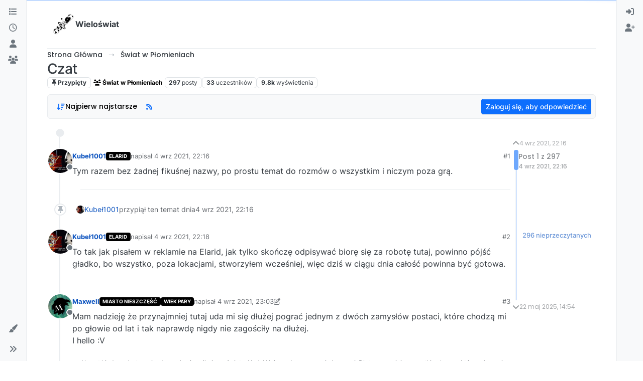

--- FILE ---
content_type: text/html; charset=utf-8
request_url: https://wieloswiat.pl/topic/2637/czat
body_size: 22649
content:
<!DOCTYPE html>
<html lang="pl" data-dir="od lewej do prawej" style="direction: od lewej do prawej;">
<head>
<title>Czat | Wieloświat</title>
<meta name="viewport" content="width&#x3D;device-width, initial-scale&#x3D;1.0" />
	<meta name="content-type" content="text/html; charset=UTF-8" />
	<meta name="apple-mobile-web-app-capable" content="yes" />
	<meta name="mobile-web-app-capable" content="yes" />
	<meta property="og:site_name" content="Wieloświat" />
	<meta name="msapplication-badge" content="frequency=30; polling-uri=https://wieloswiat.pl/sitemap.xml" />
	<meta name="theme-color" content="#ffffff" />
	<meta name="keywords" content="pbf,wieloświat,wieloswiat,wiele światów,gra,rpg,play-by-forum,Play By Forum,Play-By-Forum,PBF,Wieloświat,RPG,Role Playing Game,Rozgrywka,Jeja,jeja.pl,polska,polski,rozgrywka,role play,role-playing-game,gry,pbf&#x27;y,gry pbf,gra pbf,gra rpg,gry rpg,forum,fora,grupa,grupy,grupy.jeja.pl,opliko,język polski,game,poland,multiverse,metro,metro 2035,metro 2035 pbf,Uniwersum Metro 2035: Posmak Przeszłości [PBF],metro 2035 [pbf],Uniwersum Metro,Uniwersum Metro 2035,Uniwersum Metro 2035 [PBF],Uniwersum Metro 2035 PBF,Uniwersum Metro PBF,Metro 2035: Posmak Przeszłości,Origin,Origin System,Origin System [PBF],Origin System PBF,Warframe,Warframe PBF,Wielka wojna,I wojna światowa,Cannon Fodder,Zapomniany Front,[PBF],Wieloświat pbf,Wieloświat zbiór gier pbf,wieloswiat pbf,Arsyntia,arsyntia pbf,Arsyntia [PBF],Zapomniany Front pbf,żadnych bogów żadnych panów,żadnych bogów żadnych panów pbf,nazaris,nazaris pbf,nazaris - apogeum wiary,nazaris - apogeum wiary pbf,Nowe Detroit,Nowe Detroit PBF,Przełom,Przełom PBF,Przełom - Prolog,Przełom Prolog,Przełom Prolog. Odkrywcy Mgieł,Steelfront,Steelfront PBF,Quogliotan,Quogliotan PBF,Wiek Pary,Wiek Pary PBF,Krawawe Złoto,Krwawe Złoto PBF,Arsyntia PBF,Xervia,Xervia PBF,Cannon Fodder PBF,gry fabularne,elarid,Elarid,Elarid PBF,Elarid [pbf],Oskad,Falkirk,Falkirk pbf,Elarid pbf" />
	<meta name="msapplication-square150x150logo" content="/assets/uploads/system/site-logo.png" />
	<meta name="title" content="Czat" />
	<meta property="og:title" content="Czat" />
	<meta property="og:type" content="article" />
	<meta property="article:published_time" content="2021-09-04T22:16:37.522Z" />
	<meta property="article:modified_time" content="2025-05-22T14:54:28.960Z" />
	<meta property="article:section" content="Świat w Płomieniach " />
	<meta name="description" content="Tym razem bez żadnej fikuśnej nazwy, po prostu temat do rozmów o wszystkim i niczym poza grą." />
	<meta property="og:description" content="Tym razem bez żadnej fikuśnej nazwy, po prostu temat do rozmów o wszystkim i niczym poza grą." />
	<meta property="og:image" content="https://wieloswiat.pl/assets/uploads/profile/uid-36/36-profileavatar-1561487171594.jpeg" />
	<meta property="og:image:url" content="https://wieloswiat.pl/assets/uploads/profile/uid-36/36-profileavatar-1561487171594.jpeg" />
	<meta property="og:image" content="https://wieloswiat.pl/assets/uploads/system/og-image.png" />
	<meta property="og:image:url" content="https://wieloswiat.pl/assets/uploads/system/og-image.png" />
	<meta property="og:image:width" content="728" />
	<meta property="og:image:height" content="724" />
	<meta property="og:url" content="https://wieloswiat.pl/topic/2637/czat" />
	
<link rel="stylesheet" type="text/css" href="/assets/client.css?v=93e3g9ne7fe" />
<link rel="icon" type="image/x-icon" href="/assets/uploads/system/favicon.ico?v&#x3D;93e3g9ne7fe" />
	<link rel="manifest" href="/manifest.webmanifest" crossorigin="use-credentials" />
	<link rel="search" type="application/opensearchdescription+xml" title="Wieloświat" href="/osd.xml" />
	<link rel="apple-touch-icon" href="/assets/uploads/system/touchicon-orig.png" />
	<link rel="icon" sizes="36x36" href="/assets/uploads/system/touchicon-36.png" />
	<link rel="icon" sizes="48x48" href="/assets/uploads/system/touchicon-48.png" />
	<link rel="icon" sizes="72x72" href="/assets/uploads/system/touchicon-72.png" />
	<link rel="icon" sizes="96x96" href="/assets/uploads/system/touchicon-96.png" />
	<link rel="icon" sizes="144x144" href="/assets/uploads/system/touchicon-144.png" />
	<link rel="icon" sizes="192x192" href="/assets/uploads/system/touchicon-192.png" />
	<link rel="prefetch" href="/assets/src/modules/composer.js?v&#x3D;93e3g9ne7fe" />
	<link rel="prefetch" href="/assets/src/modules/composer/uploads.js?v&#x3D;93e3g9ne7fe" />
	<link rel="prefetch" href="/assets/src/modules/composer/drafts.js?v&#x3D;93e3g9ne7fe" />
	<link rel="prefetch" href="/assets/src/modules/composer/tags.js?v&#x3D;93e3g9ne7fe" />
	<link rel="prefetch" href="/assets/src/modules/composer/categoryList.js?v&#x3D;93e3g9ne7fe" />
	<link rel="prefetch" href="/assets/src/modules/composer/resize.js?v&#x3D;93e3g9ne7fe" />
	<link rel="prefetch" href="/assets/src/modules/composer/autocomplete.js?v&#x3D;93e3g9ne7fe" />
	<link rel="prefetch" href="/assets/templates/composer.tpl?v&#x3D;93e3g9ne7fe" />
	<link rel="prefetch" href="/assets/language/pl/topic.json?v&#x3D;93e3g9ne7fe" />
	<link rel="prefetch" href="/assets/language/pl/modules.json?v&#x3D;93e3g9ne7fe" />
	<link rel="prefetch" href="/assets/language/pl/tags.json?v&#x3D;93e3g9ne7fe" />
	<link rel="prefetch stylesheet" href="/assets/plugins/nodebb-plugin-ws-markdown/styles/default.css" />
	<link rel="prefetch" href="/assets/language/pl/markdown.json?v&#x3D;93e3g9ne7fe" />
	<link rel="stylesheet" href="https://wieloswiat.pl/assets/plugins/nodebb-plugin-emoji/emoji/styles.css?v&#x3D;93e3g9ne7fe" />
	<link rel="canonical" href="https://wieloswiat.pl/topic/2637/czat" />
	<link rel="alternate" type="application/rss+xml" href="/topic/2637.rss" />
	<link rel="up" href="https://wieloswiat.pl/category/274/świat-w-płomieniach" />
	<link rel="author" href="https://wieloswiat.pl/user/kubeł1001" />
	<link rel="next" href="https://wieloswiat.pl/topic/2637/czat?page&#x3D;2" />
	
<script type="87b082b08c4510c51f4c5ce0-text/javascript">
var config = JSON.parse('{"relative_path":"","upload_url":"/assets/uploads","asset_base_url":"/assets","assetBaseUrl":"/assets","siteTitle":"Wielo\u015Bwiat","browserTitle":"Wielo\u015Bwiat","titleLayout":"&#123;pageTitle&#125; | &#123;browserTitle&#125;","showSiteTitle":true,"maintenanceMode":false,"postQueue":1,"minimumTitleLength":3,"maximumTitleLength":512,"minimumPostLength":3,"maximumPostLength":8192000,"minimumTagsPerTopic":0,"maximumTagsPerTopic":10,"minimumTagLength":3,"maximumTagLength":30,"undoTimeout":10000,"useOutgoingLinksPage":true,"outgoingLinksWhitelist":"youtube.com,google.pl,jeja.pl,youtu.be,wieloswiat.pl,grupy.jeja.pl,reddit.com,facebook.pl,facebook.com,github.com,discord.gg,discordapp.com,twitter.com,google.com,wikipedia.org,amazon.com,office.com,stackoverflow.com,samsung.com,microsoft.com,mglawicamocy.pl,hexah.pl,sprawnemiasto.pl","allowGuestHandles":false,"allowTopicsThumbnail":true,"usePagination":false,"disableChat":false,"disableChatMessageEditing":false,"maximumChatMessageLength":5000,"socketioTransports":["polling","websocket"],"socketioOrigins":"https://wieloswiat.pl:*","websocketAddress":"","maxReconnectionAttempts":25,"reconnectionDelay":500,"topicsPerPage":25,"postsPerPage":50,"maximumFileSize":16343,"theme:id":"nodebb-theme-harmony","theme:src":"","defaultLang":"pl","userLang":"pl","loggedIn":false,"uid":-1,"cache-buster":"v=93e3g9ne7fe","topicPostSort":"oldest_to_newest","categoryTopicSort":"recently_replied","csrf_token":false,"searchEnabled":true,"searchDefaultInQuick":"titlesposts","bootswatchSkin":"","composer:showHelpTab":true,"enablePostHistory":true,"timeagoCutoff":30,"timeagoCodes":["af","am","ar","az-short","az","be","bg","bs","ca","cs","cy","da","de-short","de","dv","el","en-short","en","es-short","es","et","eu","fa-short","fa","fi","fr-short","fr","gl","he","hr","hu","hy","id","is","it-short","it","ja","jv","ko","ky","lt","lv","mk","nl","no","pl","pt-br-short","pt-br","pt-short","pt","ro","rs","ru","rw","si","sk","sl","sq","sr","sv","th","tr-short","tr","uk","ur","uz","vi","zh-CN","zh-TW"],"cookies":{"enabled":false,"message":"[[global:cookies.message]]","dismiss":"[[global:cookies.accept]]","link":"[[global:cookies.learn-more]]","link_url":"https:&#x2F;&#x2F;www.cookiesandyou.com"},"thumbs":{"size":512},"emailPrompt":1,"useragent":{"isSafari":false},"fontawesome":{"pro":false,"styles":["solid","brands","regular"],"version":"6.6.0"},"acpLang":"undefined","topicSearchEnabled":false,"disableCustomUserSkins":false,"defaultBootswatchSkin":"","theme":{"enableQuickReply":true,"enableBreadcrumbs":true,"centerHeaderElements":false,"mobileTopicTeasers":false,"stickyToolbar":true,"autohideBottombar":true,"openSidebars":false,"chatModals":false},"openDraftsOnPageLoad":false,"composer-default":{},"markdown":{"highlight":1,"highlightLinesLanguageList":"[\\"cs,csharp\\",\\"cpp,c,cc,h,c++,h++,hpp\\",\\"coffeescript,coffee,cson,iced\\",\\"java\\",\\"javascript,js,jsx\\",\\"php,php3,php4,php5,php6\\",\\"perl,pl,pm\\",\\"python,py,gyp\\",\\"ruby,rb,gemspec,podspec,thor,irb\\"]","hljsLanguages":["common"],"theme":"default.css","defaultHighlightLanguage":""},"emojiCustomFirst":false,"2factor":{"hasKey":false},"spam-be-gone":{"hCaptcha":{"key":"3df1c26b-233f-40d1-bf9f-dcf05b574bff"}},"sso-google":{"style":"light"}}');
var app = {
user: JSON.parse('{"uid":-1,"username":"Gość","displayname":"Gość","userslug":"","fullname":"Gość","email":"","icon:text":"?","icon:bgColor":"#aaa","groupTitle":"","groupTitleArray":[],"status":"offline","reputation":0,"email:confirmed":false,"unreadData":{"":{},"new":{},"watched":{},"unreplied":{}},"isAdmin":false,"isGlobalMod":false,"isMod":false,"privileges":{"chat":false,"chat:privileged":false,"upload:post:image":false,"upload:post:file":false,"signature":false,"invite":false,"group:create":false,"search:content":false,"search:users":false,"search:tags":false,"view:users":true,"view:tags":true,"view:groups":true,"local:login":false,"ban":false,"mute":false,"view:users:info":false},"blocks":[],"timeagoCode":"pl","offline":true,"lastRoomId":null,"isEmailConfirmSent":false}')
};
document.documentElement.style.setProperty('--panel-offset', `${localStorage.getItem('panelOffset') || 0}px`);
</script>

<!DOCTYPE html>
<link id="dark-skins-style" rel="stylesheet" href="/assets/uploads/system/dark-skins.css" disabled />
<meta name="abuseipdb-verification" content="skqhJQ6u" />
<meta name="have-i-been-pwned-verification" value="174a74d5881efbf205b7e8950f260576">
<meta name="theme-color" content="#ffffff">
<meta name="monetization" content="$webmonetization.org/api/revshare/pay/W1siJGlscC51cGhvbGQuY29tL1hpR3BuUEY2ZXBFVyIsMSwiVVNEIl0sWyIkaWxwLnVwaG9sZC5jb20vZ1VmalVVTTNGNnhqIiw1LCJYTE0iXV0">
<a href="https://infosec.town/@opliko" rel="me"></a>


<style>#category-no-topics {
  display: none;
}

.formatting-group li {
  display: inline-block !important;
}

.dropdown-menu[component="chat/controls"] {
  height: 85vh;
  overflow: auto;
}

i[component="topic/moved"] {
  display: none;
}

i[title=Przeniesiony] {
  display: none;
}

.add-button {
  position: absolute;
  top: 1px;
  left: 1px;
}

.dice-results {
  border-top: 1px dashed gray;
}

img[alt="AbuseIPDB contributor badge"] {
  width: 75%;
  margin-left: auto;
  margin-right: auto;
  -webkit-filter: invert(20%);
  filter: invert(20%);
}

a[href="/"] {
  float: left;
}

.post-signature {
  max-height: 250px;
  overflow: hidden;
}

.centered-block img {
  margin-left: auto;
  margin-right: auto;
}

.birthdays {
  display: flex;
}

.birthdays .birthday-item {
  max-width: 20%;
  margin-right: 10px;
}

.birthdays .birthday-name {
  max-width: 300px;
}

@media screen and (max-width: 600px) {
  .page-categories div[data-widget-area=header] {
    margin-right: -12px;
  }
}
.page-categories div[data-widget-area=header] {
  display: flex;
  flex-direction: row-reverse;
}

.page-categories div[data-widget-area=header] .btn-group {
  margin-left: 2px;
  margin-right: 2px;
}

.discordChat {
  border-radius: 5px;
  width: 100%;
  height: 80vh;
}

.discordEmbed {
  height: 80vh;
  width: 100%;
}

.tag-sort-group > div > button {
  float: none !important;
}

[data-cid="279"] > .content > .icon {
  background-color: rgba(0, 0, 0, 0) !important;
}</style>

</head>
<body class="page-topic page-topic-2637 page-topic-czat template-topic page-topic-category-274 page-topic-category-świat-w-płomieniach parent-category-274 page-status-200 theme-harmony user-guest skin-noskin">
<a class="visually-hidden-focusable position-absolute top-0 start-0 p-3 m-3 bg-body" style="z-index: 1021;" href="#content">Przejdź do treści</a>
<div class="layout-container d-flex justify-content-between pb-4 pb-md-0">
<nav component="sidebar/left" class=" text-dark bg-light sidebar sidebar-left start-0 border-end vh-100 d-none d-lg-flex flex-column justify-content-between sticky-top">
<ul id="main-nav" class="list-unstyled d-flex flex-column w-100 gap-2 mt-2 overflow-y-auto">


<li class="nav-item mx-2 " title="Kategorie">
<a class="nav-link navigation-link d-flex gap-2 justify-content-between align-items-center "  href="&#x2F;categories"  aria-label="Kategorie">
<span class="d-flex gap-2 align-items-center text-nowrap truncate-open">
<span class="position-relative">

<i class="fa fa-fw fa-list" data-content=""></i>
<span component="navigation/count" class="visible-closed position-absolute top-0 start-100 translate-middle badge rounded-1 bg-primary hidden"></span>

</span>
<span class="nav-text small visible-open fw-semibold text-truncate">Kategorie</span>
</span>
<span component="navigation/count" class="visible-open badge rounded-1 bg-primary hidden"></span>
</a>

</li>



<li class="nav-item mx-2 " title="Ostatnie">
<a class="nav-link navigation-link d-flex gap-2 justify-content-between align-items-center "  href="&#x2F;recent"  aria-label="Ostatnie">
<span class="d-flex gap-2 align-items-center text-nowrap truncate-open">
<span class="position-relative">

<i class="fa fa-fw fa-clock-o" data-content=""></i>
<span component="navigation/count" class="visible-closed position-absolute top-0 start-100 translate-middle badge rounded-1 bg-primary hidden"></span>

</span>
<span class="nav-text small visible-open fw-semibold text-truncate">Ostatnie</span>
</span>
<span component="navigation/count" class="visible-open badge rounded-1 bg-primary hidden"></span>
</a>

</li>



<li class="nav-item mx-2 " title="Użytkownicy">
<a class="nav-link navigation-link d-flex gap-2 justify-content-between align-items-center "  href="&#x2F;users"  aria-label="Użytkownicy">
<span class="d-flex gap-2 align-items-center text-nowrap truncate-open">
<span class="position-relative">

<i class="fa fa-fw fa-user" data-content=""></i>
<span component="navigation/count" class="visible-closed position-absolute top-0 start-100 translate-middle badge rounded-1 bg-primary hidden"></span>

</span>
<span class="nav-text small visible-open fw-semibold text-truncate">Użytkownicy</span>
</span>
<span component="navigation/count" class="visible-open badge rounded-1 bg-primary hidden"></span>
</a>

</li>



<li class="nav-item mx-2 " title="Grupy">
<a class="nav-link navigation-link d-flex gap-2 justify-content-between align-items-center "  href="&#x2F;groups"  aria-label="Grupy">
<span class="d-flex gap-2 align-items-center text-nowrap truncate-open">
<span class="position-relative">

<i class="fa fa-fw fa-group" data-content=""></i>
<span component="navigation/count" class="visible-closed position-absolute top-0 start-100 translate-middle badge rounded-1 bg-primary hidden"></span>

</span>
<span class="nav-text small visible-open fw-semibold text-truncate">Grupy</span>
</span>
<span component="navigation/count" class="visible-open badge rounded-1 bg-primary hidden"></span>
</a>

</li>


</ul>
<div class="sidebar-toggle-container align-self-start">

<div class="dropend m-2" component="skinSwitcher" title="Skórki">
<a data-bs-toggle="dropdown" href="#" role="button" class="nav-link position-relative" aria-haspopup="true" aria-expanded="false" aria-label="Skórki">
<span class="justify-content-between w-100">
<span class="d-flex gap-2 align-items-center text-nowrap truncate-open">
<span>
<i component="skinSwitcher/icon" class="fa fa-fw fa-paintbrush"></i>
</span>
<span class="nav-text small visible-open fw-semibold">Skórki</span>
</span>
</span>
</a>
<ul class="dropdown-menu p-1 text-sm overflow-auto p-1" role="menu">
<div class="d-flex">
<div>
<li class="dropdown-header">Light</li>
<div class="d-grid" style="grid-template-columns: 1fr 1fr;">

<li>
<a href="#" class="dropdown-item rounded-1" data-value="cerulean" role="menuitem">Cerulean <i class="fa fa-fw fa-check  invisible "></i></a>
</li>

<li>
<a href="#" class="dropdown-item rounded-1" data-value="cosmo" role="menuitem">Cosmo <i class="fa fa-fw fa-check  invisible "></i></a>
</li>

<li>
<a href="#" class="dropdown-item rounded-1" data-value="flatly" role="menuitem">Flatly <i class="fa fa-fw fa-check  invisible "></i></a>
</li>

<li>
<a href="#" class="dropdown-item rounded-1" data-value="journal" role="menuitem">Journal <i class="fa fa-fw fa-check  invisible "></i></a>
</li>

<li>
<a href="#" class="dropdown-item rounded-1" data-value="litera" role="menuitem">Litera <i class="fa fa-fw fa-check  invisible "></i></a>
</li>

<li>
<a href="#" class="dropdown-item rounded-1" data-value="lumen" role="menuitem">Lumen <i class="fa fa-fw fa-check  invisible "></i></a>
</li>

<li>
<a href="#" class="dropdown-item rounded-1" data-value="lux" role="menuitem">Lux <i class="fa fa-fw fa-check  invisible "></i></a>
</li>

<li>
<a href="#" class="dropdown-item rounded-1" data-value="materia" role="menuitem">Materia <i class="fa fa-fw fa-check  invisible "></i></a>
</li>

<li>
<a href="#" class="dropdown-item rounded-1" data-value="minty" role="menuitem">Minty <i class="fa fa-fw fa-check  invisible "></i></a>
</li>

<li>
<a href="#" class="dropdown-item rounded-1" data-value="morph" role="menuitem">Morph <i class="fa fa-fw fa-check  invisible "></i></a>
</li>

<li>
<a href="#" class="dropdown-item rounded-1" data-value="pulse" role="menuitem">Pulse <i class="fa fa-fw fa-check  invisible "></i></a>
</li>

<li>
<a href="#" class="dropdown-item rounded-1" data-value="sandstone" role="menuitem">Sandstone <i class="fa fa-fw fa-check  invisible "></i></a>
</li>

<li>
<a href="#" class="dropdown-item rounded-1" data-value="simplex" role="menuitem">Simplex <i class="fa fa-fw fa-check  invisible "></i></a>
</li>

<li>
<a href="#" class="dropdown-item rounded-1" data-value="sketchy" role="menuitem">Sketchy <i class="fa fa-fw fa-check  invisible "></i></a>
</li>

<li>
<a href="#" class="dropdown-item rounded-1" data-value="spacelab" role="menuitem">Spacelab <i class="fa fa-fw fa-check  invisible "></i></a>
</li>

<li>
<a href="#" class="dropdown-item rounded-1" data-value="united" role="menuitem">United <i class="fa fa-fw fa-check  invisible "></i></a>
</li>

<li>
<a href="#" class="dropdown-item rounded-1" data-value="yeti" role="menuitem">Yeti <i class="fa fa-fw fa-check  invisible "></i></a>
</li>

<li>
<a href="#" class="dropdown-item rounded-1" data-value="zephyr" role="menuitem">Zephyr <i class="fa fa-fw fa-check  invisible "></i></a>
</li>

</div>
</div>
<div>
<li class="dropdown-header">Dark</li>

<li>
<a href="#" class="dropdown-item rounded-1" data-value="cyborg" role="menuitem">Cyborg <i class="fa fa-fw fa-check  invisible "></i></a>
</li>

<li>
<a href="#" class="dropdown-item rounded-1" data-value="darkly" role="menuitem">Darkly <i class="fa fa-fw fa-check  invisible "></i></a>
</li>

<li>
<a href="#" class="dropdown-item rounded-1" data-value="quartz" role="menuitem">Quartz <i class="fa fa-fw fa-check  invisible "></i></a>
</li>

<li>
<a href="#" class="dropdown-item rounded-1" data-value="slate" role="menuitem">Slate <i class="fa fa-fw fa-check  invisible "></i></a>
</li>

<li>
<a href="#" class="dropdown-item rounded-1" data-value="solar" role="menuitem">Solar <i class="fa fa-fw fa-check  invisible "></i></a>
</li>

<li>
<a href="#" class="dropdown-item rounded-1" data-value="superhero" role="menuitem">Superhero <i class="fa fa-fw fa-check  invisible "></i></a>
</li>

<li>
<a href="#" class="dropdown-item rounded-1" data-value="vapor" role="menuitem">Vapor <i class="fa fa-fw fa-check  invisible "></i></a>
</li>

</div>
</div>
<hr class="my-1"/>
<div class="d-grid" style="grid-template-columns: 1fr 1fr;">

<li>
<a href="#" class="dropdown-item rounded-1" data-value="" role="menuitem">Domyślna (Brak skórki) <i class="fa fa-fw fa-check "></i></a>
</li>

<li>
<a href="#" class="dropdown-item rounded-1" data-value="noskin" role="menuitem">Brak skórki <i class="fa fa-fw fa-check  invisible "></i></a>
</li>


</div>
</ul>
</div>

<div class="sidebar-toggle m-2 d-none d-lg-block">
<a href="#" role="button" component="sidebar/toggle" class="nav-link d-flex gap-2 align-items-center p-2 pointer w-100 text-nowrap" title="Rozwiń" aria-label="Przełącz panele boczne">
<i class="fa fa-fw fa-angles-right"></i>
<i class="fa fa-fw fa-angles-left"></i>
<span class="nav-text visible-open fw-semibold small lh-1">Zwiń</span>
</a>
</div>
</div>
</nav>
<main id="panel" class="d-flex flex-column gap-3 flex-grow-1 mt-3" style="min-width: 0;">

<div class="container-lg px-md-4 brand-container">
<div class="col-12 d-flex border-bottom pb-3 ">
<div component="brand/wrapper" class="d-flex align-items-center gap-3 p-2 rounded-1 align-content-stretch ">

<a component="brand/anchor" href="/" title="Logo forum">
<img component="brand/logo" alt="Logo" class="" src="/assets/uploads/system/site-logo.png?v=93e3g9ne7fe" />
</a>


<a component="siteTitle" class="text-truncate align-self-stretch align-items-center d-flex" href="/">
<h1 class="fs-6 fw-bold text-body mb-0">Wieloświat</h1>
</a>

</div>

</div>
</div>

<script type="87b082b08c4510c51f4c5ce0-text/javascript">
const headerEl = document.getElementById('header-menu');
if (headerEl) {
const rect = headerEl.getBoundingClientRect();
const offset = Math.max(0, rect.bottom);
document.documentElement.style.setProperty('--panel-offset', offset + `px`);
} else {
document.documentElement.style.setProperty('--panel-offset', `0px`);
}
</script>
<div class="container-lg px-md-4 d-flex flex-column gap-3 h-100 mb-5 mb-lg-0" id="content">
<noscript>
<div class="alert alert-danger">
<p>
Your browser does not seem to support JavaScript. As a result, your viewing experience will be diminished, and you have been placed in <strong>read-only mode</strong>.
</p>
<p>
Please download a browser that supports JavaScript, or enable it if it's disabled (i.e. NoScript).
</p>
</div>
</noscript>
<script type="application/ld+json">{
"@context": "https://schema.org",
"@type": "BreadcrumbList",
"itemListElement": [{
"@type": "ListItem",
"position": 1,
"name": "Wieloświat",
"item": "https://wieloswiat.pl"
}
,{
"@type": "ListItem",
"position": 2,
"name": "Świat w Płomieniach "
,"item": "https://wieloswiat.pl/category/274/świat-w-płomieniach"
},{
"@type": "ListItem",
"position": 3,
"name": "Czat"

}
]}</script>


<ol class="breadcrumb mb-0 " itemscope="itemscope" itemprop="breadcrumb" itemtype="http://schema.org/BreadcrumbList">

<li itemscope="itemscope" itemprop="itemListElement" itemtype="http://schema.org/ListItem" class="breadcrumb-item ">
<meta itemprop="position" content="1" />
<a href="https://wieloswiat.pl" itemprop="item">
<span class="fw-semibold" itemprop="name">Strona Główna</span>
</a>
</li>

<li itemscope="itemscope" itemprop="itemListElement" itemtype="http://schema.org/ListItem" class="breadcrumb-item ">
<meta itemprop="position" content="2" />
<a href="https://wieloswiat.pl/category/274/świat-w-płomieniach" itemprop="item">
<span class="fw-semibold" itemprop="name">Świat w Płomieniach </span>
</a>
</li>

<li component="breadcrumb/current" itemscope="itemscope" itemprop="itemListElement" itemtype="http://schema.org/ListItem" class="breadcrumb-item active">
<meta itemprop="position" content="3" />

<span class="fw-semibold" itemprop="name">Czat</span>

</li>

</ol>



<div itemid="/topic/2637/czat" itemscope itemtype="https://schema.org/DiscussionForumPosting">
<meta itemprop="headline" content="Czat">
<meta itemprop="text" content="Czat">
<meta itemprop="url" content="/topic/2637/czat">
<meta itemprop="datePublished" content="2021-09-04T22:16:37.522Z">
<meta itemprop="dateModified" content="2025-05-22T14:54:28.960Z">
<div itemprop="author" itemscope itemtype="https://schema.org/Person">
<meta itemprop="name" content="Kubeł1001">
<meta itemprop="url" content="/user/kubeł1001">
</div>
<div class="d-flex flex-column gap-3">
<div class="d-flex flex-wrap">
<div class="d-flex flex-column gap-3 flex-grow-1">
<h1 component="post/header" class="tracking-tight fw-semibold fs-3 mb-0 text-break ">
<span class="topic-title" component="topic/title">Czat</span>
</h1>
<div class="topic-info d-flex gap-2 align-items-center flex-wrap ">
<span component="topic/labels" class="d-flex gap-2 ">
<span component="topic/scheduled" class="badge badge border border-gray-300 text-body hidden">
<i class="fa fa-clock-o"></i> Zaplanowany
</span>
<span component="topic/pinned" class="badge badge border border-gray-300 text-body ">
<i class="fa fa-thumb-tack"></i> Przypięty
</span>
<span component="topic/locked" class="badge badge border border-gray-300 text-body hidden">
<i class="fa fa-lock"></i> Zablokowany
</span>
<a component="topic/moved" href="/category/" class="badge badge border border-gray-300 text-body text-decoration-none hidden">
<i class="fa fa-arrow-circle-right"></i> Przeniesiony
</a>

</span>
<a href="/category/274/świat-w-płomieniach" class="badge px-1 text-truncate text-decoration-none border" style="color: #000000;background-color: #ffffff;border-color: #ffffff!important; max-width: 70vw;">
			<i class="fa fa-fw fa-group"></i>
			Świat w Płomieniach 
		</a>
<div data-tid="2637" component="topic/tags" class="lh-1 tags tag-list d-flex flex-wrap hidden-xs hidden-empty gap-2"></div>
<div class="d-flex hidden-xs gap-2"><span class="badge text-body border border-gray-300 stats text-xs">
<i class="fa-regular fa-fw fa-message visible-xs-inline" title="Posty"></i>
<span component="topic/post-count" title="297" class="fw-bold">297</span>
<span class="hidden-xs text-lowercase fw-normal">Posty</span>
</span>
<span class="badge text-body border border-gray-300 stats text-xs">
<i class="fa fa-fw fa-user visible-xs-inline" title="Uczestników"></i>
<span title="33" class="fw-bold">33</span>
<span class="hidden-xs text-lowercase fw-normal">Uczestników</span>
</span>
<span class="badge text-body border border-gray-300 stats text-xs">
<i class="fa fa-fw fa-eye visible-xs-inline" title="Wyświetlenia"></i>
<span class="fw-bold" title="9788">9.8k</span>
<span class="hidden-xs text-lowercase fw-normal">Wyświetlenia</span>
</span></div>
</div>
</div>
<div class="d-flex gap-2 justify-content-end align-items-center mt-2 hidden-empty" component="topic/thumb/list"></div>
</div>
<div class="row mb-4 mb-lg-0">
<div class="topic col-lg-12">
<div class="sticky-tools">
<nav class="d-flex flex-nowrap my-2 p-0 border-0 rounded topic-main-buttons">
<div class="d-flex flex-row p-2 text-bg-light border rounded w-100 align-items-center">
<div class="d-flex me-auto mb-0 gap-2 align-items-center flex-wrap">


<div class="btn-group bottom-sheet" component="thread/sort">
<button class="btn btn-ghost btn-sm ff-secondary d-flex gap-2 align-items-center dropdown-toggle" data-bs-toggle="dropdown" aria-haspopup="true" aria-expanded="false" aria-label="Opcja sortowania postów, Najpierw najstarsze">
<i class="fa fa-fw fa-arrow-down-wide-short text-primary"></i>
<span class="d-none d-md-inline fw-semibold">Najpierw najstarsze</span>
</button>
<ul class="dropdown-menu p-1 text-sm" role="menu">
<li>
<a class="dropdown-item rounded-1 d-flex align-items-center gap-2" href="#" class="oldest_to_newest" data-sort="oldest_to_newest" role="menuitem">
<span class="flex-grow-1">Najpierw najstarsze</span>
<i class="flex-shrink-0 fa fa-fw text-secondary"></i>
</a>
</li>
<li>
<a class="dropdown-item rounded-1 d-flex align-items-center gap-2" href="#" class="newest_to_oldest" data-sort="newest_to_oldest" role="menuitem">
<span class="flex-grow-1">Najpierw najnowsze</span>
<i class="flex-shrink-0 fa fa-fw text-secondary"></i>
</a>
</li>
<li>
<a class="dropdown-item rounded-1 d-flex align-items-center gap-2" href="#" class="most_votes" data-sort="most_votes" role="menuitem">
<span class="flex-grow-1">Najwięcej głosów</span>
<i class="flex-shrink-0 fa fa-fw text-secondary"></i>
</a>
</li>
</ul>
</div>


<a class="btn btn-ghost btn-sm d-none d-lg-flex align-items-center align-self-stretch" target="_blank" href="/topic/2637.rss" title="Kanał RSS"><i class="fa fa-rss text-primary"></i></a>


<div class="hidden-xs"><label component="topic/browsing-users-label" class="form-label text-muted text-sm hidden">Browsing Users</label>
<div component="topic/browsing-users" class="d-flex gap-1">

</div></div>

</div>



<a component="topic/reply/guest" href="/login" class="d-flex align-items-center fw-semibold btn btn-sm btn-primary">Zaloguj się, aby odpowiedzieć</a>


</div>
</nav>
</div>



<div component="topic/deleted/message" class="alert alert-warning mt-3 hidden d-flex justify-content-between flex-wrap">
<span>Ten temat został usunięty. Mogą go zobaczyć tylko użytkownicy upoważnieni do zarządzania tematami.</span>
<span>

</span>
</div>

<div class="d-flex gap-0 gap-lg-5">
<div class="posts-container" style="min-width: 0;">
<ul component="topic" class="posts timeline list-unstyled mt-sm-2 p-0 py-3" style="min-width: 0;" data-tid="2637" data-cid="274">

<li component="post" class="pt-4   topic-owner-post" data-index="0" data-pid="369817" data-uid="36" data-timestamp="1630793797522" data-username="Kubeł1001" data-userslug="kubeł1001" itemprop="comment" itemtype="http://schema.org/Comment" itemscope>
<a component="post/anchor" data-index="0" id="1"></a>
<meta itemprop="datePublished" content="2021-09-04T22:16:37.522Z">


<div class="d-flex align-items-start gap-3">
<div class="bg-body d-none d-sm-block rounded-circle" style="outline: 2px solid var(--bs-body-bg);">
<a class="d-inline-block position-relative text-decoration-none" href="/user/kubeł1001" aria-label="Awatar dla Kubeł1001">
<script src="/cdn-cgi/scripts/7d0fa10a/cloudflare-static/rocket-loader.min.js" data-cf-settings="87b082b08c4510c51f4c5ce0-|49"></script><img title="Kubeł1001" data-uid="36" class="avatar  avatar-rounded" alt="Kubeł1001" loading="lazy" component="user/picture" src="/assets/uploads/profile/uid-36/36-profileavatar-1561487171594.jpeg" style="--avatar-size: 48px;" onError="this.remove()" itemprop="image" /><span title="Kubeł1001" data-uid="36" class="avatar  avatar-rounded" component="user/picture" style="--avatar-size: 48px; background-color: #ff5722">K</span>
<span component="user/status" class="position-absolute translate-middle-y border border-white border-2 rounded-circle status offline"><span class="visually-hidden">Niedostępny</span></span>
</a>
</div>
<div class="post-container d-flex flex-grow-1 flex-column w-100" style="min-width:0;">
<div class="d-flex align-items-center gap-1 flex-wrap w-100 post-header mt-1" itemprop="author" itemscope itemtype="https://schema.org/Person">
<meta itemprop="name" content="Kubeł1001">
<meta itemprop="url" content="/user/kubeł1001">
<div class="bg-body d-sm-none">
<a class="d-inline-block position-relative text-decoration-none" href="/user/kubeł1001">
<script src="/cdn-cgi/scripts/7d0fa10a/cloudflare-static/rocket-loader.min.js" data-cf-settings="87b082b08c4510c51f4c5ce0-|49"></script><img title="Kubeł1001" data-uid="36" class="avatar  avatar-rounded" alt="Kubeł1001" loading="lazy" component="user/picture" src="/assets/uploads/profile/uid-36/36-profileavatar-1561487171594.jpeg" style="--avatar-size: 20px;" onError="this.remove()" itemprop="image" /><span title="Kubeł1001" data-uid="36" class="avatar  avatar-rounded" component="user/picture" style="--avatar-size: 20px; background-color: #ff5722">K</span>
<span component="user/status" class="position-absolute translate-middle-y border border-white border-2 rounded-circle status offline"><span class="visually-hidden">Niedostępny</span></span>
</a>
</div>
<a class="fw-bold text-nowrap" href="/user/kubeł1001" data-username="Kubeł1001" data-uid="36">Kubeł1001</a>


<a href="/groups/elarid" class="badge rounded-1 text-uppercase text-truncate text-decoration-none" style="max-width: 150px;color:#ffffff;background-color: #000000;"><i class="fa hidden"></i><span class="badge-text align-text-bottom">Elarid</span></a>



<div class="d-flex gap-1 align-items-center">
<span class="text-muted">napisał <a href="/post/369817" class="timeago text-muted" title="2021-09-04T22:16:37.522Z"></a></span>
<i component="post/edit-indicator" class="fa fa-edit text-muted edit-icon hidden" title="Zmieniono Invalid Date"></i>
<span data-editor="" component="post/editor" class="visually-hidden">ostatnio edytowany przez  <span class="timeago" title="Invalid Date"></span></span>
</div>

<div class="d-flex align-items-center gap-1 flex-grow-1 justify-content-end">
<span class="bookmarked opacity-0 text-primary"><i class="fa fa-bookmark-o"></i></span>
<a href="/post/369817" class="post-index text-muted d-none d-md-inline">#1</a>
</div>
</div>
<div class="content mt-2 text-break" component="post/content" itemprop="text">
<p dir="auto">Tym razem bez żadnej fikuśnej nazwy, po prostu temat do rozmów o wszystkim i niczym poza grą.</p>

</div>
</div>
</div>
<div component="post/footer" class="post-footer border-bottom pb-2">

<div class="d-flex">

<a component="post/reply-count" data-target-component="post/replies/container" href="#" class="d-flex gap-2 align-items-center mt-2 btn btn-ghost ff-secondary border rounded-1 p-1 text-muted text-decoration-none text-xs hidden">
<span component="post/reply-count/avatars" class="d-flex gap-1 ">


</span>
<span class="ms-2 replies-count fw-semibold" component="post/reply-count/text" data-replies="0">1 odpowiedź</span>
<span class="ms-2 replies-last hidden-xs fw-semibold">Ostatnia odpowiedź <span class="timeago" title=""></span></span>
<i class="fa fa-fw fa-chevron-down" component="post/replies/open"></i>
</a>

</div>
<div component="post/replies/container" class="my-2 col-11 border rounded-1 p-3 hidden-empty"></div>
<div component="post/actions" class="d-flex justify-content-end gap-1 post-tools">
<!-- This partial intentionally left blank; overwritten by nodebb-plugin-reactions -->
<a component="post/reply" href="#" class="btn btn-ghost btn-sm hidden" title="Odpowiedz"><i class="fa fa-fw fa-reply text-primary"></i></a>
<a component="post/quote" href="#" class="btn btn-ghost btn-sm hidden" title="Cytuj"><i class="fa fa-fw fa-quote-right text-primary"></i></a>

<span component="post/tools" class="dropdown bottom-sheet hidden">
<a class="btn btn-ghost btn-sm ff-secondary dropdown-toggle" href="#" data-bs-toggle="dropdown" aria-haspopup="true" aria-expanded="false" aria-label="Narzędzia postów"><i class="fa fa-fw fa-ellipsis-v text-primary"></i></a>
<ul class="dropdown-menu dropdown-menu-end p-1 text-sm" role="menu"></ul>
</span>
</div>
</div>

</li>

<li component="topic/event" class="timeline-event text-muted d-flex gap-2 pt-4" data-topic-event-id="66" data-topic-event-type="pin">
<div class="timeline-badge">
<i class="fa fa-thumb-tack small"></i>
</div>
<span class="timeline-text small d-flex align-items-center gap-1 flex-wrap">
<script src="/cdn-cgi/scripts/7d0fa10a/cloudflare-static/rocket-loader.min.js" data-cf-settings="87b082b08c4510c51f4c5ce0-|49"></script><img title="Kubeł1001" data-uid="36" class="avatar avatar-rounded" alt="Kubeł1001" loading="lazy" component="avatar/picture" src="/assets/uploads/profile/uid-36/36-profileavatar-1561487171594.jpeg" style="--avatar-size: 16px;" onError="this.remove()" itemprop="image" /><span title="Kubeł1001" data-uid="36" class="avatar avatar-rounded" component="avatar/icon" style="--avatar-size: 16px; background-color: #ff5722">K</span> <a href="/user/kubeł1001">Kubeł1001</a> przypiął ten temat dnia <span class="timeago timeline-text" title="2021-09-04T22:16:51.076Z"></span>
</span>

</li>



<li component="post" class="pt-4   topic-owner-post" data-index="1" data-pid="369819" data-uid="36" data-timestamp="1630793886415" data-username="Kubeł1001" data-userslug="kubeł1001" itemprop="comment" itemtype="http://schema.org/Comment" itemscope>
<a component="post/anchor" data-index="1" id="2"></a>
<meta itemprop="datePublished" content="2021-09-04T22:18:06.415Z">


<div class="d-flex align-items-start gap-3">
<div class="bg-body d-none d-sm-block rounded-circle" style="outline: 2px solid var(--bs-body-bg);">
<a class="d-inline-block position-relative text-decoration-none" href="/user/kubeł1001" aria-label="Awatar dla Kubeł1001">
<script src="/cdn-cgi/scripts/7d0fa10a/cloudflare-static/rocket-loader.min.js" data-cf-settings="87b082b08c4510c51f4c5ce0-|49"></script><img title="Kubeł1001" data-uid="36" class="avatar  avatar-rounded" alt="Kubeł1001" loading="lazy" component="user/picture" src="/assets/uploads/profile/uid-36/36-profileavatar-1561487171594.jpeg" style="--avatar-size: 48px;" onError="this.remove()" itemprop="image" /><span title="Kubeł1001" data-uid="36" class="avatar  avatar-rounded" component="user/picture" style="--avatar-size: 48px; background-color: #ff5722">K</span>
<span component="user/status" class="position-absolute translate-middle-y border border-white border-2 rounded-circle status offline"><span class="visually-hidden">Niedostępny</span></span>
</a>
</div>
<div class="post-container d-flex flex-grow-1 flex-column w-100" style="min-width:0;">
<div class="d-flex align-items-center gap-1 flex-wrap w-100 post-header mt-1" itemprop="author" itemscope itemtype="https://schema.org/Person">
<meta itemprop="name" content="Kubeł1001">
<meta itemprop="url" content="/user/kubeł1001">
<div class="bg-body d-sm-none">
<a class="d-inline-block position-relative text-decoration-none" href="/user/kubeł1001">
<script src="/cdn-cgi/scripts/7d0fa10a/cloudflare-static/rocket-loader.min.js" data-cf-settings="87b082b08c4510c51f4c5ce0-|49"></script><img title="Kubeł1001" data-uid="36" class="avatar  avatar-rounded" alt="Kubeł1001" loading="lazy" component="user/picture" src="/assets/uploads/profile/uid-36/36-profileavatar-1561487171594.jpeg" style="--avatar-size: 20px;" onError="this.remove()" itemprop="image" /><span title="Kubeł1001" data-uid="36" class="avatar  avatar-rounded" component="user/picture" style="--avatar-size: 20px; background-color: #ff5722">K</span>
<span component="user/status" class="position-absolute translate-middle-y border border-white border-2 rounded-circle status offline"><span class="visually-hidden">Niedostępny</span></span>
</a>
</div>
<a class="fw-bold text-nowrap" href="/user/kubeł1001" data-username="Kubeł1001" data-uid="36">Kubeł1001</a>


<a href="/groups/elarid" class="badge rounded-1 text-uppercase text-truncate text-decoration-none" style="max-width: 150px;color:#ffffff;background-color: #000000;"><i class="fa hidden"></i><span class="badge-text align-text-bottom">Elarid</span></a>



<div class="d-flex gap-1 align-items-center">
<span class="text-muted">napisał <a href="/post/369819" class="timeago text-muted" title="2021-09-04T22:18:06.415Z"></a></span>
<i component="post/edit-indicator" class="fa fa-edit text-muted edit-icon hidden" title="Zmieniono Invalid Date"></i>
<span data-editor="" component="post/editor" class="visually-hidden">ostatnio edytowany przez  <span class="timeago" title="Invalid Date"></span></span>
</div>

<div class="d-flex align-items-center gap-1 flex-grow-1 justify-content-end">
<span class="bookmarked opacity-0 text-primary"><i class="fa fa-bookmark-o"></i></span>
<a href="/post/369819" class="post-index text-muted d-none d-md-inline">#2</a>
</div>
</div>
<div class="content mt-2 text-break" component="post/content" itemprop="text">
<p dir="auto">To tak jak pisałem w reklamie na Elarid, jak tylko skończę odpisywać biorę się za robotę tutaj, powinno pójść gładko, bo wszystko, poza lokacjami, stworzyłem wcześniej, więc dziś w ciągu dnia całość powinna być gotowa.</p>

</div>
</div>
</div>
<div component="post/footer" class="post-footer border-bottom pb-2">

<div class="d-flex">

<a component="post/reply-count" data-target-component="post/replies/container" href="#" class="d-flex gap-2 align-items-center mt-2 btn btn-ghost ff-secondary border rounded-1 p-1 text-muted text-decoration-none text-xs hidden">
<span component="post/reply-count/avatars" class="d-flex gap-1 ">


</span>
<span class="ms-2 replies-count fw-semibold" component="post/reply-count/text" data-replies="0">1 odpowiedź</span>
<span class="ms-2 replies-last hidden-xs fw-semibold">Ostatnia odpowiedź <span class="timeago" title=""></span></span>
<i class="fa fa-fw fa-chevron-down" component="post/replies/open"></i>
</a>

</div>
<div component="post/replies/container" class="my-2 col-11 border rounded-1 p-3 hidden-empty"></div>
<div component="post/actions" class="d-flex justify-content-end gap-1 post-tools">
<!-- This partial intentionally left blank; overwritten by nodebb-plugin-reactions -->
<a component="post/reply" href="#" class="btn btn-ghost btn-sm hidden" title="Odpowiedz"><i class="fa fa-fw fa-reply text-primary"></i></a>
<a component="post/quote" href="#" class="btn btn-ghost btn-sm hidden" title="Cytuj"><i class="fa fa-fw fa-quote-right text-primary"></i></a>

<span component="post/tools" class="dropdown bottom-sheet hidden">
<a class="btn btn-ghost btn-sm ff-secondary dropdown-toggle" href="#" data-bs-toggle="dropdown" aria-haspopup="true" aria-expanded="false" aria-label="Narzędzia postów"><i class="fa fa-fw fa-ellipsis-v text-primary"></i></a>
<ul class="dropdown-menu dropdown-menu-end p-1 text-sm" role="menu"></ul>
</span>
</div>
</div>

</li>




<li component="post" class="pt-4   " data-index="2" data-pid="369837" data-uid="11" data-timestamp="1630796594122" data-username="Maxwell" data-userslug="maxwell" itemprop="comment" itemtype="http://schema.org/Comment" itemscope>
<a component="post/anchor" data-index="2" id="3"></a>
<meta itemprop="datePublished" content="2021-09-04T23:03:14.122Z">

<meta itemprop="dateModified" content="2021-09-04T23:03:26.461Z">


<div class="d-flex align-items-start gap-3">
<div class="bg-body d-none d-sm-block rounded-circle" style="outline: 2px solid var(--bs-body-bg);">
<a class="d-inline-block position-relative text-decoration-none" href="/user/maxwell" aria-label="Awatar dla Maxwell">
<script src="/cdn-cgi/scripts/7d0fa10a/cloudflare-static/rocket-loader.min.js" data-cf-settings="87b082b08c4510c51f4c5ce0-|49"></script><img title="Maxwell" data-uid="11" class="avatar  avatar-rounded" alt="Maxwell" loading="lazy" component="user/picture" src="https://lh5.googleusercontent.com/-_4keKrJKtI8/AAAAAAAAAAI/AAAAAAAAABI/ajJKw8daWM4/photo.jpg" style="--avatar-size: 48px;" onError="this.remove()" itemprop="image" /><span title="Maxwell" data-uid="11" class="avatar  avatar-rounded" component="user/picture" style="--avatar-size: 48px; background-color: #9c27b0">M</span>
<span component="user/status" class="position-absolute translate-middle-y border border-white border-2 rounded-circle status offline"><span class="visually-hidden">Niedostępny</span></span>
</a>
</div>
<div class="post-container d-flex flex-grow-1 flex-column w-100" style="min-width:0;">
<div class="d-flex align-items-center gap-1 flex-wrap w-100 post-header mt-1" itemprop="author" itemscope itemtype="https://schema.org/Person">
<meta itemprop="name" content="Maxwell">
<meta itemprop="url" content="/user/maxwell">
<div class="bg-body d-sm-none">
<a class="d-inline-block position-relative text-decoration-none" href="/user/maxwell">
<script src="/cdn-cgi/scripts/7d0fa10a/cloudflare-static/rocket-loader.min.js" data-cf-settings="87b082b08c4510c51f4c5ce0-|49"></script><img title="Maxwell" data-uid="11" class="avatar  avatar-rounded" alt="Maxwell" loading="lazy" component="user/picture" src="https://lh5.googleusercontent.com/-_4keKrJKtI8/AAAAAAAAAAI/AAAAAAAAABI/ajJKw8daWM4/photo.jpg" style="--avatar-size: 20px;" onError="this.remove()" itemprop="image" /><span title="Maxwell" data-uid="11" class="avatar  avatar-rounded" component="user/picture" style="--avatar-size: 20px; background-color: #9c27b0">M</span>
<span component="user/status" class="position-absolute translate-middle-y border border-white border-2 rounded-circle status offline"><span class="visually-hidden">Niedostępny</span></span>
</a>
</div>
<a class="fw-bold text-nowrap" href="/user/maxwell" data-username="Maxwell" data-uid="11">Maxwell</a>


<a href="/groups/miasto-nieszczęść" class="badge rounded-1 text-uppercase text-truncate text-decoration-none" style="max-width: 150px;color:#ffffff;background-color: #000000;"><i class="fa hidden"></i><span class="badge-text align-text-bottom">Miasto Nieszczęść</span></a>



<a href="/groups/wiek-pary" class="badge rounded-1 text-uppercase text-truncate text-decoration-none" style="max-width: 150px;color:#ffffff;background-color: #000000;"><i class="fa hidden"></i><span class="badge-text align-text-bottom">Wiek Pary</span></a>



<div class="d-flex gap-1 align-items-center">
<span class="text-muted">napisał <a href="/post/369837" class="timeago text-muted" title="2021-09-04T23:03:14.122Z"></a></span>
<i component="post/edit-indicator" class="fa fa-edit text-muted edit-icon " title="Zmieniono 4.09.2021, 23:03"></i>
<span data-editor="maxwell" component="post/editor" class="visually-hidden">ostatnio edytowany przez Maxwell <span class="timeago" title="4.09.2021&#44; 23:03"></span></span>
</div>

<div class="d-flex align-items-center gap-1 flex-grow-1 justify-content-end">
<span class="bookmarked opacity-0 text-primary"><i class="fa fa-bookmark-o"></i></span>
<a href="/post/369837" class="post-index text-muted d-none d-md-inline">#3</a>
</div>
</div>
<div class="content mt-2 text-break" component="post/content" itemprop="text">
<p dir="auto">Mam nadzieję że przynajmniej tutaj uda mi się dłużej pograć jednym z dwóch zamysłów postaci, które chodzą mi po głowie od lat i tak naprawdę nigdy nie zagościły na dłużej.<br />
I hello :V</p>

</div>
</div>
</div>
<div component="post/footer" class="post-footer border-bottom pb-2">

<div component="post/signature" data-uid="11" class="text-xs text-muted mt-2"><p dir="auto"><em>Nawet kiedy pada, to gwiazdy wcale nie znikają ze świata. Nadal lśnią za deszczowymi chmurami. Dlatego… zwieję wszystkie chmury, które pokrywają twoje niebo.</em></p>
</div>

<div class="d-flex">

<a component="post/reply-count" data-target-component="post/replies/container" href="#" class="d-flex gap-2 align-items-center mt-2 btn btn-ghost ff-secondary border rounded-1 p-1 text-muted text-decoration-none text-xs hidden">
<span component="post/reply-count/avatars" class="d-flex gap-1 ">


</span>
<span class="ms-2 replies-count fw-semibold" component="post/reply-count/text" data-replies="0">1 odpowiedź</span>
<span class="ms-2 replies-last hidden-xs fw-semibold">Ostatnia odpowiedź <span class="timeago" title=""></span></span>
<i class="fa fa-fw fa-chevron-down" component="post/replies/open"></i>
</a>

</div>
<div component="post/replies/container" class="my-2 col-11 border rounded-1 p-3 hidden-empty"></div>
<div component="post/actions" class="d-flex justify-content-end gap-1 post-tools">
<!-- This partial intentionally left blank; overwritten by nodebb-plugin-reactions -->
<a component="post/reply" href="#" class="btn btn-ghost btn-sm hidden" title="Odpowiedz"><i class="fa fa-fw fa-reply text-primary"></i></a>
<a component="post/quote" href="#" class="btn btn-ghost btn-sm hidden" title="Cytuj"><i class="fa fa-fw fa-quote-right text-primary"></i></a>

<span component="post/tools" class="dropdown bottom-sheet hidden">
<a class="btn btn-ghost btn-sm ff-secondary dropdown-toggle" href="#" data-bs-toggle="dropdown" aria-haspopup="true" aria-expanded="false" aria-label="Narzędzia postów"><i class="fa fa-fw fa-ellipsis-v text-primary"></i></a>
<ul class="dropdown-menu dropdown-menu-end p-1 text-sm" role="menu"></ul>
</span>
</div>
</div>

</li>




<li component="post" class="pt-4   " data-index="3" data-pid="369838" data-uid="260" data-timestamp="1630796650962" data-username="Dawny użytkownik" data-userslug="" itemprop="comment" itemtype="http://schema.org/Comment" itemscope>
<a component="post/anchor" data-index="3" id="4"></a>
<meta itemprop="datePublished" content="2021-09-04T23:04:10.962Z">


<div class="d-flex align-items-start gap-3">
<div class="bg-body d-none d-sm-block rounded-circle" style="outline: 2px solid var(--bs-body-bg);">
<a class="d-inline-block position-relative text-decoration-none" href="#" aria-label="Awatar dla Dawny użytkownik">
<span title="Dawny użytkownik" data-uid="0" class="avatar  avatar-rounded" component="user/picture" style="--avatar-size: 48px; background-color: #aaa">?</span>
<span component="user/status" class="position-absolute translate-middle-y border border-white border-2 rounded-circle status offline"><span class="visually-hidden">Niedostępny</span></span>
</a>
</div>
<div class="post-container d-flex flex-grow-1 flex-column w-100" style="min-width:0;">
<div class="d-flex align-items-center gap-1 flex-wrap w-100 post-header mt-1" itemprop="author" itemscope itemtype="https://schema.org/Person">
<meta itemprop="name" content="Dawny użytkownik">

<div class="bg-body d-sm-none">
<a class="d-inline-block position-relative text-decoration-none" href="#">
<span title="Dawny użytkownik" data-uid="0" class="avatar  avatar-rounded" component="user/picture" style="--avatar-size: 20px; background-color: #aaa">?</span>
<span component="user/status" class="position-absolute translate-middle-y border border-white border-2 rounded-circle status offline"><span class="visually-hidden">Niedostępny</span></span>
</a>
</div>
<a class="fw-bold text-nowrap" href="#" data-username="Dawny użytkownik" data-uid="0">Dawny użytkownik</a>


<div class="d-flex gap-1 align-items-center">
<span class="text-muted">napisał <a href="/post/369838" class="timeago text-muted" title="2021-09-04T23:04:10.962Z"></a></span>
<i component="post/edit-indicator" class="fa fa-edit text-muted edit-icon hidden" title="Zmieniono Invalid Date"></i>
<span data-editor="" component="post/editor" class="visually-hidden">ostatnio edytowany przez  <span class="timeago" title="Invalid Date"></span></span>
</div>

<div class="d-flex align-items-center gap-1 flex-grow-1 justify-content-end">
<span class="bookmarked opacity-0 text-primary"><i class="fa fa-bookmark-o"></i></span>
<a href="/post/369838" class="post-index text-muted d-none d-md-inline">#4</a>
</div>
</div>
<div class="content mt-2 text-break" component="post/content" itemprop="text">
<p dir="auto">Czołem</p>

</div>
</div>
</div>
<div component="post/footer" class="post-footer border-bottom pb-2">

<div class="d-flex">

<a component="post/reply-count" data-target-component="post/replies/container" href="#" class="d-flex gap-2 align-items-center mt-2 btn btn-ghost ff-secondary border rounded-1 p-1 text-muted text-decoration-none text-xs hidden">
<span component="post/reply-count/avatars" class="d-flex gap-1 ">


</span>
<span class="ms-2 replies-count fw-semibold" component="post/reply-count/text" data-replies="0">1 odpowiedź</span>
<span class="ms-2 replies-last hidden-xs fw-semibold">Ostatnia odpowiedź <span class="timeago" title=""></span></span>
<i class="fa fa-fw fa-chevron-down" component="post/replies/open"></i>
</a>

</div>
<div component="post/replies/container" class="my-2 col-11 border rounded-1 p-3 hidden-empty"></div>
<div component="post/actions" class="d-flex justify-content-end gap-1 post-tools">
<!-- This partial intentionally left blank; overwritten by nodebb-plugin-reactions -->
<a component="post/reply" href="#" class="btn btn-ghost btn-sm hidden" title="Odpowiedz"><i class="fa fa-fw fa-reply text-primary"></i></a>
<a component="post/quote" href="#" class="btn btn-ghost btn-sm hidden" title="Cytuj"><i class="fa fa-fw fa-quote-right text-primary"></i></a>

<span component="post/tools" class="dropdown bottom-sheet hidden">
<a class="btn btn-ghost btn-sm ff-secondary dropdown-toggle" href="#" data-bs-toggle="dropdown" aria-haspopup="true" aria-expanded="false" aria-label="Narzędzia postów"><i class="fa fa-fw fa-ellipsis-v text-primary"></i></a>
<ul class="dropdown-menu dropdown-menu-end p-1 text-sm" role="menu"></ul>
</span>
</div>
</div>

</li>




<li component="post" class="pt-4   topic-owner-post" data-index="4" data-pid="369841" data-uid="36" data-timestamp="1630796848482" data-username="Kubeł1001" data-userslug="kubeł1001" itemprop="comment" itemtype="http://schema.org/Comment" itemscope>
<a component="post/anchor" data-index="4" id="5"></a>
<meta itemprop="datePublished" content="2021-09-04T23:07:28.482Z">


<div class="d-flex align-items-start gap-3">
<div class="bg-body d-none d-sm-block rounded-circle" style="outline: 2px solid var(--bs-body-bg);">
<a class="d-inline-block position-relative text-decoration-none" href="/user/kubeł1001" aria-label="Awatar dla Kubeł1001">
<script src="/cdn-cgi/scripts/7d0fa10a/cloudflare-static/rocket-loader.min.js" data-cf-settings="87b082b08c4510c51f4c5ce0-|49"></script><img title="Kubeł1001" data-uid="36" class="avatar  avatar-rounded" alt="Kubeł1001" loading="lazy" component="user/picture" src="/assets/uploads/profile/uid-36/36-profileavatar-1561487171594.jpeg" style="--avatar-size: 48px;" onError="this.remove()" itemprop="image" /><span title="Kubeł1001" data-uid="36" class="avatar  avatar-rounded" component="user/picture" style="--avatar-size: 48px; background-color: #ff5722">K</span>
<span component="user/status" class="position-absolute translate-middle-y border border-white border-2 rounded-circle status offline"><span class="visually-hidden">Niedostępny</span></span>
</a>
</div>
<div class="post-container d-flex flex-grow-1 flex-column w-100" style="min-width:0;">
<div class="d-flex align-items-center gap-1 flex-wrap w-100 post-header mt-1" itemprop="author" itemscope itemtype="https://schema.org/Person">
<meta itemprop="name" content="Kubeł1001">
<meta itemprop="url" content="/user/kubeł1001">
<div class="bg-body d-sm-none">
<a class="d-inline-block position-relative text-decoration-none" href="/user/kubeł1001">
<script src="/cdn-cgi/scripts/7d0fa10a/cloudflare-static/rocket-loader.min.js" data-cf-settings="87b082b08c4510c51f4c5ce0-|49"></script><img title="Kubeł1001" data-uid="36" class="avatar  avatar-rounded" alt="Kubeł1001" loading="lazy" component="user/picture" src="/assets/uploads/profile/uid-36/36-profileavatar-1561487171594.jpeg" style="--avatar-size: 20px;" onError="this.remove()" itemprop="image" /><span title="Kubeł1001" data-uid="36" class="avatar  avatar-rounded" component="user/picture" style="--avatar-size: 20px; background-color: #ff5722">K</span>
<span component="user/status" class="position-absolute translate-middle-y border border-white border-2 rounded-circle status offline"><span class="visually-hidden">Niedostępny</span></span>
</a>
</div>
<a class="fw-bold text-nowrap" href="/user/kubeł1001" data-username="Kubeł1001" data-uid="36">Kubeł1001</a>


<a href="/groups/elarid" class="badge rounded-1 text-uppercase text-truncate text-decoration-none" style="max-width: 150px;color:#ffffff;background-color: #000000;"><i class="fa hidden"></i><span class="badge-text align-text-bottom">Elarid</span></a>



<div class="d-flex gap-1 align-items-center">
<span class="text-muted">napisał <a href="/post/369841" class="timeago text-muted" title="2021-09-04T23:07:28.482Z"></a></span>
<i component="post/edit-indicator" class="fa fa-edit text-muted edit-icon hidden" title="Zmieniono Invalid Date"></i>
<span data-editor="" component="post/editor" class="visually-hidden">ostatnio edytowany przez  <span class="timeago" title="Invalid Date"></span></span>
</div>

<div class="d-flex align-items-center gap-1 flex-grow-1 justify-content-end">
<span class="bookmarked opacity-0 text-primary"><i class="fa fa-bookmark-o"></i></span>
<a href="/post/369841" class="post-index text-muted d-none d-md-inline">#5</a>
</div>
</div>
<div class="content mt-2 text-break" component="post/content" itemprop="text">
<p dir="auto">Ja też mam nadzieję, że ta nowa grupa pożyje dłużej niż inne, które zaczęły karierę na Wieloświecie. I również witam wszystkich. Trochę się jednak przeliczyłem i w zasadzie zaraz idę spać, ale z rana postaram się wziąć za przerzucanie zawartości z dokumentów w Wordzie do poszczególnych tematów, żeby mimo wszystko grupa była gotowa w ciągu dnia.</p>

</div>
</div>
</div>
<div component="post/footer" class="post-footer border-bottom pb-2">

<div class="d-flex">

<a component="post/reply-count" data-target-component="post/replies/container" href="#" class="d-flex gap-2 align-items-center mt-2 btn btn-ghost ff-secondary border rounded-1 p-1 text-muted text-decoration-none text-xs hidden">
<span component="post/reply-count/avatars" class="d-flex gap-1 ">


</span>
<span class="ms-2 replies-count fw-semibold" component="post/reply-count/text" data-replies="0">1 odpowiedź</span>
<span class="ms-2 replies-last hidden-xs fw-semibold">Ostatnia odpowiedź <span class="timeago" title=""></span></span>
<i class="fa fa-fw fa-chevron-down" component="post/replies/open"></i>
</a>

</div>
<div component="post/replies/container" class="my-2 col-11 border rounded-1 p-3 hidden-empty"></div>
<div component="post/actions" class="d-flex justify-content-end gap-1 post-tools">
<!-- This partial intentionally left blank; overwritten by nodebb-plugin-reactions -->
<a component="post/reply" href="#" class="btn btn-ghost btn-sm hidden" title="Odpowiedz"><i class="fa fa-fw fa-reply text-primary"></i></a>
<a component="post/quote" href="#" class="btn btn-ghost btn-sm hidden" title="Cytuj"><i class="fa fa-fw fa-quote-right text-primary"></i></a>

<span component="post/tools" class="dropdown bottom-sheet hidden">
<a class="btn btn-ghost btn-sm ff-secondary dropdown-toggle" href="#" data-bs-toggle="dropdown" aria-haspopup="true" aria-expanded="false" aria-label="Narzędzia postów"><i class="fa fa-fw fa-ellipsis-v text-primary"></i></a>
<ul class="dropdown-menu dropdown-menu-end p-1 text-sm" role="menu"></ul>
</span>
</div>
</div>

</li>




<li component="post" class="pt-4   " data-index="5" data-pid="369869" data-uid="10" data-timestamp="1630834549246" data-username="Wiewiur" data-userslug="wiewiur" itemprop="comment" itemtype="http://schema.org/Comment" itemscope>
<a component="post/anchor" data-index="5" id="6"></a>
<meta itemprop="datePublished" content="2021-09-05T09:35:49.246Z">


<div class="d-flex align-items-start gap-3">
<div class="bg-body d-none d-sm-block rounded-circle" style="outline: 2px solid var(--bs-body-bg);">
<a class="d-inline-block position-relative text-decoration-none" href="/user/wiewiur" aria-label="Awatar dla Wiewiur">
<script src="/cdn-cgi/scripts/7d0fa10a/cloudflare-static/rocket-loader.min.js" data-cf-settings="87b082b08c4510c51f4c5ce0-|49"></script><img title="Wiewiur" data-uid="10" class="avatar  avatar-rounded" alt="Wiewiur" loading="lazy" component="user/picture" src="/assets/uploads/profile/uid-10/10-profileavatar-1562358850692.jpeg" style="--avatar-size: 48px;" onError="this.remove()" itemprop="image" /><span title="Wiewiur" data-uid="10" class="avatar  avatar-rounded" component="user/picture" style="--avatar-size: 48px; background-color: #009688">W</span>
<span component="user/status" class="position-absolute translate-middle-y border border-white border-2 rounded-circle status offline"><span class="visually-hidden">Niedostępny</span></span>
</a>
</div>
<div class="post-container d-flex flex-grow-1 flex-column w-100" style="min-width:0;">
<div class="d-flex align-items-center gap-1 flex-wrap w-100 post-header mt-1" itemprop="author" itemscope itemtype="https://schema.org/Person">
<meta itemprop="name" content="Wiewiur">
<meta itemprop="url" content="/user/wiewiur">
<div class="bg-body d-sm-none">
<a class="d-inline-block position-relative text-decoration-none" href="/user/wiewiur">
<script src="/cdn-cgi/scripts/7d0fa10a/cloudflare-static/rocket-loader.min.js" data-cf-settings="87b082b08c4510c51f4c5ce0-|49"></script><img title="Wiewiur" data-uid="10" class="avatar  avatar-rounded" alt="Wiewiur" loading="lazy" component="user/picture" src="/assets/uploads/profile/uid-10/10-profileavatar-1562358850692.jpeg" style="--avatar-size: 20px;" onError="this.remove()" itemprop="image" /><span title="Wiewiur" data-uid="10" class="avatar  avatar-rounded" component="user/picture" style="--avatar-size: 20px; background-color: #009688">W</span>
<span component="user/status" class="position-absolute translate-middle-y border border-white border-2 rounded-circle status offline"><span class="visually-hidden">Niedostępny</span></span>
</a>
</div>
<a class="fw-bold text-nowrap" href="/user/wiewiur" data-username="Wiewiur" data-uid="10">Wiewiur</a>


<div class="d-flex gap-1 align-items-center">
<span class="text-muted">napisał <a href="/post/369869" class="timeago text-muted" title="2021-09-05T09:35:49.246Z"></a></span>
<i component="post/edit-indicator" class="fa fa-edit text-muted edit-icon hidden" title="Zmieniono Invalid Date"></i>
<span data-editor="" component="post/editor" class="visually-hidden">ostatnio edytowany przez  <span class="timeago" title="Invalid Date"></span></span>
</div>

<div class="d-flex align-items-center gap-1 flex-grow-1 justify-content-end">
<span class="bookmarked opacity-0 text-primary"><i class="fa fa-bookmark-o"></i></span>
<a href="/post/369869" class="post-index text-muted d-none d-md-inline">#6</a>
</div>
</div>
<div class="content mt-2 text-break" component="post/content" itemprop="text">
<p dir="auto">W jaki typ opowieści, prowadzenia celujesz? Bardziej fun i zabawa dla gracza gdzie może ku swojej uciesze mordować cywili, czy może coś bardziej poważnego, mrocznego i tak dalej?<br />
Czy może dowolność i zależy co gracz chce?</p>

</div>
</div>
</div>
<div component="post/footer" class="post-footer border-bottom pb-2">

<div class="d-flex">

<a component="post/reply-count" data-target-component="post/replies/container" href="#" class="d-flex gap-2 align-items-center mt-2 btn btn-ghost ff-secondary border rounded-1 p-1 text-muted text-decoration-none text-xs hidden">
<span component="post/reply-count/avatars" class="d-flex gap-1 ">


</span>
<span class="ms-2 replies-count fw-semibold" component="post/reply-count/text" data-replies="0">1 odpowiedź</span>
<span class="ms-2 replies-last hidden-xs fw-semibold">Ostatnia odpowiedź <span class="timeago" title=""></span></span>
<i class="fa fa-fw fa-chevron-down" component="post/replies/open"></i>
</a>

</div>
<div component="post/replies/container" class="my-2 col-11 border rounded-1 p-3 hidden-empty"></div>
<div component="post/actions" class="d-flex justify-content-end gap-1 post-tools">
<!-- This partial intentionally left blank; overwritten by nodebb-plugin-reactions -->
<a component="post/reply" href="#" class="btn btn-ghost btn-sm hidden" title="Odpowiedz"><i class="fa fa-fw fa-reply text-primary"></i></a>
<a component="post/quote" href="#" class="btn btn-ghost btn-sm hidden" title="Cytuj"><i class="fa fa-fw fa-quote-right text-primary"></i></a>

<span component="post/tools" class="dropdown bottom-sheet hidden">
<a class="btn btn-ghost btn-sm ff-secondary dropdown-toggle" href="#" data-bs-toggle="dropdown" aria-haspopup="true" aria-expanded="false" aria-label="Narzędzia postów"><i class="fa fa-fw fa-ellipsis-v text-primary"></i></a>
<ul class="dropdown-menu dropdown-menu-end p-1 text-sm" role="menu"></ul>
</span>
</div>
</div>

</li>




<li component="post" class="pt-4   topic-owner-post" data-index="6" data-pid="369872" data-uid="36" data-timestamp="1630839671166" data-username="Kubeł1001" data-userslug="kubeł1001" itemprop="comment" itemtype="http://schema.org/Comment" itemscope>
<a component="post/anchor" data-index="6" id="7"></a>
<meta itemprop="datePublished" content="2021-09-05T11:01:11.166Z">


<div class="d-flex align-items-start gap-3">
<div class="bg-body d-none d-sm-block rounded-circle" style="outline: 2px solid var(--bs-body-bg);">
<a class="d-inline-block position-relative text-decoration-none" href="/user/kubeł1001" aria-label="Awatar dla Kubeł1001">
<script src="/cdn-cgi/scripts/7d0fa10a/cloudflare-static/rocket-loader.min.js" data-cf-settings="87b082b08c4510c51f4c5ce0-|49"></script><img title="Kubeł1001" data-uid="36" class="avatar  avatar-rounded" alt="Kubeł1001" loading="lazy" component="user/picture" src="/assets/uploads/profile/uid-36/36-profileavatar-1561487171594.jpeg" style="--avatar-size: 48px;" onError="this.remove()" itemprop="image" /><span title="Kubeł1001" data-uid="36" class="avatar  avatar-rounded" component="user/picture" style="--avatar-size: 48px; background-color: #ff5722">K</span>
<span component="user/status" class="position-absolute translate-middle-y border border-white border-2 rounded-circle status offline"><span class="visually-hidden">Niedostępny</span></span>
</a>
</div>
<div class="post-container d-flex flex-grow-1 flex-column w-100" style="min-width:0;">
<div class="d-flex align-items-center gap-1 flex-wrap w-100 post-header mt-1" itemprop="author" itemscope itemtype="https://schema.org/Person">
<meta itemprop="name" content="Kubeł1001">
<meta itemprop="url" content="/user/kubeł1001">
<div class="bg-body d-sm-none">
<a class="d-inline-block position-relative text-decoration-none" href="/user/kubeł1001">
<script src="/cdn-cgi/scripts/7d0fa10a/cloudflare-static/rocket-loader.min.js" data-cf-settings="87b082b08c4510c51f4c5ce0-|49"></script><img title="Kubeł1001" data-uid="36" class="avatar  avatar-rounded" alt="Kubeł1001" loading="lazy" component="user/picture" src="/assets/uploads/profile/uid-36/36-profileavatar-1561487171594.jpeg" style="--avatar-size: 20px;" onError="this.remove()" itemprop="image" /><span title="Kubeł1001" data-uid="36" class="avatar  avatar-rounded" component="user/picture" style="--avatar-size: 20px; background-color: #ff5722">K</span>
<span component="user/status" class="position-absolute translate-middle-y border border-white border-2 rounded-circle status offline"><span class="visually-hidden">Niedostępny</span></span>
</a>
</div>
<a class="fw-bold text-nowrap" href="/user/kubeł1001" data-username="Kubeł1001" data-uid="36">Kubeł1001</a>


<a href="/groups/elarid" class="badge rounded-1 text-uppercase text-truncate text-decoration-none" style="max-width: 150px;color:#ffffff;background-color: #000000;"><i class="fa hidden"></i><span class="badge-text align-text-bottom">Elarid</span></a>



<div class="d-flex gap-1 align-items-center">
<span class="text-muted">napisał <a href="/post/369872" class="timeago text-muted" title="2021-09-05T11:01:11.166Z"></a></span>
<i component="post/edit-indicator" class="fa fa-edit text-muted edit-icon hidden" title="Zmieniono Invalid Date"></i>
<span data-editor="" component="post/editor" class="visually-hidden">ostatnio edytowany przez  <span class="timeago" title="Invalid Date"></span></span>
</div>

<div class="d-flex align-items-center gap-1 flex-grow-1 justify-content-end">
<span class="bookmarked opacity-0 text-primary"><i class="fa fa-bookmark-o"></i></span>
<a href="/post/369872" class="post-index text-muted d-none d-md-inline">#7</a>
</div>
</div>
<div class="content mt-2 text-break" component="post/content" itemprop="text">
<p dir="auto">Myślę, że każdy znajdzie coś dla siebie z tym, że akcja powoduje reakcję, więc trzeba mieć świadomość, że jeśli będzie się mordować cywili for fun to ja tego nie zabronię, ale z drugiej strony ściągnie to uwagę wielu potężnych herosów na postać gracza i to już takie for fun może nie być, więc żeby nie było, że nie ostrzegałem. Co do klimatu to będę starał się dostosować pod gracza, zawsze można mi napisać, jak fabuła ma być prowadzona, a ja będę starał się właśnie tak prowadzić rozgrywkę. Tak jak przy budowie świata przedstawionego, tak i tutaj nie chcę za wiele narzucać z góry, bo można grać i for fun, nawet postacią bez mocy, ale mam zaplanowanych kilka większych wątków, które planuję zrealizować w przyszłości, jeśli grupa wypali.</p>

</div>
</div>
</div>
<div component="post/footer" class="post-footer border-bottom pb-2">

<div class="d-flex">

<a component="post/reply-count" data-target-component="post/replies/container" href="#" class="d-flex gap-2 align-items-center mt-2 btn btn-ghost ff-secondary border rounded-1 p-1 text-muted text-decoration-none text-xs hidden">
<span component="post/reply-count/avatars" class="d-flex gap-1 ">

<span><script src="/cdn-cgi/scripts/7d0fa10a/cloudflare-static/rocket-loader.min.js" data-cf-settings="87b082b08c4510c51f4c5ce0-|49"></script><img title="Wiewiur" data-uid="10" class="avatar avatar-tooltip avatar-rounded" alt="Wiewiur" loading="lazy" component="avatar/picture" src="/assets/uploads/profile/uid-10/10-profileavatar-1562358850692.jpeg" style="--avatar-size: 20px;" onError="this.remove()" itemprop="image" /><span title="Wiewiur" data-uid="10" class="avatar avatar-tooltip avatar-rounded" component="avatar/icon" style="--avatar-size: 20px; background-color: #009688">W</span></span>


</span>
<span class="ms-2 replies-count fw-semibold" component="post/reply-count/text" data-replies="1">1 odpowiedź</span>
<span class="ms-2 replies-last hidden-xs fw-semibold">Ostatnia odpowiedź <span class="timeago" title="2021-09-05T11:02:53.781Z"></span></span>
<i class="fa fa-fw fa-chevron-down" component="post/replies/open"></i>
</a>

</div>
<div component="post/replies/container" class="my-2 col-11 border rounded-1 p-3 hidden-empty"></div>
<div component="post/actions" class="d-flex justify-content-end gap-1 post-tools">
<!-- This partial intentionally left blank; overwritten by nodebb-plugin-reactions -->
<a component="post/reply" href="#" class="btn btn-ghost btn-sm hidden" title="Odpowiedz"><i class="fa fa-fw fa-reply text-primary"></i></a>
<a component="post/quote" href="#" class="btn btn-ghost btn-sm hidden" title="Cytuj"><i class="fa fa-fw fa-quote-right text-primary"></i></a>

<span component="post/tools" class="dropdown bottom-sheet hidden">
<a class="btn btn-ghost btn-sm ff-secondary dropdown-toggle" href="#" data-bs-toggle="dropdown" aria-haspopup="true" aria-expanded="false" aria-label="Narzędzia postów"><i class="fa fa-fw fa-ellipsis-v text-primary"></i></a>
<ul class="dropdown-menu dropdown-menu-end p-1 text-sm" role="menu"></ul>
</span>
</div>
</div>

</li>




<li component="post" class="pt-4   " data-index="7" data-pid="369873" data-uid="10" data-timestamp="1630839773781" data-username="Wiewiur" data-userslug="wiewiur" itemprop="comment" itemtype="http://schema.org/Comment" itemscope>
<a component="post/anchor" data-index="7" id="8"></a>
<meta itemprop="datePublished" content="2021-09-05T11:02:53.781Z">


<div class="d-flex align-items-start gap-3">
<div class="bg-body d-none d-sm-block rounded-circle" style="outline: 2px solid var(--bs-body-bg);">
<a class="d-inline-block position-relative text-decoration-none" href="/user/wiewiur" aria-label="Awatar dla Wiewiur">
<script src="/cdn-cgi/scripts/7d0fa10a/cloudflare-static/rocket-loader.min.js" data-cf-settings="87b082b08c4510c51f4c5ce0-|49"></script><img title="Wiewiur" data-uid="10" class="avatar  avatar-rounded" alt="Wiewiur" loading="lazy" component="user/picture" src="/assets/uploads/profile/uid-10/10-profileavatar-1562358850692.jpeg" style="--avatar-size: 48px;" onError="this.remove()" itemprop="image" /><span title="Wiewiur" data-uid="10" class="avatar  avatar-rounded" component="user/picture" style="--avatar-size: 48px; background-color: #009688">W</span>
<span component="user/status" class="position-absolute translate-middle-y border border-white border-2 rounded-circle status offline"><span class="visually-hidden">Niedostępny</span></span>
</a>
</div>
<div class="post-container d-flex flex-grow-1 flex-column w-100" style="min-width:0;">
<div class="d-flex align-items-center gap-1 flex-wrap w-100 post-header mt-1" itemprop="author" itemscope itemtype="https://schema.org/Person">
<meta itemprop="name" content="Wiewiur">
<meta itemprop="url" content="/user/wiewiur">
<div class="bg-body d-sm-none">
<a class="d-inline-block position-relative text-decoration-none" href="/user/wiewiur">
<script src="/cdn-cgi/scripts/7d0fa10a/cloudflare-static/rocket-loader.min.js" data-cf-settings="87b082b08c4510c51f4c5ce0-|49"></script><img title="Wiewiur" data-uid="10" class="avatar  avatar-rounded" alt="Wiewiur" loading="lazy" component="user/picture" src="/assets/uploads/profile/uid-10/10-profileavatar-1562358850692.jpeg" style="--avatar-size: 20px;" onError="this.remove()" itemprop="image" /><span title="Wiewiur" data-uid="10" class="avatar  avatar-rounded" component="user/picture" style="--avatar-size: 20px; background-color: #009688">W</span>
<span component="user/status" class="position-absolute translate-middle-y border border-white border-2 rounded-circle status offline"><span class="visually-hidden">Niedostępny</span></span>
</a>
</div>
<a class="fw-bold text-nowrap" href="/user/wiewiur" data-username="Wiewiur" data-uid="10">Wiewiur</a>


<div class="d-flex gap-1 align-items-center">
<span class="text-muted">odpowiedział <a component="post/parent" data-topid="369872" href="/post/369872">Kubeł1001</a> o <a href="/post/369873" class="timeago text-muted" title="2021-09-05T11:02:53.781Z"></a></span>
<i component="post/edit-indicator" class="fa fa-edit text-muted edit-icon hidden" title="Zmieniono Invalid Date"></i>
<span data-editor="" component="post/editor" class="visually-hidden">ostatnio edytowany przez  <span class="timeago" title="Invalid Date"></span></span>
</div>

<div class="d-flex align-items-center gap-1 flex-grow-1 justify-content-end">
<span class="bookmarked opacity-0 text-primary"><i class="fa fa-bookmark-o"></i></span>
<a href="/post/369873" class="post-index text-muted d-none d-md-inline">#8</a>
</div>
</div>
<div class="content mt-2 text-break" component="post/content" itemprop="text">
<p dir="auto"><a class="mention plugin-mentions-user plugin-mentions-a" href="https://wieloswiat.pl/uid/36">@kubeł1001</a> napisał w <a href="/post/369872">Czat</a>:</p>
<blockquote>
<p dir="auto">Myślę, że każdy znajdzie coś dla siebie z tym, że akcja powoduje reakcję, więc trzeba mieć świadomość, że jeśli będzie się mordować cywili for fun to ja tego nie zabronię, ale z drugiej strony ściągnie to uwagę wielu potężnych herosów na postać gracza i to już takie for fun może nie być, więc żeby nie było, że nie ostrzegałem.</p>
</blockquote>
<p dir="auto">Dla mnie ta reakcja też może być całkiem zabawna :v<br />
No nic, mam ileś tam pomysłów, ale poczekam na więcej info by wiedzieć w co mniej więcej celować względem ograniczeń, świata i tak dalej</p>

</div>
</div>
</div>
<div component="post/footer" class="post-footer border-bottom pb-2">

<div class="d-flex">

<a component="post/reply-count" data-target-component="post/replies/container" href="#" class="d-flex gap-2 align-items-center mt-2 btn btn-ghost ff-secondary border rounded-1 p-1 text-muted text-decoration-none text-xs hidden">
<span component="post/reply-count/avatars" class="d-flex gap-1 ">


</span>
<span class="ms-2 replies-count fw-semibold" component="post/reply-count/text" data-replies="0">1 odpowiedź</span>
<span class="ms-2 replies-last hidden-xs fw-semibold">Ostatnia odpowiedź <span class="timeago" title=""></span></span>
<i class="fa fa-fw fa-chevron-down" component="post/replies/open"></i>
</a>

</div>
<div component="post/replies/container" class="my-2 col-11 border rounded-1 p-3 hidden-empty"></div>
<div component="post/actions" class="d-flex justify-content-end gap-1 post-tools">
<!-- This partial intentionally left blank; overwritten by nodebb-plugin-reactions -->
<a component="post/reply" href="#" class="btn btn-ghost btn-sm hidden" title="Odpowiedz"><i class="fa fa-fw fa-reply text-primary"></i></a>
<a component="post/quote" href="#" class="btn btn-ghost btn-sm hidden" title="Cytuj"><i class="fa fa-fw fa-quote-right text-primary"></i></a>

<span component="post/tools" class="dropdown bottom-sheet hidden">
<a class="btn btn-ghost btn-sm ff-secondary dropdown-toggle" href="#" data-bs-toggle="dropdown" aria-haspopup="true" aria-expanded="false" aria-label="Narzędzia postów"><i class="fa fa-fw fa-ellipsis-v text-primary"></i></a>
<ul class="dropdown-menu dropdown-menu-end p-1 text-sm" role="menu"></ul>
</span>
</div>
</div>

</li>




<li component="post" class="pt-4   topic-owner-post" data-index="8" data-pid="369882" data-uid="36" data-timestamp="1630840818421" data-username="Kubeł1001" data-userslug="kubeł1001" itemprop="comment" itemtype="http://schema.org/Comment" itemscope>
<a component="post/anchor" data-index="8" id="9"></a>
<meta itemprop="datePublished" content="2021-09-05T11:20:18.421Z">


<div class="d-flex align-items-start gap-3">
<div class="bg-body d-none d-sm-block rounded-circle" style="outline: 2px solid var(--bs-body-bg);">
<a class="d-inline-block position-relative text-decoration-none" href="/user/kubeł1001" aria-label="Awatar dla Kubeł1001">
<script src="/cdn-cgi/scripts/7d0fa10a/cloudflare-static/rocket-loader.min.js" data-cf-settings="87b082b08c4510c51f4c5ce0-|49"></script><img title="Kubeł1001" data-uid="36" class="avatar  avatar-rounded" alt="Kubeł1001" loading="lazy" component="user/picture" src="/assets/uploads/profile/uid-36/36-profileavatar-1561487171594.jpeg" style="--avatar-size: 48px;" onError="this.remove()" itemprop="image" /><span title="Kubeł1001" data-uid="36" class="avatar  avatar-rounded" component="user/picture" style="--avatar-size: 48px; background-color: #ff5722">K</span>
<span component="user/status" class="position-absolute translate-middle-y border border-white border-2 rounded-circle status offline"><span class="visually-hidden">Niedostępny</span></span>
</a>
</div>
<div class="post-container d-flex flex-grow-1 flex-column w-100" style="min-width:0;">
<div class="d-flex align-items-center gap-1 flex-wrap w-100 post-header mt-1" itemprop="author" itemscope itemtype="https://schema.org/Person">
<meta itemprop="name" content="Kubeł1001">
<meta itemprop="url" content="/user/kubeł1001">
<div class="bg-body d-sm-none">
<a class="d-inline-block position-relative text-decoration-none" href="/user/kubeł1001">
<script src="/cdn-cgi/scripts/7d0fa10a/cloudflare-static/rocket-loader.min.js" data-cf-settings="87b082b08c4510c51f4c5ce0-|49"></script><img title="Kubeł1001" data-uid="36" class="avatar  avatar-rounded" alt="Kubeł1001" loading="lazy" component="user/picture" src="/assets/uploads/profile/uid-36/36-profileavatar-1561487171594.jpeg" style="--avatar-size: 20px;" onError="this.remove()" itemprop="image" /><span title="Kubeł1001" data-uid="36" class="avatar  avatar-rounded" component="user/picture" style="--avatar-size: 20px; background-color: #ff5722">K</span>
<span component="user/status" class="position-absolute translate-middle-y border border-white border-2 rounded-circle status offline"><span class="visually-hidden">Niedostępny</span></span>
</a>
</div>
<a class="fw-bold text-nowrap" href="/user/kubeł1001" data-username="Kubeł1001" data-uid="36">Kubeł1001</a>


<a href="/groups/elarid" class="badge rounded-1 text-uppercase text-truncate text-decoration-none" style="max-width: 150px;color:#ffffff;background-color: #000000;"><i class="fa hidden"></i><span class="badge-text align-text-bottom">Elarid</span></a>



<div class="d-flex gap-1 align-items-center">
<span class="text-muted">napisał <a href="/post/369882" class="timeago text-muted" title="2021-09-05T11:20:18.421Z"></a></span>
<i component="post/edit-indicator" class="fa fa-edit text-muted edit-icon hidden" title="Zmieniono Invalid Date"></i>
<span data-editor="" component="post/editor" class="visually-hidden">ostatnio edytowany przez  <span class="timeago" title="Invalid Date"></span></span>
</div>

<div class="d-flex align-items-center gap-1 flex-grow-1 justify-content-end">
<span class="bookmarked opacity-0 text-primary"><i class="fa fa-bookmark-o"></i></span>
<a href="/post/369882" class="post-index text-muted d-none d-md-inline">#9</a>
</div>
</div>
<div class="content mt-2 text-break" component="post/content" itemprop="text">
<p dir="auto">Za niedługo wezmę się za wszystko, myślę, że poza Najważniejszymi Informacjami trzeba będzie też śledzić Galerię Postaci, bo tam planuję prawdziwy wysyp, a głupio będzie, jak NPC i czyjaś postać będą się dublować artami czy mocami (w wypadku tego drugiego może przejdzie).</p>

</div>
</div>
</div>
<div component="post/footer" class="post-footer border-bottom pb-2">

<div class="d-flex">

<a component="post/reply-count" data-target-component="post/replies/container" href="#" class="d-flex gap-2 align-items-center mt-2 btn btn-ghost ff-secondary border rounded-1 p-1 text-muted text-decoration-none text-xs hidden">
<span component="post/reply-count/avatars" class="d-flex gap-1 ">


</span>
<span class="ms-2 replies-count fw-semibold" component="post/reply-count/text" data-replies="0">1 odpowiedź</span>
<span class="ms-2 replies-last hidden-xs fw-semibold">Ostatnia odpowiedź <span class="timeago" title=""></span></span>
<i class="fa fa-fw fa-chevron-down" component="post/replies/open"></i>
</a>

</div>
<div component="post/replies/container" class="my-2 col-11 border rounded-1 p-3 hidden-empty"></div>
<div component="post/actions" class="d-flex justify-content-end gap-1 post-tools">
<!-- This partial intentionally left blank; overwritten by nodebb-plugin-reactions -->
<a component="post/reply" href="#" class="btn btn-ghost btn-sm hidden" title="Odpowiedz"><i class="fa fa-fw fa-reply text-primary"></i></a>
<a component="post/quote" href="#" class="btn btn-ghost btn-sm hidden" title="Cytuj"><i class="fa fa-fw fa-quote-right text-primary"></i></a>

<span component="post/tools" class="dropdown bottom-sheet hidden">
<a class="btn btn-ghost btn-sm ff-secondary dropdown-toggle" href="#" data-bs-toggle="dropdown" aria-haspopup="true" aria-expanded="false" aria-label="Narzędzia postów"><i class="fa fa-fw fa-ellipsis-v text-primary"></i></a>
<ul class="dropdown-menu dropdown-menu-end p-1 text-sm" role="menu"></ul>
</span>
</div>
</div>

</li>




<li component="post" class="pt-4   " data-index="9" data-pid="369883" data-uid="10" data-timestamp="1630840872115" data-username="Wiewiur" data-userslug="wiewiur" itemprop="comment" itemtype="http://schema.org/Comment" itemscope>
<a component="post/anchor" data-index="9" id="10"></a>
<meta itemprop="datePublished" content="2021-09-05T11:21:12.115Z">


<div class="d-flex align-items-start gap-3">
<div class="bg-body d-none d-sm-block rounded-circle" style="outline: 2px solid var(--bs-body-bg);">
<a class="d-inline-block position-relative text-decoration-none" href="/user/wiewiur" aria-label="Awatar dla Wiewiur">
<script src="/cdn-cgi/scripts/7d0fa10a/cloudflare-static/rocket-loader.min.js" data-cf-settings="87b082b08c4510c51f4c5ce0-|49"></script><img title="Wiewiur" data-uid="10" class="avatar  avatar-rounded" alt="Wiewiur" loading="lazy" component="user/picture" src="/assets/uploads/profile/uid-10/10-profileavatar-1562358850692.jpeg" style="--avatar-size: 48px;" onError="this.remove()" itemprop="image" /><span title="Wiewiur" data-uid="10" class="avatar  avatar-rounded" component="user/picture" style="--avatar-size: 48px; background-color: #009688">W</span>
<span component="user/status" class="position-absolute translate-middle-y border border-white border-2 rounded-circle status offline"><span class="visually-hidden">Niedostępny</span></span>
</a>
</div>
<div class="post-container d-flex flex-grow-1 flex-column w-100" style="min-width:0;">
<div class="d-flex align-items-center gap-1 flex-wrap w-100 post-header mt-1" itemprop="author" itemscope itemtype="https://schema.org/Person">
<meta itemprop="name" content="Wiewiur">
<meta itemprop="url" content="/user/wiewiur">
<div class="bg-body d-sm-none">
<a class="d-inline-block position-relative text-decoration-none" href="/user/wiewiur">
<script src="/cdn-cgi/scripts/7d0fa10a/cloudflare-static/rocket-loader.min.js" data-cf-settings="87b082b08c4510c51f4c5ce0-|49"></script><img title="Wiewiur" data-uid="10" class="avatar  avatar-rounded" alt="Wiewiur" loading="lazy" component="user/picture" src="/assets/uploads/profile/uid-10/10-profileavatar-1562358850692.jpeg" style="--avatar-size: 20px;" onError="this.remove()" itemprop="image" /><span title="Wiewiur" data-uid="10" class="avatar  avatar-rounded" component="user/picture" style="--avatar-size: 20px; background-color: #009688">W</span>
<span component="user/status" class="position-absolute translate-middle-y border border-white border-2 rounded-circle status offline"><span class="visually-hidden">Niedostępny</span></span>
</a>
</div>
<a class="fw-bold text-nowrap" href="/user/wiewiur" data-username="Wiewiur" data-uid="10">Wiewiur</a>


<div class="d-flex gap-1 align-items-center">
<span class="text-muted">napisał <a href="/post/369883" class="timeago text-muted" title="2021-09-05T11:21:12.115Z"></a></span>
<i component="post/edit-indicator" class="fa fa-edit text-muted edit-icon hidden" title="Zmieniono Invalid Date"></i>
<span data-editor="" component="post/editor" class="visually-hidden">ostatnio edytowany przez  <span class="timeago" title="Invalid Date"></span></span>
</div>

<div class="d-flex align-items-center gap-1 flex-grow-1 justify-content-end">
<span class="bookmarked opacity-0 text-primary"><i class="fa fa-bookmark-o"></i></span>
<a href="/post/369883" class="post-index text-muted d-none d-md-inline">#10</a>
</div>
</div>
<div class="content mt-2 text-break" component="post/content" itemprop="text">
<p dir="auto">Z pewnością popatrzę na Galerię jako inspirację do własnych mocy :v</p>

</div>
</div>
</div>
<div component="post/footer" class="post-footer border-bottom pb-2">

<div class="d-flex">

<a component="post/reply-count" data-target-component="post/replies/container" href="#" class="d-flex gap-2 align-items-center mt-2 btn btn-ghost ff-secondary border rounded-1 p-1 text-muted text-decoration-none text-xs hidden">
<span component="post/reply-count/avatars" class="d-flex gap-1 ">


</span>
<span class="ms-2 replies-count fw-semibold" component="post/reply-count/text" data-replies="0">1 odpowiedź</span>
<span class="ms-2 replies-last hidden-xs fw-semibold">Ostatnia odpowiedź <span class="timeago" title=""></span></span>
<i class="fa fa-fw fa-chevron-down" component="post/replies/open"></i>
</a>

</div>
<div component="post/replies/container" class="my-2 col-11 border rounded-1 p-3 hidden-empty"></div>
<div component="post/actions" class="d-flex justify-content-end gap-1 post-tools">
<!-- This partial intentionally left blank; overwritten by nodebb-plugin-reactions -->
<a component="post/reply" href="#" class="btn btn-ghost btn-sm hidden" title="Odpowiedz"><i class="fa fa-fw fa-reply text-primary"></i></a>
<a component="post/quote" href="#" class="btn btn-ghost btn-sm hidden" title="Cytuj"><i class="fa fa-fw fa-quote-right text-primary"></i></a>

<span component="post/tools" class="dropdown bottom-sheet hidden">
<a class="btn btn-ghost btn-sm ff-secondary dropdown-toggle" href="#" data-bs-toggle="dropdown" aria-haspopup="true" aria-expanded="false" aria-label="Narzędzia postów"><i class="fa fa-fw fa-ellipsis-v text-primary"></i></a>
<ul class="dropdown-menu dropdown-menu-end p-1 text-sm" role="menu"></ul>
</span>
</div>
</div>

</li>




<li component="post" class="pt-4   " data-index="10" data-pid="369884" data-uid="259" data-timestamp="1630841602722" data-username="Dawny użytkownik" data-userslug="" itemprop="comment" itemtype="http://schema.org/Comment" itemscope>
<a component="post/anchor" data-index="10" id="11"></a>
<meta itemprop="datePublished" content="2021-09-05T11:33:22.722Z">


<div class="d-flex align-items-start gap-3">
<div class="bg-body d-none d-sm-block rounded-circle" style="outline: 2px solid var(--bs-body-bg);">
<a class="d-inline-block position-relative text-decoration-none" href="#" aria-label="Awatar dla Dawny użytkownik">
<span title="Dawny użytkownik" data-uid="0" class="avatar  avatar-rounded" component="user/picture" style="--avatar-size: 48px; background-color: #aaa">?</span>
<span component="user/status" class="position-absolute translate-middle-y border border-white border-2 rounded-circle status offline"><span class="visually-hidden">Niedostępny</span></span>
</a>
</div>
<div class="post-container d-flex flex-grow-1 flex-column w-100" style="min-width:0;">
<div class="d-flex align-items-center gap-1 flex-wrap w-100 post-header mt-1" itemprop="author" itemscope itemtype="https://schema.org/Person">
<meta itemprop="name" content="Dawny użytkownik">

<div class="bg-body d-sm-none">
<a class="d-inline-block position-relative text-decoration-none" href="#">
<span title="Dawny użytkownik" data-uid="0" class="avatar  avatar-rounded" component="user/picture" style="--avatar-size: 20px; background-color: #aaa">?</span>
<span component="user/status" class="position-absolute translate-middle-y border border-white border-2 rounded-circle status offline"><span class="visually-hidden">Niedostępny</span></span>
</a>
</div>
<a class="fw-bold text-nowrap" href="#" data-username="Dawny użytkownik" data-uid="0">Dawny użytkownik</a>


<div class="d-flex gap-1 align-items-center">
<span class="text-muted">napisał <a href="/post/369884" class="timeago text-muted" title="2021-09-05T11:33:22.722Z"></a></span>
<i component="post/edit-indicator" class="fa fa-edit text-muted edit-icon hidden" title="Zmieniono Invalid Date"></i>
<span data-editor="" component="post/editor" class="visually-hidden">ostatnio edytowany przez  <span class="timeago" title="Invalid Date"></span></span>
</div>

<div class="d-flex align-items-center gap-1 flex-grow-1 justify-content-end">
<span class="bookmarked opacity-0 text-primary"><i class="fa fa-bookmark-o"></i></span>
<a href="/post/369884" class="post-index text-muted d-none d-md-inline">#11</a>
</div>
</div>
<div class="content mt-2 text-break" component="post/content" itemprop="text">
<p dir="auto">Bry</p>

</div>
</div>
</div>
<div component="post/footer" class="post-footer border-bottom pb-2">

<div class="d-flex">

<a component="post/reply-count" data-target-component="post/replies/container" href="#" class="d-flex gap-2 align-items-center mt-2 btn btn-ghost ff-secondary border rounded-1 p-1 text-muted text-decoration-none text-xs hidden">
<span component="post/reply-count/avatars" class="d-flex gap-1 ">


</span>
<span class="ms-2 replies-count fw-semibold" component="post/reply-count/text" data-replies="0">1 odpowiedź</span>
<span class="ms-2 replies-last hidden-xs fw-semibold">Ostatnia odpowiedź <span class="timeago" title=""></span></span>
<i class="fa fa-fw fa-chevron-down" component="post/replies/open"></i>
</a>

</div>
<div component="post/replies/container" class="my-2 col-11 border rounded-1 p-3 hidden-empty"></div>
<div component="post/actions" class="d-flex justify-content-end gap-1 post-tools">
<!-- This partial intentionally left blank; overwritten by nodebb-plugin-reactions -->
<a component="post/reply" href="#" class="btn btn-ghost btn-sm hidden" title="Odpowiedz"><i class="fa fa-fw fa-reply text-primary"></i></a>
<a component="post/quote" href="#" class="btn btn-ghost btn-sm hidden" title="Cytuj"><i class="fa fa-fw fa-quote-right text-primary"></i></a>

<span component="post/tools" class="dropdown bottom-sheet hidden">
<a class="btn btn-ghost btn-sm ff-secondary dropdown-toggle" href="#" data-bs-toggle="dropdown" aria-haspopup="true" aria-expanded="false" aria-label="Narzędzia postów"><i class="fa fa-fw fa-ellipsis-v text-primary"></i></a>
<ul class="dropdown-menu dropdown-menu-end p-1 text-sm" role="menu"></ul>
</span>
</div>
</div>

</li>




<li component="post" class="pt-4   " data-index="11" data-pid="369887" data-uid="42" data-timestamp="1630842255948" data-username="Vader" data-userslug="vader" itemprop="comment" itemtype="http://schema.org/Comment" itemscope>
<a component="post/anchor" data-index="11" id="12"></a>
<meta itemprop="datePublished" content="2021-09-05T11:44:15.948Z">

<meta itemprop="dateModified" content="2021-09-05T11:44:28.711Z">


<div class="d-flex align-items-start gap-3">
<div class="bg-body d-none d-sm-block rounded-circle" style="outline: 2px solid var(--bs-body-bg);">
<a class="d-inline-block position-relative text-decoration-none" href="/user/vader" aria-label="Awatar dla Vader">
<script src="/cdn-cgi/scripts/7d0fa10a/cloudflare-static/rocket-loader.min.js" data-cf-settings="87b082b08c4510c51f4c5ce0-|49"></script><img title="Vader" data-uid="42" class="avatar  avatar-rounded" alt="Vader" loading="lazy" component="user/picture" src="/assets/uploads/profile/uid-42/42-profileavatar-1575123640581.jpeg" style="--avatar-size: 48px;" onError="this.remove()" itemprop="image" /><span title="Vader" data-uid="42" class="avatar  avatar-rounded" component="user/picture" style="--avatar-size: 48px; background-color: #33691e">V</span>
<span component="user/status" class="position-absolute translate-middle-y border border-white border-2 rounded-circle status offline"><span class="visually-hidden">Niedostępny</span></span>
</a>
</div>
<div class="post-container d-flex flex-grow-1 flex-column w-100" style="min-width:0;">
<div class="d-flex align-items-center gap-1 flex-wrap w-100 post-header mt-1" itemprop="author" itemscope itemtype="https://schema.org/Person">
<meta itemprop="name" content="Vader">
<meta itemprop="url" content="/user/vader">
<div class="bg-body d-sm-none">
<a class="d-inline-block position-relative text-decoration-none" href="/user/vader">
<script src="/cdn-cgi/scripts/7d0fa10a/cloudflare-static/rocket-loader.min.js" data-cf-settings="87b082b08c4510c51f4c5ce0-|49"></script><img title="Vader" data-uid="42" class="avatar  avatar-rounded" alt="Vader" loading="lazy" component="user/picture" src="/assets/uploads/profile/uid-42/42-profileavatar-1575123640581.jpeg" style="--avatar-size: 20px;" onError="this.remove()" itemprop="image" /><span title="Vader" data-uid="42" class="avatar  avatar-rounded" component="user/picture" style="--avatar-size: 20px; background-color: #33691e">V</span>
<span component="user/status" class="position-absolute translate-middle-y border border-white border-2 rounded-circle status offline"><span class="visually-hidden">Niedostępny</span></span>
</a>
</div>
<a class="fw-bold text-nowrap" href="/user/vader" data-username="Vader" data-uid="42">Vader</a>


<a href="/groups/żadnych-bogów-żadnych-panów" class="badge rounded-1 text-uppercase text-truncate text-decoration-none" style="max-width: 150px;color:#00ffff;background-color: #000000;"><i class="fa hidden"></i><span class="badge-text align-text-bottom">ŻBŻP</span></a>



<div class="d-flex gap-1 align-items-center">
<span class="text-muted">napisał <a href="/post/369887" class="timeago text-muted" title="2021-09-05T11:44:15.948Z"></a></span>
<i component="post/edit-indicator" class="fa fa-edit text-muted edit-icon " title="Zmieniono 5.09.2021, 11:44"></i>
<span data-editor="vader" component="post/editor" class="visually-hidden">ostatnio edytowany przez Vader <span class="timeago" title="5.09.2021&#44; 11:44"></span></span>
</div>

<div class="d-flex align-items-center gap-1 flex-grow-1 justify-content-end">
<span class="bookmarked opacity-0 text-primary"><i class="fa fa-bookmark-o"></i></span>
<a href="/post/369887" class="post-index text-muted d-none d-md-inline">#12</a>
</div>
</div>
<div class="content mt-2 text-break" component="post/content" itemprop="text">
<p dir="auto">Pora zainteresować się poważnie i zrealizować pewne dwie postacie, jakich Zygarde nie dał mi czas zrealizować w swoim PBFie Marvela…</p>

</div>
</div>
</div>
<div component="post/footer" class="post-footer border-bottom pb-2">

<div component="post/signature" data-uid="42" class="text-xs text-muted mt-2"><p dir="auto">Pod tą maską kryje się coś więcej niż ciało… Pod tą maską kryje się idea, panie Creedy, a idee są kuloodporne.<br />
V.</p>
</div>

<div class="d-flex">

<a component="post/reply-count" data-target-component="post/replies/container" href="#" class="d-flex gap-2 align-items-center mt-2 btn btn-ghost ff-secondary border rounded-1 p-1 text-muted text-decoration-none text-xs hidden">
<span component="post/reply-count/avatars" class="d-flex gap-1 ">


</span>
<span class="ms-2 replies-count fw-semibold" component="post/reply-count/text" data-replies="0">1 odpowiedź</span>
<span class="ms-2 replies-last hidden-xs fw-semibold">Ostatnia odpowiedź <span class="timeago" title=""></span></span>
<i class="fa fa-fw fa-chevron-down" component="post/replies/open"></i>
</a>

</div>
<div component="post/replies/container" class="my-2 col-11 border rounded-1 p-3 hidden-empty"></div>
<div component="post/actions" class="d-flex justify-content-end gap-1 post-tools">
<!-- This partial intentionally left blank; overwritten by nodebb-plugin-reactions -->
<a component="post/reply" href="#" class="btn btn-ghost btn-sm hidden" title="Odpowiedz"><i class="fa fa-fw fa-reply text-primary"></i></a>
<a component="post/quote" href="#" class="btn btn-ghost btn-sm hidden" title="Cytuj"><i class="fa fa-fw fa-quote-right text-primary"></i></a>

<span component="post/tools" class="dropdown bottom-sheet hidden">
<a class="btn btn-ghost btn-sm ff-secondary dropdown-toggle" href="#" data-bs-toggle="dropdown" aria-haspopup="true" aria-expanded="false" aria-label="Narzędzia postów"><i class="fa fa-fw fa-ellipsis-v text-primary"></i></a>
<ul class="dropdown-menu dropdown-menu-end p-1 text-sm" role="menu"></ul>
</span>
</div>
</div>

</li>




<li component="post" class="pt-4   topic-owner-post" data-index="12" data-pid="369903" data-uid="36" data-timestamp="1630850374523" data-username="Kubeł1001" data-userslug="kubeł1001" itemprop="comment" itemtype="http://schema.org/Comment" itemscope>
<a component="post/anchor" data-index="12" id="13"></a>
<meta itemprop="datePublished" content="2021-09-05T13:59:34.523Z">


<div class="d-flex align-items-start gap-3">
<div class="bg-body d-none d-sm-block rounded-circle" style="outline: 2px solid var(--bs-body-bg);">
<a class="d-inline-block position-relative text-decoration-none" href="/user/kubeł1001" aria-label="Awatar dla Kubeł1001">
<script src="/cdn-cgi/scripts/7d0fa10a/cloudflare-static/rocket-loader.min.js" data-cf-settings="87b082b08c4510c51f4c5ce0-|49"></script><img title="Kubeł1001" data-uid="36" class="avatar  avatar-rounded" alt="Kubeł1001" loading="lazy" component="user/picture" src="/assets/uploads/profile/uid-36/36-profileavatar-1561487171594.jpeg" style="--avatar-size: 48px;" onError="this.remove()" itemprop="image" /><span title="Kubeł1001" data-uid="36" class="avatar  avatar-rounded" component="user/picture" style="--avatar-size: 48px; background-color: #ff5722">K</span>
<span component="user/status" class="position-absolute translate-middle-y border border-white border-2 rounded-circle status offline"><span class="visually-hidden">Niedostępny</span></span>
</a>
</div>
<div class="post-container d-flex flex-grow-1 flex-column w-100" style="min-width:0;">
<div class="d-flex align-items-center gap-1 flex-wrap w-100 post-header mt-1" itemprop="author" itemscope itemtype="https://schema.org/Person">
<meta itemprop="name" content="Kubeł1001">
<meta itemprop="url" content="/user/kubeł1001">
<div class="bg-body d-sm-none">
<a class="d-inline-block position-relative text-decoration-none" href="/user/kubeł1001">
<script src="/cdn-cgi/scripts/7d0fa10a/cloudflare-static/rocket-loader.min.js" data-cf-settings="87b082b08c4510c51f4c5ce0-|49"></script><img title="Kubeł1001" data-uid="36" class="avatar  avatar-rounded" alt="Kubeł1001" loading="lazy" component="user/picture" src="/assets/uploads/profile/uid-36/36-profileavatar-1561487171594.jpeg" style="--avatar-size: 20px;" onError="this.remove()" itemprop="image" /><span title="Kubeł1001" data-uid="36" class="avatar  avatar-rounded" component="user/picture" style="--avatar-size: 20px; background-color: #ff5722">K</span>
<span component="user/status" class="position-absolute translate-middle-y border border-white border-2 rounded-circle status offline"><span class="visually-hidden">Niedostępny</span></span>
</a>
</div>
<a class="fw-bold text-nowrap" href="/user/kubeł1001" data-username="Kubeł1001" data-uid="36">Kubeł1001</a>


<a href="/groups/elarid" class="badge rounded-1 text-uppercase text-truncate text-decoration-none" style="max-width: 150px;color:#ffffff;background-color: #000000;"><i class="fa hidden"></i><span class="badge-text align-text-bottom">Elarid</span></a>



<div class="d-flex gap-1 align-items-center">
<span class="text-muted">napisał <a href="/post/369903" class="timeago text-muted" title="2021-09-05T13:59:34.523Z"></a></span>
<i component="post/edit-indicator" class="fa fa-edit text-muted edit-icon hidden" title="Zmieniono Invalid Date"></i>
<span data-editor="" component="post/editor" class="visually-hidden">ostatnio edytowany przez  <span class="timeago" title="Invalid Date"></span></span>
</div>

<div class="d-flex align-items-center gap-1 flex-grow-1 justify-content-end">
<span class="bookmarked opacity-0 text-primary"><i class="fa fa-bookmark-o"></i></span>
<a href="/post/369903" class="post-index text-muted d-none d-md-inline">#13</a>
</div>
</div>
<div class="content mt-2 text-break" component="post/content" itemprop="text">
<p dir="auto">Najważniejsze Informacje gotowe, jest tam wszystko, co być powinno, a przynajmniej to, co zaplanowałem, że będzie na start. Temat będzie aktualizowany częściej, niż w innych PBF’ach, więc miejcie to na uwadze. Teraz zabieram się za NPC do Galerii, a później wrzucam temat z KP i można zaczynać.</p>

</div>
</div>
</div>
<div component="post/footer" class="post-footer border-bottom pb-2">

<div class="d-flex">

<a component="post/reply-count" data-target-component="post/replies/container" href="#" class="d-flex gap-2 align-items-center mt-2 btn btn-ghost ff-secondary border rounded-1 p-1 text-muted text-decoration-none text-xs hidden">
<span component="post/reply-count/avatars" class="d-flex gap-1 ">


</span>
<span class="ms-2 replies-count fw-semibold" component="post/reply-count/text" data-replies="0">1 odpowiedź</span>
<span class="ms-2 replies-last hidden-xs fw-semibold">Ostatnia odpowiedź <span class="timeago" title=""></span></span>
<i class="fa fa-fw fa-chevron-down" component="post/replies/open"></i>
</a>

</div>
<div component="post/replies/container" class="my-2 col-11 border rounded-1 p-3 hidden-empty"></div>
<div component="post/actions" class="d-flex justify-content-end gap-1 post-tools">
<!-- This partial intentionally left blank; overwritten by nodebb-plugin-reactions -->
<a component="post/reply" href="#" class="btn btn-ghost btn-sm hidden" title="Odpowiedz"><i class="fa fa-fw fa-reply text-primary"></i></a>
<a component="post/quote" href="#" class="btn btn-ghost btn-sm hidden" title="Cytuj"><i class="fa fa-fw fa-quote-right text-primary"></i></a>

<span component="post/tools" class="dropdown bottom-sheet hidden">
<a class="btn btn-ghost btn-sm ff-secondary dropdown-toggle" href="#" data-bs-toggle="dropdown" aria-haspopup="true" aria-expanded="false" aria-label="Narzędzia postów"><i class="fa fa-fw fa-ellipsis-v text-primary"></i></a>
<ul class="dropdown-menu dropdown-menu-end p-1 text-sm" role="menu"></ul>
</span>
</div>
</div>

</li>




<li component="post" class="pt-4   " data-index="13" data-pid="369905" data-uid="10" data-timestamp="1630850582714" data-username="Wiewiur" data-userslug="wiewiur" itemprop="comment" itemtype="http://schema.org/Comment" itemscope>
<a component="post/anchor" data-index="13" id="14"></a>
<meta itemprop="datePublished" content="2021-09-05T14:03:02.714Z">


<div class="d-flex align-items-start gap-3">
<div class="bg-body d-none d-sm-block rounded-circle" style="outline: 2px solid var(--bs-body-bg);">
<a class="d-inline-block position-relative text-decoration-none" href="/user/wiewiur" aria-label="Awatar dla Wiewiur">
<script src="/cdn-cgi/scripts/7d0fa10a/cloudflare-static/rocket-loader.min.js" data-cf-settings="87b082b08c4510c51f4c5ce0-|49"></script><img title="Wiewiur" data-uid="10" class="avatar  avatar-rounded" alt="Wiewiur" loading="lazy" component="user/picture" src="/assets/uploads/profile/uid-10/10-profileavatar-1562358850692.jpeg" style="--avatar-size: 48px;" onError="this.remove()" itemprop="image" /><span title="Wiewiur" data-uid="10" class="avatar  avatar-rounded" component="user/picture" style="--avatar-size: 48px; background-color: #009688">W</span>
<span component="user/status" class="position-absolute translate-middle-y border border-white border-2 rounded-circle status offline"><span class="visually-hidden">Niedostępny</span></span>
</a>
</div>
<div class="post-container d-flex flex-grow-1 flex-column w-100" style="min-width:0;">
<div class="d-flex align-items-center gap-1 flex-wrap w-100 post-header mt-1" itemprop="author" itemscope itemtype="https://schema.org/Person">
<meta itemprop="name" content="Wiewiur">
<meta itemprop="url" content="/user/wiewiur">
<div class="bg-body d-sm-none">
<a class="d-inline-block position-relative text-decoration-none" href="/user/wiewiur">
<script src="/cdn-cgi/scripts/7d0fa10a/cloudflare-static/rocket-loader.min.js" data-cf-settings="87b082b08c4510c51f4c5ce0-|49"></script><img title="Wiewiur" data-uid="10" class="avatar  avatar-rounded" alt="Wiewiur" loading="lazy" component="user/picture" src="/assets/uploads/profile/uid-10/10-profileavatar-1562358850692.jpeg" style="--avatar-size: 20px;" onError="this.remove()" itemprop="image" /><span title="Wiewiur" data-uid="10" class="avatar  avatar-rounded" component="user/picture" style="--avatar-size: 20px; background-color: #009688">W</span>
<span component="user/status" class="position-absolute translate-middle-y border border-white border-2 rounded-circle status offline"><span class="visually-hidden">Niedostępny</span></span>
</a>
</div>
<a class="fw-bold text-nowrap" href="/user/wiewiur" data-username="Wiewiur" data-uid="10">Wiewiur</a>


<div class="d-flex gap-1 align-items-center">
<span class="text-muted">napisał <a href="/post/369905" class="timeago text-muted" title="2021-09-05T14:03:02.714Z"></a></span>
<i component="post/edit-indicator" class="fa fa-edit text-muted edit-icon hidden" title="Zmieniono Invalid Date"></i>
<span data-editor="" component="post/editor" class="visually-hidden">ostatnio edytowany przez  <span class="timeago" title="Invalid Date"></span></span>
</div>

<div class="d-flex align-items-center gap-1 flex-grow-1 justify-content-end">
<span class="bookmarked opacity-0 text-primary"><i class="fa fa-bookmark-o"></i></span>
<a href="/post/369905" class="post-index text-muted d-none d-md-inline">#14</a>
</div>
</div>
<div class="content mt-2 text-break" component="post/content" itemprop="text">
<p dir="auto">Woo, myślałem że Czarni Rycerze nie będą dostępni dla graczy</p>
<p dir="auto">Czas pobawić się w Edgelorda :v</p>

</div>
</div>
</div>
<div component="post/footer" class="post-footer border-bottom pb-2">

<div class="d-flex">

<a component="post/reply-count" data-target-component="post/replies/container" href="#" class="d-flex gap-2 align-items-center mt-2 btn btn-ghost ff-secondary border rounded-1 p-1 text-muted text-decoration-none text-xs hidden">
<span component="post/reply-count/avatars" class="d-flex gap-1 ">


</span>
<span class="ms-2 replies-count fw-semibold" component="post/reply-count/text" data-replies="0">1 odpowiedź</span>
<span class="ms-2 replies-last hidden-xs fw-semibold">Ostatnia odpowiedź <span class="timeago" title=""></span></span>
<i class="fa fa-fw fa-chevron-down" component="post/replies/open"></i>
</a>

</div>
<div component="post/replies/container" class="my-2 col-11 border rounded-1 p-3 hidden-empty"></div>
<div component="post/actions" class="d-flex justify-content-end gap-1 post-tools">
<!-- This partial intentionally left blank; overwritten by nodebb-plugin-reactions -->
<a component="post/reply" href="#" class="btn btn-ghost btn-sm hidden" title="Odpowiedz"><i class="fa fa-fw fa-reply text-primary"></i></a>
<a component="post/quote" href="#" class="btn btn-ghost btn-sm hidden" title="Cytuj"><i class="fa fa-fw fa-quote-right text-primary"></i></a>

<span component="post/tools" class="dropdown bottom-sheet hidden">
<a class="btn btn-ghost btn-sm ff-secondary dropdown-toggle" href="#" data-bs-toggle="dropdown" aria-haspopup="true" aria-expanded="false" aria-label="Narzędzia postów"><i class="fa fa-fw fa-ellipsis-v text-primary"></i></a>
<ul class="dropdown-menu dropdown-menu-end p-1 text-sm" role="menu"></ul>
</span>
</div>
</div>

</li>




<li component="post" class="pt-4   topic-owner-post" data-index="14" data-pid="369907" data-uid="36" data-timestamp="1630850713881" data-username="Kubeł1001" data-userslug="kubeł1001" itemprop="comment" itemtype="http://schema.org/Comment" itemscope>
<a component="post/anchor" data-index="14" id="15"></a>
<meta itemprop="datePublished" content="2021-09-05T14:05:13.881Z">


<div class="d-flex align-items-start gap-3">
<div class="bg-body d-none d-sm-block rounded-circle" style="outline: 2px solid var(--bs-body-bg);">
<a class="d-inline-block position-relative text-decoration-none" href="/user/kubeł1001" aria-label="Awatar dla Kubeł1001">
<script src="/cdn-cgi/scripts/7d0fa10a/cloudflare-static/rocket-loader.min.js" data-cf-settings="87b082b08c4510c51f4c5ce0-|49"></script><img title="Kubeł1001" data-uid="36" class="avatar  avatar-rounded" alt="Kubeł1001" loading="lazy" component="user/picture" src="/assets/uploads/profile/uid-36/36-profileavatar-1561487171594.jpeg" style="--avatar-size: 48px;" onError="this.remove()" itemprop="image" /><span title="Kubeł1001" data-uid="36" class="avatar  avatar-rounded" component="user/picture" style="--avatar-size: 48px; background-color: #ff5722">K</span>
<span component="user/status" class="position-absolute translate-middle-y border border-white border-2 rounded-circle status offline"><span class="visually-hidden">Niedostępny</span></span>
</a>
</div>
<div class="post-container d-flex flex-grow-1 flex-column w-100" style="min-width:0;">
<div class="d-flex align-items-center gap-1 flex-wrap w-100 post-header mt-1" itemprop="author" itemscope itemtype="https://schema.org/Person">
<meta itemprop="name" content="Kubeł1001">
<meta itemprop="url" content="/user/kubeł1001">
<div class="bg-body d-sm-none">
<a class="d-inline-block position-relative text-decoration-none" href="/user/kubeł1001">
<script src="/cdn-cgi/scripts/7d0fa10a/cloudflare-static/rocket-loader.min.js" data-cf-settings="87b082b08c4510c51f4c5ce0-|49"></script><img title="Kubeł1001" data-uid="36" class="avatar  avatar-rounded" alt="Kubeł1001" loading="lazy" component="user/picture" src="/assets/uploads/profile/uid-36/36-profileavatar-1561487171594.jpeg" style="--avatar-size: 20px;" onError="this.remove()" itemprop="image" /><span title="Kubeł1001" data-uid="36" class="avatar  avatar-rounded" component="user/picture" style="--avatar-size: 20px; background-color: #ff5722">K</span>
<span component="user/status" class="position-absolute translate-middle-y border border-white border-2 rounded-circle status offline"><span class="visually-hidden">Niedostępny</span></span>
</a>
</div>
<a class="fw-bold text-nowrap" href="/user/kubeł1001" data-username="Kubeł1001" data-uid="36">Kubeł1001</a>


<a href="/groups/elarid" class="badge rounded-1 text-uppercase text-truncate text-decoration-none" style="max-width: 150px;color:#ffffff;background-color: #000000;"><i class="fa hidden"></i><span class="badge-text align-text-bottom">Elarid</span></a>



<div class="d-flex gap-1 align-items-center">
<span class="text-muted">napisał <a href="/post/369907" class="timeago text-muted" title="2021-09-05T14:05:13.881Z"></a></span>
<i component="post/edit-indicator" class="fa fa-edit text-muted edit-icon hidden" title="Zmieniono Invalid Date"></i>
<span data-editor="" component="post/editor" class="visually-hidden">ostatnio edytowany przez  <span class="timeago" title="Invalid Date"></span></span>
</div>

<div class="d-flex align-items-center gap-1 flex-grow-1 justify-content-end">
<span class="bookmarked opacity-0 text-primary"><i class="fa fa-bookmark-o"></i></span>
<a href="/post/369907" class="post-index text-muted d-none d-md-inline">#15</a>
</div>
</div>
<div class="content mt-2 text-break" component="post/content" itemprop="text">
<p dir="auto">Nie mam serca odmówić komukolwiek próby wskrzeszenia Hitlera, więc muszą być dostępni dla graczy.</p>

</div>
</div>
</div>
<div component="post/footer" class="post-footer border-bottom pb-2">

<div class="d-flex">

<a component="post/reply-count" data-target-component="post/replies/container" href="#" class="d-flex gap-2 align-items-center mt-2 btn btn-ghost ff-secondary border rounded-1 p-1 text-muted text-decoration-none text-xs hidden">
<span component="post/reply-count/avatars" class="d-flex gap-1 ">


</span>
<span class="ms-2 replies-count fw-semibold" component="post/reply-count/text" data-replies="0">1 odpowiedź</span>
<span class="ms-2 replies-last hidden-xs fw-semibold">Ostatnia odpowiedź <span class="timeago" title=""></span></span>
<i class="fa fa-fw fa-chevron-down" component="post/replies/open"></i>
</a>

</div>
<div component="post/replies/container" class="my-2 col-11 border rounded-1 p-3 hidden-empty"></div>
<div component="post/actions" class="d-flex justify-content-end gap-1 post-tools">
<!-- This partial intentionally left blank; overwritten by nodebb-plugin-reactions -->
<a component="post/reply" href="#" class="btn btn-ghost btn-sm hidden" title="Odpowiedz"><i class="fa fa-fw fa-reply text-primary"></i></a>
<a component="post/quote" href="#" class="btn btn-ghost btn-sm hidden" title="Cytuj"><i class="fa fa-fw fa-quote-right text-primary"></i></a>

<span component="post/tools" class="dropdown bottom-sheet hidden">
<a class="btn btn-ghost btn-sm ff-secondary dropdown-toggle" href="#" data-bs-toggle="dropdown" aria-haspopup="true" aria-expanded="false" aria-label="Narzędzia postów"><i class="fa fa-fw fa-ellipsis-v text-primary"></i></a>
<ul class="dropdown-menu dropdown-menu-end p-1 text-sm" role="menu"></ul>
</span>
</div>
</div>

</li>




<li component="post" class="pt-4   " data-index="15" data-pid="369908" data-uid="10" data-timestamp="1630850895465" data-username="Wiewiur" data-userslug="wiewiur" itemprop="comment" itemtype="http://schema.org/Comment" itemscope>
<a component="post/anchor" data-index="15" id="16"></a>
<meta itemprop="datePublished" content="2021-09-05T14:08:15.465Z">


<div class="d-flex align-items-start gap-3">
<div class="bg-body d-none d-sm-block rounded-circle" style="outline: 2px solid var(--bs-body-bg);">
<a class="d-inline-block position-relative text-decoration-none" href="/user/wiewiur" aria-label="Awatar dla Wiewiur">
<script src="/cdn-cgi/scripts/7d0fa10a/cloudflare-static/rocket-loader.min.js" data-cf-settings="87b082b08c4510c51f4c5ce0-|49"></script><img title="Wiewiur" data-uid="10" class="avatar  avatar-rounded" alt="Wiewiur" loading="lazy" component="user/picture" src="/assets/uploads/profile/uid-10/10-profileavatar-1562358850692.jpeg" style="--avatar-size: 48px;" onError="this.remove()" itemprop="image" /><span title="Wiewiur" data-uid="10" class="avatar  avatar-rounded" component="user/picture" style="--avatar-size: 48px; background-color: #009688">W</span>
<span component="user/status" class="position-absolute translate-middle-y border border-white border-2 rounded-circle status offline"><span class="visually-hidden">Niedostępny</span></span>
</a>
</div>
<div class="post-container d-flex flex-grow-1 flex-column w-100" style="min-width:0;">
<div class="d-flex align-items-center gap-1 flex-wrap w-100 post-header mt-1" itemprop="author" itemscope itemtype="https://schema.org/Person">
<meta itemprop="name" content="Wiewiur">
<meta itemprop="url" content="/user/wiewiur">
<div class="bg-body d-sm-none">
<a class="d-inline-block position-relative text-decoration-none" href="/user/wiewiur">
<script src="/cdn-cgi/scripts/7d0fa10a/cloudflare-static/rocket-loader.min.js" data-cf-settings="87b082b08c4510c51f4c5ce0-|49"></script><img title="Wiewiur" data-uid="10" class="avatar  avatar-rounded" alt="Wiewiur" loading="lazy" component="user/picture" src="/assets/uploads/profile/uid-10/10-profileavatar-1562358850692.jpeg" style="--avatar-size: 20px;" onError="this.remove()" itemprop="image" /><span title="Wiewiur" data-uid="10" class="avatar  avatar-rounded" component="user/picture" style="--avatar-size: 20px; background-color: #009688">W</span>
<span component="user/status" class="position-absolute translate-middle-y border border-white border-2 rounded-circle status offline"><span class="visually-hidden">Niedostępny</span></span>
</a>
</div>
<a class="fw-bold text-nowrap" href="/user/wiewiur" data-username="Wiewiur" data-uid="10">Wiewiur</a>


<div class="d-flex gap-1 align-items-center">
<span class="text-muted">napisał <a href="/post/369908" class="timeago text-muted" title="2021-09-05T14:08:15.465Z"></a></span>
<i component="post/edit-indicator" class="fa fa-edit text-muted edit-icon hidden" title="Zmieniono Invalid Date"></i>
<span data-editor="" component="post/editor" class="visually-hidden">ostatnio edytowany przez  <span class="timeago" title="Invalid Date"></span></span>
</div>

<div class="d-flex align-items-center gap-1 flex-grow-1 justify-content-end">
<span class="bookmarked opacity-0 text-primary"><i class="fa fa-bookmark-o"></i></span>
<a href="/post/369908" class="post-index text-muted d-none d-md-inline">#16</a>
</div>
</div>
<div class="content mt-2 text-break" component="post/content" itemprop="text">
<p dir="auto">Bardziej ich zamysł mniej więcej pasuje do moich dwóch pomysłów jakie miałem i nie wiem czy połączyć to w jedno, czy zrealizować jeden z nich</p>

</div>
</div>
</div>
<div component="post/footer" class="post-footer border-bottom pb-2">

<div class="d-flex">

<a component="post/reply-count" data-target-component="post/replies/container" href="#" class="d-flex gap-2 align-items-center mt-2 btn btn-ghost ff-secondary border rounded-1 p-1 text-muted text-decoration-none text-xs hidden">
<span component="post/reply-count/avatars" class="d-flex gap-1 ">


</span>
<span class="ms-2 replies-count fw-semibold" component="post/reply-count/text" data-replies="0">1 odpowiedź</span>
<span class="ms-2 replies-last hidden-xs fw-semibold">Ostatnia odpowiedź <span class="timeago" title=""></span></span>
<i class="fa fa-fw fa-chevron-down" component="post/replies/open"></i>
</a>

</div>
<div component="post/replies/container" class="my-2 col-11 border rounded-1 p-3 hidden-empty"></div>
<div component="post/actions" class="d-flex justify-content-end gap-1 post-tools">
<!-- This partial intentionally left blank; overwritten by nodebb-plugin-reactions -->
<a component="post/reply" href="#" class="btn btn-ghost btn-sm hidden" title="Odpowiedz"><i class="fa fa-fw fa-reply text-primary"></i></a>
<a component="post/quote" href="#" class="btn btn-ghost btn-sm hidden" title="Cytuj"><i class="fa fa-fw fa-quote-right text-primary"></i></a>

<span component="post/tools" class="dropdown bottom-sheet hidden">
<a class="btn btn-ghost btn-sm ff-secondary dropdown-toggle" href="#" data-bs-toggle="dropdown" aria-haspopup="true" aria-expanded="false" aria-label="Narzędzia postów"><i class="fa fa-fw fa-ellipsis-v text-primary"></i></a>
<ul class="dropdown-menu dropdown-menu-end p-1 text-sm" role="menu"></ul>
</span>
</div>
</div>

</li>




<li component="post" class="pt-4   topic-owner-post" data-index="16" data-pid="369909" data-uid="36" data-timestamp="1630851398261" data-username="Kubeł1001" data-userslug="kubeł1001" itemprop="comment" itemtype="http://schema.org/Comment" itemscope>
<a component="post/anchor" data-index="16" id="17"></a>
<meta itemprop="datePublished" content="2021-09-05T14:16:38.261Z">


<div class="d-flex align-items-start gap-3">
<div class="bg-body d-none d-sm-block rounded-circle" style="outline: 2px solid var(--bs-body-bg);">
<a class="d-inline-block position-relative text-decoration-none" href="/user/kubeł1001" aria-label="Awatar dla Kubeł1001">
<script src="/cdn-cgi/scripts/7d0fa10a/cloudflare-static/rocket-loader.min.js" data-cf-settings="87b082b08c4510c51f4c5ce0-|49"></script><img title="Kubeł1001" data-uid="36" class="avatar  avatar-rounded" alt="Kubeł1001" loading="lazy" component="user/picture" src="/assets/uploads/profile/uid-36/36-profileavatar-1561487171594.jpeg" style="--avatar-size: 48px;" onError="this.remove()" itemprop="image" /><span title="Kubeł1001" data-uid="36" class="avatar  avatar-rounded" component="user/picture" style="--avatar-size: 48px; background-color: #ff5722">K</span>
<span component="user/status" class="position-absolute translate-middle-y border border-white border-2 rounded-circle status offline"><span class="visually-hidden">Niedostępny</span></span>
</a>
</div>
<div class="post-container d-flex flex-grow-1 flex-column w-100" style="min-width:0;">
<div class="d-flex align-items-center gap-1 flex-wrap w-100 post-header mt-1" itemprop="author" itemscope itemtype="https://schema.org/Person">
<meta itemprop="name" content="Kubeł1001">
<meta itemprop="url" content="/user/kubeł1001">
<div class="bg-body d-sm-none">
<a class="d-inline-block position-relative text-decoration-none" href="/user/kubeł1001">
<script src="/cdn-cgi/scripts/7d0fa10a/cloudflare-static/rocket-loader.min.js" data-cf-settings="87b082b08c4510c51f4c5ce0-|49"></script><img title="Kubeł1001" data-uid="36" class="avatar  avatar-rounded" alt="Kubeł1001" loading="lazy" component="user/picture" src="/assets/uploads/profile/uid-36/36-profileavatar-1561487171594.jpeg" style="--avatar-size: 20px;" onError="this.remove()" itemprop="image" /><span title="Kubeł1001" data-uid="36" class="avatar  avatar-rounded" component="user/picture" style="--avatar-size: 20px; background-color: #ff5722">K</span>
<span component="user/status" class="position-absolute translate-middle-y border border-white border-2 rounded-circle status offline"><span class="visually-hidden">Niedostępny</span></span>
</a>
</div>
<a class="fw-bold text-nowrap" href="/user/kubeł1001" data-username="Kubeł1001" data-uid="36">Kubeł1001</a>


<a href="/groups/elarid" class="badge rounded-1 text-uppercase text-truncate text-decoration-none" style="max-width: 150px;color:#ffffff;background-color: #000000;"><i class="fa hidden"></i><span class="badge-text align-text-bottom">Elarid</span></a>



<div class="d-flex gap-1 align-items-center">
<span class="text-muted">napisał <a href="/post/369909" class="timeago text-muted" title="2021-09-05T14:16:38.261Z"></a></span>
<i component="post/edit-indicator" class="fa fa-edit text-muted edit-icon hidden" title="Zmieniono Invalid Date"></i>
<span data-editor="" component="post/editor" class="visually-hidden">ostatnio edytowany przez  <span class="timeago" title="Invalid Date"></span></span>
</div>

<div class="d-flex align-items-center gap-1 flex-grow-1 justify-content-end">
<span class="bookmarked opacity-0 text-primary"><i class="fa fa-bookmark-o"></i></span>
<a href="/post/369909" class="post-index text-muted d-none d-md-inline">#17</a>
</div>
</div>
<div class="content mt-2 text-break" component="post/content" itemprop="text">
<p dir="auto">Zawsze możesz zrealizować oba.</p>

</div>
</div>
</div>
<div component="post/footer" class="post-footer border-bottom pb-2">

<div class="d-flex">

<a component="post/reply-count" data-target-component="post/replies/container" href="#" class="d-flex gap-2 align-items-center mt-2 btn btn-ghost ff-secondary border rounded-1 p-1 text-muted text-decoration-none text-xs hidden">
<span component="post/reply-count/avatars" class="d-flex gap-1 ">


</span>
<span class="ms-2 replies-count fw-semibold" component="post/reply-count/text" data-replies="0">1 odpowiedź</span>
<span class="ms-2 replies-last hidden-xs fw-semibold">Ostatnia odpowiedź <span class="timeago" title=""></span></span>
<i class="fa fa-fw fa-chevron-down" component="post/replies/open"></i>
</a>

</div>
<div component="post/replies/container" class="my-2 col-11 border rounded-1 p-3 hidden-empty"></div>
<div component="post/actions" class="d-flex justify-content-end gap-1 post-tools">
<!-- This partial intentionally left blank; overwritten by nodebb-plugin-reactions -->
<a component="post/reply" href="#" class="btn btn-ghost btn-sm hidden" title="Odpowiedz"><i class="fa fa-fw fa-reply text-primary"></i></a>
<a component="post/quote" href="#" class="btn btn-ghost btn-sm hidden" title="Cytuj"><i class="fa fa-fw fa-quote-right text-primary"></i></a>

<span component="post/tools" class="dropdown bottom-sheet hidden">
<a class="btn btn-ghost btn-sm ff-secondary dropdown-toggle" href="#" data-bs-toggle="dropdown" aria-haspopup="true" aria-expanded="false" aria-label="Narzędzia postów"><i class="fa fa-fw fa-ellipsis-v text-primary"></i></a>
<ul class="dropdown-menu dropdown-menu-end p-1 text-sm" role="menu"></ul>
</span>
</div>
</div>

</li>




<li component="post" class="pt-4   " data-index="17" data-pid="369910" data-uid="10" data-timestamp="1630851524620" data-username="Wiewiur" data-userslug="wiewiur" itemprop="comment" itemtype="http://schema.org/Comment" itemscope>
<a component="post/anchor" data-index="17" id="18"></a>
<meta itemprop="datePublished" content="2021-09-05T14:18:44.620Z">


<div class="d-flex align-items-start gap-3">
<div class="bg-body d-none d-sm-block rounded-circle" style="outline: 2px solid var(--bs-body-bg);">
<a class="d-inline-block position-relative text-decoration-none" href="/user/wiewiur" aria-label="Awatar dla Wiewiur">
<script src="/cdn-cgi/scripts/7d0fa10a/cloudflare-static/rocket-loader.min.js" data-cf-settings="87b082b08c4510c51f4c5ce0-|49"></script><img title="Wiewiur" data-uid="10" class="avatar  avatar-rounded" alt="Wiewiur" loading="lazy" component="user/picture" src="/assets/uploads/profile/uid-10/10-profileavatar-1562358850692.jpeg" style="--avatar-size: 48px;" onError="this.remove()" itemprop="image" /><span title="Wiewiur" data-uid="10" class="avatar  avatar-rounded" component="user/picture" style="--avatar-size: 48px; background-color: #009688">W</span>
<span component="user/status" class="position-absolute translate-middle-y border border-white border-2 rounded-circle status offline"><span class="visually-hidden">Niedostępny</span></span>
</a>
</div>
<div class="post-container d-flex flex-grow-1 flex-column w-100" style="min-width:0;">
<div class="d-flex align-items-center gap-1 flex-wrap w-100 post-header mt-1" itemprop="author" itemscope itemtype="https://schema.org/Person">
<meta itemprop="name" content="Wiewiur">
<meta itemprop="url" content="/user/wiewiur">
<div class="bg-body d-sm-none">
<a class="d-inline-block position-relative text-decoration-none" href="/user/wiewiur">
<script src="/cdn-cgi/scripts/7d0fa10a/cloudflare-static/rocket-loader.min.js" data-cf-settings="87b082b08c4510c51f4c5ce0-|49"></script><img title="Wiewiur" data-uid="10" class="avatar  avatar-rounded" alt="Wiewiur" loading="lazy" component="user/picture" src="/assets/uploads/profile/uid-10/10-profileavatar-1562358850692.jpeg" style="--avatar-size: 20px;" onError="this.remove()" itemprop="image" /><span title="Wiewiur" data-uid="10" class="avatar  avatar-rounded" component="user/picture" style="--avatar-size: 20px; background-color: #009688">W</span>
<span component="user/status" class="position-absolute translate-middle-y border border-white border-2 rounded-circle status offline"><span class="visually-hidden">Niedostępny</span></span>
</a>
</div>
<a class="fw-bold text-nowrap" href="/user/wiewiur" data-username="Wiewiur" data-uid="10">Wiewiur</a>


<div class="d-flex gap-1 align-items-center">
<span class="text-muted">napisał <a href="/post/369910" class="timeago text-muted" title="2021-09-05T14:18:44.620Z"></a></span>
<i component="post/edit-indicator" class="fa fa-edit text-muted edit-icon hidden" title="Zmieniono Invalid Date"></i>
<span data-editor="" component="post/editor" class="visually-hidden">ostatnio edytowany przez  <span class="timeago" title="Invalid Date"></span></span>
</div>

<div class="d-flex align-items-center gap-1 flex-grow-1 justify-content-end">
<span class="bookmarked opacity-0 text-primary"><i class="fa fa-bookmark-o"></i></span>
<a href="/post/369910" class="post-index text-muted d-none d-md-inline">#18</a>
</div>
</div>
<div class="content mt-2 text-break" component="post/content" itemprop="text">
<p dir="auto">W sumie właśnie wpadłem jak zrealizować oba<br />
Bo nie chciałbym obu wsadzać do jednej frakcji :v</p>

</div>
</div>
</div>
<div component="post/footer" class="post-footer border-bottom pb-2">

<div class="d-flex">

<a component="post/reply-count" data-target-component="post/replies/container" href="#" class="d-flex gap-2 align-items-center mt-2 btn btn-ghost ff-secondary border rounded-1 p-1 text-muted text-decoration-none text-xs hidden">
<span component="post/reply-count/avatars" class="d-flex gap-1 ">


</span>
<span class="ms-2 replies-count fw-semibold" component="post/reply-count/text" data-replies="0">1 odpowiedź</span>
<span class="ms-2 replies-last hidden-xs fw-semibold">Ostatnia odpowiedź <span class="timeago" title=""></span></span>
<i class="fa fa-fw fa-chevron-down" component="post/replies/open"></i>
</a>

</div>
<div component="post/replies/container" class="my-2 col-11 border rounded-1 p-3 hidden-empty"></div>
<div component="post/actions" class="d-flex justify-content-end gap-1 post-tools">
<!-- This partial intentionally left blank; overwritten by nodebb-plugin-reactions -->
<a component="post/reply" href="#" class="btn btn-ghost btn-sm hidden" title="Odpowiedz"><i class="fa fa-fw fa-reply text-primary"></i></a>
<a component="post/quote" href="#" class="btn btn-ghost btn-sm hidden" title="Cytuj"><i class="fa fa-fw fa-quote-right text-primary"></i></a>

<span component="post/tools" class="dropdown bottom-sheet hidden">
<a class="btn btn-ghost btn-sm ff-secondary dropdown-toggle" href="#" data-bs-toggle="dropdown" aria-haspopup="true" aria-expanded="false" aria-label="Narzędzia postów"><i class="fa fa-fw fa-ellipsis-v text-primary"></i></a>
<ul class="dropdown-menu dropdown-menu-end p-1 text-sm" role="menu"></ul>
</span>
</div>
</div>

</li>




<li component="post" class="pt-4   " data-index="18" data-pid="369928" data-uid="60" data-timestamp="1630853543755" data-username="theslowestfootintheeast" data-userslug="theslowestfootintheeast" itemprop="comment" itemtype="http://schema.org/Comment" itemscope>
<a component="post/anchor" data-index="18" id="19"></a>
<meta itemprop="datePublished" content="2021-09-05T14:52:23.755Z">


<div class="d-flex align-items-start gap-3">
<div class="bg-body d-none d-sm-block rounded-circle" style="outline: 2px solid var(--bs-body-bg);">
<a class="d-inline-block position-relative text-decoration-none" href="/user/theslowestfootintheeast" aria-label="Awatar dla theslowestfootintheeast">
<script src="/cdn-cgi/scripts/7d0fa10a/cloudflare-static/rocket-loader.min.js" data-cf-settings="87b082b08c4510c51f4c5ce0-|49"></script><img title="theslowestfootintheeast" data-uid="60" class="avatar  avatar-rounded" alt="theslowestfootintheeast" loading="lazy" component="user/picture" src="/assets/uploads/profile/uid-60/60-profileavatar-1710187488322.png" style="--avatar-size: 48px;" onError="this.remove()" itemprop="image" /><span title="theslowestfootintheeast" data-uid="60" class="avatar  avatar-rounded" component="user/picture" style="--avatar-size: 48px; background-color: #2196f3">T</span>
<span component="user/status" class="position-absolute translate-middle-y border border-white border-2 rounded-circle status online"><span class="visually-hidden">Online</span></span>
</a>
</div>
<div class="post-container d-flex flex-grow-1 flex-column w-100" style="min-width:0;">
<div class="d-flex align-items-center gap-1 flex-wrap w-100 post-header mt-1" itemprop="author" itemscope itemtype="https://schema.org/Person">
<meta itemprop="name" content="theslowestfootintheeast">
<meta itemprop="url" content="/user/theslowestfootintheeast">
<div class="bg-body d-sm-none">
<a class="d-inline-block position-relative text-decoration-none" href="/user/theslowestfootintheeast">
<script src="/cdn-cgi/scripts/7d0fa10a/cloudflare-static/rocket-loader.min.js" data-cf-settings="87b082b08c4510c51f4c5ce0-|49"></script><img title="theslowestfootintheeast" data-uid="60" class="avatar  avatar-rounded" alt="theslowestfootintheeast" loading="lazy" component="user/picture" src="/assets/uploads/profile/uid-60/60-profileavatar-1710187488322.png" style="--avatar-size: 20px;" onError="this.remove()" itemprop="image" /><span title="theslowestfootintheeast" data-uid="60" class="avatar  avatar-rounded" component="user/picture" style="--avatar-size: 20px; background-color: #2196f3">T</span>
<span component="user/status" class="position-absolute translate-middle-y border border-white border-2 rounded-circle status online"><span class="visually-hidden">Online</span></span>
</a>
</div>
<a class="fw-bold text-nowrap" href="/user/theslowestfootintheeast" data-username="theslowestfootintheeast" data-uid="60">theslowestfootintheeast</a>


<a href="/groups/aftermath-2035" class="badge rounded-1 text-uppercase text-truncate text-decoration-none" style="max-width: 150px;color:#000000;background-color: #1d5c00;"><i class="fa hidden"></i><span class="badge-text align-text-bottom">Aftermath 2035</span></a>



<div class="d-flex gap-1 align-items-center">
<span class="text-muted">napisał <a href="/post/369928" class="timeago text-muted" title="2021-09-05T14:52:23.755Z"></a></span>
<i component="post/edit-indicator" class="fa fa-edit text-muted edit-icon hidden" title="Zmieniono Invalid Date"></i>
<span data-editor="" component="post/editor" class="visually-hidden">ostatnio edytowany przez  <span class="timeago" title="Invalid Date"></span></span>
</div>

<div class="d-flex align-items-center gap-1 flex-grow-1 justify-content-end">
<span class="bookmarked opacity-0 text-primary"><i class="fa fa-bookmark-o"></i></span>
<a href="/post/369928" class="post-index text-muted d-none d-md-inline">#19</a>
</div>
</div>
<div class="content mt-2 text-break" component="post/content" itemprop="text">
<p dir="auto">Cześć, serduszka.</p>

</div>
</div>
</div>
<div component="post/footer" class="post-footer border-bottom pb-2">

<div component="post/signature" data-uid="60" class="text-xs text-muted mt-2"><p dir="auto" style="text-align:center"><strong>My rule is never to show any mercy to women.</strong></p>
</div>

<div class="d-flex">

<a component="post/reply-count" data-target-component="post/replies/container" href="#" class="d-flex gap-2 align-items-center mt-2 btn btn-ghost ff-secondary border rounded-1 p-1 text-muted text-decoration-none text-xs hidden">
<span component="post/reply-count/avatars" class="d-flex gap-1 ">


</span>
<span class="ms-2 replies-count fw-semibold" component="post/reply-count/text" data-replies="0">1 odpowiedź</span>
<span class="ms-2 replies-last hidden-xs fw-semibold">Ostatnia odpowiedź <span class="timeago" title=""></span></span>
<i class="fa fa-fw fa-chevron-down" component="post/replies/open"></i>
</a>

</div>
<div component="post/replies/container" class="my-2 col-11 border rounded-1 p-3 hidden-empty"></div>
<div component="post/actions" class="d-flex justify-content-end gap-1 post-tools">
<!-- This partial intentionally left blank; overwritten by nodebb-plugin-reactions -->
<a component="post/reply" href="#" class="btn btn-ghost btn-sm hidden" title="Odpowiedz"><i class="fa fa-fw fa-reply text-primary"></i></a>
<a component="post/quote" href="#" class="btn btn-ghost btn-sm hidden" title="Cytuj"><i class="fa fa-fw fa-quote-right text-primary"></i></a>

<span component="post/tools" class="dropdown bottom-sheet hidden">
<a class="btn btn-ghost btn-sm ff-secondary dropdown-toggle" href="#" data-bs-toggle="dropdown" aria-haspopup="true" aria-expanded="false" aria-label="Narzędzia postów"><i class="fa fa-fw fa-ellipsis-v text-primary"></i></a>
<ul class="dropdown-menu dropdown-menu-end p-1 text-sm" role="menu"></ul>
</span>
</div>
</div>

</li>




<li component="post" class="pt-4   " data-index="19" data-pid="369930" data-uid="9" data-timestamp="1630853616157" data-username="Radiotelegrafista" data-userslug="radiotelegrafista" itemprop="comment" itemtype="http://schema.org/Comment" itemscope>
<a component="post/anchor" data-index="19" id="20"></a>
<meta itemprop="datePublished" content="2021-09-05T14:53:36.157Z">


<div class="d-flex align-items-start gap-3">
<div class="bg-body d-none d-sm-block rounded-circle" style="outline: 2px solid var(--bs-body-bg);">
<a class="d-inline-block position-relative text-decoration-none" href="/user/radiotelegrafista" aria-label="Awatar dla Radiotelegrafista">
<script src="/cdn-cgi/scripts/7d0fa10a/cloudflare-static/rocket-loader.min.js" data-cf-settings="87b082b08c4510c51f4c5ce0-|49"></script><img title="Radiotelegrafista" data-uid="9" class="avatar  avatar-rounded" alt="Radiotelegrafista" loading="lazy" component="user/picture" src="/assets/uploads/profile/uid-9/9-profileavatar-1575494020731.gif" style="--avatar-size: 48px;" onError="this.remove()" itemprop="image" /><span title="Radiotelegrafista" data-uid="9" class="avatar  avatar-rounded" component="user/picture" style="--avatar-size: 48px; background-color: #009688">R</span>
<span component="user/status" class="position-absolute translate-middle-y border border-white border-2 rounded-circle status offline"><span class="visually-hidden">Niedostępny</span></span>
</a>
</div>
<div class="post-container d-flex flex-grow-1 flex-column w-100" style="min-width:0;">
<div class="d-flex align-items-center gap-1 flex-wrap w-100 post-header mt-1" itemprop="author" itemscope itemtype="https://schema.org/Person">
<meta itemprop="name" content="Radiotelegrafista">
<meta itemprop="url" content="/user/radiotelegrafista">
<div class="bg-body d-sm-none">
<a class="d-inline-block position-relative text-decoration-none" href="/user/radiotelegrafista">
<script src="/cdn-cgi/scripts/7d0fa10a/cloudflare-static/rocket-loader.min.js" data-cf-settings="87b082b08c4510c51f4c5ce0-|49"></script><img title="Radiotelegrafista" data-uid="9" class="avatar  avatar-rounded" alt="Radiotelegrafista" loading="lazy" component="user/picture" src="/assets/uploads/profile/uid-9/9-profileavatar-1575494020731.gif" style="--avatar-size: 20px;" onError="this.remove()" itemprop="image" /><span title="Radiotelegrafista" data-uid="9" class="avatar  avatar-rounded" component="user/picture" style="--avatar-size: 20px; background-color: #009688">R</span>
<span component="user/status" class="position-absolute translate-middle-y border border-white border-2 rounded-circle status offline"><span class="visually-hidden">Niedostępny</span></span>
</a>
</div>
<a class="fw-bold text-nowrap" href="/user/radiotelegrafista" data-username="Radiotelegrafista" data-uid="9">Radiotelegrafista</a>


<a href="/groups/uniwersum-metro-2035-posmak-przeszłości-pbf" class="badge rounded-1 text-uppercase text-truncate text-decoration-none" style="max-width: 150px;color:#ffffff;background-color: #000000;"><i class="fa hidden"></i><span class="badge-text align-text-bottom">Metro 2035</span></a>



<div class="d-flex gap-1 align-items-center">
<span class="text-muted">napisał <a href="/post/369930" class="timeago text-muted" title="2021-09-05T14:53:36.157Z"></a></span>
<i component="post/edit-indicator" class="fa fa-edit text-muted edit-icon hidden" title="Zmieniono Invalid Date"></i>
<span data-editor="" component="post/editor" class="visually-hidden">ostatnio edytowany przez  <span class="timeago" title="Invalid Date"></span></span>
</div>

<div class="d-flex align-items-center gap-1 flex-grow-1 justify-content-end">
<span class="bookmarked opacity-0 text-primary"><i class="fa fa-bookmark-o"></i></span>
<a href="/post/369930" class="post-index text-muted d-none d-md-inline">#20</a>
</div>
</div>
<div class="content mt-2 text-break" component="post/content" itemprop="text">
<p dir="auto">Nie podpuszczam Cię, ale nie zrobisz Silver Breka.</p>

</div>
</div>
</div>
<div component="post/footer" class="post-footer border-bottom pb-2">

<div component="post/signature" data-uid="9" class="text-xs text-muted mt-2"><p dir="auto">"I am who I am, Simon. I can't give you more than that. "</p>
<p dir="auto">Samantha "The Cat"  (Infinity Train)</p>
</div>

<div class="d-flex">

<a component="post/reply-count" data-target-component="post/replies/container" href="#" class="d-flex gap-2 align-items-center mt-2 btn btn-ghost ff-secondary border rounded-1 p-1 text-muted text-decoration-none text-xs hidden">
<span component="post/reply-count/avatars" class="d-flex gap-1 ">


</span>
<span class="ms-2 replies-count fw-semibold" component="post/reply-count/text" data-replies="0">1 odpowiedź</span>
<span class="ms-2 replies-last hidden-xs fw-semibold">Ostatnia odpowiedź <span class="timeago" title=""></span></span>
<i class="fa fa-fw fa-chevron-down" component="post/replies/open"></i>
</a>

</div>
<div component="post/replies/container" class="my-2 col-11 border rounded-1 p-3 hidden-empty"></div>
<div component="post/actions" class="d-flex justify-content-end gap-1 post-tools">
<!-- This partial intentionally left blank; overwritten by nodebb-plugin-reactions -->
<a component="post/reply" href="#" class="btn btn-ghost btn-sm hidden" title="Odpowiedz"><i class="fa fa-fw fa-reply text-primary"></i></a>
<a component="post/quote" href="#" class="btn btn-ghost btn-sm hidden" title="Cytuj"><i class="fa fa-fw fa-quote-right text-primary"></i></a>

<span component="post/tools" class="dropdown bottom-sheet hidden">
<a class="btn btn-ghost btn-sm ff-secondary dropdown-toggle" href="#" data-bs-toggle="dropdown" aria-haspopup="true" aria-expanded="false" aria-label="Narzędzia postów"><i class="fa fa-fw fa-ellipsis-v text-primary"></i></a>
<ul class="dropdown-menu dropdown-menu-end p-1 text-sm" role="menu"></ul>
</span>
</div>
</div>

</li>




</ul>

<div class="visible-xs">
<label component="topic/browsing-users-label" class="form-label text-muted text-sm hidden">Browsing Users</label>
<div component="topic/browsing-users" class="d-flex gap-1">

</div>
<hr/>
</div>




</div>
<div class="pagination-block d-none d-lg-block flex-grow-1 mb-4">
<div class="d-flex justify-content-end sticky-top mt-4" style="top:6rem;z-index:1;">
<div class="ps-1 ps-md-0 d-inline-block">
<div class="scroller-content d-flex gap-2 flex-column align-items-start">
<button class="pagetop btn btn-ghost btn-sm ff-secondary d-inline-flex border-0 align-items-center gap-2" style="padding: 4px;"><i class="fa fa-chevron-up"></i> <span class="timeago text-xs text-muted text-nowrap" title="2021-09-04T22:16:37.522Z"></span></button>
<div class="scroller-container position-relative">
<div class="scroller-thumb d-flex gap-2 text-nowrap position-relative" style="height: 40px;">
<div class="scroller-thumb-icon bg-primary rounded d-inline-block" style="width:9px; height: 40px;"></div>
<div>
<p class="small thumb-text d-none d-md-inline-block ff-secondary fw-semibold user-select-none mb-0"></p>
<p class="meta thumb-timestamp timeago text-xs text-muted ff-secondary fw-semibold mb-0 user-select-none"></p>
</div>
</div>
<div class="unread d-inline-block position-absolute bottom-0">
<div class="meta small position-absolute top-50 translate-middle-y text-nowrap fw-semibold ms-2">
<a class="text-decoration-none" href="/topic/2637/czat" tabindex="-1" aria-disabled="true" aria-label="Link nieprzeczytanych postów"></a>
</div>
</div>
</div>
<button class="pagebottom btn btn-ghost btn-sm ff-secondary d-inline-flex border-0 align-items-center gap-2" style="padding: 4px;"><i class="fa fa-chevron-down"></i> <span class="timeago text-xs text-muted text-nowrap" title="2025-05-22T14:54:28.960Z"></span></button>
</div>
</div>
</div>
</div>
</div>

</div>
<div data-widget-area="sidebar" class="col-lg-3 col-sm-12 hidden">

</div>
</div>
</div>
</div>
<div data-widget-area="footer">

</div>

<noscript>
<nav component="pagination" class="pagination-container mt-3" aria-label="Dzielenie na strony">
<ul class="pagination pagination-sm gap-1 hidden-xs hidden-sm justify-content-center">
<li class="page-item previous  disabled">
<a class="page-link rounded fw-secondary px-3" href="?page=1" data-page="1" aria-label="Poprzednia strona"><i class="fa fa-chevron-left"></i> </a>
</li>


<li class="page-item page active" >
<a class="page-link rounded fw-secondary px-3" href="?page=1" data-page="1" aria-label="Strona 1">1</a>
</li>



<li class="page-item page" >
<a class="page-link rounded fw-secondary px-3" href="?page=2" data-page="2" aria-label="Strona 2">2</a>
</li>



<li class="page-item page" >
<a class="page-link rounded fw-secondary px-3" href="?page=3" data-page="3" aria-label="Strona 3">3</a>
</li>



<li class="page-item page" >
<a class="page-link rounded fw-secondary px-3" href="?page=4" data-page="4" aria-label="Strona 4">4</a>
</li>



<li class="page-item page" >
<a class="page-link rounded fw-secondary px-3" href="?page=5" data-page="5" aria-label="Strona 5">5</a>
</li>



<li component="pagination/select-page" class="page-item page select-page">
<a class="page-link rounded fw-secondary px-3" href="#" aria-label="Skocz do strony"><i class="fa fa-ellipsis-h"></i></a>
</li>



<li class="page-item page" >
<a class="page-link rounded fw-secondary px-3" href="?page=14" data-page="14" aria-label="Strona 14">14</a>
</li>



<li class="page-item page" >
<a class="page-link rounded fw-secondary px-3" href="?page=15" data-page="15" aria-label="Strona 15">15</a>
</li>


<li class="page-item next ">
<a class="page-link rounded fw-secondary px-3" href="?page=2" data-page="2" aria-label="Następna strona"> <i class="fa fa-chevron-right"></i></a>
</li>
</ul>

</nav>
</noscript>
<script id="ajaxify-data" type="application/json">{"cid":274,"lastposttime":1747925668960,"mainPid":369817,"postcount":297,"slug":"2637/czat","tid":2637,"timestamp":1630793797522,"title":"Czat","uid":36,"viewcount":9788,"postercount":33,"pinned":1,"teaserPid":378942,"deleted":0,"locked":0,"pinExpiry":0,"upvotes":0,"downvotes":0,"deleterUid":0,"titleRaw":"Czat","timestampISO":"2021-09-04T22:16:37.522Z","scheduled":false,"lastposttimeISO":"2025-05-22T14:54:28.960Z","pinExpiryISO":"","votes":0,"tags":[],"thumbs":[],"posts":[{"content":"<p dir=\"auto\">Tym razem bez żadnej fikuśnej nazwy, po prostu temat do rozmów o wszystkim i niczym poza grą.<\/p>\n","pid":369817,"tid":2637,"timestamp":1630793797522,"uid":36,"deleted":0,"upvotes":0,"downvotes":0,"deleterUid":0,"edited":0,"replies":{"hasMore":false,"hasSingleImmediateReply":false,"users":[],"text":"[[topic:one-reply-to-this-post]]","count":0},"bookmarks":0,"votes":0,"timestampISO":"2021-09-04T22:16:37.522Z","editedISO":"","index":0,"user":{"uid":36,"username":"Kubeł1001","userslug":"kubeł1001","reputation":12,"postcount":118578,"topiccount":521,"picture":"/assets/uploads/profile/uid-36/36-profileavatar-1561487171594.jpeg","signature":"","banned":false,"banned:expire":0,"status":"offline","lastonline":1750703736538,"groupTitle":"[\"Elarid\"]","mutedUntil":0,"displayname":"Kubeł1001","groupTitleArray":["Elarid"],"icon:bgColor":"#ff5722","icon:text":"K","lastonlineISO":"2025-06-23T18:35:36.538Z","muted":false,"banned_until":0,"banned_until_readable":"Not Banned","selectedGroups":[{"name":"Elarid","slug":"elarid","labelColor":"#000000","textColor":"#ffffff","icon":"","userTitle":"Elarid"}],"custom_profile_info":[]},"editor":null,"bookmarked":false,"upvoted":false,"downvoted":false,"selfPost":false,"events":[{"type":"pin","uid":36,"id":66,"timestamp":1630793811076,"timestampISO":"2021-09-04T22:16:51.076Z","user":{"picture":"/assets/uploads/profile/uid-36/36-profileavatar-1561487171594.jpeg","username":"Kubeł1001","userslug":"kubeł1001","uid":36,"displayname":"Kubeł1001","icon:bgColor":"#ff5722","icon:text":"K"},"icon":"fa-thumb-tack","text":"<img title=\"Kubeł1001\" data-uid=\"36\" class=\"avatar avatar-rounded\" alt=\"Kubeł1001\" loading=\"lazy\" component=\"avatar/picture\" src=\"/assets/uploads/profile/uid-36/36-profileavatar-1561487171594.jpeg\" style=\"--avatar-size: 16px;\" onError=\"this.remove()\" itemprop=\"image\" /><span title=\"Kubeł1001\" data-uid=\"36\" class=\"avatar avatar-rounded\" component=\"avatar/icon\" style=\"--avatar-size: 16px; background-color: #ff5722\">K<\/span> <a href=\"/user/kubeł1001\">Kubeł1001<\/a> przypiął ten temat dnia <span class=\"timeago timeline-text\" title=\"2021-09-04T22:16:51.076Z\"><\/span>"}],"topicOwnerPost":true,"display_edit_tools":false,"display_delete_tools":false,"display_moderator_tools":false,"display_move_tools":false,"display_post_menu":0},{"content":"<p dir=\"auto\">To tak jak pisałem w reklamie na Elarid, jak tylko skończę odpisywać biorę się za robotę tutaj, powinno pójść gładko, bo wszystko, poza lokacjami, stworzyłem wcześniej, więc dziś w ciągu dnia całość powinna być gotowa.<\/p>\n","pid":369819,"tid":2637,"timestamp":1630793886415,"uid":36,"deleted":0,"upvotes":0,"downvotes":0,"deleterUid":0,"edited":0,"replies":{"hasMore":false,"hasSingleImmediateReply":false,"users":[],"text":"[[topic:one-reply-to-this-post]]","count":0},"bookmarks":0,"votes":0,"timestampISO":"2021-09-04T22:18:06.415Z","editedISO":"","index":1,"user":{"uid":36,"username":"Kubeł1001","userslug":"kubeł1001","reputation":12,"postcount":118578,"topiccount":521,"picture":"/assets/uploads/profile/uid-36/36-profileavatar-1561487171594.jpeg","signature":"","banned":false,"banned:expire":0,"status":"offline","lastonline":1750703736538,"groupTitle":"[\"Elarid\"]","mutedUntil":0,"displayname":"Kubeł1001","groupTitleArray":["Elarid"],"icon:bgColor":"#ff5722","icon:text":"K","lastonlineISO":"2025-06-23T18:35:36.538Z","muted":false,"banned_until":0,"banned_until_readable":"Not Banned","selectedGroups":[{"name":"Elarid","slug":"elarid","labelColor":"#000000","textColor":"#ffffff","icon":"","userTitle":"Elarid"}],"custom_profile_info":[]},"editor":null,"bookmarked":false,"upvoted":false,"downvoted":false,"selfPost":false,"events":[],"topicOwnerPost":true,"display_edit_tools":false,"display_delete_tools":false,"display_moderator_tools":false,"display_move_tools":false,"display_post_menu":0},{"content":"<p dir=\"auto\">Mam nadzieję że przynajmniej tutaj uda mi się dłużej pograć jednym z dwóch zamysłów postaci, które chodzą mi po głowie od lat i tak naprawdę nigdy nie zagościły na dłużej.<br />\nI hello :V<\/p>\n","pid":369837,"tid":2637,"timestamp":1630796594122,"uid":11,"edited":1630796606461,"editor":{"uid":11,"username":"Maxwell","userslug":"maxwell","displayname":"Maxwell"},"deleted":0,"upvotes":0,"downvotes":0,"deleterUid":0,"replies":{"hasMore":false,"hasSingleImmediateReply":false,"users":[],"text":"[[topic:one-reply-to-this-post]]","count":0},"bookmarks":0,"votes":0,"timestampISO":"2021-09-04T23:03:14.122Z","editedISO":"2021-09-04T23:03:26.461Z","index":2,"user":{"uid":11,"username":"Maxwell","userslug":"maxwell","reputation":14,"postcount":1740,"topiccount":48,"picture":"https://lh5.googleusercontent.com/-_4keKrJKtI8/AAAAAAAAAAI/AAAAAAAAABI/ajJKw8daWM4/photo.jpg","signature":"<p dir=\"auto\"><em>Nawet kiedy pada, to gwiazdy wcale nie znikają ze świata. Nadal lśnią za deszczowymi chmurami. Dlatego… zwieję wszystkie chmury, które pokrywają twoje niebo.<\/em><\/p>\n","banned":false,"banned:expire":0,"status":"offline","lastonline":1662398812757,"groupTitle":"[\"Miasto Nieszczęść\",\"Wiek Pary\"]","mutedUntil":0,"displayname":"Maxwell","groupTitleArray":["Miasto Nieszczęść","Wiek Pary"],"icon:bgColor":"#9c27b0","icon:text":"M","lastonlineISO":"2022-09-05T17:26:52.757Z","muted":false,"banned_until":0,"banned_until_readable":"Not Banned","selectedGroups":[{"name":"Miasto Nieszczęść","slug":"miasto-nieszczęść","labelColor":"#000000","textColor":"#ffffff","icon":"","userTitle":"Miasto Nieszczęść"},{"name":"Wiek Pary","slug":"wiek-pary","labelColor":"#000000","textColor":"#ffffff","icon":"","userTitle":"Wiek Pary"}],"custom_profile_info":[]},"bookmarked":false,"upvoted":false,"downvoted":false,"selfPost":false,"events":[],"topicOwnerPost":false,"display_edit_tools":false,"display_delete_tools":false,"display_moderator_tools":false,"display_move_tools":false,"display_post_menu":0},{"content":"<p dir=\"auto\">Czołem<\/p>\n","pid":369838,"tid":2637,"timestamp":1630796650962,"uid":260,"deleted":0,"upvotes":0,"downvotes":0,"deleterUid":0,"edited":0,"replies":{"hasMore":false,"hasSingleImmediateReply":false,"users":[],"text":"[[topic:one-reply-to-this-post]]","count":0},"bookmarks":0,"votes":0,"timestampISO":"2021-09-04T23:04:10.962Z","editedISO":"","index":3,"user":{"uid":0,"username":"[[global:former-user]]","fullname":"[[global:guest]]","userslug":"","reputation":0,"postcount":0,"topiccount":0,"picture":"","signature":"","banned":false,"banned:expire":0,"status":"offline","lastonline":0,"groupTitle":"","mutedUntil":0,"oldUid":260,"displayname":"[[global:former-user]]","email":"","icon:text":"?","icon:bgColor":"#aaa","groupTitleArray":[],"email:confirmed":0,"muted":false,"banned_until":0,"banned_until_readable":"Not Banned","selectedGroups":[],"custom_profile_info":[]},"editor":null,"bookmarked":false,"upvoted":false,"downvoted":false,"selfPost":false,"events":[],"topicOwnerPost":false,"display_edit_tools":false,"display_delete_tools":false,"display_moderator_tools":false,"display_move_tools":false,"display_post_menu":0},{"content":"<p dir=\"auto\">Ja też mam nadzieję, że ta nowa grupa pożyje dłużej niż inne, które zaczęły karierę na Wieloświecie. I również witam wszystkich. Trochę się jednak przeliczyłem i w zasadzie zaraz idę spać, ale z rana postaram się wziąć za przerzucanie zawartości z dokumentów w Wordzie do poszczególnych tematów, żeby mimo wszystko grupa była gotowa w ciągu dnia.<\/p>\n","pid":369841,"tid":2637,"timestamp":1630796848482,"uid":36,"deleted":0,"upvotes":0,"downvotes":0,"deleterUid":0,"edited":0,"replies":{"hasMore":false,"hasSingleImmediateReply":false,"users":[],"text":"[[topic:one-reply-to-this-post]]","count":0},"bookmarks":0,"votes":0,"timestampISO":"2021-09-04T23:07:28.482Z","editedISO":"","index":4,"user":{"uid":36,"username":"Kubeł1001","userslug":"kubeł1001","reputation":12,"postcount":118578,"topiccount":521,"picture":"/assets/uploads/profile/uid-36/36-profileavatar-1561487171594.jpeg","signature":"","banned":false,"banned:expire":0,"status":"offline","lastonline":1750703736538,"groupTitle":"[\"Elarid\"]","mutedUntil":0,"displayname":"Kubeł1001","groupTitleArray":["Elarid"],"icon:bgColor":"#ff5722","icon:text":"K","lastonlineISO":"2025-06-23T18:35:36.538Z","muted":false,"banned_until":0,"banned_until_readable":"Not Banned","selectedGroups":[{"name":"Elarid","slug":"elarid","labelColor":"#000000","textColor":"#ffffff","icon":"","userTitle":"Elarid"}],"custom_profile_info":[]},"editor":null,"bookmarked":false,"upvoted":false,"downvoted":false,"selfPost":false,"events":[],"topicOwnerPost":true,"display_edit_tools":false,"display_delete_tools":false,"display_moderator_tools":false,"display_move_tools":false,"display_post_menu":0},{"content":"<p dir=\"auto\">W jaki typ opowieści, prowadzenia celujesz? Bardziej fun i zabawa dla gracza gdzie może ku swojej uciesze mordować cywili, czy może coś bardziej poważnego, mrocznego i tak dalej?<br />\nCzy może dowolność i zależy co gracz chce?<\/p>\n","pid":369869,"tid":2637,"timestamp":1630834549246,"uid":10,"deleted":0,"upvotes":0,"downvotes":0,"deleterUid":0,"edited":0,"replies":{"hasMore":false,"hasSingleImmediateReply":false,"users":[],"text":"[[topic:one-reply-to-this-post]]","count":0},"bookmarks":0,"votes":0,"timestampISO":"2021-09-05T09:35:49.246Z","editedISO":"","index":5,"user":{"uid":10,"username":"Wiewiur","userslug":"wiewiur","reputation":11,"postcount":1285,"topiccount":2,"picture":"/assets/uploads/profile/uid-10/10-profileavatar-1562358850692.jpeg","signature":"","banned":false,"banned:expire":0,"status":"offline","lastonline":1700063300411,"groupTitle":"[\"\"]","mutedUntil":0,"displayname":"Wiewiur","groupTitleArray":[""],"icon:bgColor":"#009688","icon:text":"W","lastonlineISO":"2023-11-15T15:48:20.411Z","muted":false,"banned_until":0,"banned_until_readable":"Not Banned","selectedGroups":[],"custom_profile_info":[]},"editor":null,"bookmarked":false,"upvoted":false,"downvoted":false,"selfPost":false,"events":[],"topicOwnerPost":false,"display_edit_tools":false,"display_delete_tools":false,"display_moderator_tools":false,"display_move_tools":false,"display_post_menu":0},{"content":"<p dir=\"auto\">Myślę, że każdy znajdzie coś dla siebie z tym, że akcja powoduje reakcję, więc trzeba mieć świadomość, że jeśli będzie się mordować cywili for fun to ja tego nie zabronię, ale z drugiej strony ściągnie to uwagę wielu potężnych herosów na postać gracza i to już takie for fun może nie być, więc żeby nie było, że nie ostrzegałem. Co do klimatu to będę starał się dostosować pod gracza, zawsze można mi napisać, jak fabuła ma być prowadzona, a ja będę starał się właśnie tak prowadzić rozgrywkę. Tak jak przy budowie świata przedstawionego, tak i tutaj nie chcę za wiele narzucać z góry, bo można grać i for fun, nawet postacią bez mocy, ale mam zaplanowanych kilka większych wątków, które planuję zrealizować w przyszłości, jeśli grupa wypali.<\/p>\n","pid":369872,"tid":2637,"timestamp":1630839671166,"uid":36,"replies":{"hasMore":false,"hasSingleImmediateReply":true,"users":[{"uid":10,"username":"Wiewiur","userslug":"wiewiur","picture":"/assets/uploads/profile/uid-10/10-profileavatar-1562358850692.jpeg","fullname":null,"displayname":"Wiewiur","icon:bgColor":"#009688","icon:text":"W"}],"text":"[[topic:one-reply-to-this-post]]","count":1,"timestampISO":"2021-09-05T11:02:53.781Z"},"deleted":0,"upvotes":0,"downvotes":0,"deleterUid":0,"edited":0,"bookmarks":0,"votes":0,"timestampISO":"2021-09-05T11:01:11.166Z","editedISO":"","index":6,"user":{"uid":36,"username":"Kubeł1001","userslug":"kubeł1001","reputation":12,"postcount":118578,"topiccount":521,"picture":"/assets/uploads/profile/uid-36/36-profileavatar-1561487171594.jpeg","signature":"","banned":false,"banned:expire":0,"status":"offline","lastonline":1750703736538,"groupTitle":"[\"Elarid\"]","mutedUntil":0,"displayname":"Kubeł1001","groupTitleArray":["Elarid"],"icon:bgColor":"#ff5722","icon:text":"K","lastonlineISO":"2025-06-23T18:35:36.538Z","muted":false,"banned_until":0,"banned_until_readable":"Not Banned","selectedGroups":[{"name":"Elarid","slug":"elarid","labelColor":"#000000","textColor":"#ffffff","icon":"","userTitle":"Elarid"}],"custom_profile_info":[]},"editor":null,"bookmarked":false,"upvoted":false,"downvoted":false,"selfPost":false,"events":[],"topicOwnerPost":true,"display_edit_tools":false,"display_delete_tools":false,"display_moderator_tools":false,"display_move_tools":false,"display_post_menu":0},{"content":"<p dir=\"auto\"><a class=\"mention plugin-mentions-user plugin-mentions-a\" href=\"https://wieloswiat.pl/uid/36\">@kubeł1001<\/a> napisał w <a href=\"/post/369872\">Czat<\/a>:<\/p>\n<blockquote>\n<p dir=\"auto\">Myślę, że każdy znajdzie coś dla siebie z tym, że akcja powoduje reakcję, więc trzeba mieć świadomość, że jeśli będzie się mordować cywili for fun to ja tego nie zabronię, ale z drugiej strony ściągnie to uwagę wielu potężnych herosów na postać gracza i to już takie for fun może nie być, więc żeby nie było, że nie ostrzegałem.<\/p>\n<\/blockquote>\n<p dir=\"auto\">Dla mnie ta reakcja też może być całkiem zabawna :v<br />\nNo nic, mam ileś tam pomysłów, ale poczekam na więcej info by wiedzieć w co mniej więcej celować względem ograniczeń, świata i tak dalej<\/p>\n","pid":369873,"tid":2637,"timestamp":1630839773781,"toPid":"369872","uid":10,"deleted":0,"upvotes":0,"downvotes":0,"deleterUid":0,"edited":0,"replies":{"hasMore":false,"hasSingleImmediateReply":false,"users":[],"text":"[[topic:one-reply-to-this-post]]","count":0},"bookmarks":0,"votes":0,"timestampISO":"2021-09-05T11:02:53.781Z","editedISO":"","index":7,"parent":{"username":"Kubeł1001","displayname":"Kubeł1001"},"user":{"uid":10,"username":"Wiewiur","userslug":"wiewiur","reputation":11,"postcount":1285,"topiccount":2,"picture":"/assets/uploads/profile/uid-10/10-profileavatar-1562358850692.jpeg","signature":"","banned":false,"banned:expire":0,"status":"offline","lastonline":1700063300411,"groupTitle":"[\"\"]","mutedUntil":0,"displayname":"Wiewiur","groupTitleArray":[""],"icon:bgColor":"#009688","icon:text":"W","lastonlineISO":"2023-11-15T15:48:20.411Z","muted":false,"banned_until":0,"banned_until_readable":"Not Banned","selectedGroups":[],"custom_profile_info":[]},"editor":null,"bookmarked":false,"upvoted":false,"downvoted":false,"selfPost":false,"events":[],"topicOwnerPost":false,"display_edit_tools":false,"display_delete_tools":false,"display_moderator_tools":false,"display_move_tools":false,"display_post_menu":0},{"content":"<p dir=\"auto\">Za niedługo wezmę się za wszystko, myślę, że poza Najważniejszymi Informacjami trzeba będzie też śledzić Galerię Postaci, bo tam planuję prawdziwy wysyp, a głupio będzie, jak NPC i czyjaś postać będą się dublować artami czy mocami (w wypadku tego drugiego może przejdzie).<\/p>\n","pid":369882,"tid":2637,"timestamp":1630840818421,"uid":36,"deleted":0,"upvotes":0,"downvotes":0,"deleterUid":0,"edited":0,"replies":{"hasMore":false,"hasSingleImmediateReply":false,"users":[],"text":"[[topic:one-reply-to-this-post]]","count":0},"bookmarks":0,"votes":0,"timestampISO":"2021-09-05T11:20:18.421Z","editedISO":"","index":8,"user":{"uid":36,"username":"Kubeł1001","userslug":"kubeł1001","reputation":12,"postcount":118578,"topiccount":521,"picture":"/assets/uploads/profile/uid-36/36-profileavatar-1561487171594.jpeg","signature":"","banned":false,"banned:expire":0,"status":"offline","lastonline":1750703736538,"groupTitle":"[\"Elarid\"]","mutedUntil":0,"displayname":"Kubeł1001","groupTitleArray":["Elarid"],"icon:bgColor":"#ff5722","icon:text":"K","lastonlineISO":"2025-06-23T18:35:36.538Z","muted":false,"banned_until":0,"banned_until_readable":"Not Banned","selectedGroups":[{"name":"Elarid","slug":"elarid","labelColor":"#000000","textColor":"#ffffff","icon":"","userTitle":"Elarid"}],"custom_profile_info":[]},"editor":null,"bookmarked":false,"upvoted":false,"downvoted":false,"selfPost":false,"events":[],"topicOwnerPost":true,"display_edit_tools":false,"display_delete_tools":false,"display_moderator_tools":false,"display_move_tools":false,"display_post_menu":0},{"content":"<p dir=\"auto\">Z pewnością popatrzę na Galerię jako inspirację do własnych mocy :v<\/p>\n","pid":369883,"tid":2637,"timestamp":1630840872115,"uid":10,"deleted":0,"upvotes":0,"downvotes":0,"deleterUid":0,"edited":0,"replies":{"hasMore":false,"hasSingleImmediateReply":false,"users":[],"text":"[[topic:one-reply-to-this-post]]","count":0},"bookmarks":0,"votes":0,"timestampISO":"2021-09-05T11:21:12.115Z","editedISO":"","index":9,"user":{"uid":10,"username":"Wiewiur","userslug":"wiewiur","reputation":11,"postcount":1285,"topiccount":2,"picture":"/assets/uploads/profile/uid-10/10-profileavatar-1562358850692.jpeg","signature":"","banned":false,"banned:expire":0,"status":"offline","lastonline":1700063300411,"groupTitle":"[\"\"]","mutedUntil":0,"displayname":"Wiewiur","groupTitleArray":[""],"icon:bgColor":"#009688","icon:text":"W","lastonlineISO":"2023-11-15T15:48:20.411Z","muted":false,"banned_until":0,"banned_until_readable":"Not Banned","selectedGroups":[],"custom_profile_info":[]},"editor":null,"bookmarked":false,"upvoted":false,"downvoted":false,"selfPost":false,"events":[],"topicOwnerPost":false,"display_edit_tools":false,"display_delete_tools":false,"display_moderator_tools":false,"display_move_tools":false,"display_post_menu":0},{"content":"<p dir=\"auto\">Bry<\/p>\n","pid":369884,"tid":2637,"timestamp":1630841602722,"uid":259,"deleted":0,"upvotes":0,"downvotes":0,"deleterUid":0,"edited":0,"replies":{"hasMore":false,"hasSingleImmediateReply":false,"users":[],"text":"[[topic:one-reply-to-this-post]]","count":0},"bookmarks":0,"votes":0,"timestampISO":"2021-09-05T11:33:22.722Z","editedISO":"","index":10,"user":{"uid":0,"username":"[[global:former-user]]","fullname":"[[global:guest]]","userslug":"","reputation":0,"postcount":0,"topiccount":0,"picture":"","signature":"","banned":false,"banned:expire":0,"status":"offline","lastonline":0,"groupTitle":"","mutedUntil":0,"oldUid":259,"displayname":"[[global:former-user]]","email":"","icon:text":"?","icon:bgColor":"#aaa","groupTitleArray":[],"email:confirmed":0,"muted":false,"banned_until":0,"banned_until_readable":"Not Banned","selectedGroups":[],"custom_profile_info":[]},"editor":null,"bookmarked":false,"upvoted":false,"downvoted":false,"selfPost":false,"events":[],"topicOwnerPost":false,"display_edit_tools":false,"display_delete_tools":false,"display_moderator_tools":false,"display_move_tools":false,"display_post_menu":0},{"content":"<p dir=\"auto\">Pora zainteresować się poważnie i zrealizować pewne dwie postacie, jakich Zygarde nie dał mi czas zrealizować w swoim PBFie Marvela…<\/p>\n","pid":369887,"tid":2637,"timestamp":1630842255948,"uid":42,"edited":1630842268711,"editor":{"uid":42,"username":"Vader","userslug":"vader","displayname":"Vader"},"deleted":0,"upvotes":0,"downvotes":0,"deleterUid":0,"replies":{"hasMore":false,"hasSingleImmediateReply":false,"users":[],"text":"[[topic:one-reply-to-this-post]]","count":0},"bookmarks":0,"votes":0,"timestampISO":"2021-09-05T11:44:15.948Z","editedISO":"2021-09-05T11:44:28.711Z","index":11,"user":{"uid":42,"username":"Vader","userslug":"vader","reputation":34,"postcount":49425,"topiccount":253,"picture":"/assets/uploads/profile/uid-42/42-profileavatar-1575123640581.jpeg","signature":"<p dir=\"auto\">Pod tą maską kryje się coś więcej niż ciało… Pod tą maską kryje się idea, panie Creedy, a idee są kuloodporne.<br />\nV.<\/p>\n","banned":false,"banned:expire":0,"status":"offline","lastonline":1769341065858,"groupTitle":"[\"Żadnych Bogów, Żadnych Panów\"]","mutedUntil":0,"displayname":"Vader","groupTitleArray":["Żadnych Bogów, Żadnych Panów"],"icon:bgColor":"#33691e","icon:text":"V","lastonlineISO":"2026-01-25T11:37:45.858Z","muted":false,"banned_until":0,"banned_until_readable":"Not Banned","selectedGroups":[{"name":"Żadnych Bogów, Żadnych Panów","slug":"żadnych-bogów-żadnych-panów","labelColor":"#000000","textColor":"#00ffff","icon":"","userTitle":"ŻBŻP"}],"custom_profile_info":[]},"bookmarked":false,"upvoted":false,"downvoted":false,"selfPost":false,"events":[],"topicOwnerPost":false,"display_edit_tools":false,"display_delete_tools":false,"display_moderator_tools":false,"display_move_tools":false,"display_post_menu":0},{"content":"<p dir=\"auto\">Najważniejsze Informacje gotowe, jest tam wszystko, co być powinno, a przynajmniej to, co zaplanowałem, że będzie na start. Temat będzie aktualizowany częściej, niż w innych PBF’ach, więc miejcie to na uwadze. Teraz zabieram się za NPC do Galerii, a później wrzucam temat z KP i można zaczynać.<\/p>\n","pid":369903,"tid":2637,"timestamp":1630850374523,"uid":36,"deleted":0,"upvotes":0,"downvotes":0,"deleterUid":0,"edited":0,"replies":{"hasMore":false,"hasSingleImmediateReply":false,"users":[],"text":"[[topic:one-reply-to-this-post]]","count":0},"bookmarks":0,"votes":0,"timestampISO":"2021-09-05T13:59:34.523Z","editedISO":"","index":12,"user":{"uid":36,"username":"Kubeł1001","userslug":"kubeł1001","reputation":12,"postcount":118578,"topiccount":521,"picture":"/assets/uploads/profile/uid-36/36-profileavatar-1561487171594.jpeg","signature":"","banned":false,"banned:expire":0,"status":"offline","lastonline":1750703736538,"groupTitle":"[\"Elarid\"]","mutedUntil":0,"displayname":"Kubeł1001","groupTitleArray":["Elarid"],"icon:bgColor":"#ff5722","icon:text":"K","lastonlineISO":"2025-06-23T18:35:36.538Z","muted":false,"banned_until":0,"banned_until_readable":"Not Banned","selectedGroups":[{"name":"Elarid","slug":"elarid","labelColor":"#000000","textColor":"#ffffff","icon":"","userTitle":"Elarid"}],"custom_profile_info":[]},"editor":null,"bookmarked":false,"upvoted":false,"downvoted":false,"selfPost":false,"events":[],"topicOwnerPost":true,"display_edit_tools":false,"display_delete_tools":false,"display_moderator_tools":false,"display_move_tools":false,"display_post_menu":0},{"content":"<p dir=\"auto\">Woo, myślałem że Czarni Rycerze nie będą dostępni dla graczy<\/p>\n<p dir=\"auto\">Czas pobawić się w Edgelorda :v<\/p>\n","pid":369905,"tid":2637,"timestamp":1630850582714,"uid":10,"deleted":0,"upvotes":0,"downvotes":0,"deleterUid":0,"edited":0,"replies":{"hasMore":false,"hasSingleImmediateReply":false,"users":[],"text":"[[topic:one-reply-to-this-post]]","count":0},"bookmarks":0,"votes":0,"timestampISO":"2021-09-05T14:03:02.714Z","editedISO":"","index":13,"user":{"uid":10,"username":"Wiewiur","userslug":"wiewiur","reputation":11,"postcount":1285,"topiccount":2,"picture":"/assets/uploads/profile/uid-10/10-profileavatar-1562358850692.jpeg","signature":"","banned":false,"banned:expire":0,"status":"offline","lastonline":1700063300411,"groupTitle":"[\"\"]","mutedUntil":0,"displayname":"Wiewiur","groupTitleArray":[""],"icon:bgColor":"#009688","icon:text":"W","lastonlineISO":"2023-11-15T15:48:20.411Z","muted":false,"banned_until":0,"banned_until_readable":"Not Banned","selectedGroups":[],"custom_profile_info":[]},"editor":null,"bookmarked":false,"upvoted":false,"downvoted":false,"selfPost":false,"events":[],"topicOwnerPost":false,"display_edit_tools":false,"display_delete_tools":false,"display_moderator_tools":false,"display_move_tools":false,"display_post_menu":0},{"content":"<p dir=\"auto\">Nie mam serca odmówić komukolwiek próby wskrzeszenia Hitlera, więc muszą być dostępni dla graczy.<\/p>\n","pid":369907,"tid":2637,"timestamp":1630850713881,"uid":36,"deleted":0,"upvotes":0,"downvotes":0,"deleterUid":0,"edited":0,"replies":{"hasMore":false,"hasSingleImmediateReply":false,"users":[],"text":"[[topic:one-reply-to-this-post]]","count":0},"bookmarks":0,"votes":0,"timestampISO":"2021-09-05T14:05:13.881Z","editedISO":"","index":14,"user":{"uid":36,"username":"Kubeł1001","userslug":"kubeł1001","reputation":12,"postcount":118578,"topiccount":521,"picture":"/assets/uploads/profile/uid-36/36-profileavatar-1561487171594.jpeg","signature":"","banned":false,"banned:expire":0,"status":"offline","lastonline":1750703736538,"groupTitle":"[\"Elarid\"]","mutedUntil":0,"displayname":"Kubeł1001","groupTitleArray":["Elarid"],"icon:bgColor":"#ff5722","icon:text":"K","lastonlineISO":"2025-06-23T18:35:36.538Z","muted":false,"banned_until":0,"banned_until_readable":"Not Banned","selectedGroups":[{"name":"Elarid","slug":"elarid","labelColor":"#000000","textColor":"#ffffff","icon":"","userTitle":"Elarid"}],"custom_profile_info":[]},"editor":null,"bookmarked":false,"upvoted":false,"downvoted":false,"selfPost":false,"events":[],"topicOwnerPost":true,"display_edit_tools":false,"display_delete_tools":false,"display_moderator_tools":false,"display_move_tools":false,"display_post_menu":0},{"content":"<p dir=\"auto\">Bardziej ich zamysł mniej więcej pasuje do moich dwóch pomysłów jakie miałem i nie wiem czy połączyć to w jedno, czy zrealizować jeden z nich<\/p>\n","pid":369908,"tid":2637,"timestamp":1630850895465,"uid":10,"deleted":0,"upvotes":0,"downvotes":0,"deleterUid":0,"edited":0,"replies":{"hasMore":false,"hasSingleImmediateReply":false,"users":[],"text":"[[topic:one-reply-to-this-post]]","count":0},"bookmarks":0,"votes":0,"timestampISO":"2021-09-05T14:08:15.465Z","editedISO":"","index":15,"user":{"uid":10,"username":"Wiewiur","userslug":"wiewiur","reputation":11,"postcount":1285,"topiccount":2,"picture":"/assets/uploads/profile/uid-10/10-profileavatar-1562358850692.jpeg","signature":"","banned":false,"banned:expire":0,"status":"offline","lastonline":1700063300411,"groupTitle":"[\"\"]","mutedUntil":0,"displayname":"Wiewiur","groupTitleArray":[""],"icon:bgColor":"#009688","icon:text":"W","lastonlineISO":"2023-11-15T15:48:20.411Z","muted":false,"banned_until":0,"banned_until_readable":"Not Banned","selectedGroups":[],"custom_profile_info":[]},"editor":null,"bookmarked":false,"upvoted":false,"downvoted":false,"selfPost":false,"events":[],"topicOwnerPost":false,"display_edit_tools":false,"display_delete_tools":false,"display_moderator_tools":false,"display_move_tools":false,"display_post_menu":0},{"content":"<p dir=\"auto\">Zawsze możesz zrealizować oba.<\/p>\n","pid":369909,"tid":2637,"timestamp":1630851398261,"uid":36,"deleted":0,"upvotes":0,"downvotes":0,"deleterUid":0,"edited":0,"replies":{"hasMore":false,"hasSingleImmediateReply":false,"users":[],"text":"[[topic:one-reply-to-this-post]]","count":0},"bookmarks":0,"votes":0,"timestampISO":"2021-09-05T14:16:38.261Z","editedISO":"","index":16,"user":{"uid":36,"username":"Kubeł1001","userslug":"kubeł1001","reputation":12,"postcount":118578,"topiccount":521,"picture":"/assets/uploads/profile/uid-36/36-profileavatar-1561487171594.jpeg","signature":"","banned":false,"banned:expire":0,"status":"offline","lastonline":1750703736538,"groupTitle":"[\"Elarid\"]","mutedUntil":0,"displayname":"Kubeł1001","groupTitleArray":["Elarid"],"icon:bgColor":"#ff5722","icon:text":"K","lastonlineISO":"2025-06-23T18:35:36.538Z","muted":false,"banned_until":0,"banned_until_readable":"Not Banned","selectedGroups":[{"name":"Elarid","slug":"elarid","labelColor":"#000000","textColor":"#ffffff","icon":"","userTitle":"Elarid"}],"custom_profile_info":[]},"editor":null,"bookmarked":false,"upvoted":false,"downvoted":false,"selfPost":false,"events":[],"topicOwnerPost":true,"display_edit_tools":false,"display_delete_tools":false,"display_moderator_tools":false,"display_move_tools":false,"display_post_menu":0},{"content":"<p dir=\"auto\">W sumie właśnie wpadłem jak zrealizować oba<br />\nBo nie chciałbym obu wsadzać do jednej frakcji :v<\/p>\n","pid":369910,"tid":2637,"timestamp":1630851524620,"uid":10,"deleted":0,"upvotes":0,"downvotes":0,"deleterUid":0,"edited":0,"replies":{"hasMore":false,"hasSingleImmediateReply":false,"users":[],"text":"[[topic:one-reply-to-this-post]]","count":0},"bookmarks":0,"votes":0,"timestampISO":"2021-09-05T14:18:44.620Z","editedISO":"","index":17,"user":{"uid":10,"username":"Wiewiur","userslug":"wiewiur","reputation":11,"postcount":1285,"topiccount":2,"picture":"/assets/uploads/profile/uid-10/10-profileavatar-1562358850692.jpeg","signature":"","banned":false,"banned:expire":0,"status":"offline","lastonline":1700063300411,"groupTitle":"[\"\"]","mutedUntil":0,"displayname":"Wiewiur","groupTitleArray":[""],"icon:bgColor":"#009688","icon:text":"W","lastonlineISO":"2023-11-15T15:48:20.411Z","muted":false,"banned_until":0,"banned_until_readable":"Not Banned","selectedGroups":[],"custom_profile_info":[]},"editor":null,"bookmarked":false,"upvoted":false,"downvoted":false,"selfPost":false,"events":[],"topicOwnerPost":false,"display_edit_tools":false,"display_delete_tools":false,"display_moderator_tools":false,"display_move_tools":false,"display_post_menu":0},{"content":"<p dir=\"auto\">Cześć, serduszka.<\/p>\n","pid":369928,"tid":2637,"timestamp":1630853543755,"uid":60,"deleted":0,"upvotes":0,"downvotes":0,"deleterUid":0,"edited":0,"replies":{"hasMore":false,"hasSingleImmediateReply":false,"users":[],"text":"[[topic:one-reply-to-this-post]]","count":0},"bookmarks":0,"votes":0,"timestampISO":"2021-09-05T14:52:23.755Z","editedISO":"","index":18,"user":{"uid":60,"username":"theslowestfootintheeast","userslug":"theslowestfootintheeast","reputation":12,"postcount":3449,"topiccount":4,"picture":"/assets/uploads/profile/uid-60/60-profileavatar-1710187488322.png","signature":"<p dir=\"auto\" style=\"text-align:center\"><strong>My rule is never to show any mercy to women.<\/strong><\/p>\n","banned":false,"banned:expire":0,"status":"online","lastonline":1769364275230,"groupTitle":"[\"Aftermath 2035\"]","mutedUntil":0,"displayname":"theslowestfootintheeast","groupTitleArray":["Aftermath 2035"],"icon:bgColor":"#2196f3","icon:text":"T","lastonlineISO":"2026-01-25T18:04:35.230Z","muted":false,"banned_until":0,"banned_until_readable":"Not Banned","selectedGroups":[{"name":"Aftermath 2035","slug":"aftermath-2035","labelColor":"#1d5c00","textColor":"#000000","icon":"","userTitle":"Aftermath 2035"}],"custom_profile_info":[]},"editor":null,"bookmarked":false,"upvoted":false,"downvoted":false,"selfPost":false,"events":[],"topicOwnerPost":false,"display_edit_tools":false,"display_delete_tools":false,"display_moderator_tools":false,"display_move_tools":false,"display_post_menu":0},{"content":"<p dir=\"auto\">Nie podpuszczam Cię, ale nie zrobisz Silver Breka.<\/p>\n","pid":369930,"tid":2637,"timestamp":1630853616157,"uid":9,"deleted":0,"upvotes":0,"downvotes":0,"deleterUid":0,"edited":0,"replies":{"hasMore":false,"hasSingleImmediateReply":false,"users":[],"text":"[[topic:one-reply-to-this-post]]","count":0},"bookmarks":0,"votes":0,"timestampISO":"2021-09-05T14:53:36.157Z","editedISO":"","index":19,"user":{"uid":9,"username":"Radiotelegrafista","fullname":"Radio Radiejewicz Radiotelegrafista","userslug":"radiotelegrafista","reputation":15,"postcount":4984,"topiccount":31,"picture":"/assets/uploads/profile/uid-9/9-profileavatar-1575494020731.gif","signature":"<p dir=\"auto\">\"I am who I am, Simon. I can't give you more than that. \"<\/p>\n<p dir=\"auto\">Samantha \"The Cat\"  (Infinity Train)<\/p>\n","banned":false,"banned:expire":0,"status":"offline","lastonline":1769025429456,"groupTitle":"[\"Uniwersum Metro 2035∶ Posmak Przeszłości [PBF]\"]","mutedUntil":0,"displayname":"Radiotelegrafista","groupTitleArray":["Uniwersum Metro 2035∶ Posmak Przeszłości [PBF]"],"icon:bgColor":"#009688","icon:text":"R","lastonlineISO":"2026-01-21T19:57:09.456Z","muted":false,"banned_until":0,"banned_until_readable":"Not Banned","selectedGroups":[{"name":"Uniwersum Metro 2035∶ Posmak Przeszłości [PBF]","slug":"uniwersum-metro-2035-posmak-przeszłości-pbf","labelColor":"#000000","textColor":"#ffffff","icon":"","userTitle":"Metro 2035"}],"custom_profile_info":[]},"editor":null,"bookmarked":false,"upvoted":false,"downvoted":false,"selfPost":false,"events":[],"topicOwnerPost":false,"display_edit_tools":false,"display_delete_tools":false,"display_moderator_tools":false,"display_move_tools":false,"display_post_menu":0}],"events":[{"type":"pin","uid":36,"id":66,"timestamp":1630793811076,"timestampISO":"2021-09-04T22:16:51.076Z","user":{"picture":"/assets/uploads/profile/uid-36/36-profileavatar-1561487171594.jpeg","username":"Kubeł1001","userslug":"kubeł1001","uid":36,"displayname":"Kubeł1001","icon:bgColor":"#ff5722","icon:text":"K"},"icon":"fa-thumb-tack","text":"<img title=\"Kubeł1001\" data-uid=\"36\" class=\"avatar avatar-rounded\" alt=\"Kubeł1001\" loading=\"lazy\" component=\"avatar/picture\" src=\"/assets/uploads/profile/uid-36/36-profileavatar-1561487171594.jpeg\" style=\"--avatar-size: 16px;\" onError=\"this.remove()\" itemprop=\"image\" /><span title=\"Kubeł1001\" data-uid=\"36\" class=\"avatar avatar-rounded\" component=\"avatar/icon\" style=\"--avatar-size: 16px; background-color: #ff5722\">K<\/span> <a href=\"/user/kubeł1001\">Kubeł1001<\/a> przypiął ten temat dnia <span class=\"timeago timeline-text\" title=\"2021-09-04T22:16:51.076Z\"><\/span>"}],"category":{"bgColor":"#ffffff","cid":274,"class":"col-md-3 col-xs-6","color":"#000000","description":"Trzeba przyznać, że w długiej historii ludzkości jako gatunek wiele razy stawaliśmy na krawędzi zagłady, jednak zawsze udało nam się przetrwać, nieważne czy chodziło o zmiany klimatu, groźne epidemie lub okrutne wojny na wielką skalę. Dziś jednak znów zdajemy się pędzić ku podobnemu kryzysowi, ale nie będzie on wcale łatwiejszy do przetrwania niż poprzednie. Choć zdaje się nam, że nowoczesna technologia uczyniła nas mądrymi, zaawansowana broń potężnymi, a wielkie budowle z betonu i stali bezpiecznymi, to dla wielu jesteśmy niczym innym, jak tylko robactwem, gorszym sortem, nie mamy bowiem mocy. Jak się okazało, ludzie (i nie tylko), którzy posiedli nadnaturalne zdolności, żyli wśród nas od wieków, jednakże dopiero teraz pojawiło się ich tak wielu. To właśnie przez nich świat staje w płomieniach. Pomożesz je ugasić jako superbohater? Podsycisz je jako superłotr? Czy może wykorzystasz, aby oczyścić świat i przetopić w coś zupełnie innego? Wybór należy wyłącznie do ciebie… ","descriptionParsed":"<p dir=\"auto\">Trzeba przyznać, że w długiej historii ludzkości jako gatunek wiele razy stawaliśmy na krawędzi zagłady, jednak zawsze udało nam się przetrwać, nieważne czy chodziło o zmiany klimatu, groźne epidemie lub okrutne wojny na wielką skalę. Dziś jednak znów zdajemy się pędzić ku podobnemu kryzysowi, ale nie będzie on wcale łatwiejszy do przetrwania niż poprzednie. Choć zdaje się nam, że nowoczesna technologia uczyniła nas mądrymi, zaawansowana broń potężnymi, a wielkie budowle z betonu i stali bezpiecznymi, to dla wielu jesteśmy niczym innym, jak tylko robactwem, gorszym sortem, nie mamy bowiem mocy. Jak się okazało, ludzie (i nie tylko), którzy posiedli nadnaturalne zdolności, żyli wśród nas od wieków, jednakże dopiero teraz pojawiło się ich tak wielu. To właśnie przez nich świat staje w płomieniach. Pomożesz je ugasić jako superbohater? Podsycisz je jako superłotr? Czy może wykorzystasz, aby oczyścić świat i przetopić w coś zupełnie innego? Wybór należy wyłącznie do ciebie…<\/p>\n","disabled":0,"icon":"fa-group","imageClass":"cover","isSection":0,"link":"","name":"Świat w Płomieniach ","numRecentReplies":1,"order":25,"parentCid":0,"post_count":1330,"slug":"274/świat-w-płomieniach","subCategoriesPerPage":10,"topic_count":35,"minTags":0,"maxTags":10,"postQueue":1,"totalPostCount":1330,"totalTopicCount":35},"tagWhitelist":[],"minTags":0,"maxTags":10,"thread_tools":[],"isFollowing":false,"isNotFollowing":true,"isIgnoring":false,"bookmark":null,"postSharing":[],"deleter":null,"merger":null,"forker":null,"related":[],"unreplied":false,"icons":[],"privileges":{"topics:reply":false,"topics:read":true,"topics:schedule":false,"topics:tag":false,"topics:delete":false,"posts:edit":false,"posts:history":false,"posts:upvote":false,"posts:downvote":false,"posts:delete":false,"posts:view_deleted":false,"read":true,"purge":false,"view_thread_tools":false,"editable":false,"deletable":false,"view_deleted":false,"view_scheduled":false,"isAdminOrMod":false,"disabled":0,"tid":"2637","uid":-1},"topicStaleDays":18000,"reputation:disabled":1,"downvote:disabled":1,"upvoteVisibility":"privileged","downvoteVisibility":"privileged","feeds:disableRSS":0,"signatures:hideDuplicates":0,"bookmarkThreshold":3,"necroThreshold":0,"postEditDuration":0,"postDeleteDuration":0,"scrollToMyPost":true,"updateUrlWithPostIndex":true,"allowMultipleBadges":true,"privateUploads":true,"showPostPreviewsOnHover":true,"sortOptionLabel":"[[topic:oldest-to-newest]]","rssFeedUrl":"/topic/2637.rss","postIndex":1,"breadcrumbs":[{"text":"Strona Główna","url":"https://wieloswiat.pl"},{"text":"Świat w Płomieniach ","url":"https://wieloswiat.pl/category/274/świat-w-płomieniach","cid":274},{"text":"Czat"}],"author":{"username":"Kubeł1001","userslug":"kubeł1001","uid":36,"displayname":"Kubeł1001"},"pagination":{"rel":[{"rel":"next","href":"https://wieloswiat.pl/topic/2637/czat?page&#x3D;2"}],"pages":[{"page":1,"active":true,"qs":"page=1"},{"page":2,"active":false,"qs":"page=2"},{"page":3,"active":false,"qs":"page=3"},{"page":4,"active":false,"qs":"page=4"},{"page":5,"active":false,"qs":"page=5"},{"separator":true},{"page":14,"active":false,"qs":"page=14"},{"page":15,"active":false,"qs":"page=15"}],"currentPage":1,"pageCount":15,"prev":{"page":1,"active":false,"qs":"page=1"},"next":{"page":2,"active":true,"qs":"page=2"},"first":{"page":1,"active":true,"qs":"page=1"},"last":{"page":15,"active":false,"qs":"page=15"}},"loggedIn":false,"loggedInUser":{"uid":-1,"username":"[[global:guest]]","picture":"","icon:text":"?","icon:bgColor":"#aaa"},"relative_path":"","template":{"name":"topic","topic":true},"url":"/topic/2637/czat","bodyClass":"page-topic page-topic-2637 page-topic-czat template-topic page-topic-category-274 page-topic-category-świat-w-płomieniach parent-category-274 page-status-200 theme-harmony user-guest","browsingUsers":true,"_header":{"tags":{"meta":[{"name":"viewport","content":"width&#x3D;device-width, initial-scale&#x3D;1.0"},{"name":"content-type","content":"text/html; charset=UTF-8","noEscape":true},{"name":"apple-mobile-web-app-capable","content":"yes"},{"name":"mobile-web-app-capable","content":"yes"},{"property":"og:site_name","content":"Wieloświat"},{"name":"msapplication-badge","content":"frequency=30; polling-uri=https://wieloswiat.pl/sitemap.xml","noEscape":true},{"name":"theme-color","content":"#ffffff"},{"name":"keywords","content":"pbf,wieloświat,wieloswiat,wiele światów,gra,rpg,play-by-forum,Play By Forum,Play-By-Forum,PBF,Wieloświat,RPG,Role Playing Game,Rozgrywka,Jeja,jeja.pl,polska,polski,rozgrywka,role play,role-playing-game,gry,pbf&#x27;y,gry pbf,gra pbf,gra rpg,gry rpg,forum,fora,grupa,grupy,grupy.jeja.pl,opliko,język polski,game,poland,multiverse,metro,metro 2035,metro 2035 pbf,Uniwersum Metro 2035: Posmak Przeszłości [PBF],metro 2035 [pbf],Uniwersum Metro,Uniwersum Metro 2035,Uniwersum Metro 2035 [PBF],Uniwersum Metro 2035 PBF,Uniwersum Metro PBF,Metro 2035: Posmak Przeszłości,Origin,Origin System,Origin System [PBF],Origin System PBF,Warframe,Warframe PBF,Wielka wojna,I wojna światowa,Cannon Fodder,Zapomniany Front,[PBF],Wieloświat pbf,Wieloświat zbiór gier pbf,wieloswiat pbf,Arsyntia,arsyntia pbf,Arsyntia [PBF],Zapomniany Front pbf,żadnych bogów żadnych panów,żadnych bogów żadnych panów pbf,nazaris,nazaris pbf,nazaris - apogeum wiary,nazaris - apogeum wiary pbf,Nowe Detroit,Nowe Detroit PBF,Przełom,Przełom PBF,Przełom - Prolog,Przełom Prolog,Przełom Prolog. Odkrywcy Mgieł,Steelfront,Steelfront PBF,Quogliotan,Quogliotan PBF,Wiek Pary,Wiek Pary PBF,Krawawe Złoto,Krwawe Złoto PBF,Arsyntia PBF,Xervia,Xervia PBF,Cannon Fodder PBF,gry fabularne,elarid,Elarid,Elarid PBF,Elarid [pbf],Oskad,Falkirk,Falkirk pbf,Elarid pbf"},{"name":"msapplication-square150x150logo","content":"/assets/uploads/system/site-logo.png","noEscape":true},{"name":"title","content":"Czat"},{"property":"og:title","content":"Czat"},{"property":"og:type","content":"article"},{"property":"article:published_time","content":"2021-09-04T22:16:37.522Z"},{"property":"article:modified_time","content":"2025-05-22T14:54:28.960Z"},{"property":"article:section","content":"Świat w Płomieniach "},{"name":"description","content":"Tym razem bez żadnej fikuśnej nazwy, po prostu temat do rozmów o wszystkim i niczym poza grą."},{"property":"og:description","content":"Tym razem bez żadnej fikuśnej nazwy, po prostu temat do rozmów o wszystkim i niczym poza grą."},{"property":"og:image","content":"https://wieloswiat.pl/assets/uploads/profile/uid-36/36-profileavatar-1561487171594.jpeg","noEscape":true},{"property":"og:image:url","content":"https://wieloswiat.pl/assets/uploads/profile/uid-36/36-profileavatar-1561487171594.jpeg","noEscape":true},{"property":"og:image","content":"https://wieloswiat.pl/assets/uploads/system/og-image.png","noEscape":true},{"property":"og:image:url","content":"https://wieloswiat.pl/assets/uploads/system/og-image.png","noEscape":true},{"property":"og:image:width","content":"728"},{"property":"og:image:height","content":"724"},{"content":"https://wieloswiat.pl/topic/2637/czat","property":"og:url"}],"link":[{"rel":"icon","type":"image/x-icon","href":"/assets/uploads/system/favicon.ico?v&#x3D;93e3g9ne7fe"},{"rel":"manifest","href":"/manifest.webmanifest","crossorigin":"use-credentials"},{"rel":"search","type":"application/opensearchdescription+xml","title":"Wieloświat","href":"/osd.xml"},{"rel":"apple-touch-icon","href":"/assets/uploads/system/touchicon-orig.png"},{"rel":"icon","sizes":"36x36","href":"/assets/uploads/system/touchicon-36.png"},{"rel":"icon","sizes":"48x48","href":"/assets/uploads/system/touchicon-48.png"},{"rel":"icon","sizes":"72x72","href":"/assets/uploads/system/touchicon-72.png"},{"rel":"icon","sizes":"96x96","href":"/assets/uploads/system/touchicon-96.png"},{"rel":"icon","sizes":"144x144","href":"/assets/uploads/system/touchicon-144.png"},{"rel":"icon","sizes":"192x192","href":"/assets/uploads/system/touchicon-192.png"},{"rel":"prefetch","href":"/assets/src/modules/composer.js?v&#x3D;93e3g9ne7fe"},{"rel":"prefetch","href":"/assets/src/modules/composer/uploads.js?v&#x3D;93e3g9ne7fe"},{"rel":"prefetch","href":"/assets/src/modules/composer/drafts.js?v&#x3D;93e3g9ne7fe"},{"rel":"prefetch","href":"/assets/src/modules/composer/tags.js?v&#x3D;93e3g9ne7fe"},{"rel":"prefetch","href":"/assets/src/modules/composer/categoryList.js?v&#x3D;93e3g9ne7fe"},{"rel":"prefetch","href":"/assets/src/modules/composer/resize.js?v&#x3D;93e3g9ne7fe"},{"rel":"prefetch","href":"/assets/src/modules/composer/autocomplete.js?v&#x3D;93e3g9ne7fe"},{"rel":"prefetch","href":"/assets/templates/composer.tpl?v&#x3D;93e3g9ne7fe"},{"rel":"prefetch","href":"/assets/language/pl/topic.json?v&#x3D;93e3g9ne7fe"},{"rel":"prefetch","href":"/assets/language/pl/modules.json?v&#x3D;93e3g9ne7fe"},{"rel":"prefetch","href":"/assets/language/pl/tags.json?v&#x3D;93e3g9ne7fe"},{"rel":"prefetch stylesheet","type":"","href":"/assets/plugins/nodebb-plugin-ws-markdown/styles/default.css"},{"rel":"prefetch","href":"/assets/language/pl/markdown.json?v&#x3D;93e3g9ne7fe"},{"rel":"stylesheet","href":"https://wieloswiat.pl/assets/plugins/nodebb-plugin-emoji/emoji/styles.css?v&#x3D;93e3g9ne7fe"},{"rel":"canonical","href":"https://wieloswiat.pl/topic/2637/czat","noEscape":true},{"rel":"alternate","type":"application/rss+xml","href":"/topic/2637.rss"},{"rel":"up","href":"https://wieloswiat.pl/category/274/świat-w-płomieniach"},{"rel":"author","href":"https://wieloswiat.pl/user/kubeł1001"},{"rel":"next","href":"https://wieloswiat.pl/topic/2637/czat?page&#x3D;2"}]}},"widgets":{}}</script></div><!-- /.container#content -->
</main>
<nav component="sidebar/right" class=" text-dark bg-light sidebar sidebar-right end-0 border-start vh-100 d-none d-lg-flex flex-column sticky-top">

<ul id="logged-out-menu" class="list-unstyled d-flex flex-column w-100 gap-2 mt-2" role="menu">
<li class="nav-item mx-2 order-last order-md-first" title="Zaloguj się" role="menuitem">
<a class="nav-link" href="/login" aria-label="Zaloguj się">
<span class="d-flex gap-2 align-items-center text-nowrap truncate-open">
<span class="position-relative">
<i class="fa fa-fw fa-sign-in"></i>
</span>
<span class="nav-text small visible-open fw-semibold">Zaloguj się</span>
</span>
</a>
</li>
<hr class="my-2 mx-2 visible-open">

<li class="nav-item mx-2" title="Zarejestruj się" role="menuitem">
<span class="text-xs visible-open">Nie masz konta?</span>
<a class="nav-link" href="/register" aria-label="Zarejestruj się">
<span class="d-flex gap-2 align-items-center text-nowrap truncate-open">
<span class="position-relative">
<i class="fa fa-fw fa-user-plus"></i>
</span>
<span class="nav-text small visible-open fw-semibold">Zarejestruj się</span>
</span>
</a>
</li>
<hr class="my-2 mx-2 visible-open">



<li component="sidebar/search" class="visible-open nav-item mx-2 search">
<div class="d-flex gap-2 py-1 px-2 align-items-center" title="Aby wyszukiwać zaloguj się lub zarejestruj.">
<i class="fa fa-fw fa-search"></i>
<span class="nav-text visible-open text-xs">Aby wyszukiwać zaloguj się lub zarejestruj.</span>
</div>
</li>


</ul>

<div class="visible-open small text-secondary mt-auto" data-widget-area="sidebar-footer">

</div>
</nav>
</div>
<div component="bottombar" class="bottombar d-flex flex-column d-lg-none fixed-bottom ff-secondary gap-1 align-items-center" style="bottom: 0px;">
<div class="d-flex w-100">
<div class="pagination-block text-bg-light m-2 rounded-1 border border-gray-300 w-100" style="height:30px;">
<div class="position-relative">
<div class="progress-bar rounded-1 bg-info d-block position-absolute" style="height:28px;"></div>
</div>
<div class="wrapper dropup-center d-flex align-items-center justify-content-between w-100 h-100" style="padding: 5px 0px;">
<div class="d-flex">
<div class="lh-1 px-2">
<i class="fa fa-angles-left pointer fa-fw pagetop fs-5" style="z-index: 1;"></i>
</div>

</div>
<a href="#" class="text-reset dropdown-toggle d-inline-block px-3 text-decoration-none" data-bs-toggle="dropdown" aria-haspopup="true" aria-expanded="false">
<span class="d-inline-flex gap-2 align-items-center pagination-text position-relative fw-bold"></span>
</a>
<div class="d-flex">

<div class="lh-1 px-2">
<i class="fa fa-angles-right pointer fa-fw pagebottom fs-5" style="z-index: 1;"></i>
</div>
</div>
<ul class="dropdown-menu p-0" role="menu" style="width: 100%;">
<li class="p-3">
<div class="row">
<div class="col-8 post-content overflow-hidden mb-3" style="height: 350px;"></div>
<div class="col-4 ps-0 text-end">
<div class="scroller-content">
<span class="pointer pagetop">Pierwszy post <i class="fa fa-angle-double-up"></i></span>
<div class="scroller-container border-gray-200" style="height: 300px;">
<div class="scroller-thumb position-relative text-nowrap" style="height: 40px;">
<span class="thumb-text text-sm fw-bold user-select-none position-relative pe-2" style="top: -15px;"></span>
<div class="rounded-2 scroller-thumb-icon bg-primary d-inline-block position-relative" style="width: 9px; height:40px;"></div>
</div>
</div>
<span class="pointer pagebottom">Ostatni post <i class="fa fa-angle-double-down"></i></span>
</div>
</div>
</div>
<div class="row">
<div class="col-6">
<button id="myNextPostBtn" class="btn btn-outline-secondary form-control text-truncate" disabled>Idź do następnego posta</button>
</div>
<div class="col-6">
<input type="number" class="form-control" id="indexInput" placeholder="Skocz do postu">
</div>
</div>
</li>
</ul>
</div>
</div>
</div>
<div class="bottombar-nav p-2 text-dark bg-light d-flex justify-content-between align-items-center w-100">
<div class="bottombar-nav-left d-flex gap-3 align-items-center">
<div>
<a href="#" role="button" class="nav-link d-flex justify-content-between align-items-center position-relative" data-bs-toggle="dropdown" aria-haspopup="true" aria-expanded="false">
<span class="position-relative">
<i class="fa fa-fw fa-lg fa-bars"></i>
<span component="unread/count" data-unread-url="/unread" class="position-absolute top-0 start-100 translate-middle badge rounded-1 bg-primary hidden">0</span>
</span>
</a>
<ul class="navigation-dropdown dropdown-menu" role="menu">


<li class="nav-item " title="Kategorie">
<a class="nav-link navigation-link px-3 py-2 "  href="&#x2F;categories" >
<span class="d-inline-flex justify-content-between align-items-center w-100">
<span class="text-nowrap">

<i class="fa fa-fw fa-list" data-content=""></i>

<span class="nav-text px-2 fw-semibold">Kategorie</span>
</span>
<span component="navigation/count" class="badge rounded-1 bg-primary hidden"></span>
</span>
</a>

</li>



<li class="nav-item " title="Ostatnie">
<a class="nav-link navigation-link px-3 py-2 "  href="&#x2F;recent" >
<span class="d-inline-flex justify-content-between align-items-center w-100">
<span class="text-nowrap">

<i class="fa fa-fw fa-clock-o" data-content=""></i>

<span class="nav-text px-2 fw-semibold">Ostatnie</span>
</span>
<span component="navigation/count" class="badge rounded-1 bg-primary hidden"></span>
</span>
</a>

</li>



<li class="nav-item " title="Użytkownicy">
<a class="nav-link navigation-link px-3 py-2 "  href="&#x2F;users" >
<span class="d-inline-flex justify-content-between align-items-center w-100">
<span class="text-nowrap">

<i class="fa fa-fw fa-user" data-content=""></i>

<span class="nav-text px-2 fw-semibold">Użytkownicy</span>
</span>
<span component="navigation/count" class="badge rounded-1 bg-primary hidden"></span>
</span>
</a>

</li>



<li class="nav-item " title="Grupy">
<a class="nav-link navigation-link px-3 py-2 "  href="&#x2F;groups" >
<span class="d-inline-flex justify-content-between align-items-center w-100">
<span class="text-nowrap">

<i class="fa fa-fw fa-group" data-content=""></i>

<span class="nav-text px-2 fw-semibold">Grupy</span>
</span>
<span component="navigation/count" class="badge rounded-1 bg-primary hidden"></span>
</span>
</a>

</li>


</ul>
</div>
</div>
<div class="bottombar-nav-right d-flex gap-3 align-items-center">
<div>

<ul id="logged-out-menu" class="list-unstyled d-flex w-100 gap-3 mb-0 logged-out-menu">


<li class="nav-item mx-2" title="Zarejestruj się">
<a class="nav-link" href="/register">
<i class="fa fa-fw fa-user-plus"></i>
</a>
</li>

<li class="nav-item mx-2" title="Zaloguj się">
<a class="nav-link" href="/login">
<i class="fa fa-fw fa-sign-in"></i>
</a>
</li>
</ul>

</div>
</div>
</div>
</div>

<script defer src="/assets/nodebb.min.js?v=93e3g9ne7fe" type="87b082b08c4510c51f4c5ce0-text/javascript"></script>

<script type="87b082b08c4510c51f4c5ce0-text/javascript">
if (document.readyState === 'loading') {
document.addEventListener('DOMContentLoaded', prepareFooter);
} else {
prepareFooter();
}
function prepareFooter() {


Array.prototype.indexOfAny = function (array) {
    return this.findIndex(function(v) { return array.indexOf(v) != -1; });
};

Array.prototype.containsAny = function (array) {
    return this.indexOfAny(array) != -1;
};
$("meta[name=theme-color]").attr("content", $("body").css("background-color"));
$(window).on('action:ajaxify.end', function() {
    changeFavicon();
    $(".btn[component='topic/quickreply/button']").html("Dodaj szybką odpowiedź");
    if (!app.user.isMod && !app.user.isAdmin && !app.user.isGlobalMod) {
        $(".deleted").css("display", "none");
    }
    $('a').each(function () {
      if ($(this).attr('target') == '_blank') {
        if ($(this).attr('rel')) {
          this.rel += ' noopener noreferrer';
        } else {
          $('a').attr('rel', 'noopener noreferrer');
        }
      }
    });
    $("meta[name=theme-color]").attr("content", $("body").css("background-color"));
});

function changeFavicon(){
    if (["cyborg", "darkly", "slate", "cerulean", "cosmo", "flatly", "sandstone", "superhero", "united", "yeti"].includes(config.bootswatchSkin)){
        if ($("link[rel='icon']").attr("href") != "/assets/uploads/system/favicon-white.ico") {
            $("link[rel='icon']").attr("href", "/assets/uploads/system/favicon-white.ico");
            $("img[component='brand/logo']").attr("src", "/assets/uploads/system/site-logo-white.png");
        }
    }
    else if ($("link[rel='icon']").attr("href") != "/assets/uploads/system/favicon.ico") {
        $("link[rel='icon']").attr("href", "/assets/uploads/system/favicon.ico");
        $("img[component='brand/logo']").attr("src", "/assets/uploads/system/site-logo.png");
    }
}
changeFavicon();
setInterval(changeFavicon, 800);

function addCss(fileName) {

  var head = document.head;
  var link = document.createElement("link");

  link.type = "text/css";
  link.rel = "stylesheet";
  link.href = fileName;

  head.appendChild(link);
}


setInterval(function(){
    if (!app.user.isMod && !app.user.isAdmin && !app.user.isGlobalMod) {
        $(".deleted").css("display", "none");
    }
}, 1500);
if (!app.user.isMod && !app.user.isAdmin && !app.user.isGlobalMod) {
    $(".deleted").css("display", "none");
}
$(".btn[component='topic/quickreply/button']").html("Dodaj szybką odpowiedź");

$('a').each(function () {
  if ($(this).attr('target') == '_blank') {
    if ($(this).attr('rel')) {
      this.rel += ' noopener noreferrer';
    } else {
      $('a').attr('rel', 'noopener noreferrer');
    }
  }
});
    
let deferredPrompt;
var btnAdd = document.createElement("button");
btnAdd.className = "add-button";
btnAdd.innerHTML = "Zainstaluj";
document.getElementsByTagName("body")[0].appendChild(btnAdd);
btnAdd.style.display = 'none';
window.addEventListener("beforeunload", function(event) {
    try {
        if ($('textarea[component="topic/quickreply/text"]').val().trim().length) {
            event.preventDefault();
            event.returnValue = 'Na pewno chcesz opuścić stronę? Masz niezapisane zmiany!';
	    return true;
        }
    }
    catch (e) {}
});


$(document).ready(function () {
app.coldLoad();
});
}
</script>
<script src="/cdn-cgi/scripts/7d0fa10a/cloudflare-static/rocket-loader.min.js" data-cf-settings="87b082b08c4510c51f4c5ce0-|49" defer></script><script defer src="https://static.cloudflareinsights.com/beacon.min.js/vcd15cbe7772f49c399c6a5babf22c1241717689176015" integrity="sha512-ZpsOmlRQV6y907TI0dKBHq9Md29nnaEIPlkf84rnaERnq6zvWvPUqr2ft8M1aS28oN72PdrCzSjY4U6VaAw1EQ==" data-cf-beacon='{"version":"2024.11.0","token":"b1bfb5cca99c47e9ad77865c190c8e1f","r":1,"server_timing":{"name":{"cfCacheStatus":true,"cfEdge":true,"cfExtPri":true,"cfL4":true,"cfOrigin":true,"cfSpeedBrain":true},"location_startswith":null}}' crossorigin="anonymous"></script>
</body>
</html>

--- FILE ---
content_type: application/javascript; charset=UTF-8
request_url: https://wieloswiat.pl/assets/nodebb.min.js?v=93e3g9ne7fe
body_size: 169907
content:
(()=>{var Ar={91692:(Q,R,p)=>{var D,C;(function(w){"use strict";var o={tagClass:function(i){return"label label-info"},focusClass:"focus",itemValue:function(i){return i&&i.toString()},itemText:function(i){return this.itemValue(i)},itemTitle:function(i){return null},freeInput:!0,addOnBlur:!0,maxTags:void 0,maxChars:void 0,confirmKeys:[13,44],delimiter:",",delimiterRegex:null,cancelConfirmKeysOnEmpty:!1,onTagExists:function(i,r){r.hide().fadeIn()},trimValue:!1,allowDuplicates:!1,triggerChange:!0};function v(i,r){this.isInit=!0,this.itemsArray=[],this.$element=w(i),this.$element.hide(),this.isSelect=i.tagName==="SELECT",this.multiple=this.isSelect&&i.hasAttribute("multiple"),this.objectItems=r&&r.itemValue,this.placeholderText=i.hasAttribute("placeholder")?this.$element.attr("placeholder"):"",this.inputSize=Math.max(1,this.placeholderText.length),this.$container=w('<div class="bootstrap-tagsinput"></div>'),this.$input=w('<input type="text" placeholder="'+this.placeholderText+'"/>').appendTo(this.$container),this.$element.before(this.$container),this.build(r),this.isInit=!1}v.prototype={constructor:v,add:function(i,r,a){var l=this;if(!(l.options.maxTags&&l.itemsArray.length>=l.options.maxTags)&&!(i!==!1&&!i)){if(typeof i=="string"&&l.options.trimValue&&(i=w.trim(i)),typeof i=="object"&&!l.objectItems)throw"Can't add objects when itemValue option is not set";if(!i.toString().match(/^\s*$/)){if(l.isSelect&&!l.multiple&&l.itemsArray.length>0&&l.remove(l.itemsArray[0]),typeof i=="string"&&this.$element[0].tagName==="INPUT"){var E=l.options.delimiterRegex?l.options.delimiterRegex:l.options.delimiter,x=i.split(E);if(x.length>1){for(var S=0;S<x.length;S++)this.add(x[S],!0);r||l.pushVal(l.options.triggerChange);return}}var k=l.options.itemValue(i),H=l.options.itemText(i),K=l.options.tagClass(i),se=l.options.itemTitle(i),ge=w.grep(l.itemsArray,function(ie){return l.options.itemValue(ie)===k})[0];if(ge&&!l.options.allowDuplicates){if(l.options.onTagExists){var h=w(".tag",l.$container).filter(function(){return w(this).data("item")===ge});l.options.onTagExists(i,h)}return}if(!(l.items().toString().length+i.length+1>l.options.maxInputLength)){var be=w.Event("beforeItemAdd",{item:i,cancel:!1,options:a});if(l.$element.trigger(be),!be.cancel){l.itemsArray.push(i);var pe=w('<span class="tag '+g(K)+(se!==null?'" title="'+se:"")+'">'+g(H)+'<span data-role="remove"></span></span>');if(pe.data("item",i),l.findInputWrapper().before(pe),pe.after(" "),l.isSelect){var Z=w('option[value="'+encodeURIComponent(k)+'"]',l.$element).length||w('option[value="'+g(k)+'"]',l.$element).length;if(!Z){var O=w("<option selected>"+g(H)+"</option>");O.data("item",i),O.attr("value",k),l.$element.append(O)}}r||l.pushVal(l.options.triggerChange),(l.options.maxTags===l.itemsArray.length||l.items().toString().length===l.options.maxInputLength)&&l.$container.addClass("bootstrap-tagsinput-max"),w(".typeahead, .twitter-typeahead",l.$container).length&&l.$input.typeahead("val",""),this.isInit?l.$element.trigger(w.Event("itemAddedOnInit",{item:i,options:a})):l.$element.trigger(w.Event("itemAdded",{item:i,options:a}))}}}}},remove:function(i,r,a){var l=this;if(l.objectItems&&(typeof i=="object"?i=w.grep(l.itemsArray,function(x){return l.options.itemValue(x)==l.options.itemValue(i)}):i=w.grep(l.itemsArray,function(x){return l.options.itemValue(x)==i}),i=i[i.length-1]),i){var E=w.Event("beforeItemRemove",{item:i,cancel:!1,options:a});if(l.$element.trigger(E),E.cancel)return;w(".tag",l.$container).filter(function(){return w(this).data("item")===i}).remove(),w("option",l.$element).filter(function(){return w(this).data("item")===i}).remove(),w.inArray(i,l.itemsArray)!==-1&&l.itemsArray.splice(w.inArray(i,l.itemsArray),1)}r||l.pushVal(l.options.triggerChange),l.options.maxTags>l.itemsArray.length&&l.$container.removeClass("bootstrap-tagsinput-max"),l.$element.trigger(w.Event("itemRemoved",{item:i,options:a}))},removeAll:function(){var i=this;for(w(".tag",i.$container).remove(),w("option",i.$element).remove();i.itemsArray.length>0;)i.itemsArray.pop();i.pushVal(i.options.triggerChange)},refresh:function(){var i=this;w(".tag",i.$container).each(function(){var r=w(this),a=r.data("item"),l=i.options.itemValue(a),E=i.options.itemText(a),x=i.options.tagClass(a);if(r.attr("class",null),r.addClass("tag "+g(x)),r.contents().filter(function(){return this.nodeType==3})[0].nodeValue=g(E),i.isSelect){var S=w("option",i.$element).filter(function(){return w(this).data("item")===a});S.attr("value",l)}})},items:function(){return this.itemsArray},pushVal:function(){var i=this,r=w.map(i.items(),function(a){return i.options.itemValue(a).toString()});i.$element.val(r,!0),i.options.triggerChange&&i.$element.trigger("change")},build:function(i){var r=this;if(r.options=w.extend({},o,i),r.objectItems&&(r.options.freeInput=!1),f(r.options,"itemValue"),f(r.options,"itemText"),d(r.options,"tagClass"),r.options.typeahead){var a=r.options.typeahead||{};d(a,"source"),r.$input.typeahead(w.extend({},a,{source:function(S,k){function H(ge){for(var h=[],be=0;be<ge.length;be++){var pe=r.options.itemText(ge[be]);K[pe]=ge[be],h.push(pe)}k(h)}this.map={};var K=this.map,se=a.source(S);w.isFunction(se.success)?se.success(H):w.isFunction(se.then)?se.then(H):w.when(se).then(H)},updater:function(S){return r.add(this.map[S]),this.map[S]},matcher:function(S){return S.toLowerCase().indexOf(this.query.trim().toLowerCase())!==-1},sorter:function(S){return S.sort()},highlighter:function(S){var k=new RegExp("("+this.query+")","gi");return S.replace(k,"<strong>$1</strong>")}}))}if(r.options.typeaheadjs){var l=null,E={},x=r.options.typeaheadjs;w.isArray(x)?(l=x[0],E=x[1]):E=x,r.$input.typeahead(l,E).on("typeahead:selected",w.proxy(function(S,k){E.valueKey?r.add(k[E.valueKey]):r.add(k),r.$input.typeahead("val","")},r))}r.$container.on("click",w.proxy(function(S){r.$element.attr("disabled")||r.$input.removeAttr("disabled"),r.$input.focus()},r)),r.options.addOnBlur&&r.options.freeInput&&r.$input.on("focusout",w.proxy(function(S){w(".typeahead, .twitter-typeahead",r.$container).length===0&&(r.add(r.$input.val()),r.$input.val(""))},r)),r.$container.on({focusin:function(){r.$container.addClass(r.options.focusClass)},focusout:function(){r.$container.removeClass(r.options.focusClass)}}),r.$container.on("keydown","input",w.proxy(function(S){var k=w(S.target),H=r.findInputWrapper();if(r.$element.attr("disabled")){r.$input.attr("disabled","disabled");return}switch(S.which){case 8:if(c(k[0])===0){var K=H.prev();K.length&&r.remove(K.data("item"))}break;case 46:if(c(k[0])===0){var se=H.next();se.length&&r.remove(se.data("item"))}break;case 37:var ge=H.prev();k.val().length===0&&ge[0]&&(ge.before(H),k.focus());break;case 39:var h=H.next();k.val().length===0&&h[0]&&(h.after(H),k.focus());break;default:}var be=k.val().length,pe=Math.ceil(be/5),Z=be+pe+1;k.attr("size",Math.max(this.inputSize,k.val().length))},r)),r.$container.on("keypress","input",w.proxy(function(S){var k=w(S.target);if(r.$element.attr("disabled")){r.$input.attr("disabled","disabled");return}var H=k.val(),K=r.options.maxChars&&H.length>=r.options.maxChars;r.options.freeInput&&(s(S,r.options.confirmKeys)||K)&&(H.length!==0&&(r.add(K?H.substr(0,r.options.maxChars):H),k.val("")),r.options.cancelConfirmKeysOnEmpty===!1&&S.preventDefault());var se=k.val().length,ge=Math.ceil(se/5),h=se+ge+1;k.attr("size",Math.max(this.inputSize,k.val().length))},r)),r.$container.on("click","[data-role=remove]",w.proxy(function(S){r.$element.attr("disabled")||r.remove(w(S.target).closest(".tag").data("item"))},r)),r.options.itemValue===o.itemValue&&(r.$element[0].tagName==="INPUT"?r.add(r.$element.val()):w("option",r.$element).each(function(){r.add(w(this).attr("value"),!0)}))},destroy:function(){var i=this;i.$container.off("keypress","input"),i.$container.off("click","[role=remove]"),i.$container.remove(),i.$element.removeData("tagsinput"),i.$element.show()},focus:function(){this.$input.focus()},input:function(){return this.$input},findInputWrapper:function(){for(var i=this.$input[0],r=this.$container[0];i&&i.parentNode!==r;)i=i.parentNode;return w(i)}},w.fn.tagsinput=function(i,r,a){var l=[];return this.each(function(){var E=w(this).data("tagsinput");if(!E)E=new v(this,i),w(this).data("tagsinput",E),l.push(E),this.tagName==="SELECT"&&w("option",w(this)).attr("selected","selected"),w(this).val(w(this).val());else if(!i&&!r)l.push(E);else if(E[i]!==void 0){if(E[i].length===3&&a!==void 0)var x=E[i](r,null,a);else var x=E[i](r);x!==void 0&&l.push(x)}}),typeof i=="string"?l.length>1?l:l[0]:l},w.fn.tagsinput.Constructor=v;function f(i,r){if(typeof i[r]!="function"){var a=i[r];i[r]=function(l){return l[a]}}}function d(i,r){if(typeof i[r]!="function"){var a=i[r];i[r]=function(){return a}}}var m=w("<div />");function g(i){return i?m.text(i).html():""}function c(i){var r=0;if(document.selection){i.focus();var a=document.selection.createRange();a.moveStart("character",-i.value.length),r=a.text.length}else(i.selectionStart||i.selectionStart=="0")&&(r=i.selectionStart);return r}function s(i,r){var a=!1;return w.each(r,function(l,E){if(typeof E=="number"&&i.which===E)return a=!0,!1;if(i.which===E.which){var x=!E.hasOwnProperty("altKey")||i.altKey===E.altKey,S=!E.hasOwnProperty("shiftKey")||i.shiftKey===E.shiftKey,k=!E.hasOwnProperty("ctrlKey")||i.ctrlKey===E.ctrlKey;if(x&&S&&k)return a=!0,!1}}),a}w(function(){w("input[data-role=tagsinput], select[multiple][data-role=tagsinput]").tagsinput()})})(window.jQuery),jQuery.fn.serializeObject=function(){for(var w={},o=this.serializeArray(),v=0,f=o.length;v<f;v++){var d=o[v],m=d.name,g=d.value!=null?d.value:"";w[m]!==void 0?(w[m].push||(w[m]=[w[m]]),w[m].push(g)):w[m]=g}return w},function(w){Q.exports?Q.exports=w(p(74692)):w(window.jQuery)}(function(w){function o(i,r,a){var l=a[i];return l===void 0?a[i]=[r]:l.push(r),a}function v(i,r){var a={},l=i.map(function(){return this.elements?w.makeArray(this.elements):this}).filter(r||":input:not(:disabled)").get();return w.each(l,function(E,x){o(x.name,x,a)}),a}function f(i){return(i.type||i.nodeName).toLowerCase()}function d(i){var r={},a=/\+/g;return w.isPlainObject(i)?(w.extend(r,i),w.each(r,function(l,E){w.isArray(E)||(r[l]=[E])})):w.isArray(i)?w.each(i,function(l,E){o(E.name,E.value,r)}):typeof i=="string"&&w.each(i.split("&"),function(l,E){var x=E.split("="),S=decodeURIComponent(x[0].replace(a,"%20")),k=decodeURIComponent(x[1].replace(a,"%20"));o(S,k,r)}),r}var m={checked:["radio","checkbox"],selected:["option","select-one","select-multiple"],value:["button","color","date","datetime","datetime-local","email","hidden","month","number","password","range","reset","search","submit","tel","text","textarea","time","url","week"]};function g(i){var r=f(i),a=void 0;return w.each(m,function(l,E){if(w.inArray(r,E)>-1)return a=l,!1}),a}function c(i,r,a,l,E){var x=g(i);if(x=="value"&&r==l)i.value=a,E.call(i,a);else if(x=="checked"||x=="selected"){var S=[];i.options?w.each(i.options,function(k,H){S.push(H)}):S.push(i),i.multiple&&l==0&&(i.selectedIndex=-1),w.each(S,function(k,H){H.value==a&&(H[x]=!0,E.call(H,a))})}}var s={change:w.noop,complete:w.noop};w.fn.deserialize=function(i,r){w.isFunction(r)&&(r={complete:r}),r=w.extend(s,r||{}),i=d(i);var a=v(this,r.filter);return w.each(i,function(l,E){w.each(a[l],function(x,S){w.each(E,function(k,H){c(S,x,H,k,r.change)})})}),r.complete.call(this),this}}),Promise.resolve().then(function(){var w=[p(17459),p(40027)];(function(o,v){"use strict";Object.defineProperty?Object.defineProperty(window,"bootbox",{configurable:!0,enumerable:!0,get:function(){return console.warn('[deprecated] Accessing bootbox globally is deprecated. Use `require(["bootbox"], function (bootbox) { ... })` instead'),v}}):window.bootbox=v,v.setDefaults({locale:config.userLang});var f=o.Translator.create(),d=v.dialog,m=["placeholder","title","value","label"];v.dialog=function(g){var c=g.show!==!1;g.show=!1;var s=d.call(v,g),i=s[0];return/\[\[.+\]\]/.test(i.outerHTML)?f.translateInPlace(i,m).then(function(){c&&s.modal("show")}):c&&s.modal("show"),s},Promise.all([f.translateKey("modules:bootbox.ok",[]),f.translateKey("modules:bootbox.cancel",[]),f.translateKey("modules:bootbox.confirm",[])]).then(function(g){var c=o.getLanguage();v.addLocale(c,{OK:g[0],CANCEL:g[1],CONFIRM:g[2]}),v.setLocale(c)})}).apply(null,w)}).catch(p.oe),$(document).ready(function(){w(),d(),o(),v(),f(),m(),g(),c(),s();function w(){$('[component="skinSwitcher"]').on("click",".dropdown-item",function(){const i=$(this).attr("data-value");$('[component="skinSwitcher"] .dropdown-item .fa-check').addClass("invisible"),$(this).find(".fa-check").removeClass("invisible"),Promise.all([p.e(67910),p.e(18030)]).then(function(){var r=[p(18030),p(91749)];(function(a,l){l.one("action:skin.change",function(){$('[component="skinSwitcher"] [component="skinSwitcher/icon"]').removeClass("fa-fade")}),$('[component="skinSwitcher"] [component="skinSwitcher/icon"]').addClass("fa-fade"),a.changeSkin(i)}).apply(null,r)}).catch(p.oe)})}Promise.resolve().then(function(){var i=[p(91749)];(function(r){$(window).on("action:composer.resize action:sidebar.toggle",function(){const a=$("html").attr("data-dir")==="rtl",l={width:$("#panel").width()},E=$(".sidebar-left");l[a?"right":"left"]=E.is(":visible")?E.outerWidth(!0):0,$('[component="composer"]').css(l)}),r.on("filter:chat.openChat",function(a){return a.modal=config.theme.chatModals&&!utils.isMobile(),a})}).apply(null,i)}).catch(p.oe);function o(){Promise.resolve().then(function(){var i=[p(91749),p(49897),p(96352)];(function(r,a,l){$('[component="sidebar/toggle"]').on("click",async function(){const be=$(".sidebar");be.toggleClass("open"),app.user.uid&&await a.put(`/users/${app.user.uid}/settings`,{settings:{openSidebars:be.hasClass("open")?"on":"off"}}),$(window).trigger("action:sidebar.toggle"),ajaxify.data.template.topic&&r.fire("action:navigator.update",{newIndex:l.getIndex()})});const E=$('[component="bottombar"]'),x=$("body"),S=$(window);x.on("shown.bs.dropdown hidden.bs.dropdown",".sticky-tools",function(){E.toggleClass("hidden",$(this).find(".dropdown-menu.show").length)});function k(){return!!$('[component="bottombar"] [component="sidebar/search"] .search-dropdown.show').length}let H=0,K=!1;function se(){const be=S.scrollTop();if(K){K=!1,H=be;return}if(be!==H&&!l.scrollActive&&!k()){const pe=Math.abs(be-H),Z=be>H,O=be<H;pe>5&&E.css({bottom:!O&&Z?-E.find(".bottombar-nav").outerHeight(!0):0})}H=be}const ge=utils.throttle(se,250);function h(){S.off("scroll",ge),config.theme.autohideBottombar&&(H=S.scrollTop(),S.on("scroll",ge))}r.on("action:posts.loading",function(){S.off("scroll",ge)}),r.on("action:posts.loaded",function(){K=!0,setTimeout(h,250)}),r.on("action:ajaxify.end",function(){S.off("scroll",ge),E.css({bottom:0}),setTimeout(h,250)})}).apply(null,i)}).catch(p.oe)}function v(){$('[component="sidebar/search"]').on("shown.bs.dropdown",function(){$(this).find('[component="search/fields"] input[name="query"]').trigger("focus")})}function f(){p.e(74566).then(function(){var i=[p(74566),p(40027)];(function(r,a){const l=$('[component="sidebar/drafts"]');function E(){const S=r.getAvailableCount();S>0&&l.removeClass("hidden"),$('[component="drafts/count"]').toggleClass("hidden",S<=0).text(S)}async function x(){const S=$('[component="drafts/list"]'),k=r.listAvailable();if(!k.length){S.find(".no-drafts").removeClass("hidden"),S.find(".placeholder-wave").addClass("hidden"),S.find(".draft-item-container").html("");return}k.reverse().forEach(K=>{K&&(K.title&&(K.title=utils.escapeHTML(String(K.title))),K.text=utils.escapeHTML(K.text).replace(/(?:\r\n|\r|\n)/g,"<br>"))});const H=await app.parseAndTranslate("partials/sidebar/drafts","drafts",{drafts:k});S.find(".no-drafts").addClass("hidden"),S.find(".placeholder-wave").addClass("hidden"),S.find(".draft-item-container").html(H).find(".timeago").timeago()}l.on("shown.bs.dropdown",x),l.on("click",'[component="drafts/open"]',function(){r.open($(this).attr("data-save-id"))}),l.on("click",'[component="drafts/delete"]',function(){const S=$(this).attr("data-save-id");return a.confirm("[[modules:composer.discard-draft-confirm]]",function(k){k&&(r.removeDraft(S),x())}),!1}),$(window).on("action:composer.drafts.save",E),$(window).on("action:composer.drafts.remove",E),E()}).apply(null,i)}).catch(p.oe)}function d(){p.e(5947).then(function(){var i=[p(5947)];(function(r){window.nprogress=r,r&&($(window).on("action:ajaxify.start",function(){r.set(.7)}),$(window).on("action:ajaxify.end",function(){r.done(!0)}))}).apply(null,i)}).catch(p.oe)}function m(){const i=$(".pagination-block");Promise.resolve().then(function(){var r=[p(91749)];(function(a){a.on("action:ajaxify.end",function(){i.find(".dropdown-menu.show").removeClass("show")}),a.on("filter:navigator.scroll",function(l){return i.find(".dropdown-menu.show").removeClass("show"),l})}).apply(null,r)}).catch(p.oe)}function g(){$('.sidebar [component="header/avatar"] .avatar').removeAttr("title");const i=$(".sidebar [title]"),r=$(".sidebar-left [title]"),a=$(".sidebar-right [title]"),l=$("html").attr("data-dir")==="rtl";r.tooltip({trigger:"manual",animation:!1,placement:l?"left":"right"}),a.tooltip({trigger:"manual",animation:!1,placement:l?"right":"left"}),i.on("mouseenter",function(E){const x=$(E.target),S=x.hasClass("dropdown-menu")||!!x.parents(".dropdown-menu").length;!$(".sidebar").hasClass("open")&&!S&&$(this).tooltip("show")}),i.on("click mouseleave",function(){$(this).tooltip("hide")})}function c(){config.loggedIn&&["notifications","chat"].forEach(i=>{const r=document.querySelector(`[component="${i}/count"]`);if(!r)return;const a=parseInt(r.innerText,10);a>1&&document.querySelectorAll(`[component="${i}/list"]`).forEach(E=>{const x=E.querySelector("*");if(x)for(let S=0;S<a-1;S++){const k=x.cloneNode(!0);E.insertBefore(k,x)}})})}function s(){const i=$("#main-nav");function r(){i.toggleClass("overflow-y-auto",!i.find(".dropdown-menu.show").length)}i.on("shown.bs.dropdown",r).on("hidden.bs.dropdown",r)}}),$(document).ready(function(){$(window).on("action:app.load",function(){p.e(74566).then(function(){var w=[p(74566)];(function(o){o.migrateGuest(),o.loadOpen()}).apply(null,w)}).catch(p.oe)}),$(window).on("action:composer.topic.new",function(w,o){config["composer-default"].composeRouteEnabled!=="on"?Promise.all([p.e(20056),p.e(23662),p.e(65285),p.e(40559),p.e(449),p.e(5785),p.e(6348)]).then(function(){var v=[p(71431)];(function(f){f.newTopic({cid:o.cid,title:o.title||"",body:o.body||"",tags:o.tags||[]})}).apply(null,v)}).catch(p.oe):ajaxify.go("compose?cid="+o.cid+(o.title?"&title="+encodeURIComponent(o.title):"")+(o.body?"&body="+encodeURIComponent(o.body):""))}),$(window).on("action:composer.post.edit",function(w,o){config["composer-default"].composeRouteEnabled!=="on"?Promise.all([p.e(20056),p.e(23662),p.e(65285),p.e(40559),p.e(449),p.e(5785),p.e(6348)]).then(function(){var v=[p(71431)];(function(f){f.editPost({pid:o.pid})}).apply(null,v)}).catch(p.oe):ajaxify.go("compose?pid="+o.pid)}),$(window).on("action:composer.post.new",function(w,o){o.body=o.body||o.text,o.title=o.title||o.topicName,config["composer-default"].composeRouteEnabled!=="on"?Promise.all([p.e(20056),p.e(23662),p.e(65285),p.e(40559),p.e(449),p.e(5785),p.e(6348)]).then(function(){var v=[p(71431)];(function(f){f.newReply({tid:o.tid,toPid:o.pid,title:o.title,body:o.body})}).apply(null,v)}).catch(p.oe):ajaxify.go("compose?tid="+o.tid+(o.pid?"&toPid="+o.pid:"")+(o.title?"&title="+encodeURIComponent(o.title):"")+(o.body?"&body="+encodeURIComponent(o.body):""))}),$(window).on("action:composer.addQuote",function(w,o){o.body=o.body||o.text,o.title=o.title||o.topicName,config["composer-default"].composeRouteEnabled!=="on"?Promise.all([p.e(20056),p.e(23662),p.e(65285),p.e(40559),p.e(449),p.e(5785),p.e(6348)]).then(function(){var v=[p(71431)];(function(f){var d=f.findByTid(o.tid);f.addQuote({tid:o.tid,toPid:o.pid,selectedPid:o.selectedPid,title:o.title,username:o.username,body:o.body,uuid:d})}).apply(null,v)}).catch(p.oe):ajaxify.go("compose?tid="+o.tid+"&toPid="+o.pid+"&quoted=1&username="+o.username)}),$(window).on("action:composer.enhance",function(w,o){Promise.all([p.e(20056),p.e(23662),p.e(65285),p.e(40559),p.e(449),p.e(5785),p.e(6348)]).then(function(){var v=[p(71431)];(function(f){f.enhance(o.container)}).apply(null,v)}).catch(p.oe)})});/*!
* screenfull
* v5.2.0 - 2021-11-03
* (c) Sindre Sorhus; MIT License
*/(function(){"use strict";var w=typeof window<"u"&&typeof window.document<"u"?window.document:{},o=Q.exports,v=function(){for(var m,g=[["requestFullscreen","exitFullscreen","fullscreenElement","fullscreenEnabled","fullscreenchange","fullscreenerror"],["webkitRequestFullscreen","webkitExitFullscreen","webkitFullscreenElement","webkitFullscreenEnabled","webkitfullscreenchange","webkitfullscreenerror"],["webkitRequestFullScreen","webkitCancelFullScreen","webkitCurrentFullScreenElement","webkitCancelFullScreen","webkitfullscreenchange","webkitfullscreenerror"],["mozRequestFullScreen","mozCancelFullScreen","mozFullScreenElement","mozFullScreenEnabled","mozfullscreenchange","mozfullscreenerror"],["msRequestFullscreen","msExitFullscreen","msFullscreenElement","msFullscreenEnabled","MSFullscreenChange","MSFullscreenError"]],c=0,s=g.length,i={};c<s;c++)if(m=g[c],m&&m[1]in w){for(c=0;c<m.length;c++)i[g[0][c]]=m[c];return i}return!1}(),f={change:v.fullscreenchange,error:v.fullscreenerror},d={request:function(m,g){return new Promise(function(c,s){var i=function(){this.off("change",i),c()}.bind(this);this.on("change",i),m=m||w.documentElement;var r=m[v.requestFullscreen](g);r instanceof Promise&&r.then(i).catch(s)}.bind(this))},exit:function(){return new Promise(function(m,g){if(!this.isFullscreen){m();return}var c=function(){this.off("change",c),m()}.bind(this);this.on("change",c);var s=w[v.exitFullscreen]();s instanceof Promise&&s.then(c).catch(g)}.bind(this))},toggle:function(m,g){return this.isFullscreen?this.exit():this.request(m,g)},onchange:function(m){this.on("change",m)},onerror:function(m){this.on("error",m)},on:function(m,g){var c=f[m];c&&w.addEventListener(c,g,!1)},off:function(m,g){var c=f[m];c&&w.removeEventListener(c,g,!1)},raw:v};if(!v){o?Q.exports={isEnabled:!1}:window.screenfull={isEnabled:!1};return}Object.defineProperties(d,{isFullscreen:{get:function(){return!!w[v.fullscreenElement]}},element:{enumerable:!0,get:function(){return w[v.fullscreenElement]}},isEnabled:{enumerable:!0,get:function(){return!!w[v.fullscreenEnabled]}}}),o?Q.exports=d:window.screenfull=d})(),function(){var w={};$(window).on("action:composer.enhanced",function(v,f){var d=f.postContainer.find("textarea");w.capturePaste(d),w.prepareFormattingTools()}),w.enhanceCheckbox=function(v,f){if(!(!f.posts&&!f.post)){f.hasOwnProperty("post")&&(f.posts=[f.post]);var d,m;f.posts.forEach(function(g){d=!g.display_edit_tools,m=$('.posts li[data-pid="'+g.pid+'"] .content div.plugin-markdown input[type="checkbox"]'),m.on("click",function(c){d&&c.preventDefault();var s=this,i=$(this).parents("li[data-pid]").attr("data-pid"),r=$(this).parents(".content").find('input[type="checkbox"]').toArray().reduce(function(a,l,E){return l===s&&(a=E),a},null);socket.emit("plugins.markdown.checkbox.edit",{pid:i,index:r,state:$(s).prop("checked")})})})}},w.capturePaste=function(v){v.on("paste",function(d){var m=[/^>\s*/,/^\s*\*\s+/,/^\s*\d+\.\s+/,/^\s{4,}/],g=d.target.selectionStart,c=f(v.val(),g),s=m.reduce(function(l,E){return l||(E.test(c)?E:!1)},!1),i=c.match(s);if(i){i=i.shift();var r=d.originalEvent.clipboardData.getData("text"),a=r.replace(/^/gm,i).slice(i.length);setTimeout(function(){var l=v.val().slice(0,g)+a+v.val().slice(g+r.length);v.val(l)},0)}});function f(d,m){var g=d.split(`
`);return g.reduce(function(c,s){return typeof c!="number"?c:m>c+s.length?c+s.length+1:s},0)}},w.highlight=function(v){v instanceof jQuery.Event?o($(v.data.selector)):o(v)},w.prepareFormattingTools=function(){Promise.all([p.e(23662),p.e(65285),p.e(449),p.e(34670)]).then(function(){var v=[p(449),p(26940),p(17459)];(function(f,d,m){f&&d&&m.getTranslations(window.config.userLang||window.config.defaultLang,"markdown",function(g){f.addButtonDispatch("bold",function(c,s,i){if(s===i){var r=d.getBlockData(c,"**",s);r.in&&r.atEnd?d.updateTextareaSelection(c,s+2,s+2):(d.insertIntoTextarea(c,"**"+g.bold+"**"),d.updateTextareaSelection(c,s+2,s+g.bold.length+2))}else{var a=d.wrapSelectionInTextareaWith(c,"**");d.updateTextareaSelection(c,s+2+a[0],i+2-a[1])}}),f.addButtonDispatch("italic",function(c,s,i){if(s===i){var r=d.getBlockData(c,"*",s);r.in&&r.atEnd?d.updateTextareaSelection(c,s+1,s+1):(d.insertIntoTextarea(c,"*"+g.italic+"*"),d.updateTextareaSelection(c,s+1,s+g.italic.length+1))}else{var a=d.wrapSelectionInTextareaWith(c,"*");d.updateTextareaSelection(c,s+1+a[0],i+1-a[1])}}),f.addButtonDispatch("list",function(c,s,i){if(s===i)d.insertIntoTextarea(c,`
* `+g.list_item),d.updateTextareaSelection(c,s+3,s+g.list_item.length+3);else{const r=$(c).val().substring(s,i),a="* "+r.split(`
`).join(`
* `);d.replaceSelectionInTextareaWith(c,a),d.updateTextareaSelection(c,s,i+(a.length-r.length))}}),f.addButtonDispatch("strikethrough",function(c,s,i){if(s===i){var r=d.getBlockData(c,"~~",s);r.in&&r.atEnd?d.updateTextareaSelection(c,s+2,s+2):(d.insertIntoTextarea(c,"~~"+g.strikethrough_text+"~~"),d.updateTextareaSelection(c,s+2,i+g.strikethrough_text.length+2))}else{var a=d.wrapSelectionInTextareaWith(c,"~~","~~");d.updateTextareaSelection(c,s+2+a[0],i+2-a[1])}}),f.addButtonDispatch("code",function(c,s,i){if(s===i)d.insertIntoTextarea(c,"```\n"+g.code_text+"\n```"),d.updateTextareaSelection(c,s+4,i+g.code_text.length+4);else{var r=d.wrapSelectionInTextareaWith(c,"```\n","\n```");d.updateTextareaSelection(c,s+4+r[0],i+4-r[1])}}),f.addButtonDispatch("link",function(c,s,i){if(s===i)d.insertIntoTextarea(c,"["+g.link_text+"]("+g.link_url+")"),d.updateTextareaSelection(c,s+g.link_text.length+3,i+g.link_text.length+g.link_url.length+3);else{var r=d.wrapSelectionInTextareaWith(c,"[","]("+g.link_url+")");d.updateTextareaSelection(c,i+3-r[1],i+g.link_url.length+3-r[1])}}),f.addButtonDispatch("picture-o",function(c,s,i){if(s===i)d.insertIntoTextarea(c,"!["+g.picture_text+"]("+g.picture_url+")"),d.updateTextareaSelection(c,s+g.picture_text.length+4,i+g.picture_text.length+g.picture_url.length+4);else{var r=d.wrapSelectionInTextareaWith(c,"![","]("+g.picture_url+")");d.updateTextareaSelection(c,i+4-r[1],i+g.picture_url.length+4-r[1])}})})}).apply(null,v)}).catch(p.oe)};async function o(v){if(parseInt(config.markdown.highlight,10)){console.debug("[plugin/markdown] Initializing highlight.js");let f,d,m=new Map;switch(!0){case config.markdown.hljsLanguages.includes("common"):{({default:f}=await Promise.all([p.e(91496),p.e(38416),p.e(41545)]).then(p.bind(p,41545))),d="common";break}case config.markdown.hljsLanguages.includes("all"):{({default:f}=await Promise.all([p.e(91496),p.e(56455),p.e(35665),p.e(38416),p.e(91195),p.e(35975),p.e(96325),p.e(28216),p.e(66876),p.e(17514),p.e(19878)]).then(p.bind(p,19878))),d="all";break}default:({default:f}=await Promise.all([p.e(38416),p.e(50011)]).then(p.bind(p,50011))),d="core"}console.debug(`[plugins/markdown] Loaded ${d} hljs library`),d!=="all"&&await Promise.all(config.markdown.hljsLanguages.map(async g=>{if(["common","all"].includes(g))return;console.debug(`[plugins/markdown] Loading ${g} support`);const{default:c}=await p(73166)("./"+g+".js");f.registerLanguage(g,c)})),f.listLanguages().forEach(g=>{const{aliases:c}=f.getLanguage(g);c&&Array.isArray(c)&&c.forEach(s=>{m.set(s,g)}),m.set(g,g)}),console.debug("[plugins/markdown] Loading support for line numbers"),window.hljs=f,p(85079),v.each(function(g,c){const s=$(c.parentNode);if(s.hasClass("markdown-highlight"))return;s.addClass("markdown-highlight"),!Array.prototype.some.call(c.classList,r=>r.startsWith("language-"))&&config.markdown.defaultHighlightLanguage&&c.classList.add(`language-${config.markdown.defaultHighlightLanguage}`),window.hljs.highlightElement(c);const i=c.classList.values();for(className of i)if(className.startsWith("language-")){const r=className.split("-")[1],a=config.markdown.highlightLinesLanguageList;m.has(r)&&a&&a.includes(m.get(r))&&($(c).attr("data-lines",1),window.hljs.lineNumbersBlock(c));break}})}}$(window).on("action:composer.preview",{selector:".composer .preview pre code"},w.highlight),$(window).on("action:topic.loaded",w.enhanceCheckbox),$(window).on("action:posts.loaded",w.enhanceCheckbox),$(window).on("action:posts.edited",w.enhanceCheckbox),$(window).on("action:posts.loaded action:topic.loaded action:posts.edited",function(){Promise.resolve().then(function(){var v=[p(52473)];(function(f){w.highlight(f.get("post/content").find("pre code"))}).apply(null,v)}).catch(p.oe)})}(),$(document).ready(function(){let w=[],o=[];$(window).on("composer:autocomplete:init chat:autocomplete:init",function(g,c){d(c.element),w.length||m();let s;const i={match:/\B@([^\s\n]*)?$/,search:function(r,a){Promise.all([p.e(20056),p.e(23662),p.e(65285),p.e(53050),p.e(40559),p.e(449),p.e(5785),p.e(98879)]).then(function(){var l=[p(71431),p(30076),p(13230)];(function(E,x,S){s=S;let k=[];if(!r)return k=f(v(o),x),a(k);const H=c.options.className&&c.options.className.match(/dropdown-(.+?)\s/)[1];socket.emit("plugins.mentions.userSearch",{query:r,composerObj:E.posts[H]},function(K,se){if(K)return a([]);const ge=r.toLocaleLowerCase(),h=o.filter(pe=>pe.username.toLocaleLowerCase().startsWith(ge));se=se.filter(pe=>!h.find(Z=>Z.uid===pe.uid)),k=f(v(h).concat(v(se)),x);const be=w.filter(function(pe){return pe.toLocaleLowerCase().startsWith(ge)}).sort(function(pe,Z){return pe.toLocaleLowerCase()>Z.toLocaleLowerCase()?1:-1});k=k.concat(be),a(k)})}).apply(null,l)}).catch(p.oe)},index:1,replace:function(r){return r=r.replace(/ \(.+\)/,""),r=$("<div/>").html(r),r.find("span").remove(),"@"+s(r.text(),!0)+" "},cache:!0};c.strategies.push(i)}),$(window).on("action:composer.loaded",function(g,c){$("#cmp-uuid-"+c.post_uuid+" .write").attr("data-mentions","1")});function v(g){return g.sort(function(c,s){return c.username.toLocaleLowerCase()>s.username.toLocaleLowerCase()?1:-1})}function f(g,c){return g.reduce(function(s,i){if(app.user.username&&app.user.username===i.username)return s;const r=c.buildAvatar(i,"24px",!0),a=i.fullname?`(${i.fullname})`:"";return s.push(`${r} ${i.username} ${c.escape(a)}`),s},[])}function d(g){Promise.all([p.e(20056),p.e(23662),p.e(65285),p.e(40559),p.e(449),p.e(5785),p.e(6348)]).then(function(){var c=[p(71431),p(29930)];(function(s,i){function r(){const l=g.parents(".composer").get(0);if(l){const E=l.getAttribute("data-uuid"),x=s.posts[E];if(x&&x.tid)return x.tid}return ajaxify.data.template.topic?ajaxify.data.tid:null}const a=r();if(!a){o=[];return}socket.emit("plugins.mentions.getTopicUsers",{tid:a},function(l,E){if(l)return i.error(l);o=E})}).apply(null,c)}).catch(p.oe)}function m(){socket.emit("plugins.mentions.listGroups",function(g,c){if(g){Promise.resolve().then(function(){var s=[p(29930)];(function(i){i.error(g)}).apply(null,s)}).catch(p.oe);return}w=c})}}),(async()=>(await app.require("hooks")).on("filter:admin.reauth",o=>(config["2factor"].hasKey&&(o.url=`/login/2fa?next=/${ajaxify.currentPage}`),o)))(),$(function(){var w="spam-be-gone";function o(){$('script[src*="www.recaptcha.net/recaptcha/api.js"]').length?grecaptcha&&window.__nodebbSpamBeGoneCreateCaptcha__():s("//www.recaptcha.net/recaptcha/api.js?onload=__nodebbSpamBeGoneCreateCaptcha__&render=explicit&hl="+(ajaxify.data.recaptchaArgs.options.hl||"en"))}function v(){ajaxify.data.recaptchaArgs&&o()}function f(){ajaxify.data.recaptchaArgs&&ajaxify.data.recaptchaArgs.addLoginRecaptcha&&o()}function d(){var i=$("#spamBeGoneReportUserBtn");i.off("click"),i.on("click",function(r){r.preventDefault(),g("/api/user/"+ajaxify.data.userslug+"/"+w+"/report");var a=i.parents(".account-fab").find('[data-toggle="dropdown"]');return a.dropdown&&a.dropdown("toggle"),!1})}function m(){var i=$("button.report-spam-user");i.on("click",function(r){r.preventDefault();var a=i.parents("[data-username]").attr("data-username");return g("/api/user/"+a+"/"+w+"/report/queue"),!1})}function g(i){Promise.resolve().then(function(){var r=[p(29930)];(function(a){return $.post(i).then(function(){a.success("User reported!")}).catch(function(l){a.error(l.responseJSON.message||"[spam-be-gone:something-went-wrong]")})}).apply(null,r)}).catch(p.oe)}function c(i,r,a){a=a||{};var l=document.createElement(i);l.onload=a.onload||null;var E=l.setAttribute?function(S,k,H){return S.setAttribute(k,H),S}:function(S,k,H){return S[k]=H,S};if(Object.keys(r).forEach(function(S){l=E(l,S,r[S])}),a.insertBefore)a.insertBefore.parentNode.insertBefore(l,a.insertBefore);else if(a.appendChild)a.appendChild.appendChild(l);else{var x=document.getElementsByTagName("script");x[x.length-1].parentNode.appendChild(l)}}function s(i,r){r=r||{},c("script",{src:i,type:"text/javascript",async:"",defer:""},r)}$(window).on("action:ajaxify.end",function(i,r){switch(r.tpl_url){case"register":v(r);break;case"login":f(r);break;case"account/profile":d(r);break;case"admin/manage/registration":m(r);break}})}),window.__nodebbSpamBeGoneCreateCaptcha__=function(){var w=ajaxify.data.recaptchaArgs;w&&grecaptcha.render(w.targetId,{theme:w.options.theme,sitekey:w.publicKey,callback:function(){var o=utils.param("error");o&&Promise.resolve().then(function(){var v=[p(29930)];(function(f){f.error(o)}).apply(null,v)}).catch(p.oe)}})},$(window).on("action:script.load",function(w,o){["register","login"].includes(o.tpl_url)&&o.scripts.push("spam-be-gone/hcaptcha")}),$(document).ready(()=>{let w;$.get(`${config.relative_path}/canned-responses/defaults`,v=>{w=v}),$(window).on("action:composer.loaded",(v,f)=>{p.e(86706).then(function(){var d=[p(26940)];(m=>{const g=parseInt(f.composerData.cid,10),c=$(`.composer[data-uuid="${f.post_uuid}"] textarea`);w[g]&&m.insertIntoTextarea(c,w[g])}).apply(null,d)}).catch(p.oe)}),$(window).on("action:composer.changeCategory",(v,f)=>{p.e(86706).then(function(){var d=[p(26940),p(29930)];((m,g)=>{const c=parseInt(f.cid,10),s=f.postContainer.get(0).getAttribute("data-uuid"),i=$(`.composer[data-uuid="${s}"] textarea`).get(0),r=i.value===""||Object.values(w).some(a=>a===i.value);w[c]&&(r?(i.value="",m.insertIntoTextarea(i,w[c])):g.alert({alert_id:"canned_response_clobber_warning",title:"Note",message:"Default text is being suggested, but you already have text here. Click here to append the suggested text.",timeout:5e3,clickfn:function(){m.insertIntoTextarea(i,`

${w[c]}`)}}))}).apply(null,d)}).catch(p.oe)}),$(window).on("action:composer.enhanced",()=>{Promise.all([p.e(23662),p.e(65285),p.e(449),p.e(34670)]).then(function(){var v=[p(449),p(26940)];((f,d)=>{f.addButtonDispatch("canned-responses",function(m,g){const c=this;o(function(){const i=this.find(".btn-primary").attr("disabled","disabled").data("text");d.insertIntoTextarea.bind(c)(m,i),d.updateTextareaSelection.bind(c)(m,g,g+i.length),this.one("hidden.bs.modal",()=>{$(m).focus()})})})}).apply(null,v)}).catch(p.oe)}),$(window).on("action:composer.loaded",()=>{$.Redactor&&$.Redactor.opts.plugins.indexOf("canned-responses")===-1&&$.Redactor.opts.plugins.push("canned-responses")}),$(window).on("action:redactor.load",()=>{$.Redactor.prototype["canned-responses"]=function(){return{init:function(){const v=this.button.add("canned-responses","Add Canned Response");this.button.setIcon(v,'<i class="fa fa-bullhorn"></i>'),this.button.addCallback(v,this["canned-responses"].onClick)},onClick:function(){const v=this;o(function(){const d=this.find(".btn-primary").attr("disabled","disabled").data("text");v.insert.html(`<p>${d}</p>`)})}}}});function o(v){Promise.resolve().then(function(){var f=[p(81335)];(d=>{$.get(`${config.relative_path}/canned-responses`).done(m=>{m.hideControls=!0,d.parse("partials/canned-responses/list",m,g=>{const c=bootbox.dialog({title:"Insert Canned Response",size:"large",message:g,buttons:{insert:{label:"Insert",className:"btn-primary",callback:function(){v.call(this)}}}}),s=c.find(".btn-primary").attr("disabled","disabled");c.find(".list-group").on("click",".list-group-item",function(){const i=$(this);i.siblings().removeClass("active"),i.addClass("active"),s.data("text",$(this).find('input[type="hidden"]').val()),s.removeAttr("disabled")})})})}).apply(null,f)}).catch(p.oe)}}),$(document).ready(function(){let d=2500;$(window).on("action:ajaxify.end",function(){ajaxify.data.template.topic&&app.user.uid&&m()});function m(){if(!(!ajaxify.data.tid||!ajaxify.data.template.topic)){if(!app.isFocused)return g([]);Promise.resolve().then(function(){var r=[p(29930)];(function(a){socket.emit("plugins.browsingUsers.getBrowsingUsers",{tid:ajaxify.data.tid,composing:!!$('[component="composer"]').length},function(l,E){if(l)return a.error(l.message);if(!E||!ajaxify.data.template.topic)return;E=E.filter(K=>!app.user.blocks.includes(K.uid));var x=E.map(K=>parseInt(K.uid,10)),S=[],k=$('[component="topic/browsing-users"]');const H=$('[component="topic/browsing-users-label"]');if(k.find(">[data-uid]").each(function(){var K=parseInt($(this).attr("data-uid"),10);x.includes(K)?S.push(K):$(this).remove()}),i(x,S)){c(k,E),s(H,E),g(x);return}app.parseAndTranslate("partials/topic/browsing-users","browsingUsers",{browsingUsers:E},function(K){var se=$('[component="topic/browsing-users"]');se.length&&(K.filter("[data-uid]").each(function(){var ge=$(this),h=parseInt(ge.attr("data-uid"),10);const be=se.find(">[data-uid="+h+"]");!S.includes(h)&&!be.length&&se.append(ge)}),c(se,E),s(H,E),g(x))})})}).apply(null,r)}).catch(p.oe)}}function g(r){d=Math.min(5e3,Math.max(2500,Math.floor(r.length/10)*500)),setTimeout(m,d)}function c(r,a){a.forEach(l=>{const E=r.find('>[data-uid="'+l.uid+'"]');E.each((x,S)=>{if(l.composing){const k=$(S);k.prependTo(k.parent())}}),E.find("a").toggleClass("composing",!!l.composing)})}function s(r,a){r.toggleClass("hidden",!a.length)}function i(r,a){if(r.length!==a.length)return!1;for(var l=0;l<r.length;l++)if(r[l]!==a[l])return!1;return!0}}),D=[p(47536),p(91749)],C=((w,o)=>{socket.on("plugins:dice:event:new_roll",v=>{if(Array.isArray(v)&&v.length&&v.some(f=>f.type==="dice"))for(const f of v)o.one("action:posts.loaded",()=>w.addTopicEvents([f]))})}).apply(R,D),C!==void 0&&(Q.exports=C),(async()=>(await app.require("hooks")).on("filter:script.load",({tpl_url:o,scripts:v})=>(o==="account/ntfy-v2"&&v.splice(v.indexOf("forum/account/ntfy-v2"),1,"forum/account/ntfy"),{tpl_url:o,scripts:v})))(),window.Poll={},function(){window.Poll.alertError=function(v){Promise.resolve().then(function(){var f=[p(29930)];(function(d){d.error(v)}).apply(null,f)}).catch(p.oe)},p(63567)(window.utils),$(window).on("action:topic.loading",function(){ajaxify.data.posts.length>0&&ajaxify.data.posts[0].hasOwnProperty("pollId")&&w(ajaxify.data.posts[0])}),$(window).on("action:posts.loaded",function(v,f){f.posts.forEach(d=>{d.hasOwnProperty("pollId")&&w(d)})}),$(window).on("action:posts.edited",function(v,f){f.post.hasOwnProperty("pollId")&&w(f.post)}),$(window).on("action:ajaxify.end",function(){$("[data-widget-poll-id]").each(function(){o($(this).attr("data-widget-poll-id"),$(this))})}),socket.on("event:poll.voteChange",function(v){Poll.view.update(v.pollData,v.uid)});function w(v){const f=$('[component="post"][data-pid="'+v.pid+'"]');f.length&&v.pollId&&o(v.pollId,f.find('[component="post/content"]'))}function o(v,f){v=parseInt(v,10),isNaN(v)||socket.emit("plugins.poll.get",{pollId:v},function(d,m){if(d)return Poll.alertError(d.message);m.container=f,Poll.view.load(m)})}}(),function(w){var o={};function v(){$(window).on("action:composer.enhanced",f),$(window).on("action:redactor.load",d),$(window).on("action:composer.loaded",function(i,r){$.Redactor&&(r.composerData.isMain&&$.Redactor.opts.plugins.indexOf("poll")===-1?$.Redactor.opts.plugins.push("poll"):!r.composerData.isMain&&$.Redactor.opts.plugins.indexOf("poll")!==-1&&$.Redactor.opts.plugins.splice($.Redactor.opts.plugins.indexOf("poll"),1))})}function f(){Promise.all([p.e(20056),p.e(23662),p.e(65285),p.e(40559),p.e(449),p.e(5785),p.e(98381)]).then(function(){var i=[p(71431),p(449),p(26940)];(function(r,a,l){a&&l&&a.addButtonDispatch("poll",function(E){m(r,E)})}).apply(null,i)}).catch(p.oe)}function d(){$.Redactor.prototype.poll=function(){return{init:function(){var i=this;Promise.resolve().then(function(){var r=[p(17459)];(function(a){a.translate("[[poll:creator_title]]",function(l){var E=i.button.add("poll",l);i.button.setIcon(E,'<i class="fa fa-bar-chart-o"></i>'),i.button.addCallback(E,i.poll.onClick)})}).apply(null,r)}).catch(p.oe)},onClick:function(){var i=this,r=this.code.get();Promise.all([p.e(20056),p.e(23662),p.e(65285),p.e(40559),p.e(449),p.e(5785),p.e(6348)]).then(function(){var a=[p(71431)];(function(l){m(l,{value:r,redactor:function(E){i.code.set(E)}})}).apply(null,a)}).catch(p.oe)}}}}function m(i,r){p.e(86706).then(function(){var a=[p(26940),p(29930)];(function(l,E){var x=i.posts[i.active];if(!x||!x.isMain||isNaN(parseInt(x.cid,10))&&isNaN(parseInt(x.pid,10)))return E.error("[[poll:error.not_main]]");if(parseInt(x.cid,10)===0)return E.error("[[error:category-not-selected]]");socket.emit("plugins.poll.canCreate",{cid:x.cid,pid:x.pid},function(S,k){if(S)return E.error(S);if(!k)return E.error("[[error:no-privileges]]");socket.emit("plugins.poll.getConfig",null,function(H,K){if(H)return E.error(H);var se={};w.serializer.canSerialize(r.value)&&(se=w.serializer.serialize(r.value,K),se.settings.end===0?delete se.settings.end:se.settings.end=parseInt(se.settings.end,10)),o.show(se,K,function(ge){var h=w.serializer.deserialize(ge,K);r.value=w.serializer.removeMarkup(r.value),r.value.charAt(r.value.length-1)!==`
`&&(h=`
`+h),$.Redactor?r.redactor(r.value+"<p>"+h+"</p>"):l.insertIntoTextarea(r,h)})})})}).apply(null,a)}).catch(p.oe)}o.show=function(i,r,a){if(i.hasOwnProperty("info"))return w.alertError("Editing not implemented");Promise.resolve().then(function(){var l=[p(40027)];(function(E){app.parseAndTranslate("poll/creator",{poll:i,config:r,isRedactor:!!$.Redactor},function(x){var S=E.dialog({title:"[[poll:creator_title]]",message:x,className:"poll-creator",buttons:{cancel:{label:"[[modules:bootbox.cancel]]",className:"btn-default",callback:function(){return!0}},save:{label:"[[modules:bootbox.confirm]]",className:"btn-primary",callback:function(k){c();var H=$(k.currentTarget).parents(".bootbox").find("#pollCreator"),K=s(H);return K.options.filter(function(se){return se.length}),K.options.length===0?g("[[poll:error.no_options]]"):(K.settings.end&&(K.settings.end=new Date(K.settings.end).getTime()),a(K),!0)}}}});S.find("#pollAddOption").off("click").on("click",function(k){var H=$(k.currentTarget),K=H.prev();if(r.limits.maxOptions<=H.prevAll("input").length)return c(),Promise.resolve().then(function(){var se=[p(17459)];(function(ge){ge.translate("[[poll:error.max_options]]",function(h){g(h.replace("%d",r.limits.maxOptions))})}).apply(null,se)}).catch(p.oe),!1;K.val().length!==0&&K.clone().val("").insertBefore(H).focus()}),i.settings&&i.settings.end})}).apply(null,l)}).catch(p.oe)};function g(i){var r=$("#pollErrorBox");return r.removeClass("hidden"),r.append(i+"<br>"),!1}function c(){$("#pollErrorBox").addClass("hidden").html("")}function s(i){var r=i.serializeObject(),a={options:r.options,settings:{title:r["settings.title"],maxvotes:r["settings.maxvotes"],disallowVoteUpdate:r["settings.disallowVoteUpdate"]==="on"?"true":"false",allowAnonVoting:r["settings.allowAnonVoting"]==="on"?"true":"false",end:r["settings.end"]}};return a}w.creator=o,v()}(window.Poll),function(w){function o(d,m){var g=d.dom.votingPanel.find("form"),c=g.serializeArray().map(function(i){return parseInt(i.value,10)});if(c.length>0){var s={pollId:d.pollData.info.pollId,options:c,voteAnon:m.voteAnon};socket.emit("plugins.poll.vote",s,function(i){if(config.loggedIn||$(window).trigger("action:poll.vote.notloggedin"),i)return w.alertError(i.message);d.showResultsPanel()})}}var v=[{register:function(d){var m=this;d.dom.voteButton.off("click").on("click",function(){m.handle(d)})},handle:function(d){o(d,{voteAnon:!1})}},{register:function(d){var m=this;d.dom.voteAnonButton.off("click").on("click",function(){m.handle(d)})},handle:function(d){o(d,{voteAnon:!0})}},{register:function(d){var m=this;d.dom.updateVoteButton.off("click").on("click",function(){m.handle(d)})},handle:function(d){var m=d.dom.votingPanel.find("form"),g=m.serializeArray().map(function(s){return parseInt(s.value,10)});if(g.length>0){var c={pollId:d.pollData.info.pollId,options:g};socket.emit("plugins.poll.updateVote",c,function(s){if(s)return w.alertError(s.message);d.showResultsPanel()})}}},{register:function(d){var m=this;d.dom.removeVoteButton.off("click").on("click",function(){m.handle(d)})},handle:function(d){var m={pollId:d.pollData.info.pollId};socket.emit("plugins.poll.removeVote",m,function(g){if(g)return w.alertError(g.message);d.showResultsPanel()})}},{register:function(d){var m=this;d.dom.resultsPanelButton.off("click").on("click",function(){m.handle(d)})},handle:function(d){d.showResultsPanel()}},{register:function(d){var m=this;d.dom.votingPanelButton.off("click").on("click",function(){m.handle(d)})},handle:function(d){d.showVotingPanel()}},{register:function(d){var m=this;d.dom.resultsPanel.off("click").on("click",".poll-result-votecount",function(g){m.handle(d,g)})},handle:function(d,m){var g=$(m.currentTarget).parents("[data-poll-option-id]").data("poll-option-id");socket.emit("plugins.poll.getOptionDetails",{pollId:d.pollData.info.pollId,optionId:g},function(c,s){if(c)return w.alertError(c.message);d.showOptionDetails(s)})}},{register:function(d){var m=this;d.dom.editButton.off("click").on("click",function(){m.handle(d)})},handle:function(d){socket.emit("plugins.poll.getConfig",null,function(m,g){m&&console.error(m),w.creator.show(d.pollData,g,function(){})})}}],f=function(d){this.pollData=d};f.prototype.load=function(){var d=this;d.pollData.container.length&&app.parseAndTranslate("poll/view",{poll:d.pollData},function(m){d.pollData.container.prepend(m),d.dom={panel:m,votingForm:m.find(".poll-voting-form"),messages:m.find(".poll-view-messages"),votingPanel:m.find(".poll-view-voting"),resultsPanel:m.find(".poll-view-results"),voteButton:m.find(".poll-button-vote"),voteAnonButton:m.find(".poll-button-vote-anon"),updateVoteButton:m.find(".poll-button-update-vote"),removeVoteButton:m.find(".poll-button-remove-vote"),votingPanelButton:m.find(".poll-button-voting"),resultsPanelButton:m.find(".poll-button-results"),editButton:m.find(".poll-button-edit")},d.hideMessage(),d.pollEndedOrDeleted(),d.hasVotedAndVotingUpdateDisallowed(),!app.user.uid||d.pollData.hasVoted?d.showResultsPanel():d.showVotingPanel(),v.forEach(function(g){g.register(d)})})},f.prototype.hasPollEndedOrDeleted=function(){return parseInt(this.pollData.info.ended,10)===1||parseInt(this.pollData.info.deleted,10)===1},f.prototype.voteUpdateAllowed=function(){return parseInt(this.pollData.settings.disallowVoteUpdate,10)!==1},f.prototype.pollEndedOrDeleted=function(){this.hasPollEndedOrDeleted()&&(this.showResultsPanel(),this.hideVotingPanelButton(),this.showMessage("[[poll:voting_unavailable_title]]","[[poll:voting_unavailable_message]]"))},f.prototype.hasVotedAndVotingUpdateDisallowed=function(){this.pollData.hasVoted&&!this.voteUpdateAllowed()&&(this.showResultsPanel(),this.hideVotingPanelButton(),this.showMessage("[[poll:voting_unavailable_title]]","[[poll:voting_update_disallowed_message]]"))},f.prototype.update=function(d,m){const g=String(m)===String(app.user.uid),c=this.pollData.hasVoted,s=this.pollData.vote;this.pollData=d,g||(this.pollData.hasVoted=c,this.pollData.vote=s),this.pollEndedOrDeleted(),this.pollData.options.forEach(function(i){var r=this.dom.resultsPanel.find("[data-poll-option-id="+i.id+"]");r.find(".poll-result-votecount span").translateText(`[[poll:x-votes, ${i.voteCount}]]`),r.find(".poll-result-progressbar").css("width",i.percentage+"%").find("span.percent").text(i.percentage)},this),this.dom.resultsPanel.find(".poll-result-total-votecount").translateText(`[[poll:total-votes-x, ${d.info.voteCount}]]`)},f.prototype.showMessage=function(d,m){var g=this;app.parseAndTranslate("poll/view/messages",{title:d,content:m},function(c){g.dom.messages.html(c).removeClass("hidden")})},f.prototype.hideMessage=function(){this.dom.messages.addClass("hidden")},f.prototype.showOptionDetails=function(d){Promise.resolve().then(function(){var m=[p(40027)];(function(g){app.parseAndTranslate("poll/view/details",d,function(c){g.dialog({message:c,backdrop:!0,buttons:{close:{label:"Close"}}})})}).apply(null,m)}).catch(p.oe)},f.prototype.fillVotingForm=function(){var d=this;this.resetVotingForm(),this.pollData.vote&&this.pollData.vote.options&&this.pollData.vote.options.forEach(function(m){d.dom.votingForm.find('[data-poll-option-id="'+m+'"].poll-view-option input').prop("checked",!0)})},f.prototype.resetVotingForm=function(){this.dom.votingForm.get(0).reset()},f.prototype.showVotingPanel=function(){this.hideResultsPanel(),this.showResultsPanelButton(),this.pollData.hasVoted?this.voteUpdateAllowed()&&!this.hasPollEndedOrDeleted()&&(this.showUpdateVoteButton(),this.showRemoveVoteButton(),this.fillVotingForm()):(this.showVoteButton(),this.pollData.settings.allowAnonVoting&&this.showVoteAnonButton()),this.dom.votingPanel.removeClass("hidden")},f.prototype.hideVotingPanel=function(){this.hideResultsPanelButton(),this.hideUpdateVoteButton(),this.hideRemoveVoteButton(),this.resetVotingForm(),this.hideVoteButton(),this.hideVoteAnonButton(),this.dom.votingPanel.addClass("hidden")},f.prototype.showResultsPanel=function(){this.hideVotingPanel(),(!this.pollData.hasVoted||this.voteUpdateAllowed())&&!this.hasPollEndedOrDeleted()?this.showVotingPanelButton():this.hideVotingPanelButton(),this.dom.resultsPanel.removeClass("hidden")},f.prototype.hideResultsPanel=function(){this.hideVotingPanelButton(),this.dom.resultsPanel.addClass("hidden")},f.prototype.showVoteButton=function(){this.dom.voteButton.removeClass("hidden")},f.prototype.hideVoteButton=function(){this.dom.voteButton.addClass("hidden")},f.prototype.showVoteAnonButton=function(){this.dom.voteAnonButton.removeClass("hidden")},f.prototype.hideVoteAnonButton=function(){this.dom.voteAnonButton.addClass("hidden")},f.prototype.showUpdateVoteButton=function(){this.dom.updateVoteButton.removeClass("hidden")},f.prototype.hideUpdateVoteButton=function(){this.dom.updateVoteButton.addClass("hidden")},f.prototype.showRemoveVoteButton=function(){this.dom.removeVoteButton.removeClass("hidden")},f.prototype.hideRemoveVoteButton=function(){this.dom.removeVoteButton.addClass("hidden")},f.prototype.showVotingPanelButton=function(){this.dom.votingPanelButton.removeClass("hidden")},f.prototype.hideVotingPanelButton=function(){this.dom.votingPanelButton.addClass("hidden")},f.prototype.showResultsPanelButton=function(){this.dom.resultsPanelButton.removeClass("hidden")},f.prototype.hideResultsPanelButton=function(){this.dom.resultsPanelButton.addClass("hidden")},w.view={polls:{},load:function(d){var m=new f(d);this.polls[d.info.pollId]=m,m.load()},update:function(d,m){var g=d.info.pollId;this.polls.hasOwnProperty(g)&&this.polls[g].update(d,m)}}}(window.Poll),$(document).ready(function(){var w={};o(),$(window).on("action:ajaxify.end",function(v,f){o()}),$(window).on("action:composer.enhanced",function(v,f){w.prepareFormattingTools()}),w.prepareFormattingTools=async function(){const[v,f,d]=await app.require(["composer/formatting","composer/controls","translator"]);v&&f&&d.getTranslations(window.config.userLang||window.config.defaultLang,"extendedmarkdown",function(m){var g,c=document.querySelector('.btn[data-format="color"]'),s=document.createElement("input");s.style.visibility="hidden",s.style.width=0,s.style.padding=0,s.style.margin=0,s.style.height=0,s.style.border=0,s.type="color",s.id="nodebb-plugin-extended-markdown-colorpicker",c.parentNode.insertBefore(s,c.nextSibling),s.addEventListener("input",function(){var i=g.selectionStart,r=g.selectionEnd;g.value=g.value.slice(0,i)+this.value+g.value.slice(r),$(g).trigger("propertychange"),g.selectionStart=i,g.selectionEnd=r}),v.addButtonDispatch("color",function(i,r,a){if(r===a)f.insertIntoTextarea(i,"%(#000000)["+m.color_text+"]"),f.updateTextareaSelection(i,r+2,r+9);else{var l=f.wrapSelectionInTextareaWith(i,"%(#000000)[","]");f.updateTextareaSelection(i,r+2,r+9)}g=i,s.click()}),v.addButtonDispatch("left",function(i,r,a){r===a?(f.insertIntoTextarea(i,"|-"+m.align_left),f.updateTextareaSelection(i,r+2,r+2+m.align_left.length)):(f.wrapSelectionInTextareaWith(i,"|-",""),f.updateTextareaSelection(i,r+2,a+2))}),v.addButtonDispatch("center",function(i,r,a){if(r===a)f.insertIntoTextarea(i,"|-"+m.align_center+"-|"),f.updateTextareaSelection(i,r+2,r+2+m.align_center.length);else{var l=f.wrapSelectionInTextareaWith(i,"|-","-|");f.updateTextareaSelection(i,r+2,a+2)}}),v.addButtonDispatch("right",function(i,r,a){r===a?(f.insertIntoTextarea(i,m.align_right+"-|"),f.updateTextareaSelection(i,r,r+m.align_right.length)):(f.wrapSelectionInTextareaWith(i,"","-|"),f.updateTextareaSelection(i,r,a))}),v.addButtonDispatch("justify",function(i,r,a){r===a?(f.insertIntoTextarea(i,"|="+m.align_justify+"=|"),f.updateTextareaSelection(i,r+2,r+2+m.align_justify.length)):(f.wrapSelectionInTextareaWith(i,"|=","=|"),f.updateTextareaSelection(i,r+2,a+2))}),v.addButtonDispatch("textheader",function(i,r,a){if(r===a)f.insertIntoTextarea(i,"#"+m.textheader_anchor+"("+m.textheader_title+")"),f.updateTextareaSelection(i,r+1,r+m.textheader_anchor.length+1);else{var l=f.wrapSelectionInTextareaWith(i,"#"+m.textheader_anchor+"(",")");f.updateTextareaSelection(i,r+1,r+m.textheader_anchor.length+1)}}),v.addButtonDispatch("groupedcode",function(i,r,a){r===a&&f.insertIntoTextarea(i,"===group\n```"+m.groupedcode_firstlang+"\n```\n```"+m.groupedcode_secondlang+"\n```\n===")}),v.addButtonDispatch("bubbleinfo",function(i,r,a){if(r===a)f.insertIntoTextarea(i,"\xB0fa-info\xB0("+m.bubbleinfo_text+")"),f.updateTextareaSelection(i,r+1,r+8);else{var l=f.wrapSelectionInTextareaWith(i,"\xB0","\xB0("+m.bubbleinfo_text+")");f.updateTextareaSelection(i,a+3-l[1],a+m.bubbleinfo_text.length+3-l[1])}}),v.addButtonDispatch("spoiler",function(i,r,a){r===a?(f.insertIntoTextarea(i,"||"+m.spoiler+"||"),f.updateTextareaSelection(i,r+2,r+2+m.spoiler.length)):(f.wrapSelectionInTextareaWith(i,"||","||"),f.updateTextareaSelection(i,r+2,a+2))})})};async function o(){document.querySelectorAll("button.extended-markdown-spoiler").forEach(function(v){v.onclick=function(){v.children[0].className=v.attributes.getNamedItem("aria-expanded").value==="true"?"fa fa-eye-slash":"fa fa-eye"}})}}),p.e(74953).then(function(){var w=[p(46243)];(function(o){$(window).on("composer:autocomplete:init chat:autocomplete:init",function(v,f){o.init(),f.strategies.push(o.strategy)}),$(window).on("action:chat.loaded",(v,f)=>{const d=$(f),m=d.find('[component="chat/input"]')[0];d.find('[data-action="emoji"]').on("click",c=>{p.e(86924).then(function(){var s=[p(86924)];(function(i){i.toggleForInsert(m,0,0,c)}).apply(null,s)}).catch(p.oe)})})}).apply(null,w)}).catch(p.oe)},46814:(Q,R,p)=>{var D={"./admin":[7740,7,20016],"./admin.js":[7740,7,20016],"./advanced/cache":[6160,7,16972],"./advanced/cache.js":[6160,7,16972],"./advanced/errors":[371,9,92262,94875],"./advanced/errors.js":[371,9,92262,94875],"./advanced/events":[67341,7,20056,91977],"./advanced/events.js":[67341,7,20056,91977],"./advanced/logs":[35515,7,16439],"./advanced/logs.js":[35515,7,16439],"./appearance/customise":[59840,7,6411,90675,7172],"./appearance/customise.js":[59840,7,6411,90675,7172],"./appearance/skins":[56020,7,53050,87612],"./appearance/skins.js":[56020,7,53050,87612],"./appearance/themes":[77882,7,28440],"./appearance/themes.js":[77882,7,28440],"./dashboard":[37971,9,92262,14037],"./dashboard.js":[37971,9,92262,14037],"./dashboard/logins":[70500,7,92262,78088],"./dashboard/logins.js":[70500,7,92262,78088],"./dashboard/searches":[95602,7,62082],"./dashboard/searches.js":[95602,7,62082],"./dashboard/topics":[62866,7,92262,6282],"./dashboard/topics.js":[62866,7,92262,6282],"./dashboard/users":[22884,7,92262,25762],"./dashboard/users.js":[22884,7,92262,25762],"./extend/plugins":[53360,7,23662,65285,94368],"./extend/plugins.js":[53360,7,23662,65285,94368],"./extend/rewards":[14488,7,23662,65285,91268],"./extend/rewards.js":[14488,7,23662,65285,91268],"./extend/widgets":[92701,7,23662,65285,41758,83431,6871],"./extend/widgets.js":[92701,7,23662,65285,41758,83431,6871],"./manage/admins-mods":[3665,7,20056,37759],"./manage/admins-mods.js":[3665,7,20056,37759],"./manage/categories":[29195,7,10246,90479],"./manage/categories.js":[29195,7,10246,90479],"./manage/category":[86871,7,6411,43602,83931],"./manage/category-analytics":[13118,9,92262,83436],"./manage/category-analytics.js":[13118,9,92262,83436],"./manage/category.js":[86871,7,6411,43602,83931],"./manage/digest":[14023,7,68463],"./manage/digest.js":[14023,7,68463],"./manage/group":[72296,7,6411,53050,43602,20644,49980],"./manage/group.js":[72296,7,6411,53050,43602,20644,49980],"./manage/groups":[26231,7,53050,159],"./manage/groups.js":[26231,7,53050,159],"./manage/privileges":[63431,7,20056,6411,11295],"./manage/privileges.js":[63431,7,20056,6411,11295],"./manage/registration":[38682,7,74016],"./manage/registration.js":[38682,7,74016],"./manage/tags":[11234,7,23662,1080],"./manage/tags.js":[11234,7,23662,1080],"./manage/uploads":[4649,7,88655],"./manage/uploads.js":[4649,7,88655],"./manage/users":[91847,7,20056,53050,78289],"./manage/users.js":[91847,7,20056,53050,78289],"./modules/change-email":[86296,7,53020],"./modules/change-email.js":[86296,7,53020],"./modules/checkboxRowSelector":[2627,7,49047],"./modules/checkboxRowSelector.js":[2627,7,49047],"./modules/dashboard-line-graph":[98569,9,92262,57843],"./modules/dashboard-line-graph.js":[98569,9,92262,57843],"./modules/instance":[27270,7,32050],"./modules/instance.js":[27270,7,32050],"./modules/search":[5117,7,6411,95903],"./modules/search.js":[5117,7,6411,95903],"./modules/selectable":[19905,7,23662,84819],"./modules/selectable.js":[19905,7,23662,84819],"./plugins/2factor":[28553,7,20056,98309],"./plugins/2factor.js":[28553,7,20056,98309],"./plugins/browsing-users":[6598,7,17050],"./plugins/browsing-users.js":[6598,7,17050],"./plugins/canned-responses":[54238,7,42530],"./plugins/canned-responses.js":[54238,7,42530],"./plugins/category-tags":[95078,7,77772],"./plugins/category-tags.js":[95078,7,77772],"./plugins/composer-default":[660,7,24940],"./plugins/composer-default.js":[660,7,24940],"./plugins/emoji":[86246,7,37573,80896],"./plugins/emoji.js":[86246,7,37573,80896],"./plugins/gravatar":[43046,7,22110],"./plugins/gravatar.js":[43046,7,22110],"./plugins/harmony":[81602,7,51308],"./plugins/harmony.js":[81602,7,51308],"./plugins/link-preview":[62055,7,51913],"./plugins/link-preview.js":[62055,7,51913],"./plugins/markdown":[55523,7,27049],"./plugins/markdown.js":[55523,7,27049],"./plugins/meilisearch":[51102,7,97108],"./plugins/meilisearch.js":[51102,7,97108],"./plugins/mentions":[36349,7,6595],"./plugins/mentions.js":[36349,7,6595],"./plugins/ntfy":[36993,9,12743],"./plugins/ntfy.js":[36993,9,12743],"./plugins/poll":[79399,7,36485],"./plugins/poll.js":[79399,7,36485],"./plugins/spam-be-gone":[44069,7,30451],"./plugins/spam-be-gone.js":[44069,7,30451],"./plugins/sso-discord-alt":[64860,7,54866],"./plugins/sso-discord-alt.js":[64860,7,54866],"./plugins/sso-google":[94939,7,65417],"./plugins/sso-google.js":[94939,7,65417],"./settings":[54222,7,6411,61396],"./settings.js":[54222,7,6411,61396],"./settings/api":[27693,7,89379],"./settings/api.js":[27693,7,89379],"./settings/cookies":[95694,7,2238],"./settings/cookies.js":[95694,7,2238],"./settings/email":[49589,7,6411,90675,38259],"./settings/email.js":[49589,7,6411,90675,38259],"./settings/general":[87817,7,6411,2651],"./settings/general.js":[87817,7,6411,2651],"./settings/navigation":[40403,7,23662,65285,41758,43602,35007],"./settings/navigation.js":[40403,7,23662,65285,41758,43602,35007],"./settings/notifications":[29821,7,20056,58087],"./settings/notifications.js":[29821,7,20056,58087]};function C(w){if(!p.o(D,w))return Promise.resolve().then(()=>{var f=new Error("Cannot find module '"+w+"'");throw f.code="MODULE_NOT_FOUND",f});var o=D[w],v=o[0];return Promise.all(o.slice(2).map(p.e)).then(()=>p.t(v,o[1]|16))}C.keys=()=>Object.keys(D),C.id=46814,Q.exports=C},80139:(Q,R,p)=>{"use strict";const D=p(81335),C=p(17459),w=p(29930),o=p(91749),{render:v}=p(26814);window.ajaxify=window.ajaxify||{},ajaxify.widgets={render:v},function(){let f=null,d,m=!0,g="";ajaxify.count=0,ajaxify.currentPage=null,ajaxify.requestedPage=null,"scrollRestoration"in history&&(history.scrollRestoration="manual"),ajaxify.go=function(a,l,E){return!socket.connected&&parseInt(app.user.uid,10)>=0&&(app.reconnect(),ajaxify.reconnectAction&&$(window).off("action:reconnected",ajaxify.reconnectAction),ajaxify.reconnectAction=function(x){ajaxify.go(a,l,E),$(window).off(x)},$(window).on("action:reconnected",ajaxify.reconnectAction)),ajaxify.requestedPage===a&&d&&Date.now()-d<500||(d=Date.now(),ajaxify.requestedPage=a,ajaxify.handleRedirects(a))?!0:(!E&&a===ajaxify.currentPage+window.location.search+window.location.hash&&(E=!0),ajaxify.cleanup(a,ajaxify.data.template.name),$("#content").hasClass("ajaxifying")&&f&&f.abort(),app.previousUrl=["reset"].includes(ajaxify.currentPage)?app.previousUrl:window.location.pathname.slice(config.relative_path.length)+window.location.search,a=ajaxify.start(a),a===null?(o.fire("action:ajaxify.end",{url:a,tpl_url:ajaxify.data.template.name,title:ajaxify.data.title}),!1):(g=ajaxify.data.bodyClass,$("#footer, #content").removeClass("hide").addClass("ajaxifying"),ajaxify.loadData(a,function(x,S){if((!x||x&&x.data&&parseInt(x.data.status,10)!==302&&parseInt(x.data.status,10)!==308)&&ajaxify.updateHistory(a,E),x)return c(x,a,l,E);m=!0,s(a,S.templateToRender||S.template.name,S,l)}),!0))},ajaxify.coldLoad=function(){const a=ajaxify.start(window.location.pathname.slice(1)+window.location.search+window.location.hash);ajaxify.updateHistory(a,!0),ajaxify.end(a,ajaxify.data.template.name),o.fire("action:ajaxify.coldLoad")},ajaxify.isCold=function(){return ajaxify.count<=1},ajaxify.handleRedirects=function(a){a=ajaxify.removeRelativePath(a.replace(/^\/|\/$/g,"")).toLowerCase();const l=a.startsWith("admin")&&window.location.pathname.indexOf(config.relative_path+"/admin")!==0,E=!a.startsWith("admin")&&window.location.pathname.indexOf(config.relative_path+"/admin")===0;return l||E?(window.open(config.relative_path+"/"+a,"_top"),!0):!1},ajaxify.start=function(a){a=ajaxify.removeRelativePath(a.replace(/^\/|\/$/g,""));const l={url:a};return o.logs.collect(),o.fire("action:ajaxify.start",l),ajaxify.count+=1,l.url},ajaxify.updateHistory=function(a,l){ajaxify.currentPage=a.split(/[?#]/)[0],ajaxify.requestedPage=null,window.history&&window.history.pushState&&window.history[l?"replaceState":"pushState"]({url:a},a,config.relative_path+"/"+a)};function c(a,l,E,x){const S=a.data,k=a.textStatus;if(S){let H=parseInt(S.status,10);if([400,403,404,500,502,503].includes(H))return H===502&&m?(m=!1,d=void 0,ajaxify.go(l,E,x)):(H===502&&(H=500),S.responseJSON&&(ajaxify.data.bodyClass=S.responseJSON.bodyClass,S.responseJSON.config=config),$("#footer, #content").removeClass("hide").addClass("ajaxifying"),s(l,H.toString(),S.responseJSON||{},E));H===401?(w.error("[[global:please-log-in]]"),app.previousUrl=l,window.location.href=config.relative_path+"/login"):(H===302||H===308)&&(S.responseJSON&&S.responseJSON.external?window.location.href=S.responseJSON.external:typeof S.responseJSON=="string"&&(d=void 0,S.responseJSON.startsWith("http://")||S.responseJSON.startsWith("https://")?window.location.href=S.responseJSON:ajaxify.go(S.responseJSON.slice(1),E,x)))}else k!=="abort"&&w.error(S.responseJSON.error)}function s(a,l,E,x){o.fire("action:ajaxify.loadingTemplates",{}),D.render(l,E).then(S=>C.translate(S)).then(function(S){S=C.unescape(S),$("body").removeClass(g).addClass(E.bodyClass),$("#content").html(S),ajaxify.end(a,l),typeof x=="function"&&x(),$("#content, #footer").removeClass("ajaxifying"),i(E.title),r()})}function i(a){if(!a)return;a=config.titleLayout.replace(/&#123;/g,"{").replace(/&#125;/g,"}").replace("{pageTitle}",function(){return a}).replace("{browserTitle}",function(){return config.browserTitle}),a=C.unescape(a);const l={title:a};o.fire("action:ajaxify.updateTitle",l),C.translate(l.title,function(E){window.document.title=$("<div></div>").html(E).text()})}ajaxify.updateTitle=i;function r(){const a=["title","description",/og:.+/,/article:.+/,"robots"].map(function(E){return new RegExp(E)}),l=["canonical","alternate","up"];Array.prototype.slice.call(document.querySelectorAll("head meta")).filter(function(E){const x=E.getAttribute("property")||E.getAttribute("name");return a.some(function(S){return!!S.test(x)})}).forEach(function(E){document.head.removeChild(E)}),ajaxify.data._header.tags.meta.filter(function(E){const x=E.name||E.property;return a.some(function(S){return!!S.test(x)})}).forEach(async function(E){E.content&&(E.content=await C.translate(E.content));const x=document.createElement("meta");Object.keys(E).forEach(function(S){x.setAttribute(S,E[S])}),document.head.appendChild(x)}),Array.prototype.slice.call(document.querySelectorAll("head link")).filter(function(E){const x=E.getAttribute("rel");return l.some(function(S){return S===x})}).forEach(function(E){document.head.removeChild(E)}),ajaxify.data._header.tags.link.filter(function(E){return l.some(function(x){return x===E.rel})}).forEach(function(E){const x=document.createElement("link");Object.keys(E).forEach(function(S){x.setAttribute(S,E[S])}),document.head.appendChild(x)})}ajaxify.end=function(a,l){ajaxify.isCold()||(window.scrollTo(0,0),p.e(65928).then(function(){var E=[p(96352)];(function(x){x.shouldScrollToPost(ajaxify.data.postIndex)&&x.scrollToPostIndex(ajaxify.data.postIndex-1,!0,0)}).apply(null,E)}).catch(p.oe)),ajaxify.loadScript(l,function(){o.fire("action:ajaxify.end",{url:a,tpl_url:l,title:ajaxify.data.title}),o.logs.flush()}),ajaxify.widgets.render(l),o.fire("action:ajaxify.contentLoaded",{url:a,tpl:l}),app.processPage()},ajaxify.parseData=()=>{const a=document.getElementById("ajaxify-data");if(a)try{ajaxify.data=JSON.parse(a.textContent)}catch(l){console.error(l),ajaxify.data={}}finally{a.remove()}},ajaxify.removeRelativePath=function(a){return a.startsWith(config.relative_path.slice(1))&&(a=a.slice(config.relative_path.length)),a},ajaxify.refresh=function(a){ajaxify.go(ajaxify.currentPage+window.location.search+window.location.hash,a,!0)},ajaxify.loadScript=function(a,l){let E=app.inAdmin?"":"forum/";a.startsWith("admin")&&(E="");const x={tpl_url:a,scripts:[E+a]};o.fire("action:script.load",x),o.fire("filter:script.load",x).then(S=>{let k=S.scripts.length;const H=S.scripts.map(function(K){return typeof K=="function"?function(se){K(),se()}:typeof K=="string"?async function(se){const ge=await app.require(K);o.fire("static:script.init",{tpl_url:a,name:K,module:ge}).then(()=>{ge&&ge.init&&ge.init(),se()})}:null}).filter(Boolean);H.length?H.forEach(function(K){K(function(){k-=1,k===0&&l()})}):l()})},ajaxify.loadData=function(a,l){a=ajaxify.removeRelativePath(a),o.fire("action:ajaxify.loadingData",{url:a}),f=$.ajax({url:config.relative_path+"/api/"+a,cache:!1,headers:{"X-Return-To":app.previousUrl},success:function(E,x,S){if(E){if(S.getResponseHeader("X-Redirect"))return l({data:{status:302,responseJSON:E},textStatus:"error"});ajaxify.data=E,E.config=config,o.fire("action:ajaxify.dataLoaded",{url:a,data:E}),l(null,E)}},error:function(E,x){E.status===0&&x==="error"&&(E.status=500,E.responseJSON=E.responseJSON||{},E.responseJSON.error="[[error:no-connection]]"),l({data:E,textStatus:x})}})},ajaxify.loadTemplate=function(a,l){$.ajax({url:`${config.asset_base_url}/templates/${a}.js`,cache:!1,dataType:"text",success:function(E){const x=new Function("module",E),S={exports:{}};x(S),l(S.exports)}}).fail(function(){console.error("Unable to load template: "+a),l(new Error("[[error:unable-to-load-template]]"))})},ajaxify.cleanup=(a,l)=>{app.leaveCurrentRoom(),$(window).off("scroll"),o.fire("action:ajaxify.cleanup",{url:a,tpl_url:l})},ajaxify.handleTransientElements=()=>{const a=['[component="notifications"]','[component="chat/dropdown"]','[component="sidebar/drafts"]','[component="header/avatar"]'].map(l=>document.querySelector(`${l} .dropdown-menu.show`)||document.querySelector(`${l} + .dropdown-menu.show`)).filter(Boolean);a.length&&a.forEach(l=>{l.classList.remove("show")})},C.translate("[[error:no-connection]]"),C.translate("[[error:socket-reconnect-failed]]"),C.translate(`[[global:reconnecting-message, ${config.siteTitle}]]`),D.registerLoader(ajaxify.loadTemplate),D.setGlobal("config",config),D.render("500",{}),D.render("partials/toast")}(),$(document).ready(function(){window.addEventListener("popstate",d=>{d!==null&&d.state&&(d.state.url===null&&d.state.returnPath!==void 0?window.history.replaceState({url:d.state.returnPath},d.state.returnPath,config.relative_path+"/"+d.state.returnPath):d.state.url!==void 0&&(ajaxify.handleTransientElements(),ajaxify.go(d.state.url,function(){o.fire("action:popstate",{url:d.state.url})},!0)))});function f(){function d(s){return s===void 0||s===""||s==="javascript:;"}const m=document.location||window.location,g=m.protocol+"//"+(m.hostname||m.host)+(m.port?":"+m.port:""),c=document.getElementById("content");$(document.body).on("click","a",function(s){const i=this;if(this.target!==""||this.protocol!=="http:"&&this.protocol!=="https:")return;const r=$(this),a=r.attr("href"),l=utils.isInternalURI(this,window.location,config.relative_path),E=new RegExp(`^${g}${config.relative_path}/?`),x=function(){if(!s.ctrlKey&&!s.shiftKey&&!s.metaKey&&s.which===1){if(l){const S=this.href.replace(E,"");window.location.pathname===this.pathname&&this.hash.length?window.location.hash=this.hash:ajaxify.go(S)&&s.preventDefault()}else if(window.location.pathname!==config.relative_path+"/outgoing"){if(config.openOutgoingLinksInNewTab&&$.contains(c,this)){const S=window.open();S.opener=null,S.location=this.href,s.preventDefault()}else if(config.useOutgoingLinksPage){const S=config.outgoingLinksWhitelist.trim().split(/[\s,]+/g).filter(Boolean),k=this.href;(!S.length||!S.some(function(H){return k.indexOf(H)!==-1}))&&(ajaxify.go("outgoing?url="+encodeURIComponent(k)),s.preventDefault())}}}};if(r.attr("data-ajaxify")==="false")return l?s.preventDefault():void 0;if(!(l&&a&&a.endsWith(".rss"))&&!(l&&a&&String(i.pathname).startsWith(config.relative_path+"/sitemap")&&a.endsWith(".xml"))&&!(l&&["/uploads","/assets/","/api/"].some(function(S){return String(i.pathname).startsWith(config.relative_path+S)}))){if(d(this.href)||this.protocol==="javascript:"||a==="#"||a==="")return s.preventDefault();if(app.flags&&app.flags.hasOwnProperty("_unsaved")&&app.flags._unsaved===!0)return s.ctrlKey?void 0:(Promise.resolve().then(function(){var S=[p(40027)];(function(k){k.confirm("[[global:unsaved-changes]]",function(H){H&&(app.flags._unsaved=!1,x.call(i))})}).apply(null,S)}).catch(p.oe),s.preventDefault());x.call(i)}})}window.history&&window.history.pushState&&f()})},67032:(Q,R,p)=>{"use strict";window.$=p(74692),window.jQuery=window.$,p(89336),window.bootbox=p(40027),p(64061),window.utils=p(77918),p(15475),p(81335).setGlobal("config",config),p(86105),p(80178),p(80139),app=window.app||{},Object.defineProperty(app,"isFocused",{get(){return document.visibilityState==="visible"}}),app.currentRoom=null,app.widgets={},app.flags={},app.onDomReady=function(){$(document).ready(async function(){app.user.timeagoCode&&app.user.timeagoCode!=="en"&&await p(88489)("./jquery.timeago."+app.user.timeagoCode),app.load()})},document.readyState==="loading"?document.addEventListener("DOMContentLoaded",ajaxify.parseData):ajaxify.parseData(),function(){let C=!1;const w=utils.isTouchDevice();app.cacheBuster=config["cache-buster"],app.coldLoad=function(){C?ajaxify.coldLoad():$(window).one("action:app.load",ajaxify.coldLoad)},app.handleEarlyClicks=function(){if(document.body){let f=[];const d=function(m){let g=m.target.closest("button");const c=m.target.closest("a");!g&&c&&(c.getAttribute("data-ajaxify")==="false"||c.href==="#")&&(g=c),g&&!f.includes(g)&&(f.push(g),m.stopImmediatePropagation(),m.preventDefault())};document.body.addEventListener("click",d),Promise.resolve().then(function(){var m=[p(91749)];(function(g){g.on("action:ajaxify.end",function(){document.body.removeEventListener("click",d),f.forEach(function(c){c.click()}),f=[]})}).apply(null,m)}).catch(p.oe)}else setTimeout(app.handleEarlyClicks,50)},app.handleEarlyClicks(),app.load=function(){$("body").on("click","#new_topic",function(f){f.preventDefault(),app.newTopic()}),v(),p.e(41427).then(function(){var f=[p(14063),p(30076),p(25967),p(10870),p(69749),p(86174),p(91749)];(function(d,m,g,c,s,i,r){i.prepareDOM(),d.init(),m.register(),g.init(),s.init(),overrides.overrideTimeago(),r.fire("action:app.load"),c.show(),C=!0}).apply(null,f)}).catch(p.oe)},app.require=async function(f){const d=!Array.isArray(f);d&&(f=[f]);async function m(c){let s;try{switch(c){case"bootbox":return p(40027);case"benchpressjs":return p(81335);case"clipboard":return p(57576)}c.startsWith("admin")?s=await p(46814)("./"+c.replace(/^admin\//,"")):c.startsWith("forum")?s=await p(92508)("./"+c.replace(/^forum\//,"")):s=await p(4366)("./"+c)}catch(i){console.warn(`error loading ${c}
${i.stack}`)}return s&&s.default?s.default:s}const g=await Promise.all(f.map(m));return d?g.pop():g},app.enterRoom=function(f,d){if(d=d||function(){},socket&&app.user.uid&&app.currentRoom!==f){const m=app.currentRoom;app.currentRoom=f,socket.emit("meta.rooms.enter",{enter:f},function(g){if(g){app.currentRoom=m,Promise.resolve().then(function(){var c=[p(29930)];(function(s){s.error(g)}).apply(null,c)}).catch(p.oe);return}d()})}},app.leaveCurrentRoom=function(){if(!socket||config.maintenanceMode)return;const f=app.currentRoom;app.currentRoom="",socket.emit("meta.rooms.leaveCurrent",function(d){d&&(app.currentRoom=f,Promise.resolve().then(function(){var m=[p(29930)];(function(g){g.error(d)}).apply(null,m)}).catch(p.oe))})};function o(){const f=utils.params();function d(m){const g=new URLSearchParams(m);for(const[c,s]of g)if(f[c]===s)return!0;return!1}$("#main-nav li").find("a").removeClass("active").filter(function(m,g){const c=$(g).attr("href")!=="#",s=g.search&&c&&!d(g.search);return c&&window.location.hostname===g.hostname&&!s&&(window.location.pathname===g.pathname||window.location.pathname.startsWith(g.pathname+"/"))}).addClass("active")}app.createUserTooltips=function(f,d){w||(f=f||$("body"),f.tooltip({selector:".avatar.avatar-tooltip",placement:d||"top",container:"#content",animation:!1}))},app.createStatusTooltips=function(){w||($("body").tooltip({selector:".fa-circle.status",placement:"top",container:"#content",animation:!1}),$("#content").on("inserted.bs.tooltip",function(f){const d=$(f.target);if(d.attr("component")==="user/status"){const m=d.attr("data-new-title");m&&$(".tooltip .tooltip-inner").text(m)}}))},app.processPage=function(){o(),overrides.overrideTimeagoCutoff(),$(".timeago").timeago(),app.createUserTooltips($("#content")),app.createStatusTooltips()},app.toggleNavbar=function(f){Promise.resolve().then(function(){var d=[p(52473)];(m=>{m.get("navbar")[f?"show":"hide"]()}).apply(null,d)}).catch(p.oe)},app.updateUserStatus=function(f,d){f.length&&Promise.resolve().then(function(){var m=[p(17459)];(function(g){g.translate("[[global:"+d+"]]",function(c){f.removeClass("online offline dnd away").addClass(d).attr("data-new-title",c)})}).apply(null,m)}).catch(p.oe)},app.newTopic=function(f){typeof f!="object"&&(f&&console.warn("[deprecated] app.newTopic(cid, tags) please pass in an object"),f={cid:f,tags:arguments[1]||(ajaxify.data.tag?[ajaxify.data.tag]:[])}),Promise.resolve().then(function(){var d=[p(91749)];(function(m){f.cid=f.cid||ajaxify.data.cid||0,f.tags=f.tags||(ajaxify.data.tag?[ajaxify.data.tag]:[]),m.fire("action:composer.topic.new",f)}).apply(null,d)}).catch(p.oe)},app.newReply=async function(f){typeof f!="object"&&(console.warn("[deprecated] app.newReply(tid) please pass in an object"),f={tid:f});const[d,m]=await app.require(["hooks","api"]);f.title=ajaxify.data.template.topic?ajaxify.data.titleRaw:(await m.get(`/topics/${f.tid}`)).titleRaw,d.fire("action:composer.post.new",f)},app.loadJQueryUI=function(f){if(typeof $().autocomplete=="function")return f();Promise.all([p.e(23662),p.e(65285),p.e(41758),p.e(83431),p.e(96380)]).then(function(){var d=[p(83431),p(20097),p(65285),p(68604),p(41758)];(function(){f()}).apply(null,d)}).catch(p.oe)},app.parseAndTranslate=function(f,d,m,g){return typeof d!="string"&&(g=m,m=d,d=void 0),new Promise((c,s)=>{Promise.resolve().then(function(){var i=[p(17459),p(81335)];(function(r,a){a.render(f,m,d).then(l=>r.translate(l)).then(l=>r.unescape(l)).then(c,s)}).apply(null,i)}).catch(p.oe)}).then(c=>(c=$(c),g&&typeof g=="function"&&setTimeout(g,0,c),c))};function v(){!config.useragent.isSafari&&"serviceWorker"in navigator&&navigator.serviceWorker.register(config.relative_path+"/service-worker.js",{scope:config.relative_path+"/"}).then(function(){console.info("ServiceWorker registration succeeded.")}).catch(function(f){console.info("ServiceWorker registration failed: ",f)})}}()},22410:(Q,R,p)=>{"use strict";var D,C;D=[p(91749),p(29930),p(49897)],C=function(w,o,v){const f={};let d,m=0,g=!1,c,s=0;f.init=function(a,l){const E=$("body");typeof a=="function"?(d=a,c=E):(d=l,c=a||E),m=$(window).scrollTop(),$(window).off("scroll",i).on("scroll",i),E.height()<=$(window).height()&&(!ajaxify.data.hasOwnProperty("pageCount")||ajaxify.data.pageCount>1)&&d(1)};function i(){s&&clearTimeout(s),s=setTimeout(function(){s=0,r()},60)}function r(){const a=utils.findBootstrapEnvironment(),l=(a==="xs"||a==="sm")&&$("html").hasClass("composing");if(g||l||app.flags._glance)return;const E=$(window).scrollTop(),x=$(window).height(),S=c.height()-x,k=c.offset()?c.offset().top:0,H=100*(E-k)/(S<=0?x:S),K=15,se=85,ge=E>m?1:-1;(H<K&&E<m||H>se&&E>m||H<0&&ge>0&&S<0)&&d(ge),m=E}return f.loadMore=function(a,l,E){if(g)return;g=!0;const x={method:a,data:l};w.fire("action:infinitescroll.loadmore",x),(x.method.startsWith("/")?v.get:socket.emit)(x.method,x.data,function(k,H){if(k)return g=!1,o.error(k);E(H,function(){g=!1})})},f.loadMoreXhr=function(a,l){if(g)return;g=!0;const E=config.relative_path+"/api"+location.pathname.replace(new RegExp("^"+config.relative_path),""),x={url:E,data:a};w.fire("action:infinitescroll.loadmore.xhr",x),$.get(E,a,function(S){l(S,function(){g=!1})}).fail(function(S){g=!1,o.error(String(S.responseJSON||"[[error:no-connection]]"))})},f.removeExtra=function(a,l,E){let x=$();if(a.length<=E)return x;const S=a.length-E;if(l>0){const k=$(document).height(),H=$(window).scrollTop();x=a.slice(0,S).remove(),$(window).scrollTop(H+($(document).height()-k))}else x=a.slice(a.length-S).remove();return x},f}.apply(R,D),C!==void 0&&(Q.exports=C)},25967:(Q,R,p)=>{"use strict";var D,C;D=[p(40027)],C=function(w){const o={};return o.init=function(){$("body").on("click",'[component="pagination/select-page"]',function(){return w.prompt("[[global:enter-page-number]]",function(v){o.loadPage(v)}),!1})},o.loadPage=function(v,f){if(f=f||function(){},v=parseInt(v,10),!utils.isNumber(v)||v<1||v>ajaxify.data.pagination.pageCount)return;const d=utils.params();d.page=v;const m=window.location.pathname+"?"+$.param(d);ajaxify.go(m,f)},o.nextPage=function(v){o.loadPage(ajaxify.data.pagination.currentPage+1,v)},o.previousPage=function(v){o.loadPage(ajaxify.data.pagination.currentPage-1,v)},o}.apply(R,D),C!==void 0&&(Q.exports=C)},2269:(Q,R)=>{"use strict";var p,D;p=[],D=function(){const C={},w=/-resized(\.[\w]+)?$/;return C.wrapImagesInLinks=function(o){o.find('[component="post/content"] img:not(.emoji)').each(function(){C.wrapImageInLink($(this))})},C.wrapImageInLink=function(o){let v=o.attr("src")||"";if(v!=="about:blank"&&!o.parent().is("a")){utils.isRelativeUrl(v)&&w.test(v)&&(v=v.replace(w,"$1"));const f=o.attr("alt")||"",d=v.split(".").slice(1).pop(),m=f.split("/").pop(),g=m.split(".").slice(1).pop();o.wrap('<a href="'+v+'" '+(!d&&g?' download="'+utils.escapeHTML(m)+'" ':"")+' target="_blank" rel="noopener">')}},C}.apply(R,p),D!==void 0&&(Q.exports=D)},8454:(Q,R,p)=>{"use strict";var D,C;D=[p(24962),p(96352),p(52473),p(17459),p(34342),p(49897),p(40027),p(29930),p(91749),p(30076)],C=function(w,o,v,f,d,m,g,c,s,i){const r={};let a=!1;r.init=function(G){a=!1,l(),E(G),w.addShareHandlers(ajaxify.data.titleRaw),d.addVoteHandler(),r.updatePostCount(ajaxify.data.postcount)};function l(){document.querySelector('[component="topic"]')&&$('[component="topic"]').on("show.bs.dropdown",'[component="post/tools"]',function(){const ne=$(this),N=ne.find(".dropdown-menu"),{top:M}=this.getBoundingClientRect();if(ne.toggleClass("dropup",M>window.innerHeight/2),N.attr("data-loaded"))return;N.html(i.generatePlaceholderWave([3,5,9,7,10,"divider",10]));const Y=ne.parents("[data-pid]"),J=Y.attr("data-pid"),ce=parseInt(Y.attr("data-index"),10);socket.emit("posts.loadPostTools",{pid:J},async(de,we)=>{if(de)return c.error(de);we.posts.display_move_tools=we.posts.display_move_tools&&ce!==0;const Se=await app.parseAndTranslate("partials/topic/post-menu-list",we),W=p(57576);N.attr("data-loaded","true").html(Se),new W("[data-clipboard-text]"),s.fire("action:post.tools.load",{element:N})})})}r.toggle=function(G,ne){const N=v.get("post","pid",G);N.find('[component="post/quote"], [component="post/bookmark"], [component="post/reply"], [component="post/flag"], [component="user/chat"]').toggleClass("hidden",ne),N.find('[component="post/delete"]').toggleClass("hidden",ne).parent().attr("hidden",ne?"":null),N.find('[component="post/restore"]').toggleClass("hidden",!ne).parent().attr("hidden",ne?null:""),N.find('[component="post/purge"]').toggleClass("hidden",!ne).parent().attr("hidden",ne?null:""),r.removeMenu(N)},r.removeMenu=function(G){G.find('[component="post/tools"] .dropdown-menu').removeAttr("data-loaded").html("")},r.updatePostCount=function(G){v.get("topic/post-count").attr("title",G).html(i.humanReadableNumber(G)),o.setCount(G)};function E(G){const ne=v.get("topic");ie(),ne.on("click",'[component="post/quote"]',function(){S($(this),G)}),ne.on("click",'[component="post/reply"]',function(){x($(this),G)}),$(".topic").on("click",'[component="topic/reply"]',function(M){M.preventDefault(),x($(this),G)}),$(".topic").on("click",'[component="topic/reply-as-topic"]',function(){f.translate(`[[topic:link-back, ${ajaxify.data.titleRaw}, ${config.relative_path}/topic/${ajaxify.data.slug}]]`,function(M){s.fire("action:composer.topic.new",{cid:ajaxify.data.cid,body:M})})}),ne.on("click",'[component="post/bookmark"]',function(){return H($(this),K($(this),"data-pid"))}),ne.on("click",'[component="post/upvote"]',function(){return d.toggleVote($(this),".upvoted",1)}),ne.on("click",'[component="post/downvote"]',function(){return d.toggleVote($(this),".downvoted",-1)}),ne.on("click",'[component="post/vote-count"]',function(){d.showVotes(K($(this),"data-pid"))}),ne.on("click",'[component="post/flag"]',function(){const M=K($(this),"data-pid");p.e(6574).then(function(){var Y=[p(6574)];(function(J){J.showFlagModal({type:"post",id:M})}).apply(null,Y)}).catch(p.oe)}),ne.on("click",'[component="post/flagUser"]',function(){const M=K($(this),"data-uid");p.e(6574).then(function(){var Y=[p(6574)];(function(J){J.showFlagModal({type:"user",id:M})}).apply(null,Y)}).catch(p.oe)}),ne.on("click",'[component="post/flagResolve"]',function(){const M=$(this).attr("data-flagId");p.e(6574).then(function(){var Y=[p(6574)];(function(J){J.resolve(M)}).apply(null,Y)}).catch(p.oe)}),ne.on("click",'[component="post/edit"]',function(){const M=$(this),Y=parseInt(K(M,"data-timestamp"),10),J=parseInt(ajaxify.data.postEditDuration,10);N(J,Y,"post-edit-duration-expired")&&s.fire("action:composer.post.edit",{pid:K(M,"data-pid")})}),config.enablePostHistory&&ajaxify.data.privileges["posts:history"]&&ne.on("click",'[component="post/view-history"], [component="post/edit-indicator"]',function(){const M=$(this);p.e(92747).then(function(){var Y=[p(92747)];(function(J){J.open(K(M,"data-pid"))}).apply(null,Y)}).catch(p.oe)}),ne.on("click",'[component="post/delete"]',function(){const M=$(this),Y=parseInt(K(M,"data-timestamp"),10),J=parseInt(ajaxify.data.postDeleteDuration,10);N(J,Y,"post-delete-duration-expired")&&ge($(this))});function N(M,Y,J){if(!ajaxify.data.privileges.isAdminOrMod&&M&&Date.now()-Y>M*1e3){const ce=Math.floor(M/86400),de=Math.floor(M%86400/3600),we=Math.floor(M%86400%3600/60),Se=M%86400%3600%60;let W="[[error:"+J+", "+M+"]]";return ce?de?W="[[error:"+J+"-days-hours, "+ce+", "+de+"]]":W="[[error:"+J+"-days, "+ce+"]]":de?we?W="[[error:"+J+"-hours-minutes, "+de+", "+we+"]]":W="[[error:"+J+"-hours, "+de+"]]":we&&(Se?W="[[error:"+J+"-minutes-seconds, "+we+", "+Se+"]]":W="[[error:"+J+"-minutes, "+we+"]]"),c.error(W),!1}return!0}ne.on("click",'[component="post/restore"]',function(){ge($(this))}),ne.on("click",'[component="post/purge"]',function(){h($(this))}),ne.on("click",'[component="post/move"]',function(){const M=$(this);p.e(90677).then(function(){var Y=[p(90677)];(function(J){J.init(M.parents("[data-pid]"))}).apply(null,Y)}).catch(p.oe)}),ne.on("click",'[component="post/change-owner"]',function(){const M=$(this);Promise.all([p.e(20056),p.e(17205)]).then(function(){var Y=[p(17205)];(function(J){J.init(M.parents("[data-pid]"))}).apply(null,Y)}).catch(p.oe)}),ne.on("click",'[component="post/ban-ip"]',function(){const M=$(this).attr("data-ip");socket.emit("blacklist.addRule",M,function(Y){if(Y)return c.error(Y);c.success("[[admin/manage/blacklist:ban-ip]]")})}),ne.on("click",'[component="post/chat"]',function(){pe($(this))})}async function x(G,ne){const N=await k();Z(async function(){let M=await se(G);(K(G,"data-uid")==="0"||!K(G,"data-userslug"))&&(M="");const Y=G.is('[component="post/reply"]')?K(G,"data-pid"):null,J=!Y||!N.pid||Y===N.pid;N.text&&J?(M=M||N.username,s.fire("action:composer.addQuote",{tid:ne,pid:Y,title:ajaxify.data.titleRaw,username:M,body:N.text,selectedPid:N.pid})):s.fire("action:composer.post.new",{tid:ne,pid:Y,title:ajaxify.data.titleRaw,body:M?M+" ":$('[component="topic/quickreply/text"]').val()||""})})}async function S(G,ne){const N=await k();Z(async function(){const M=await se(G),Y=K(G,"data-pid");function J(de){s.fire("action:composer.addQuote",{tid:ne,pid:Y,username:M,title:ajaxify.data.titleRaw,text:de})}if(N.text&&Y&&Y===N.pid)return J(N.text);const{content:ce}=await m.get(`/posts/${Y}/raw`);J(ce)})}async function k(){let G="",ne,N="";const M=window.getSelection?window.getSelection():document.selection.createRange(),Y=$('[component="post"] [component="post/content"]');let J;return Y.each(function(ce,de){M&&M.containsNode&&de&&M.containsNode(de,!0)&&(J=de)}),J&&M&&(G=M.toString(),ne=$(J).parents('[component="post"]').attr("data-pid"),N=await se($(J))),{text:G,pid:ne,username:N}}function H(G,ne){const N=G.attr("data-bookmarked")==="false"?"put":"del";return m[N](`/posts/${ne}/bookmark`,void 0,function(M){if(M)return c.error(M);const Y=N==="put"?"bookmark":"unbookmark";s.fire(`action:post.${Y}`,{pid:ne})}),!1}function K(G,ne){return G.parents("[data-pid]").attr(ne)}function se(G){return new Promise(ne=>{let N="";if(G.attr("component")==="topic/reply"){ne(N);return}const M=G.parents("[data-pid]");if(M.length){Promise.all([p.e(53050),p.e(26174)]).then(function(){var Y=[p(13230)];(function(J){N=J(M.attr("data-username"),!0),N||(M.attr("data-uid")!=="0"?N="[[global:former-user]]":N="[[global:guest]]"),N&&N!=="[[global:former-user]]"&&N!=="[[global:guest]]"&&(N="@"+N),ne(N)}).apply(null,Y)}).catch(p.oe);return}ne(N)})}function ge(G){const ne=K(G,"data-pid"),M=v.get("post","pid",ne).hasClass("deleted")?"restore":"delete";be(M,ne)}function h(G){be("purge",K(G,"data-pid"))}async function be(G,ne){({action:G}=await s.fire(`static:post.${G}`,{action:G,pid:ne})),G&&g.confirm("[[topic:post-"+G+"-confirm]]",function(N){if(!N)return;const M=G==="purge"?"":"/state";m[G==="restore"?"put":"del"](`/posts/${ne}${M}`).catch(c.error)})}function pe(G){const ne=G.parents("[data-pid]");return p.e(92619).then(function(){var N=[p(92619)];(function(M){M.newChat(ne.attr("data-uid"))}).apply(null,N)}).catch(p.oe),G.parents(".btn-group").find(".dropdown-toggle").click(),!1}function Z(G){if(!parseInt(ajaxify.data.topicStaleDays,10))return G();const N=Math.min(Date.now()-1e3*60*60*24*ajaxify.data.topicStaleDays,864e13);if(a||ajaxify.data.lastposttime>=N)return G();g.dialog({title:"[[topic:stale.title]]",message:"[[topic:stale.warning]]",buttons:{reply:{label:"[[topic:stale.reply-anyway]]",className:"btn-link",callback:function(){a=!0,G()}},create:{label:"[[topic:stale.create]]",className:"btn-primary",callback:function(){f.translate(`[[topic:link-back, ${ajaxify.data.title}, ${config.relative_path}/topic/${ajaxify.data.slug}]]`,function(Y){s.fire("action:composer.topic.new",{cid:ajaxify.data.cid,body:Y,fromStaleTopic:!0})})}}}}).modal()}const O=utils.debounce(U,250);function ie(){ajaxify.data.privileges["topics:reply"]&&(s.onPage("action:posts.loaded",X),$(document).off("selectionchange"),$(document).on("selectionchange",function(){window.getSelection().toString()===""&&$('[component="selection/tooltip"]').addClass("hidden")}),$(document).on("selectionchange",O))}function U(){window.getSelection().toString()===""||X()}async function X(){let G=$('[component="selection/tooltip"]');if(G.addClass("hidden"),G.attr("data-ajaxify")==="1"){G.remove();return}const ne=window.getSelection();if(ne.focusNode&&ne.type==="Range"&&ajaxify.data.template.topic){const N=$(ne.focusNode),M=$(ne.anchorNode),Y=M.parents("[data-pid]").attr("data-pid"),J=N.parents("[data-pid]").attr("data-pid");if(Y!==J||!N.parents('[component="post/content"]').length||!M.parents('[component="post/content"]').length)return;const ce=N.parents("[data-pid]"),de=ne.getRangeAt(0);if(!ce.length||de.collapsed)return;const we=de.getClientRects(),Se=we[we.length-1];G.length||(G=await app.parseAndTranslate("partials/topic/selection-tooltip",ajaxify.data),$('[component="selection/tooltip"]').remove(),G.addClass("hidden").appendTo("body")),G.off("click").on("click",'[component="selection/tooltip/quote"]',function(){G.addClass("hidden"),S(ce.find('[component="post/quote"]'),ajaxify.data.tid)}),G.removeClass("hidden"),$(window).one("action:ajaxify.start",function(){G.attr("data-ajaxify",1).addClass("hidden"),$(document).off("selectionchange",O)});const W=G.outerWidth(!0);G.css({top:Se.bottom+$(window).scrollTop(),left:W>Se.width?Se.left:Se.left+Se.width-W})}}return r}.apply(R,D),C!==void 0&&(Q.exports=C)},47536:(Q,R,p)=>{"use strict";var D,C;D=[p(25967),p(22410),p(8454),p(2269),p(96352),p(52473),p(17459),p(91749),p(30076)],C=function(w,o,v,f,d,m,g,c,s){const i={};i.signaturesShown={};const r=$(window);i.onNewPost=function(Z){!Z||!Z.posts||!Z.posts.length||parseInt(Z.posts[0].tid,10)!==parseInt(ajaxify.data.tid,10)||(Z.loggedIn=!!app.user.uid,Z.privileges=ajaxify.data.privileges,Z.posts[0].timestamp=Z.posts[0].topic.scheduled?Z.posts[0].timestamp:Date.now()-1e3,Z.posts[0].timestampISO=utils.toISOString(Z.posts[0].timestamp),i.modifyPostsByPrivileges(Z.posts),l(Z.posts),a(Z.posts[0]),E(Z.posts),ajaxify.data.postcount+=1,v.updatePostCount(ajaxify.data.postcount),config.usePagination?x(Z):k(Z),p.e(18631).then(function(){var O=[p(18631)];(function(ie){ie.onNewPost(Z)}).apply(null,O)}).catch(p.oe))};function a(Z){$(".pagination-block .pagebottom .timeago").timeago("update",Z.timestampISO)}i.modifyPostsByPrivileges=function(Z){Z.forEach(function(O){O.selfPost=!!app.user.uid&&parseInt(O.uid,10)===parseInt(app.user.uid,10),O.topicOwnerPost=parseInt(O.uid,10)===parseInt(ajaxify.data.uid,10),O.display_edit_tools=ajaxify.data.privileges["posts:edit"]&&O.selfPost||ajaxify.data.privileges.isAdminOrMod,O.display_delete_tools=ajaxify.data.privileges["posts:delete"]&&O.selfPost||ajaxify.data.privileges.isAdminOrMod,O.display_moderator_tools=O.display_edit_tools||O.display_delete_tools,O.display_move_tools=ajaxify.data.privileges.isAdminOrMod,O.display_post_menu=ajaxify.data.privileges.isAdminOrMod||O.selfPost&&!ajaxify.data.locked&&!O.deleted||O.selfPost&&O.deleted&&parseInt(O.deleterUid,10)===parseInt(app.user.uid,10)||(app.user.uid||ajaxify.data.postSharing.length)&&!O.deleted})};function l(Z){for(let O=0;O<Z.length;O+=1){const ie=m.get("user/postcount",Z[O].uid);ie.html(s.formattedNumber(parseInt(ie.attr("data-postcount"),10)+1))}}function E(Z){config.topicPostSort==="newest_to_oldest"&&(Z[0].index=1,m.get("post").not("[data-index=0]").each(function(){const O=parseInt($(this).attr("data-index"),10)+1;$(this).attr("data-index",O)}))}function x(Z){function O(){H(Z.posts[0])}const ie=Z.posts;ajaxify.data.pagination.pageCount=Math.max(1,Math.ceil(ie[0].topic.postcount/config.postsPerPage));const U=config.topicPostSort==="oldest_to_newest"||config.topicPostSort==="most_votes"?1:-1;if(ajaxify.data.pagination.currentPage===ajaxify.data.pagination.pageCount&&U===1||ajaxify.data.pagination.currentPage===1&&U===-1){const G=$('[component="post"]:not([data-index=0]), [component="topic/event"]');K(Z,G,U,!1,O)}else ajaxify.data.scrollToMyPost&&parseInt(ie[0].uid,10)===parseInt(app.user.uid,10)?setTimeout(function(){w.loadPage(ajaxify.data.pagination.pageCount,O)},250):S()}function S(){$.get(config.relative_path+"/api/topic/pagination/"+ajaxify.data.tid,{page:ajaxify.data.pagination.currentPage},function(Z){app.parseAndTranslate("partials/paginator",Z,function(O){$('[component="pagination"]').after(O).remove()})})}function k(Z){const O=config.topicPostSort==="oldest_to_newest"||config.topicPostSort==="most_votes"?1:-1,ie=$('[component="post"][data-index="'+(Z.posts[0].index-1)+'"]').length;if(!ie&&(!Z.posts[0].selfPost||!ajaxify.data.scrollToMyPost))return;if(!ie&&Z.posts[0].selfPost)return ajaxify.go("post/"+Z.posts[0].pid);const U=$('[component="topic"]>[component="post"]:not([data-index=0]), [component="topic"]>[component="topic/event"]');K(Z,U,O,!1,function(X){X&&X.addClass("new"),H(Z.posts[0])})}function H(Z){Z.selfPost&&ajaxify.data.scrollToMyPost&&d.scrollBottom(Z.index)}function K(Z,O,ie,U,X){if(X=X||function(){},!Z||Z.posts&&!Z.posts.length)return X();function G(){const M=$('[component="post"].new');if(M.length===Z.posts.length){let Y=!0;if(M.each(function(J,ce){parseInt($(ce).attr("data-pid"),10)!==parseInt(Z.posts[J].pid,10)&&(Y=!1)}),Y){M.each(function(){$(this).removeClass("new")}),Z.posts.length=0;return}}M.length&&Z.posts.length>1&&Z.posts.forEach(function(Y){const J=m.get("post","pid",Y.pid);J.hasClass("new")&&J.remove()}),Z.posts=Z.posts.filter(function(Y){return Y.allowDupe||$('[component="post"][data-pid="'+Y.pid+'"]').length===0})}if(G(),!Z.posts.length)return X();let ne,N;ie>0&&O.length?ne=O.last():ie<0&&O.length&&(N=O.first()),c.fire("action:posts.loading",{posts:Z.posts,after:ne,before:N}),app.parseAndTranslate("topic","posts",Object.assign({},ajaxify.data,Z),async function(M){M=M.filter(function(){const J=$(this),ce=J.attr("data-pid"),de=J.attr("data-allow-dupe");return!J.is('[component="post"]')||de||ce&&$('[component="post"][data-pid="'+ce+'"]').length===0});const Y=o.removeExtra($('[component="post"]'),ie,Math.max(20,config.postsPerPage*2));if(ne)M.insertAfter(ne);else if(N){const J=$(document).height(),ce=r.scrollTop();M.insertBefore(N),(U||ce>0)&&r.scrollTop(ce+($(document).height()-J))}else m.get("topic").append(M);await i.onNewPostsAddedToDom(M),h(Y),c.fire("action:posts.loaded",{posts:Z.posts}),X(M)})}i.loadMorePosts=function(Z){if(!m.get("topic").length||d.scrollActive)return;const O=m.get("topic").find(m.get("post").not("[data-index=0]").not(".new")),ie=Z>0?O.last():O.first(),U=parseInt(ie.attr("data-index"),10)||0,X=ajaxify.data.tid;if(!utils.isNumber(X)||!utils.isNumber(U)||Z<0&&m.get("post","index",0).length)return;const G=$(".loading-indicator");G.is(":animated")||G.fadeIn(),o.loadMore("topics.loadMore",{tid:X,after:U+(Z>0?1:0),count:config.postsPerPage,direction:Z,topicPostSort:utils.params().sort||config.topicPostSort},function(ne,N){if(G.fadeOut(),ne&&ne.posts&&ne.posts.length){const M=$('[component="post"]:not([data-index=0]):not(.new), [component="topic/event"]');K(ne,M,Z,!0,N)}else d.update(),N()})},i.onTopicPageLoad=async function(Z){be(Z),f.wrapImagesInLinks(Z),ge(Z),i.showBottomPostBar(),Z.find('[component="post/content"] img:not(.not-responsive)').addClass("img-fluid"),i.addBlockquoteEllipses(Z),pe(Z),await se()},i.addTopicEvents=async function(Z){if(config.topicPostSort==="most_votes")return;const O=await Promise.all(Z.map(ie=>app.parseAndTranslate("partials/topic/event",{...ie,privileges:ajaxify.data.privileges})));if(config.topicPostSort==="oldest_to_newest")$('[component="topic"]').append(O);else if(config.topicPostSort==="newest_to_oldest"){const ie=$('[component="topic"] [component="post"][data-index="0"]');ie.length?ie.after(O.reverse()):$('[component="topic"]').prepend(O.reverse())}$('[component="topic/event"] .timeago').timeago()};async function se(){const Z=ajaxify.data.necroThreshold*24*60*60*1e3;if(!Z||config.topicPostSort!=="newest_to_oldest"&&config.topicPostSort!=="oldest_to_newest")return;const O=r.scrollTop(),ie=$('[component="post"]').toArray();await Promise.all(ie.map(async function(U){U=$(U);const X=U.prev('[component="post"]');if(U.is(":has(.necro-post)")||!X.length||config.topicPostSort==="newest_to_oldest"&&parseInt(X.attr("data-index"),10)===0)return;const G=U.attr("data-timestamp")-X.attr("data-timestamp");if(Math.abs(G)>=Z){const ne=["suffixAgo","prefixAgo","suffixFromNow","prefixFromNow"],N={};ne.forEach(J=>{N[J]=$.timeago.settings.strings[J],$.timeago.settings.strings[J]=""});const M=(G>0?"[[topic:timeago-later,":"[[topic:timeago-earlier,")+$.timeago.inWords(G)+"]]";ne.forEach(J=>{$.timeago.settings.strings[J]=N[J]});const Y=await app.parseAndTranslate("partials/topic/necro-post",{text:M});Y.attr("data-necro-post-index",X.attr("data-index")),Y.insertBefore(U)}})),O>0&&r.scrollTop()<O&&r.scrollTop(O)}function ge(Z){ajaxify.data["signatures:hideDuplicates"]&&Z.each((O,ie)=>{const U=$(ie).find('[component="post/signature"]'),X=U.attr("data-uid");i.signaturesShown[X]?U.addClass("hidden"):i.signaturesShown[X]=!0})}function h(Z){Z.each((O,ie)=>{$(`[data-necro-post-index="${$(ie).attr("data-index")}"]`).remove()})}function be(Z){if(app.user.uid||!ajaxify.data.privateUploads)return;const O=document.createElement("a");O.className="login-required",O.href=config.relative_path+"/login",g.translate("[[topic:login-to-view]]",function(ie){O.appendChild(document.createTextNode(ie)),Z.each(function(U,X){$(X).find('[component="post/content"] img').each(function(G,ne){ne=$(ne),ne.attr("src").startsWith(config.relative_path+config.upload_url)&&ne.replaceWith(O.cloneNode(!0))})})})}i.onNewPostsAddedToDom=async function(Z){await i.onTopicPageLoad(Z),Z.find(".timeago").timeago()},i.showBottomPostBar=function(){const Z=m.get("post","index",0),O=$(".post-bar-placeholder"),ie=$('[component="post"]');Z.length&&ie.length>1&&$(".post-bar").length<2&&O.length?($(".post-bar").clone().insertAfter(O),O.remove()):Z.length&&ie.length<2&&Z.find(".post-bar").remove()};function pe(Z){Z.each(function(){$(this).hasClass("deleted")&&v.toggle($(this).attr("data-pid"),!0)})}return i.addBlockquoteEllipses=function(Z){Z.find('[component="post/content"] blockquote').filter((U,X)=>!$(X).parent().is("blockquote")).find(">blockquote").each(function(){const U=$(this);U.find(":hidden:not(br)").length&&!U.find(".toggle").length&&U.append('<i class="d-inline-block fa fa-angle-down pointer toggle py-1 px-3 border text-bg-light"></i>')})},i}.apply(R,D),C!==void 0&&(Q.exports=C)},34342:(Q,R,p)=>{"use strict";var D,C;D=[p(52473),p(17459),p(49897),p(91749),p(40027),p(29930),p(89336)],C=function(w,o,v,f,d,m,g){const c={};let s={};c.addVoteHandler=function(){s={},i()&&(w.get("topic").on("mouseenter",'[data-pid] [component="post/vote-count"]',l),w.get("topic").on("mouseleave",'[data-pid] [component="post/vote-count"]',a))};function i(){const{upvoteVisibility:x,privileges:S}=ajaxify.data;return S.isAdminOrMod||x==="all"||x==="loggedin"&&config.loggedIn}function r(){const{upvoteVisibility:x,downvoteVisibility:S,privileges:k}=ajaxify.data;return k.isAdminOrMod||x==="all"||S==="all"||(x==="loggedin"||S==="loggedin")&&config.loggedIn}function a(){const x=$(this),S=x.parents("[data-pid]").attr("data-pid"),k=g.Tooltip.getInstance(this);k&&(k.dispose(),x.attr("title","")),s[S]=!1}function l(){const x=$(this),k=x.parent().parents("[data-pid]").attr("data-pid");s[k]=!0;const H=g.Tooltip.getInstance(this);H&&(H.dispose(),x.attr("title","")),v.get(`/posts/${k}/upvoters`,{},function(K,se){if(K)return m.error(K);s[k]&&se&&E(x,se)})}function E(x,S){function k(K){x.attr("title",K),new g.Tooltip(x,{container:"#content",html:!0}).show()}let H=S.usernames.filter(K=>K!=="[[global:former-user]]");H.length&&(H.length+S.otherCount>S.cutoff?(H=H.join(", ").replace(/,/g,"|"),o.translate("[[topic:users-and-others, "+H+", "+S.otherCount+"]]",function(K){K=K.replace(/\|/g,","),k(K)})):(H=H.join(", "),k(H)))}return c.toggleVote=function(x,S,k){const H=x.closest("[data-pid]"),se=H.find(S).length?"del":"put",ge=H.attr("data-pid");return v[se](`/posts/${ge}/vote`,{delta:k},function(h){if(h){if(!app.user.uid){ajaxify.go("login");return}return m.error(h)}f.fire("action:post.toggleVote",{pid:ge,delta:k,unvote:se==="del"})}),!1},c.showVotes=function(x){r()&&v.get(`/posts/${x}/voters`,{},function(S,k){if(S)return m.error(S);app.parseAndTranslate("modals/votes",k,function(H){const K=d.dialog({title:"[[global:voters]]",message:H,className:"vote-modal",show:!0,onEscape:!0,backdrop:!0});K.on("click",function(){K.modal("hide")})})})},c}.apply(R,D),C!==void 0&&(Q.exports=C)},92508:(Q,R,p)=>{var D={"./account/2factor":[8978,7,80558],"./account/2factor.js":[8978,7,80558],"./account/best":[45345,7,67910,87761],"./account/best.js":[45345,7,67910,87761],"./account/blocks":[60089,7,67910,34229],"./account/blocks.js":[60089,7,67910,34229],"./account/bookmarks":[45066,7,67910,82214],"./account/bookmarks.js":[45066,7,67910,82214],"./account/canned-responses":[69779,7,50299],"./account/canned-responses.js":[69779,7,50299],"./account/categories":[49859,7,67910,38747],"./account/categories.js":[49859,7,67910,38747],"./account/consent":[84485,7,67910,15587],"./account/consent.js":[84485,7,67910,15587],"./account/downvoted":[72699,7,67910,19525],"./account/downvoted.js":[72699,7,67910,19525],"./account/edit":[63387,7,67910,98391],"./account/edit.js":[63387,7,67910,98391],"./account/edit/password":[6043,7,7065,67910,66123],"./account/edit/password.js":[6043,7,7065,67910,66123],"./account/edit/username":[20182,7,53050,67910,95512],"./account/edit/username.js":[20182,7,53050,67910,95512],"./account/followers":[81420,7,67910,87184],"./account/followers.js":[81420,7,67910,87184],"./account/following":[63752,7,67910,9708],"./account/following.js":[63752,7,67910,9708],"./account/groups":[50175,7,67910,37003],"./account/groups.js":[50175,7,67910,37003],"./account/header":[67910,7,67910,4884],"./account/header.js":[67910,7,67910,4884],"./account/ignored":[87645,7,67910,10619],"./account/ignored.js":[87645,7,67910,10619],"./account/info":[48435,7,67910,50723],"./account/info.js":[48435,7,67910,50723],"./account/ntfy":[64100,9,9558],"./account/ntfy.js":[64100,9,9558],"./account/posts":[63984,7,67910,49016],"./account/posts.js":[63984,7,67910,49016],"./account/profile":[74902,7,67910,56974],"./account/profile.js":[74902,7,67910,56974],"./account/sessions":[41326,7,67910,62648],"./account/sessions.js":[41326,7,67910,62648],"./account/settings":[18030,7,67910,92380],"./account/settings.js":[18030,7,67910,92380],"./account/tags":[43930,7,20056,67910,1852],"./account/tags.js":[43930,7,20056,67910,1852],"./account/theme":[66934,7,67910,16554],"./account/theme.js":[66934,7,67910,16554],"./account/topics":[76835,7,67910,46923],"./account/topics.js":[76835,7,67910,46923],"./account/uploads":[37137,7,67910,82619],"./account/uploads.js":[37137,7,67910,82619],"./account/upvoted":[42176,7,67910,45860],"./account/upvoted.js":[42176,7,67910,45860],"./account/watched":[20685,7,67910,623],"./account/watched.js":[20685,7,67910,623],"./categories":[89067,7,67109],"./categories.js":[89067,7,67109],"./category":[31799,7,65928,21374,85940,90954,77597],"./category.js":[31799,7,65928,21374,85940,90954,77597],"./category/tools":[71131,7,65928,21374,85940,42619],"./category/tools.js":[71131,7,65928,21374,85940,42619],"./chats":[38636,7,20056,6411,60419,92619,38636,61462],"./chats.js":[38636,7,20056,6411,60419,92619,38636,61462],"./chats/create":[80083,7,73023],"./chats/create.js":[80083,7,73023],"./chats/manage":[58836,7,20056,62010],"./chats/manage.js":[58836,7,20056,62010],"./chats/message-search":[65161,7,60419,89393],"./chats/message-search.js":[65161,7,60419,89393],"./chats/messages":[60419,7,60419,99127],"./chats/messages.js":[60419,7,60419,99127],"./chats/pinned-messages":[93230,7,87358],"./chats/pinned-messages.js":[93230,7,87358],"./chats/recent":[26832,7,92619,56418],"./chats/recent.js":[26832,7,92619,56418],"./chats/user-list":[72513,7,56227],"./chats/user-list.js":[72513,7,56227],"./chats/user-search":[53309,7,37147],"./chats/user-search.js":[53309,7,37147],"./compose":[33483,7,42687],"./compose.js":[33483,7,42687],"./flags/detail":[10281,7,36228],"./flags/detail.js":[10281,7,36228],"./flags/list":[33491,9,20056,53050,92262,37019],"./flags/list.js":[33491,9,20056,53050,92262,37019],"./groups/details":[62734,7,53050,43602,20644,90408],"./groups/details.js":[62734,7,53050,43602,20644,90408],"./groups/list":[37130,7,45490],"./groups/list.js":[37130,7,45490],"./groups/memberlist":[89664,7,20644],"./groups/memberlist.js":[89664,7,20644],"./header":[86174,7,34590],"./header.js":[86174,7,34590],"./header/chat":[11599,7,13201],"./header/chat.js":[11599,7,13201],"./header/notifications":[71949,7,98813],"./header/notifications.js":[71949,7,98813],"./header/unread":[19046,7,68326],"./header/unread.js":[19046,7,68326],"./infinitescroll":[22410,7,82858],"./infinitescroll.js":[22410,7,82858],"./ip-blacklist":[5068,9,92262,38300],"./ip-blacklist.js":[5068,9,92262,38300],"./login":[97014,7,19992],"./login-authn":[89511,7,52239],"./login-authn.js":[89511,7,52239],"./login-backup":[96889,7,53599],"./login-backup.js":[96889,7,53599],"./login-totp":[45382,7,43818],"./login-totp.js":[45382,7,43818],"./login.js":[97014,7,19992],"./notifications":[5211,7,65928,78783],"./notifications.js":[5211,7,65928,78783],"./pagination":[25967,7,87549],"./pagination.js":[25967,7,87549],"./popular":[5118,7,65928,21374,85940,90954,57616],"./popular.js":[5118,7,65928,21374,85940,90954,57616],"./post-queue":[67855,7,26477],"./post-queue.js":[67855,7,26477],"./recent":[55280,7,65928,21374,85940,90954,27624],"./recent.js":[55280,7,65928,21374,85940,90954,27624],"./register":[10034,7,53050,7065,89034],"./register.js":[10034,7,53050,7065,89034],"./reset":[55132,7,10894],"./reset.js":[55132,7,10894],"./reset_code":[20686,7,7065,5898],"./reset_code.js":[20686,7,7065,5898],"./search":[70187,7,53050,48201],"./search.js":[70187,7,53050,48201],"./tag":[80919,7,65928,21374,85940,90954,26587],"./tag.js":[80919,7,65928,21374,85940,90954,26587],"./tags":[31042,7,95738],"./tags.js":[31042,7,95738],"./top":[75256,7,65928,21374,85940,90954,75942],"./top.js":[75256,7,65928,21374,85940,90954,75942],"./topic":[22148,7,20056,6411,65928,21374,85940,27810],"./topic.js":[22148,7,20056,6411,65928,21374,85940,27810],"./topic/change-owner":[17205,7,20056,3097],"./topic/change-owner.js":[17205,7,20056,3097],"./topic/delete-posts":[36422,7,44864],"./topic/delete-posts.js":[36422,7,44864],"./topic/diffs":[92747,7,12533],"./topic/diffs.js":[92747,7,12533],"./topic/events":[57642,7,65928,21374,85940,98088],"./topic/events.js":[57642,7,65928,21374,85940,98088],"./topic/fork":[49771,7,95431],"./topic/fork.js":[49771,7,95431],"./topic/images":[2269,7,22765],"./topic/images.js":[2269,7,22765],"./topic/merge":[2403,7,18593],"./topic/merge.js":[2403,7,18593],"./topic/move":[28310,7,49888],"./topic/move-post":[90677,7,94747],"./topic/move-post.js":[90677,7,94747],"./topic/move.js":[28310,7,49888],"./topic/postTools":[8454,7,65928,21374],"./topic/postTools.js":[8454,7,65928,21374],"./topic/posts":[47536,7,65928,21374,75264],"./topic/posts.js":[47536,7,65928,21374,75264],"./topic/replies":[18631,7,65928,21374,76177],"./topic/replies.js":[18631,7,65928,21374,76177],"./topic/tag":[63,7,20056,27509],"./topic/tag.js":[63,7,20056,27509],"./topic/threadTools":[60984,7,65928,21374,85940],"./topic/threadTools.js":[60984,7,65928,21374,85940],"./topic/votes":[34342,7,63154],"./topic/votes.js":[34342,7,63154],"./unread":[45876,7,65928,21374,85940,90954,77200],"./unread.js":[45876,7,65928,21374,85940,90954,77200],"./users":[34567,7,66131],"./users.js":[34567,7,66131]};function C(w){if(!p.o(D,w))return Promise.resolve().then(()=>{var f=new Error("Cannot find module '"+w+"'");throw f.code="MODULE_NOT_FOUND",f});var o=D[w],v=o[0];return Promise.all(o.slice(2).map(p.e)).then(()=>p.t(v,o[1]|16))}C.keys=()=>Object.keys(D),C.id=92508,Q.exports=C},29930:(Q,R,p)=>{"use strict";p.r(R),p.d(R,{alert:()=>v,error:()=>g,info:()=>d,remove:()=>c,success:()=>f,warning:()=>m});var D=p(52473),C=p.n(D),w=p(91749),o=p.n(w);function v(l){l.alert_id="alert_button_"+(l.alert_id?l.alert_id:new Date().getTime()),l.title=l.title&&l.title.trim()||"",l.message=l.message?l.message.trim():"",l.type=l.type||"info";const E=$("#"+l.alert_id);E.length?s(E,l):i(l)}function f(l,E){v({alert_id:utils.generateUUID(),title:"[[global:alert.success]]",message:l,type:"success",timeout:E!==void 0?E:5e3})}function d(l,E){v({alert_id:utils.generateUUID(),title:"[[global:alert.info]]",message:l,type:"info",timeout:E!==void 0?E:5e3})}function m(l,E){v({alert_id:utils.generateUUID(),title:"[[global:alert.warning]]",message:l,type:"warning",timeout:E!==void 0?E:5e3})}function g(l,E){if(l=l&&l.message||l,l==="[[error:revalidate-failure]]"){socket.disconnect(),app.reconnect();return}v({alert_id:utils.generateUUID(),title:"[[global:alert.error]]",message:l,type:"danger",timeout:E||1e4})}function c(l){$("#alert_button_"+l).remove()}function s(l,E){l.find("strong").translateHtml(E.title),l.find("p").translateHtml(E.message),l.removeClass("alert-success alert-danger alert-info alert-warning").addClass(`alert-${E.type}`),clearTimeout(parseInt(l.attr("timeoutId"),10)),E.timeout&&a(l,E),w.fire("action:alert.update",{alert:l,params:E}),l.off("click").removeClass("pointer"),typeof E.clickfn=="function"&&l.addClass("pointer").on("click",function(x){$(x.target).is(".btn-close")||(E.clickfn(),r(l))})}function i(l){app.parseAndTranslate("partials/toast",l,function(E){let x=$("#"+l.alert_id);if(x.length)return s(x,l);x=E,x.hide().fadeIn(200).prependTo(D.get("toaster/tray")),x.on("close.bs.alert",function(){typeof l.closefn=="function"&&l.closefn();const S=x.attr("timeoutId");S&&(clearTimeout(S),x.removeAttr("timeoutId"))}),parseInt(l.timeout,10)&&a(x,l),typeof l.clickfn=="function"&&x.addClass("pointer").on("click",function(S){$(S.target).is(".btn-close")||(l.clickfn(x,l),r(x))}),w.fire("action:alert.new",{alert:x,params:l})})}function r(l){l.alert("close")}function a(l,E){const x=parseInt(E.timeout,10),S=setTimeout(function(){l.removeAttr("timeoutId"),r(l),typeof E.timeoutfn=="function"&&E.timeoutfn(l,E)},x);l.attr("timeoutId",S);const k=l.find(".alert-progress");k.css("transition-property","none"),k.removeClass("animate"),setTimeout(function(){k.css("transition-property",""),k.css("transition","width "+(x+450)+"ms linear"),k.addClass("animate"),w.fire("action:alert.animate",{alert:l,alertProgress:k,params:E})},50),l.on("mouseenter",function(){k.css("transition-duration",0)})}},49897:(Q,R,p)=>{"use strict";p.r(R),p.d(R,{del:()=>r,get:()=>m,head:()=>g,patch:()=>s,post:()=>c,put:()=>i});var D=p(91749),C=p.n(D),w=p(40027),o=p.n(w);const v=config.relative_path+"/api/v3";async function f(a,l){if(a.url=a.url.startsWith("/api")?config.relative_path+a.url:v+a.url,typeof l=="function"){d(a).then(E=>l(null,E),E=>l(E));return}try{return await d(a)}catch(E){if(E.message==="A valid login session was not found. Please log in and try again."){const{url:x}=await(0,D.fire)("filter:admin.reauth",{url:"login"});return(0,w.confirm)("[[error:api.reauth-required]]",S=>{S&&ajaxify.go(x)})}throw E}}async function d(a){const{url:l}=a;delete a.url,a.data&&!(a.data instanceof FormData)&&(a.data=JSON.stringify(a.data||{}),a.headers["content-type"]="application/json; charset=utf-8"),{options:a}=await(0,D.fire)("filter:api.options",{options:a}),a.data&&(a.body=a.data,delete a.data);const E=await fetch(l,a),{headers:x}=E,S=x.get("content-type"),k=S&&S.startsWith("application/json");let H;if(a.method!=="HEAD"&&(k?H=await E.json():H=await E.text()),!E.ok)throw H?new Error(k?H.status.message:H):new Error(E.statusText);return k&&H&&H.hasOwnProperty("status")&&H.hasOwnProperty("response")?H.response:H}function m(a,l,E){return f({url:a+(l&&Object.keys(l).length?"?"+$.param(l):"")},E)}function g(a,l,E){return f({url:a+(l&&Object.keys(l).length?"?"+$.param(l):""),method:"HEAD"},E)}function c(a,l,E){return f({url:a,method:"POST",data:l,headers:{"x-csrf-token":config.csrf_token}},E)}function s(a,l,E){return f({url:a,method:"PATCH",data:l,headers:{"x-csrf-token":config.csrf_token}},E)}function i(a,l,E){return f({url:a,method:"PUT",data:l,headers:{"x-csrf-token":config.csrf_token}},E)}function r(a,l,E){return f({url:a,method:"DELETE",data:l,headers:{"x-csrf-token":config.csrf_token}},E)}},52473:(Q,R,p)=>{"use strict";var D;D=function(){const C={};return C.core={"topic/teaser":function(w){return w?$('[component="category/topic"][data-tid="'+w+'"] [component="topic/teaser"]'):$('[component="topic/teaser"]')},topic:function(w,o){return $('[component="topic"][data-'+w+'="'+o+'"]')},post:function(w,o){return $('[component="post"][data-'+w+'="'+o+'"]')},"post/content":function(w){return $('[component="post"][data-pid="'+w+'"] [component="post/content"]')},"post/header":function(w){return $('[component="post"][data-pid="'+w+'"] [component="post/header"]')},"post/anchor":function(w){return $('[component="post"][data-index="'+w+'"] [component="post/anchor"]')},"post/vote-count":function(w){return $('[component="post"][data-pid="'+w+'"] [component="post/vote-count"]')},"post/bookmark-count":function(w){return $('[component="post"][data-pid="'+w+'"] [component="post/bookmark-count"]')},"user/postcount":function(w){return $('[component="user/postcount"][data-uid="'+w+'"]')},"user/reputation":function(w){return $('[component="user/reputation"][data-uid="'+w+'"]')},"category/topic":function(w,o){return $('[component="category/topic"][data-'+w+'="'+o+'"]')},"categories/category":function(w,o){return $('[component="categories/category"][data-'+w+'="'+o+'"]')},"chat/message":function(w){return $('[component="chat/message"][data-mid="'+w+'"]')},"chat/message/body":function(w){return $('[component="chat/message"][data-mid="'+w+'"] [component="chat/message/body"]')},"chat/recent/room":function(w){return $('[component="chat/recent/room"][data-roomid="'+w+'"]')}},C.get=function(){const w=Array.prototype.slice.call(arguments,1);return C.core[arguments[0]]&&w.length?C.core[arguments[0]].apply(this,w):$('[component="'+arguments[0]+'"]')},C}.call(R,p,R,Q),D!==void 0&&(Q.exports=D)},29869:Q=>{"use strict";Q.exports=function(R,p,D){p.setGlobal("true",!0),p.setGlobal("false",!1);const C=24*60*60*1e3,w={displayMenuItem:v,buildMetaTag:f,buildLinkTag:d,stringify:m,escape:g,stripTags:c,buildCategoryIcon:s,buildCategoryLabel:i,generateCategoryBackground:r,generateChildrenCategories:a,generateTopicClass:l,membershipBtn:E,spawnPrivilegeStates:x,localeToHTML:S,renderTopicImage:k,renderDigestAvatar:H,userAgentIcons:K,buildAvatar:se,increment:ge,generateWroteReplied:h,generateRepliedTo:be,generateWrote:pe,isoTimeToLocaleString:Z,shouldHideReplyContainer:O,humanReadableNumber:ie,formattedNumber:U,txEscape:X,generatePlaceholderWave:G,register:ne,__escape:o};function o(N){return N}function v(N,M){const Y=N.navigation[M];return!(!Y||Y.route.match("/users")&&N.user&&!N.user.privileges["view:users"]||Y.route.match("/tags")&&N.user&&!N.user.privileges["view:tags"]||Y.route.match("/groups")&&N.user&&!N.user.privileges["view:groups"])}function f(N){const M=N.name?'name="'+N.name+'" ':"",Y=N.property?'property="'+N.property+'" ':"",J=N.content?'content="'+N.content.replace(/\n/g," ")+'" ':"";return"<meta "+M+Y+J+`/>
	`}function d(N){const M=["link","rel","as","type","href","sizes","title","crossorigin"],[Y,J,ce,de,we,Se,W,ye]=M.map(Pe=>N[Pe]?`${Pe}="${N[Pe]}" `:"");return"<link "+Y+J+ce+de+Se+W+we+ye+`/>
	`}function m(N){return JSON.stringify(N).replace(/&/gm,"&amp;").replace(/</gm,"&lt;").replace(/>/gm,"&gt;").replace(/"/g,"&quot;")}function g(N){return R.escapeHTML(N)}function c(N){return R.stripHTMLTags(N)}function s(N,M,Y){return N?`<span class="icon d-inline-flex justify-content-center align-items-center align-middle ${Y}" style="${r(N)} width:${M}; height: ${M}; font-size: ${parseInt(M,10)/2}px;">${N.icon?`<i class="fa fa-fw ${N.icon}"></i>`:""}</span>`:""}function i(N,M="a",Y=""){if(!N)return"";const J=M==="a"?`href="${D}/category/${N.slug}"`:"";return`<${M} ${J} class="badge px-1 text-truncate text-decoration-none ${Y}" style="color: ${N.color};background-color: ${N.bgColor};border-color: ${N.bgColor}!important; max-width: 70vw;">
			${N.icon&&N.icon!=="fa-nbb-none"?`<i class="fa fa-fw ${N.icon}"></i>`:""}
			${N.name}
		</${M}>`}function r(N){if(!N)return"";const M=[];return N.bgColor&&(M.push("background-color: "+N.bgColor),M.push(`border-color: ${N.bgColor}!important`)),N.color&&M.push("color: "+N.color),N.backgroundImage&&(M.push("background-image: url("+N.backgroundImage+")"),N.imageClass&&M.push("background-size: "+N.imageClass)),M.join("; ")+";"}function a(N){let M="";return!N||!N.children||!N.children.length||(N.children.forEach(function(Y){if(Y&&!Y.isSection){const J=Y.link?Y.link:D+"/category/"+Y.slug;M+='<span class="category-children-item float-start"><div role="presentation" class="icon float-start" style="'+r(Y)+'"><i class="fa fa-fw '+Y.icon+'"></i></div><a href="'+J+'"><small>'+Y.name+"</small></a></span>"}}),M=M&&'<span class="category-children">'+M+"</span>"),M}function l(N){return["locked","pinned","deleted","unread","scheduled"].filter(Y=>!!N[Y]).join(" ")}function E(N,M=""){return N.isMember&&N.name!=="administrators"?`<button class="btn btn-danger ${M}" data-action="leave" data-group="${N.displayName}" ${N.disableLeave?" disabled":""}><i class="fa fa-times"></i> [[groups:membership.leave-group]]</button>`:N.isPending&&N.name!=="administrators"?`<button class="btn btn-warning disabled ${M}"><i class="fa fa-clock-o"></i> [[groups:membership.invitation-pending]]</button>`:N.isInvited?`<button class="btn btn-warning" data-action="rejectInvite" data-group="${N.displayName}">[[groups:membership.reject]]</button><button class="btn btn-success" data-action="acceptInvite" data-group="${N.name}"><i class="fa fa-plus"></i> [[groups:membership.accept-invitation]]</button>`:!N.disableJoinRequests&&N.name!=="administrators"?`<button class="btn btn-success ${M}" data-action="join" data-group="${N.displayName}"><i class="fa fa-plus"></i> [[groups:membership.join-group]]</button>`:""}function x(N,M,Y){const J=[];for(const ce in M)M.hasOwnProperty(ce)&&J.push({name:ce,state:M[ce],type:Y[ce]});return J.map(function(ce){const de=["groups:moderate","groups:posts:upvote","groups:posts:downvote","groups:local:login","groups:group:create"],we=["groups:find","groups:read","groups:topics:read","groups:view:users","groups:view:tags","groups:view:groups"],Se=["groups:moderate"],W=N==="guests"&&(de.includes(ce.name)||ce.name.startsWith("groups:admin:"))||N==="spiders"&&!we.includes(ce.name)||N==="Global Moderators"&&Se.includes(ce.name);return`
				<td data-privilege="${ce.name}" data-value="${ce.state}" data-type="${ce.type}">
					<div class="form-check text-center">
						<input class="form-check-input float-none" autocomplete="off" type="checkbox"${ce.state?" checked":""}${W?' disabled="disabled"':""} />
					</div>
				</td>
			`}).join("")}function S(N,M){return N=N||M||"en-GB",N.replace("_","-")}function k(N){return N.thumb?'<img src="'+N.thumb+'" class="img-circle user-img" title="'+N.user.username+'" />':'<img component="user/picture" data-uid="'+N.user.uid+'" src="'+N.user.picture+'" class="user-img" title="'+N.user.username+'" />'}function H(N){return N.teaser?N.teaser.user.picture?'<img style="vertical-align: middle; width: 32px; height: 32px; border-radius: 50%;" src="'+N.teaser.user.picture+'" title="'+N.teaser.user.username+'" />':'<div style="vertical-align: middle; width: 32px; height: 32px; line-height: 32px; font-size: 16px; background-color: '+N.teaser.user["icon:bgColor"]+'; color: white; text-align: center; display: inline-block; border-radius: 50%;">'+N.teaser.user["icon:text"]+"</div>":N.user.picture?'<img style="vertical-align: middle; width: 32px; height: 32px; border-radius: 50%;" src="'+N.user.picture+'" title="'+N.user.username+'" />':'<div style="vertical-align: middle; width: 32px; height: 32px; line-height: 32px; font-size: 16px; background-color: '+N.user["icon:bgColor"]+'; color: white; text-align: center; display: inline-block; border-radius: 50%;">'+N.user["icon:text"]+"</div>"}function K(N){let M="";switch(N.platform){case"Linux":M+='<i class="fa fa-fw fa-linux"></i>';break;case"Microsoft Windows":M+='<i class="fa fa-fw fa-windows"></i>';break;case"Apple Mac":M+='<i class="fa fa-fw fa-apple"></i>';break;case"Android":M+='<i class="fa fa-fw fa-android"></i>';break;case"iPad":M+='<i class="fa fa-fw fa-tablet"></i>';break;case"iPod":case"iPhone":M+='<i class="fa fa-fw fa-mobile"></i>';break;default:M+='<i class="fa fa-fw fa-question-circle"></i>';break}switch(N.browser){case"Chrome":M+='<i class="fa fa-fw fa-chrome"></i>';break;case"Firefox":M+='<i class="fa fa-fw fa-firefox"></i>';break;case"Safari":M+='<i class="fa fa-fw fa-safari"></i>';break;case"IE":M+='<i class="fa fa-fw fa-internet-explorer"></i>';break;case"Edge":M+='<i class="fa fa-fw fa-edge"></i>';break;default:M+='<i class="fa fa-fw fa-question-circle"></i>';break}return M}function se(N,M,Y,J,ce){N||(N=this),J=J||"";const de=new Map([["title",N.username],["data-uid",N.uid],["class",`avatar ${J}${Y?" avatar-rounded":""}`]]),we=[`--avatar-size: ${M};`],Se=ye=>Array.from(ye).reduce((Pe,[Ae,De])=>(Pe+=` ${Ae}="${De}"`,Pe),"");let W="";return N.picture&&(W+=`<img${Se(de)} alt="${N.username}" loading="lazy" component="${ce||"avatar/picture"}" src="${N.picture}" style="${we.join(" ")}" onError="this.remove()" itemprop="image" />`),W+=`<span${Se(de)} component="${ce||"avatar/icon"}" style="${we.join(" ")} background-color: ${N["icon:bgColor"]}">${N["icon:text"]}</span>`,W}function ge(N,M){return String(N+parseInt(M,10))}function h(N,M){return N.toPid?be(N,M):pe(N,M)}function be(N,M){const Y=N.parent&&N.parent.displayname?N.parent.displayname:"[[global:guest]]";return`[[topic:replied-to-user-${N.timestamp<Date.now()-M*C?"on":"ago"}, ${N.toPid}, ${D}/post/${N.toPid}, ${Y}, ${D}/post/${N.pid}, ${N.timestampISO}]]`}function pe(N,M){return`[[topic:wrote-${N.timestamp<Date.now()-M*C?"on":"ago"}, ${D}/post/${N.pid}, ${N.timestampISO}]]`}function Z(N,M="en-GB"){return new Date(N).toLocaleString([M],{dateStyle:"short",timeStyle:"short"}).replace(/,/g,"&#44;")}function O(N){return!!(N.replies.count<=0||N.replies.hasSingleImmediateReply)}function ie(N,M=1){return R.makeNumberHumanReadable(N,M)}function U(N){return R.addCommas(N)}function X(N){return String(N).replace(/%/g,"&#37;").replace(/,/g,"&#44;")}function G(N){return N.map(Y=>Y==="divider"?'<li class="dropdown-divider"></li>':`
			<li class="dropdown-item placeholder-wave">
				<div class="placeholder" style="width: 20px;"></div>
				<div class="placeholder col-${Y}"></div>
			</li>`)}function ne(){Object.keys(w).forEach(function(N){p.registerHelper(N,w[N])})}return w}},30076:(Q,R,p)=>{"use strict";var D,C;const w=p(29869);D=[p(77918),p(81335)],C=function(o,v){return w(o,v,config.relative_path)}.apply(R,D),C!==void 0&&(Q.exports=C)},91749:(Q,R)=>{"use strict";var p,D;p=[],D=(()=>{const C={loaded:{},temporary:new Set,runOnce:new Set,deprecated:{},logs:{_collection:new Set}};C.logs.collect=()=>{C.logs._collection||(C.logs._collection=new Set)},C.logs.log=(...d)=>{C.logs._collection?C.logs._collection.add(d):console.debug.apply(console,d)},C.logs.flush=()=>{C.logs._collection&&C.logs._collection.size&&(C.logs._collection.forEach(d=>{console.debug.apply(console,d)}),console.groupEnd()),delete C.logs._collection},C.register=(d,m)=>{if(C.loaded[d]=C.loaded[d]||new Set,C.loaded[d].add(m),C.deprecated.hasOwnProperty(d)){const g=C.deprecated[d];console.groupCollapsed(g?`[hooks] Hook "${d}" is deprecated, please use "${g}" instead.`:`[hooks] Hook "${d}" is deprecated, there is no alternative.`),console.info(m),console.groupEnd()}return C.logs.log(`[hooks] Registered ${d}`,m),C},C.on=C.register,C.one=(d,m)=>(C.runOnce.add({hookName:d,method:m}),C.register(d,m)),C.registerPage=(d,m)=>(C.temporary.add({hookName:d,method:m}),C.register(d,m)),C.onPage=C.registerPage,C.register("action:ajaxify.start",()=>{C.temporary.forEach(d=>{C.unregister(d.hookName,d.method),C.temporary.delete(d)})}),C.unregister=(d,m)=>(C.loaded[d]&&C.loaded[d].has(m)?(C.loaded[d].delete(m),C.logs.log(`[hooks] Unregistered ${d}`,m)):C.logs.log(`[hooks] Unregistration of ${d} failed, passed-in method is not a registered listener or the hook itself has no listeners, currently.`),C),C.off=C.unregister,C.hasListeners=d=>C.loaded[d]&&C.loaded[d].size>0;const w=(d,m,g)=>(console.warn(`[hooks] Exception encountered in ${m.name?m.name:"anonymous function"}, stack trace follows.`),console.error(d),Promise.resolve(g)),o=(d,m)=>C.hasListeners(d)?Array.from(C.loaded[d]).reduce((c,s)=>c.then(i=>{const r=s(i);return utils.isPromise(r)?r.then(a=>Promise.resolve(a)):r}),Promise.resolve(m)):Promise.resolve(m),v=(d,m)=>{C.hasListeners(d)&&C.loaded[d].forEach(g=>g(m)),$(window).trigger(d,m)},f=async(d,m)=>{if(!C.hasListeners(d))return Promise.resolve(m);const g=Array.from(C.loaded[d]);return await Promise.allSettled(g.map(c=>{try{return c(m)}catch(s){return w(s,c)}})),await Promise.resolve(m)};return C.fire=(d,m)=>{const g=d.split(":").shift();let c;switch(g){case"filter":c=o(d,m);break;case"action":c=v(d,m);break;case"static":c=f(d,m);break}return C.runOnce.forEach(s=>{s.hookName===d&&(C.unregister(d,s.method),C.runOnce.delete(s))}),c},C}).apply(R,p),D!==void 0&&(Q.exports=D)},96352:(Q,R,p)=>{"use strict";var D,C;D=[p(25967),p(52473),p(91749),p(29930),p(17459),p(68636)],C=function(w,o,v,f,d,m){const g={};let c=0,s=0,i=0,r,a,l,E,x,S=!1,k=!0,H="";g.scrollActive=!1;let K=$(".pagination-block"),se=K.find(".pagination-text"),ge=K.find("meter"),h=K.find(".progress-bar"),be=K.find(".unread"),pe;$(window).on("action:ajaxify.start",function(){$(window).off("keydown",de)}),g.init=function(W,ye,Pe,Ae,De){c=0,g.selector=W,g.callback=De,g.toTop=Pe||function(){},g.toBottom=Ae||function(){},K=$(".pagination-block"),se=K.find(".pagination-text"),ge=K.find("meter"),h=K.find(".progress-bar"),be=K.find(".unread"),pe=$(".scroller-thumb"),H=utils.findBootstrapEnvironment(),$(window).off("scroll",g.delayedUpdate).on("scroll",g.delayedUpdate),K.find(".dropdown-menu").off("click").on("click",function(me){me.stopPropagation()}),K.off("shown.bs.dropdown",".wrapper").on("shown.bs.dropdown",".wrapper",function(){const me=$(this);setTimeout(async function(){["lg","xl","xxl"].includes(utils.findBootstrapEnvironment())&&me.find("input").trigger("focus"),await socket.emit("topics.getPostCountInTopic",ajaxify.data.tid)>0&&K.find("#myNextPostBtn").removeAttr("disabled")},100)}),K.find(".pageup").off("click").on("click",g.scrollUp),K.find(".pagedown").off("click").on("click",g.scrollDown),K.find(".pagetop").off("click").on("click",g.toTop),K.find(".pagebottom").off("click").on("click",g.toBottom),K.find(".pageprev").off("click").on("click",w.previousPage),K.find(".pagenext").off("click").on("click",w.nextPage),K.find("#myNextPostBtn").off("click").on("click",O),K.find("input").on("keydown",function(me){if(me.which===13){const Ye=$(this);if(!utils.isNumber(Ye.val())){Ye.val("");return}const ze=parseInt(Ye.val(),10),He=we(ze);Ye.val(""),K.find(".dopdown-menu.show").removeClass("show"),ajaxify.go(He)}}),ajaxify.data.template.topic&&(N(),i=ajaxify.data.postcount,M(ajaxify.data.postIndex)),ce(),g.setCount(ye),g.update()};let Z=0;async function O(){async function W(ye){return await socket.emit("topics.getMyNextPostIndex",{tid:ajaxify.data.tid,index:Math.max(1,ye),sort:config.topicPostSort})}if(ajaxify.data.template.topic){let ye=await W(c);Z===ye&&(ye=await W(ye)),ye&&c!==ye+1?(Z=ye,$(window).one("action:ajaxify.end",function(){K.find(".dropdown-menu").is(":hidden")&&K.find(".dropdown-toggle").dropdown("toggle")}),g.scrollToIndex(ye,!0,0)):(f.alert({message:"[[topic:no-more-next-post]]",type:"info"}),Z=1)}}function ie(W,ye){const Pe=W.parent(),Ae=Pe.offset(),me=W.find(".scroller-thumb-icon").height();return ye<Ae.top?ye=Ae.top:ye>Ae.top+Pe.height()-me&&(ye=Ae.top+Pe.height()-me),ye}function U(W){!pe||!pe.length||!pe.is(":visible")||(pe.each((ye,Pe)=>{const Ae=$(Pe);if(Ae.is(":hidden"))return;const De=Ae.parent(),me=De.offset(),ze=Ae.find(".scroller-thumb-icon").height(),He=(De.height()-ze)/(ajaxify.data.postcount-1),Ie={top:ie(Ae,me.top+(W-1)*He),left:Ae.offset().left};Ae.offset(Ie),X(Ae,W),G(Ae,W)}),M(W),J(W))}function X(W,ye){H==="xs"||H==="sm"||H==="md"?W.find(".thumb-text").text(`${ye}/${ajaxify.data.postcount}`):W.find(".thumb-text").translateText(`[[topic:navigator.index, ${ye}, ${ajaxify.data.postcount}]]`)}async function G(W,ye){const Pe=W.find(".thumb-timestamp");if(Pe.length){const Ae=ajaxify.data.posts.find(me=>parseInt(me.index,10)===Math.max(0,parseInt(ye,10)-1)),De=Ae?Ae.timestamp:await ne(ye);Pe.attr("title",utils.toISOString(De)).timeago()}}async function ne(W){const ye=$(`[component="post"][data-index=${W-1}]`);return ye.length?parseInt(ye.attr("data-timestamp"),10):await socket.emit("posts.getPostTimestampByIndex",{tid:ajaxify.data.tid,index:W-1})}function N(){if(!pe.length)return;pe.parent().off("click").on("click",function(He){if($(He.target).hasClass("scroller-container")){const st=$(He.target).find(".scroller-thumb"),Ie=ye(st,He.pageY);return g.scrollToIndex(Ie-1,!0,0),!1}});function ye(He,st){const Ie=He.parent(),ct=He.find(".scroller-thumb-icon").height(),gt=ie(He,st-ct/2),vn=Ie.offset(),an=(gt-vn.top)/(Ie.height()-ct);return c=Math.max(1,Math.ceil(ajaxify.data.postcount*an)),c>ajaxify.data.postcount?ajaxify.data.postcount:c}let Pe=!1;v.on("action:ajaxify.end",function(){x=null}),K.find(".dropdown-menu").parent().off("shown.bs.dropdown").on("shown.bs.dropdown",function(){U(c)});let Ae=null;const De=utils.debounce(G,50);function me(He){if(!Ae||!Ae.length)return;const Ie=Ae.find(".scroller-thumb-icon").height(),Ue=ie(Ae,He.pageY-Ie/2);Ae.offset({top:Ue,left:Ae.offset().left});const ct=ye(Ae,He.pageY);return g.updateTextAndProgressBar(),X(Ae,ct),De(Ae,ct),k&&ze(),k=!1,He.stopPropagation(),!1}pe.off("mousedown").on("mousedown",function(He){He.originalEvent.button===0&&(Pe=!0,Ae=$(this),Ae.addClass("active"),$(window).on("mousemove",me),k=!0)});function Ye(){$(window).off("mousemove",me),Pe&&(g.scrollToIndex(c-1,!0,0),K.find(".dropdown-menu.show").removeClass("show")),Y(),Pe=!1,k=!1,Ae&&Ae.length&&Ae.removeClass("active"),Ae=null}function ze(){Y(),a=setInterval(function(){J(c)},250)}$(window).off("mousemove",me),$(window).off("mouseup",Ye).on("mouseup",Ye),pe.each((He,st)=>{const Ie=$(st);Ie.off("touchstart").on("touchstart",function(Ue){S=!0,l=Math.min($(window).width(),Math.max(0,Ue.touches[0].clientX)),E=Math.min($(window).height(),Math.max(0,Ue.touches[0].clientY)),k=!0,Ie.addClass("active")}),Ie.off("touchmove").on("touchmove",function(Ue){const ct=$(window).width(),gt=$(window).height(),vn=Math.abs(l-Math.min(ct,Math.max(0,Ue.touches[0].clientX))),an=Math.abs(E-Math.min(gt,Math.max(0,Ue.touches[0].clientY)));if(l=Math.min(ct,Math.max(0,Ue.touches[0].clientX)),E=Math.min(gt,Math.max(0,Ue.touches[0].clientY)),an>=vn&&k&&(S=!0,ze()),S&&Ue.cancelable){Ue.preventDefault(),Ue.stopPropagation();const Ct=Ie.find(".scroller-thumb-icon").height(),Rt=ie(Ie,E+$(window).scrollTop()-Ct/2);Ie.offset({top:Rt,left:Ie.offset().left});const Vt=ye(Ie,E+$(window).scrollTop());g.updateTextAndProgressBar(),X(Ie,Vt),De(Ie,Vt),k&&J(Vt)}k=!1}),Ie.off("touchend").on("touchend",function(){Y(),S&&(Ie.removeClass("active"),g.scrollToIndex(c-1,!0,0),S=!1,K.find(".dropdown-menu.show").removeClass("show"))})})}async function M(W){const{bookmarkThreshold:ye}=ajaxify.data;if(!be.length||ajaxify.data.postcount<=ye||!ye)return;const Pe=ajaxify.data.bookmark||m.getItem("topic:"+ajaxify.data.tid+":bookmark");W=Math.max(W,Math.min(Pe,ajaxify.data.postcount));const Ae=be.get(0),De=Ae.parentNode,me=De.getBoundingClientRect().height,Ye=1-W/ajaxify.data.postcount;Ae.style.height=`${me*Ye}px`;const ze=De.querySelector(".scroller-thumb"),He=parseInt(ze.style.height,10),st=parseInt(ze.style.top||0,10)+He,Ie=Ae.querySelector(".meta a");i=Math.min(i,ajaxify.data.postcount-W);function Ue(ct){Ie.innerText=ct,Ie.setAttribute("aria-disabled",ct?"false":"true"),ct?Ie.removeAttribute("tabindex"):Ie.setAttribute("tabindex",-1)}if(i>0&&me-st>=He){const ct=await d.translate(`[[topic:navigator.unread, ${i}]]`);Ie.href=`${config.relative_path}/topic/${ajaxify.data.slug}/${Math.min(W+1,ajaxify.data.postcount)}`,Ue(ct)}else Ie.href=ajaxify.data.url,Ue("")}function Y(){a&&(clearInterval(a),a=0)}async function J(W){if(!W||x===W||!K.find(".post-content").is(":visible"))return;x=W;const ye=await socket.emit("posts.getPostSummaryByIndex",{tid:ajaxify.data.tid,index:W-1}),Pe=await app.parseAndTranslate("partials/topic/navigation-post",{post:ye});K.find(".post-content").html(Pe).find(".timeago").timeago()}function ce(){config.usePagination||$(window).off("keydown",de).on("keydown",de)}function de(W){if(W.target.nodeName==="BODY"){if(W.shiftKey||W.ctrlKey||W.altKey)return;if(W.which===36&&g.toTop)return g.toTop(),!1;if(W.which===35&&g.toBottom)return g.toBottom(),!1}}function we(W){const Pe=window.location.pathname.replace(config.relative_path,"").split("/");return Pe[1]+"/"+Pe[2]+"/"+Pe[3]+(W?"/"+W:"")}g.getCount=()=>s,g.setCount=function(W){W=parseInt(W,10),W!==s&&(s=W,g.updateTextAndProgressBar(),Se(s>0))},g.show=function(){Se(!0)},g.disable=function(){s=0,c=1,g.callback=null,g.selector=null,$(window).off("scroll",g.delayedUpdate),Se(!1)};function Se(W){W&&!ajaxify.data.template.topic&&!ajaxify.data.template.category||(K.toggleClass("ready",W),K.toggleClass("noreplies",s<=1))}return g.delayedUpdate=function(){r||(r=setTimeout(function(){g.update(),r=void 0},100))},g.update=function(){let W=c;const ye=$(g.selector).filter((st,Ie)=>!Ie.getAttribute("data-navigator-ignore"));ye.length&&(W=parseInt(ye.first().attr("data-index"),10)+1);const Pe=$(window).scrollTop(),Ae=$(window).height(),De=$(document).height(),me=Pe+Ae/2;let Ye=Number.MAX_VALUE;ye.each(function(){const st=$(this),Ie=parseInt(st.attr("data-index"),10);if(Ie>=0){const Ue=Math.abs(me-(st.offset().top+st.outerHeight(!0)/2));if(Ue>Ye)return!1;Ue<Ye&&(W=Ie+1,Ye=Ue)}});const ze=Pe===0&&parseInt(ye.first().attr("data-index"),10)===0,He=Pe+Ae>De-100&&parseInt(ye.last().attr("data-index"),10)===s-1;ze?W=1:He&&(W=s),v.fire("action:navigator.update",{newIndex:W,index:c}),W!==c&&(typeof g.callback=="function"&&g.callback(W,s),c=W,g.updateTextAndProgressBar(),U(c)),Se(s>0)},g.getIndex=()=>c,g.setIndex=W=>{c=W+1,typeof g.callback=="function"&&g.callback(c,s),g.updateTextAndProgressBar(),U(c)},g.updateTextAndProgressBar=function(){if(!utils.isNumber(c))return;c=c>s?s:c,config.usePagination?se.html(`<i class="fa fa-file"></i> ${ajaxify.data.pagination.currentPage} / ${ajaxify.data.pagination.pageCount}`):se.translateHtml("[[global:pagination.out-of, "+c+", "+s+"]]");const W=(c-1)/(s-1||1);ge.val(W),h.width(W*100+"%")},g.scrollUp=function(){const W=$(window);if(config.usePagination&&W.scrollTop()<=0)return w.previousPage(function(){$("body,html").scrollTop($(document).height()-W.height())});$("body,html").animate({scrollTop:W.scrollTop()-W.height()})},g.scrollDown=function(){const W=$(window);if(config.usePagination&&W.scrollTop()>=$(document).height()-W.height())return w.nextPage();$("body,html").animate({scrollTop:W.scrollTop()+W.height()})},g.scrollTop=function(W){$(`${g.selector}[data-index="${W}"]:not([data-navigator-ignore])`).length?g.scrollToIndex(W,!0):ajaxify.go(we())},g.scrollBottom=function(W){parseInt(W,10)<0||($(`${g.selector}[data-index="${W}"]:not([data-navigator-ignore])`).length?g.scrollToIndex(W,!0):(W=parseInt(W,10)+1,ajaxify.go(we(W))))},g.scrollToIndex=function(W,ye,Pe){const Ae=ajaxify.data.template.topic,De=ajaxify.data.template.category;if(!utils.isNumber(W)||!Ae&&!De)return;if(Pe=Pe!==void 0?Pe:400,g.scrollActive=!0,Ae&&o.get("post/anchor",W).length)return g.scrollToPostIndex(W,ye,Pe);if(De&&$('[component="category/topic"][data-index="'+W+'"]').length)return g.scrollToTopicIndex(W,ye,Pe);if(!config.usePagination){g.scrollActive=!1,W=parseInt(W,10)+1,ajaxify.go(we(W));return}const me=Ae?g.scrollToPostIndex:g.scrollToTopicIndex,Ye=1+Math.floor(W/config.postsPerPage);parseInt(Ye,10)!==ajaxify.data.pagination.currentPage?w.loadPage(Ye,function(){me(W,ye,Pe)}):me(W,ye,Pe)},g.shouldScrollToPost=function(W){if(!ajaxify.data.template.topic||W<=1)return!1;const ye=$('[component="topic"] [component="post"]').first();return parseInt(ye.attr("data-index"),10)!==W-1},g.scrollToPostIndex=function(W,ye,Pe){const Ae=$(`[component="post"][data-index="${W}"]:not([data-navigator-ignore])`);g.scrollToElement(Ae,ye,Pe,W)},g.scrollToTopicIndex=function(W,ye,Pe){const Ae=$('[component="category/topic"][data-index="'+W+'"]');g.scrollToElement(Ae,ye,Pe,W)},g.scrollToElement=async(W,ye,Pe,Ae=null)=>{if(!W.length){g.scrollActive=!1;return}await v.fire("filter:navigator.scroll",{scrollTo:W,highlight:ye,duration:Pe,newIndex:Ae+1});const De=W.outerHeight(!0),me=o.get("navbar").outerHeight(!0)||0,Ye=$(".topic-main-buttons").outerHeight(!0)||0,ze=$(window).height();$(window).off("scroll",g.delayedUpdate),Pe=Pe!==void 0?Pe:400,g.scrollActive=!0;let He=!1;function st(){function Ue(){setTimeout(()=>{$(window).off("scroll",g.delayedUpdate).on("scroll",g.delayedUpdate),v.fire("action:navigator.scrolled",{scrollTo:W,highlight:ye,duration:Pe,newIndex:Ae+1})},50)}function ct(){if(He){Ue();return}He=!0,g.scrollActive=!1,Ie(),Ae?g.setIndex(Ae):g.update()}let gt=0;if(De<ze-me-Ye?gt=W.offset().top-ze/2+De/2:gt=W.offset().top-me-Ye,Pe===0){$(window).scrollTop(gt),ct(),Ue();return}$("html, body").animate({scrollTop:gt+"px"},Pe,ct)}function Ie(){ye&&($('[component="post"],[component="category/topic"]').removeClass("highlight"),W.addClass("highlight"),setTimeout(function(){W.removeClass("highlight")},1e4))}st()},g}.apply(R,D),C!==void 0&&(Q.exports=C)},63567:(Q,R,p)=>{Q.exports=p(30331)},24962:(Q,R,p)=>{"use strict";var D,C;D=[p(91749)],C=function(w){const o={},v=window.location.protocol+"//"+window.location.host;o.addShareHandlers=function(m){function g(c,s,i,r){return window.open(c,"_blank","width="+i+",height="+r+",scrollbars=no,status=no"),w.fire("action:share.open",{url:c,urlToPost:s}),!1}$("#content").off("shown.bs.dropdown",".share-dropdown").on("shown.bs.dropdown",".share-dropdown",function(){const c=$(this).find(".post-link");c.val(v+d($(this))),setTimeout(function(){c.putCursorAtEnd().select()},50)}),f(".post-link",function(c){return c.preventDefault(),!1}),f('[component="share/twitter"]',function(){const c=d($(this)),s=`https://twitter.com/intent/tweet?text=${encodeURIComponent(m)}&url=${encodeURIComponent(c)}`;return g(s,c,550,420)}),f('[component="share/facebook"]',function(){const c=d($(this)),s=`https://www.facebook.com/sharer/sharer.php?u=${encodeURIComponent(c)}`;return g(s,c,626,436)}),f('[component="share/whatsapp"]',function(){const c=d($(this)),s=encodeURIComponent(m)+" - "+encodeURIComponent(c),i=config.useragent.isMobile?`whatsapp://send?text=${s}`:`https://wa.me/?text=${s}`;return g(i,c,626,436)}),f('[component="share/telegram"]',function(){const c=d($(this)),s=`https://t.me/share/url?text=${encodeURIComponent(m)}&url=${encodeURIComponent(c)}`;return g(s,c,626,436)}),f('[component="share/linkedin"]',function(){const c=d($(this)),s=`https://www.linkedin.com/sharing/share-offsite/?url=${encodeURIComponent(c)}`;return g(s,c,626,436)}),w.fire("action:share.addHandlers",{openShare:g})};function f(m,g){$("#content").off("click",m).on("click",m,g)}function d(m){const g=parseInt(m.parents("[data-pid]").attr("data-pid"),10),c="/post"+(g?"/"+g:"");return v+config.relative_path+c}return o}.apply(R,D),C!==void 0&&(Q.exports=C)},68636:(Q,R,p)=>{"use strict";var D;D=function(){function C(){this._store={},this._keys=[]}C.prototype.isMock=!0,C.prototype.setItem=function(v,f){v=String(v),this._keys.indexOf(v)===-1&&this._keys.push(v),this._store[v]=f},C.prototype.getItem=function(v){return v=String(v),this._keys.indexOf(v)===-1?null:this._store[v]},C.prototype.removeItem=function(v){v=String(v),this._keys=this._keys.filter(function(f){return f!==v}),this._store[v]=null},C.prototype.clear=function(){this._keys=[],this._store={}},C.prototype.key=function(v){return v=parseInt(v,10)||0,this._keys[v]},Object.defineProperty&&Object.defineProperty(C.prototype,"length",{get:function(){return this._keys.length}});let w;const o=Date.now().toString();try{if(w=window.localStorage,w.setItem(o,o),w.getItem(o)!==o)throw Error("localStorage behaved unexpectedly");return w.removeItem(o),w}catch(v){console.warn(v),console.warn("localStorage failed, falling back on sessionStorage");try{if(w=window.sessionStorage,w.setItem(o,o),w.getItem(o)!==o)throw Error("sessionStorage behaved unexpectedly");return w.removeItem(o),w}catch(f){return console.warn(f),console.warn("sessionStorage failed, falling back on memory storage"),new C}}}.call(R,p,R,Q),D!==void 0&&(Q.exports=D)},80092:(Q,R,p)=>{"use strict";Q.exports=function(D,C,w){const o=Object.assign||jQuery.extend;function v(m){return D.escapeHTML(D.decodeHTMLEntities(String(m).replace(/[\s\xa0]+/g," ").replace(/^\s+|\s+$/g,"")))}const f=function(){function m(c){const s=this;if(!c)throw new TypeError("Parameter `language` must be a language string. Received "+c+(c===""?"(empty string)":""));s.modules=Object.keys(m.moduleFactories).map(function(i){const r=m.moduleFactories[i];return[i,r(c)]}).reduce(function(i,r){const a=r[0],l=r[1];return i[a]=l,i},{}),s.lang=c,s.translations={}}m.prototype.load=C,m.prototype.translate=function(s){const i="a-zA-Z0-9\\-_.\\/",r=new RegExp("["+i+"]"),a=new RegExp("[^"+i+"\\]]");let l=0,E=0;const x=s.length,S=[];let k=!1;function H(se){const ge=se.length,h=[];let be=0,pe=0,Z=0;for(;be+2<=ge;)se[be]==="["&&se[be+1]==="["?(Z+=1,be+=1):se[be]==="]"&&se[be+1]==="]"?(Z-=1,be+=1):Z===0&&se[be]===","&&se[be-1]!=="\\"&&(h.push(se.slice(pe,be).trim()),be+=1,pe=be),be+=1;return h.push(se.slice(pe,be+1).trim()),h}for(l=s.indexOf("[[",l);l+2<=x&&l!==-1;){S.push(s.slice(E,l)),l+=2,E=l,k=!0;let se=0,ge,h,be=!1,pe=!1,Z=!1,O=!1;for(;l+2<=x;)if(ge=s[l],h=s[l+1],!be&&r.test(ge))be=!0,l+=1;else if(be&&!pe&&ge===":")pe=!0,l+=1;else if(pe&&!Z&&r.test(ge))Z=!0,l+=1;else if(Z&&!O&&ge===",")O=!0,l+=1;else if(!(be&&pe&&Z&&O)&&a.test(ge))if(l+=1,E-=2,k=!1,se>0)se-=1;else break;else if(ge==="["&&h==="[")se+=1,l+=2;else if(ge==="]"&&h==="]"){if(se===0){const ie=s.slice(E,l),U=H(ie),X=U[0],G=U.slice(1);let ne="";G&&G.length&&(ne=this.translate(ie)),S.push(this.translateKey(X,G,ne)),l+=2,E=l,k=!1;break}se-=1,l+=2}else l+=1;l=s.indexOf("[[",l)}let K=s.slice(E);return k&&(K=this.translate(K)),S.push(K),Promise.all(S).then(function(se){return se.join("")})},m.prototype.translateKey=function(s,i,r){const a=this,l=s.split(":",2),E=l[0],x=l[1];return a.modules[E]?Promise.resolve(a.modules[E](x,i)):E&&l.length===1?Promise.resolve("[["+E+"]]"):E&&!x?(w('Missing key in translation token "'+s+'" for language "'+a.lang+'"'),Promise.resolve("[["+E+"]]")):this.getTranslation(E,x).then(function(k){if(!k)return w('Missing translation "'+s+'" for language "'+a.lang+'"'),r||x;const H=i.map(function(K){return a.translate(v(K))});return Promise.all(H).then(function(K){let se=k;return K.forEach(function(ge,h){let be=ge.replace(/%(?=\d)/g,"&#37;").replace(/\\,/g,"&#44;");be=be.replace(/&amp;lsqb;/g,"&lsqb;").replace(/&amp;rsqb;/g,"&rsqb;"),se=se.replace(new RegExp("%"+(h+1),"g"),be)}),se})})},m.prototype.getTranslation=function(s,i){let r;return s?(this.translations[s]=this.translations[s]||this.load(this.lang,s).catch(function(){return{}}),r=this.translations[s]):(w("[translator] Parameter `namespace` is "+s+(s===""?"(empty string)":"")),r=Promise.resolve({})),i?r.then(function(a){if(typeof a[i]=="string")return a[i];const l=i.split(".");for(let E=0;E<=l.length;E++){if(E===l.length)return a[l[E-1]]!==void 0?a[l[E-1]]:a[""];switch(typeof a[l[E]]){case"object":a=a[l[E]];break;case"string":return E===l.length-1?a[l[E]]:!1;default:return!1}}}):r};function g(c){const s=[];function i(r){if(r.nodeType===3)s.push(r);else for(let a=0,l=r.childNodes,E=l.length;a<E;a+=1)i(l[a])}return i(c),s}return m.prototype.translateInPlace=function(s,i){i=i||["placeholder","title"];const r=g(s),a=r.map(function(x){return D.escapeHTML(x.nodeValue)}).join("  ||  "),l=i.reduce(function(x,S){const k=Array.prototype.map.call(s.querySelectorAll("["+S+'*="[["]'),function(H){return[S,H]});return x.concat(k)},[]),E=l.map(function(x){return x[1].getAttribute(x[0])}).join("  ||  ");return Promise.all([this.translate(a),this.translate(E)]).then(function(x){const S=x[0],k=x[1];S&&S.split("  ||  ").forEach(function(H,K){$(r[K]).replaceWith(H)}),k&&k.split("  ||  ").forEach(function(H,K){l[K][1].setAttribute(l[K][0],H)})})},m.getLanguage=function(){return D.getLanguage()},m.create=function(s){return s||(s=m.getLanguage()),m.cache[s]=m.cache[s]||new m(s),m.cache[s]},m.cache={},m.registerModule=function(s,i){m.moduleFactories[s]=i,Object.keys(m.cache).forEach(function(r){const a=m.cache[r];a.modules[s]=i(a.lang)})},m.moduleFactories={},m.removePatterns=function(s){const i=s.length;let r=0,a=0,l=0,E="",x;for(;r<i;)x=s.slice(r,r+2),x==="[["?(l===0&&(E+=s.slice(a,r)),l+=1,r+=2):x==="]]"?(l-=1,r+=2,l===0&&(a=r)):r+=1;return E+=s.slice(a,r),E},m.escape=function(s){return typeof s=="string"?s.replace(/\[\[/g,"&lsqb;&lsqb;").replace(/\]\]/g,"&rsqb;&rsqb;"):s},m.unescape=function(s){return typeof s=="string"?s.replace(/&rsqb;&rsqb;/g,"]]").replace(/&lsqb;&lsqb;/g,"[["):s},m.compile=function(){return"[["+Array.prototype.slice.call(arguments,0).map(function(i){return String(i).replace(/%/g,"&#37;").replace(/,/g,"&#44;")}).join(", ")+"]]"},m}(),d={Translator:f,compile:f.compile,escape:f.escape,unescape:f.unescape,getLanguage:f.getLanguage,flush:function(){Object.keys(f.cache).forEach(function(m){f.cache[m].translations={}})},flushNamespace:function(m){Object.keys(f.cache).forEach(function(g){f.cache[g]&&f.cache[g].translations&&f.cache[g].translations[m]&&(f.cache[g].translations[m]=null)})},translate:function(g,c,s){let i=s,r=c;return typeof c=="function"&&(i=c,r=null),!(typeof g=="string"||g instanceof String)||g===""?i?setTimeout(i,0,""):"":f.create(r).translate(g).then(function(a){return i&&setTimeout(i,0,a),a},function(a){w("Translation failed: "+a.stack)})},translateKeys:async function(m,g,c){let s=c,i=g;typeof g=="function"&&(s=g,i=null);const r=await Promise.all(m.map(a=>d.translate(a,i)));return typeof s=="function"?setTimeout(s,0,r):r},addTranslation:function(g,c,s){f.create(g).getTranslation(c).then(function(i){o(i,s)})},getTranslations:function(g,c,s){s=s||function(){},f.create(g).getTranslation(c).then(s)},load:function(g,c,s){d.getTranslations(g,c,s)},toggleTimeagoShorthand:function(g){function c(){const s=o({},jQuery.timeago.settings.strings);jQuery.timeago.settings.strings=o({},d.timeagoShort),d.timeagoShort=o({},s),typeof g=="function"&&g()}if(d.timeagoShort)c();else{let s=D.userLangToTimeagoCode(config.userLang);config.timeagoCodes.includes(s+"-short")||(s="en");const i=o({},jQuery.timeago.settings.strings);d.switchTimeagoLanguage(s+"-short",function(){d.timeagoShort=o({},jQuery.timeago.settings.strings),jQuery.timeago.settings.strings=o({},i),c()})}},switchTimeagoLanguage:function(g,c){delete d.timeagoShort,p(88489)("./jquery.timeago."+g).then(c)}};return d}},17459:(Q,R,p)=>{"use strict";var D,C;const w=p(80092);D=[p(74692),p(77918)],C=function(o,v){function f(m,g){return new Promise(function(c,s){o.getJSON([config.asset_base_url,"language",m,g].join("/")+".json?"+config["cache-buster"],function(i){const r={language:m,namespace:g,data:i};Promise.resolve().then(function(){var a=[p(91749)];(function(l){l.fire("action:translator.loadClient",r),c(r.promise?Promise.resolve(r.promise):i)}).apply(null,a)}).catch(p.oe)}).fail(function(i,r,a){s(new Error(r+", "+a))})})}return w(v,f,function(){console.warn.apply(console,arguments)})}.apply(R,D),C!==void 0&&(Q.exports=C)},4366:(Q,R,p)=>{var D={"./accounts/delete":[47283,7,5719],"./accounts/delete.js":[47283,7,5719],"./accounts/invite":[30637,7,95737],"./accounts/invite.js":[30637,7,95737],"./accounts/moderate":[28061,7,42289],"./accounts/moderate.js":[28061,7,42289],"./accounts/picture":[7524,7,43400],"./accounts/picture.js":[7524,7,43400],"./ace-editor":[32222,9,90675,97960],"./ace-editor.js":[32222,9,90675,97960],"./alerts":[29930,9],"./alerts.js":[29930,9],"./api":[49897,9,34271],"./api.js":[49897,9,34271],"./autocomplete":[34405,7,20056,13417],"./autocomplete.js":[34405,7,20056,13417],"./canned-responses":[93493,7,58593],"./canned-responses.js":[93493,7,58593],"./categoryFilter":[39259,7,51831],"./categoryFilter.js":[39259,7,51831],"./categorySearch":[96349,7,69185],"./categorySearch.js":[96349,7,69185],"./categorySelector":[65348,7,86198],"./categorySelector.js":[65348,7,86198],"./chat":[92619,7,92619,1091],"./chat.js":[92619,7,92619,1091],"./components":[52473,7],"./components.js":[52473,7],"./composer":[71431,7,20056,23662,65285,40559,449,5785,46379],"./composer.js":[71431,7,20056,23662,65285,40559,449,5785,46379],"./composer/autocomplete":[88518,7,20056,73848],"./composer/autocomplete.js":[88518,7,20056,73848],"./composer/categoryList":[13342,7,25764],"./composer/categoryList.js":[13342,7,25764],"./composer/controls":[26940,7,86706],"./composer/controls.js":[26940,7,86706],"./composer/drafts":[74566,7,92332],"./composer/drafts.js":[74566,7,92332],"./composer/formatting":[449,7,23662,65285,449,88189],"./composer/formatting.js":[449,7,23662,65285,449,88189],"./composer/post-queue":[92762,7,98772],"./composer/post-queue.js":[92762,7,98772],"./composer/preview":[89596,7,6232],"./composer/preview.js":[89596,7,6232],"./composer/resize":[99594,7,18732],"./composer/resize.js":[99594,7,18732],"./composer/scheduler":[72573,7,4347],"./composer/scheduler.js":[72573,7,4347],"./composer/tags":[52543,7,68783],"./composer/tags.js":[52543,7,68783],"./composer/uploads":[31494,7,50350],"./composer/uploads.js":[31494,7,50350],"./coverPhoto":[36684,7,97082],"./coverPhoto.js":[36684,7,97082],"./emoji":[46243,7,74953],"./emoji-dialog":[86924,7,25150],"./emoji-dialog.js":[86924,7,25150],"./emoji.js":[46243,7,74953],"./flags":[6574,7,47282],"./flags.js":[6574,7,47282],"./fuzzysearch":[89713,7,30363],"./fuzzysearch.js":[89713,7,30363],"./groupSearch":[2954,7,24866],"./groupSearch.js":[2954,7,24866],"./handleBack":[60644,7,65928,37418],"./handleBack.js":[60644,7,65928,37418],"./helpers":[30076,7,25432],"./helpers.common":[29869,7,15794],"./helpers.common.js":[29869,7,15794],"./helpers.js":[30076,7,25432],"./hooks":[91749,7],"./hooks.js":[91749,7],"./iconSelect":[67308,7,43602],"./iconSelect.js":[67308,7,43602],"./leven":[30593,7,95983],"./leven.js":[30593,7,95983],"./logout":[75427,7,20739],"./logout.js":[75427,7,20739],"./messages":[10870,7,61861],"./messages.js":[10870,7,61861],"./navigator":[96352,7,65928],"./navigator.js":[96352,7,65928],"./notifications":[36849,7,65928,81307],"./notifications.js":[36849,7,65928,81307],"./pictureCropper":[72254,7,16852],"./pictureCropper.js":[72254,7,16852],"./poll/serializer":[63567,7,41895],"./poll/serializer.js":[63567,7,41895],"./postSelect":[16227,7,38395],"./postSelect.js":[16227,7,38395],"./quickreply":[95692,7,20056,6411,18314],"./quickreply.js":[95692,7,20056,6411,18314],"./scrollStop":[41088,7,97650],"./scrollStop.js":[41088,7,97650],"./search":[69749,7,92717],"./search.js":[69749,7,92717],"./settings":[70012,7,18470],"./settings.js":[70012,7,18470],"./settings/array":[40054,7,65274],"./settings/array.js":[40054,7,65274],"./settings/checkbox":[75210,7,42032],"./settings/checkbox.js":[75210,7,42032],"./settings/key":[17708,7,95004],"./settings/key.js":[17708,7,95004],"./settings/number":[474,7,11848],"./settings/number.js":[474,7,11848],"./settings/object":[46700,7,48118],"./settings/object.js":[46700,7,48118],"./settings/select":[71575,7,48815],"./settings/select.js":[71575,7,48815],"./settings/sorted-list":[59175,7,23662,65285,66173],"./settings/sorted-list.js":[59175,7,23662,65285,66173],"./settings/textarea":[50397,7,87353],"./settings/textarea.js":[50397,7,87353],"./share":[24962,7,57490],"./share.js":[24962,7,57490],"./slugify":[13230,7,53050,26174],"./slugify.js":[13230,7,53050,26174],"./sort":[43349,7,25285],"./sort.js":[43349,7,25285],"./spam-be-gone/hcaptcha":[25839,7,46823],"./spam-be-gone/hcaptcha.js":[25839,7,46823],"./storage":[68636,7,87212],"./storage.js":[68636,7,87212],"./tagFilter":[25955,7,8981],"./tagFilter.js":[25955,7,8981],"./taskbar":[14063,7,33069],"./taskbar.js":[14063,7,33069],"./topicList":[47682,7,65928,21374,85940,90954],"./topicList.js":[47682,7,65928,21374,85940,90954],"./topicSelect":[70550,7,14526],"./topicSelect.js":[70550,7,14526],"./topicThumbs":[36159,7,23662,65285,62441],"./topicThumbs.js":[36159,7,23662,65285,62441],"./translator":[17459,7],"./translator.common":[80092,7],"./translator.common.js":[80092,7],"./translator.js":[17459,7],"./uploadHelpers":[43103,7,33085],"./uploadHelpers.js":[43103,7,33085],"./uploader":[24187,7,98463],"./uploader.js":[24187,7,98463],"./userFilter":[64308,7,53050,26874],"./userFilter.js":[64308,7,53050,26874]};function C(w){if(!p.o(D,w))return Promise.resolve().then(()=>{var f=new Error("Cannot find module '"+w+"'");throw f.code="MODULE_NOT_FOUND",f});var o=D[w],v=o[0];return Promise.all(o.slice(2).map(p.e)).then(()=>p.t(v,o[1]|16))}C.keys=()=>Object.keys(D),C.id=4366,Q.exports=C},80178:(Q,R,p)=>{"use strict";const D=p(17459);window.overrides=window.overrides||{};function C(w,o,v){return w.each(function(){var f=$(this);D.translate(v,function(d){f[o](d)})})}if(typeof window<"u"){(function(o){o.fn.getCursorPosition=function(){const v=o(this).get(0);let f=0;if("selectionStart"in v)f=v.selectionStart;else if("selection"in document){v.focus();const d=document.selection.createRange(),m=document.selection.createRange().text.length;d.moveStart("character",-v.value.length),f=d.text.length-m}return f},o.fn.selectRange=function(v,f){return f||(f=v),this.each(function(){if(this.setSelectionRange)this.focus(),this.setSelectionRange(v,f);else if(this.createTextRange){const d=this.createTextRange();d.collapse(!0),d.moveEnd("character",f),d.moveStart("character",v),d.select()}})},o.fn.putCursorAtEnd=function(){return this.each(function(){if(o(this).focus(),this.setSelectionRange){const v=o(this).val().length*2;this.setSelectionRange(v,v)}else o(this).val(o(this).val());this.scrollTop=999999})},o.fn.translateHtml=function(v){return C(this,"html",v)},o.fn.translateText=function(v){return C(this,"text",v)},o.fn.translateVal=function(v){return C(this,"val",v)},o.fn.translateAttr=function(v,f){return this.each(function(){const d=o(this);D.translate(f,function(m){d.attr(v,m)})})}})(jQuery||{fn:{}});let w;overrides.overrideTimeagoCutoff=function(){const o=parseInt(ajaxify.data.timeagoCutoff||config.timeagoCutoff,10);o===0?$.timeago.settings.cutoff=1:o>0&&($.timeago.settings.cutoff=864e5*o)},overrides.overrideTimeago=function(){w||(w=$.fn.timeago),overrides.overrideTimeagoCutoff(),$.timeago.settings.allowFuture=!0;const o=config.userLang.replace("_","-"),v={year:"numeric",month:"short",day:"numeric",hour:"numeric",minute:"numeric"};let f=function(g){return g.toLocaleString(o,v)};try{typeof Intl<"u"&&(f=new Intl.DateTimeFormat(o,v).format)}catch(g){console.error(g)}let d,m;$.fn.timeago=function(){$(this).each(function(){d=this.getAttribute("title"),d&&(this.setAttribute("datetime",d),m=new Date(d),isNaN(m)||(this.textContent=f(m)))}),w.apply(this,arguments)}}}},86105:(Q,R,p)=>{"use strict";const D=p(38007),C=p(74692),{alert:w}=p(29930);app=window.app||{},function(){let o=!1;const v={reconnectionAttempts:config.maxReconnectionAttempts,reconnectionDelay:config.reconnectionDelay,transports:config.socketioTransports,autoConnect:!1,path:config.relative_path+"/socket.io",query:{_csrf:config.csrf_token}};window.socket=D(config.websocketAddress,v);const f=socket.emit;socket.emit=function(x,S,k){if(typeof S=="function"&&(k=S,S=null),typeof k=="function"){f.apply(socket,[x,S,k]);return}return new Promise(function(H,K){f.apply(socket,[x,S,function(se,ge){se?K(se):H(ge)}])})};let d;Promise.resolve().then(function(){var x=[p(91749)];(function(S){d=S,parseInt(app.user.uid,10)>=0&&(m(),socket.connect())}).apply(null,x)}).catch(p.oe),window.app.reconnect=()=>{if(socket.connected||parseInt(app.user.uid,10)<0)return;const x=C("#reconnect");C("#reconnect-alert").removeClass("alert-danger pointer").addClass("alert-warning").find("p").translateText(`[[global:reconnecting-message, ${config.siteTitle}]]`),x.html('<i class="fa fa-spinner fa-spin"></i>'),socket.connect()};function m(){socket.on("connect",s),socket.on("disconnect",a),socket.io.on("reconnect_failed",function(){C("#reconnect").html('<i class="fa fa-plug text-danger"></i>'),C("#reconnect-alert").removeClass("alert-warning").addClass("alert-danger pointer").find("p").translateText("[[error:socket-reconnect-failed]]").one("click",app.reconnect),C(window).one("focus",app.reconnect)}),socket.on("checkSession",function(x){parseInt(x,10)!==parseInt(app.user.uid,10)&&c()}),socket.on("event:invalid_session",()=>{g()}),socket.on("setHostname",function(x){app.upstreamHost=x}),socket.on("event:banned",l),socket.on("event:unbanned",E),socket.on("event:logout",function(){p.e(20739).then(function(){var x=[p(75427)];(function(S){S()}).apply(null,x)}).catch(p.oe)}),socket.on("event:alert",function(x){Promise.resolve().then(function(){var S=[p(29930)];(function(k){k.alert(x)}).apply(null,S)}).catch(p.oe)}),socket.on("event:deprecated_call",x=>{console.warn("[socket.io]",x.eventName,"is now deprecated",x.replacement?`in favour of ${x.replacement}`:"with no alternative planned.")}),socket.on("event:livereload",function(){app.user.isAdmin&&!ajaxify.currentPage.match(/admin/)&&window.location.reload()})}function g(){socket.disconnect(),p.e(9243).then(function(){var x=[p(10870),p(75427)];(function(S,k){k(!1),S.showInvalidSession()}).apply(null,x)}).catch(p.oe)}function c(){app.flags._login||app.flags._logout||(socket.disconnect(),p.e(61861).then(function(){var x=[p(10870)];(function(S){S.showSessionMismatch()}).apply(null,x)}).catch(p.oe))}async function s(){if(!o)d.fire("action:connected");else{const x=C("#reconnect"),S=C("#reconnect-alert");x.tooltip("dispose"),x.html('<i class="fa fa-check text-success"></i>'),S.removeClass("show"),setTimeout(()=>S.addClass("hide"),100),o=!1,i();const{"cache-buster":k,hostname:H}=await socket.emit("meta.reconnected");H===app.upstreamHost&&(!app.cacheBuster||app.cacheBuster!==k)&&(app.cacheBuster=k,w({alert_id:"forum_updated",title:"[[global:updated.title]]",message:"[[global:updated.message]]",clickfn:function(){window.location.reload()},type:"warning"})),d.fire("action:reconnected"),setTimeout(function(){x.removeClass("active").addClass("hide")},3e3)}}function i(){if(app.currentRoom){const x=app.currentRoom;app.currentRoom="",app.enterRoom(x)}ajaxify.data.template.chats&&(ajaxify.data.roomId&&socket.emit("modules.chats.enter",ajaxify.data.roomId),ajaxify.data.publicRooms&&socket.emit("modules.chats.enterPublic",ajaxify.data.publicRooms.map(x=>x.roomId)))}function r(){const x=C("#reconnect"),S=C("#reconnect-alert");x.hasClass("active")||(x.html('<i class="fa fa-spinner fa-spin"></i>'),S.removeClass("hide"),setTimeout(()=>S.addClass("show"),100)),x.addClass("active").removeClass("hide").tooltip({placement:"bottom",animation:!1})}function a(){o=!0,setTimeout(function(){socket.connected||r()},2e3),d.fire("action:disconnected")}function l(x){Promise.resolve().then(function(){var S=[p(40027),p(17459)];(function(k,H){const K=x.until?H.compile("error:user-banned-reason-until",new Date(x.until).toLocaleString(),x.reason):"[[error:user-banned-reason, "+x.reason+"]]";H.translate(K,function(se){k.alert({title:"[[error:user-banned]]",message:se,closeButton:!1,callback:function(){window.location.href=config.relative_path+"/"}})})}).apply(null,S)}).catch(p.oe)}function E(){Promise.resolve().then(function(){var x=[p(40027)];(function(S){S.alert({title:"[[global:alert.unbanned]]",message:"[[global:alert.unbanned.message]]",closeButton:!1,callback:function(){window.location.href=config.relative_path+"/"}})}).apply(null,x)}).catch(p.oe)}config.socketioOrigins&&config.socketioOrigins!=="*:*"&&config.socketioOrigins.indexOf(location.hostname)===-1&&console.error('You are accessing the forum from an unknown origin. This will likely result in websockets failing to connect. \nTo fix this, set the `"url"` value in `config.json` to the URL at which you access the site. \nFor more information, see this FAQ topic: https://community.nodebb.org/topic/13388')}()},62103:Q=>{"use strict";const R=Object.freeze({"&":"&amp;","<":"&lt;",">":"&gt;",'"':"&quot;","'":"&#x27;","`":"&#x60;","=":"&#x3D;"});function p(o){return R[o]}const D=/[&<>"'`=]/g,C=Object.freeze({amp:"&",gt:">",lt:"<",quot:'"',apos:"'",AElig:198,Aacute:193,Acirc:194,Agrave:192,Aring:197,Atilde:195,Auml:196,Ccedil:199,ETH:208,Eacute:201,Ecirc:202,Egrave:200,Euml:203,Iacute:205,Icirc:206,Igrave:204,Iuml:207,Ntilde:209,Oacute:211,Ocirc:212,Ograve:210,Oslash:216,Otilde:213,Ouml:214,THORN:222,Uacute:218,Ucirc:219,Ugrave:217,Uuml:220,Yacute:221,aacute:225,acirc:226,aelig:230,agrave:224,aring:229,atilde:227,auml:228,ccedil:231,eacute:233,ecirc:234,egrave:232,eth:240,euml:235,iacute:237,icirc:238,igrave:236,iuml:239,ntilde:241,oacute:243,ocirc:244,ograve:242,oslash:248,otilde:245,ouml:246,szlig:223,thorn:254,uacute:250,ucirc:251,ugrave:249,uuml:252,yacute:253,yuml:255,copy:169,reg:174,nbsp:160,iexcl:161,cent:162,pound:163,curren:164,yen:165,brvbar:166,sect:167,uml:168,ordf:170,laquo:171,not:172,shy:173,macr:175,deg:176,plusmn:177,sup1:185,sup2:178,sup3:179,acute:180,micro:181,para:182,middot:183,cedil:184,ordm:186,raquo:187,frac14:188,frac12:189,frac34:190,iquest:191,times:215,divide:247,"OElig;":338,"oelig;":339,"Scaron;":352,"scaron;":353,"Yuml;":376,"fnof;":402,"circ;":710,"tilde;":732,"Alpha;":913,"Beta;":914,"Gamma;":915,"Delta;":916,"Epsilon;":917,"Zeta;":918,"Eta;":919,"Theta;":920,"Iota;":921,"Kappa;":922,"Lambda;":923,"Mu;":924,"Nu;":925,"Xi;":926,"Omicron;":927,"Pi;":928,"Rho;":929,"Sigma;":931,"Tau;":932,"Upsilon;":933,"Phi;":934,"Chi;":935,"Psi;":936,"Omega;":937,"alpha;":945,"beta;":946,"gamma;":947,"delta;":948,"epsilon;":949,"zeta;":950,"eta;":951,"theta;":952,"iota;":953,"kappa;":954,"lambda;":955,"mu;":956,"nu;":957,"xi;":958,"omicron;":959,"pi;":960,"rho;":961,"sigmaf;":962,"sigma;":963,"tau;":964,"upsilon;":965,"phi;":966,"chi;":967,"psi;":968,"omega;":969,"thetasym;":977,"upsih;":978,"piv;":982,"ensp;":8194,"emsp;":8195,"thinsp;":8201,"zwnj;":8204,"zwj;":8205,"lrm;":8206,"rlm;":8207,"ndash;":8211,"mdash;":8212,"lsquo;":8216,"rsquo;":8217,"sbquo;":8218,"ldquo;":8220,"rdquo;":8221,"bdquo;":8222,"dagger;":8224,"Dagger;":8225,"bull;":8226,"hellip;":8230,"permil;":8240,"prime;":8242,"Prime;":8243,"lsaquo;":8249,"rsaquo;":8250,"oline;":8254,"frasl;":8260,"euro;":8364,"image;":8465,"weierp;":8472,"real;":8476,"trade;":8482,"alefsym;":8501,"larr;":8592,"uarr;":8593,"rarr;":8594,"darr;":8595,"harr;":8596,"crarr;":8629,"lArr;":8656,"uArr;":8657,"rArr;":8658,"dArr;":8659,"hArr;":8660,"forall;":8704,"part;":8706,"exist;":8707,"empty;":8709,"nabla;":8711,"isin;":8712,"notin;":8713,"ni;":8715,"prod;":8719,"sum;":8721,"minus;":8722,"lowast;":8727,"radic;":8730,"prop;":8733,"infin;":8734,"ang;":8736,"and;":8743,"or;":8744,"cap;":8745,"cup;":8746,"int;":8747,"there4;":8756,"sim;":8764,"cong;":8773,"asymp;":8776,"ne;":8800,"equiv;":8801,"le;":8804,"ge;":8805,"sub;":8834,"sup;":8835,"nsub;":8836,"sube;":8838,"supe;":8839,"oplus;":8853,"otimes;":8855,"perp;":8869,"sdot;":8901,"lceil;":8968,"rceil;":8969,"lfloor;":8970,"rfloor;":8971,"lang;":9001,"rang;":9002,"loz;":9674,"spades;":9824,"clubs;":9827,"hearts;":9829,"diams;":9830}),w={decodeHTMLEntities:function(o){return String(o).replace(/&#(\d+);?/g,function(v,f){return String.fromCharCode(f)}).replace(/&#[xX]([A-Fa-f0-9]+);?/g,function(v,f){return String.fromCharCode(parseInt(f,16))}).replace(/&([^;\W]+;?)/g,function(v,f){const d=f.replace(/;$/,""),m=C[f]||f.match(/;$/)&&C[d];return typeof m=="number"?String.fromCharCode(m):typeof m=="string"?m:v})},stripHTMLTags:function(o,v){const f=(v||[""]).join("|");return String(o).replace(new RegExp("<(\\/)?("+(f||"[^\\s>]+")+")(\\s+[^<>]*?)?\\s*(\\/)?>","gi"),"")},cleanUpTag:function(o,v){if(typeof o!="string"||!o.length)return"";o=o.trim().toLowerCase(),o=o.replace(/\u202E/gi,""),o=o.replace(/[,/#!$^*;:{}=_`<>'"~()?|]/g,""),o=o.slice(0,v||15).trim();const f=o.match(/^[.-]*(.+?)[.-]*$/);return f&&f.length>1&&(o=f[1]),o},removePunctuation:function(o){return o.replace(/[.,-/#!$%^&*;:{}=\-_`<>'"~()?]/g,"")},isEmailValid:function(o){return typeof o=="string"&&o.length&&o.indexOf("@")!==-1&&o.indexOf(",")===-1&&o.indexOf(";")===-1},isUserNameValid:function(o){return o&&o!==""&&/^['" \-+.*[\]0-9\u00BF-\u1FFF\u2C00-\uD7FF\w]+$/.test(o)},isPasswordValid:function(o){return typeof o=="string"&&o.length},isNumber:function(o){return!isNaN(parseFloat(o))&&isFinite(o)},languageKeyRegex:/\[\[[\w]+:.+\]\]/,hasLanguageKey:function(o){return w.languageKeyRegex.test(o)},userLangToTimeagoCode:function(o){const v={"en-GB":"en","en-US":"en","fa-IR":"fa","pt-BR":"pt-br",nb:"no"};return v.hasOwnProperty(o)?v[o]:o},merge:function(){const o={};let v,f;for(let d=0;d<arguments.length;d+=1){v=arguments[d]||{},f=Object.keys(v);for(let m=0;m<f.length;m+=1)o[f[m]]=v[f[m]]}return o},fileExtension:function(o){return(""+o).split(".").pop()},extensionMimeTypeMap:{bmp:"image/bmp",cmx:"image/x-cmx",cod:"image/cis-cod",gif:"image/gif",ico:"image/x-icon",ief:"image/ief",jfif:"image/pipeg",jpe:"image/jpeg",jpeg:"image/jpeg",jpg:"image/jpeg",png:"image/png",pbm:"image/x-portable-bitmap",pgm:"image/x-portable-graymap",pnm:"image/x-portable-anymap",ppm:"image/x-portable-pixmap",ras:"image/x-cmu-raster",rgb:"image/x-rgb",svg:"image/svg+xml",tif:"image/tiff",tiff:"image/tiff",xbm:"image/x-xbitmap",xpm:"image/x-xpixmap",xwd:"image/x-xwindowdump"},fileMimeType:function(o){return w.extensionToMimeType(w.fileExtension(o))},extensionToMimeType:function(o){return w.extensionMimeTypeMap.hasOwnProperty(o)?w.extensionMimeTypeMap[o]:"*"},isPromise:function(o){return o&&typeof o.then=="function"},promiseParallel:function(o){const v=Object.keys(o);return Promise.all(v.map(function(f){return o[f]})).then(function(f){const d={};return v.forEach(function(m,g){d[m]=f[g]}),d})},isAbsoluteUrlRE:/^[a-zA-Z][a-zA-Z\d+\-.]*:/,isWinPathRE:/^[a-zA-Z]:\\/,isAbsoluteUrl:function(o){return w.isWinPathRE.test(o)?!1:w.isAbsoluteUrlRE.test(o)},isRelativeUrl:function(o){return!w.isAbsoluteUrl(o)},makeNumberHumanReadable:function(o,v=1){const f=parseInt(o,10);return f?f>999999?(f/1e6).toFixed(v)+"m":f>999?(f/1e3).toFixed(v)+"k":f:String(o)},addCommas:function(o){return String(o).replace(/(\d)(?=(\d\d\d)+(?!\d))/g,"$1,")},toISOString:function(o){if(!o||!Date.prototype.toISOString)return"";o=Math.min(o,864e13);try{return new Date(parseInt(o,10)).toISOString()}catch{return o}},tags:["a","abbr","acronym","address","applet","area","article","aside","audio","b","base","basefont","bdi","bdo","big","blockquote","body","br","button","canvas","caption","center","cite","code","col","colgroup","command","datalist","dd","del","details","dfn","dialog","dir","div","dl","dt","em","embed","fieldset","figcaption","figure","font","footer","form","frame","frameset","h1","h2","h3","h4","h5","h6","head","header","hr","html","i","iframe","img","input","ins","kbd","keygen","label","legend","li","link","map","mark","menu","meta","meter","nav","noframes","noscript","object","ol","optgroup","option","output","p","param","pre","progress","q","rp","rt","ruby","s","samp","script","section","select","small","source","span","strike","strong","style","sub","summary","sup","table","tbody","td","textarea","tfoot","th","thead","time","title","tr","track","tt","u","ul","const","video","wbr"],stripTags:["abbr","acronym","address","applet","area","article","aside","audio","base","basefont","bdi","bdo","big","blink","body","button","canvas","caption","center","cite","code","col","colgroup","command","datalist","dd","del","details","dfn","dialog","dir","div","dl","dt","em","embed","fieldset","figcaption","figure","font","footer","form","frame","frameset","h1","h2","h3","h4","h5","h6","head","header","hr","html","iframe","input","ins","kbd","keygen","label","legend","li","link","map","mark","marquee","menu","meta","meter","nav","noframes","noscript","object","ol","optgroup","option","output","param","pre","progress","q","rp","rt","ruby","s","samp","script","section","select","source","span","strike","style","sub","summary","sup","table","tbody","td","textarea","tfoot","th","thead","time","title","tr","track","tt","u","ul","const","video","wbr"],escapeRegexChars:function(o){return o.replace(/[-[\]{}()*+?.,\\^$|#\s]/g,"\\$&")},escapeHTML:function(o){return o==null?"":o?o.toString().replace(D,p):String(o)},isAndroidBrowser:function(){const o=navigator.userAgent;return o.indexOf("Mozilla/5.0")>-1&&o.indexOf("Android ")>-1&&o.indexOf("AppleWebKit")>-1&&!(o.indexOf("Chrome")>-1)},isTouchDevice:function(){return"ontouchstart"in document.documentElement},getHoursArray:function(){const o=new Date().getHours(),v=[];for(let f=o,d=o-24;f>d;f-=1){const m=f<0?24+f:f;v.push(m+":00")}return v.reverse()},getDaysArray:function(o,v){const f=new Date(parseInt(o,10)||Date.now()).getTime(),d=["Jan","Feb","Mar","Apr","May","Jun","Jul","Aug","Sep","Oct","Nov","Dec"],m=[];let g;for(let c=(v||30)-1;c>=0;c-=1)g=new Date(f-1e3*60*60*24*c),m.push(d[g.getMonth()]+" "+g.getDate());return m},isElementInViewport:function(o){typeof jQuery=="function"&&o instanceof jQuery&&(o=o[0]);const v=o.getBoundingClientRect();return v.top>=0&&v.left>=0&&v.bottom<=(window.innerHeight||document.documentElement.clientHeight)&&v.right<=(window.innerWidth||document.documentElement.clientWidth)},params:function(o={}){let v;o.url&&!o.url.startsWith("http")?(o.url=o.url.replace(new RegExp(`/?${config.relative_path.slice(1)}/`,"g"),""),v=new URL(document.location),v.pathname=o.url):v=new URL(o.url||document.location);let f=v.searchParams;if(o.full)return f;const d={};return f.forEach((m,g)=>{g.endsWith("[]")&&(g=g.slice(0,-2),d[g]=d[g]||[],d[g].push(w.toType(m)))}),Object.keys(d).forEach(m=>{f.delete(`${m}[]`)}),f=Object.fromEntries(f),Object.keys(f).forEach(m=>{f[m]=w.toType(f[m])}),{...f,...d}},param:function(o){return this.params()[o]},urlToLocation:function(o){const v=document.createElement("a");return v.href=o,v},toType:function(o){if(typeof o!=="string")return o;const f=parseFloat(o);if(!isNaN(f)&&isFinite(o))return f;if(o==="false")return!1;if(o==="true")return!0;try{o=JSON.parse(o)}catch{}return o},props:function(o,v,f){if(o===void 0&&(o=window),v==null)return;const d=v.indexOf(".");if(d===-1)return f!==void 0&&(o[v]=f),o[v];const m=v.slice(0,d),g=v.slice(d+1);return v!==void 0&&!(o[m]instanceof Object)&&(o[m]={}),w.props(o[m],g,f)},isInternalURI:function(o,v,f){return o.host===""||o.host===v.host&&o.protocol===v.protocol&&(f.length>0?o.pathname.indexOf(f)===0:!0)},rtrim:function(o){return o.replace(/\s+$/g,"")},debounce:function(o,v,f){let d;return function(){const m=this,g=arguments,c=function(){d=null,f||o.apply(m,g)},s=f&&!d;clearTimeout(d),d=setTimeout(c,v),s&&o.apply(m,g)}},throttle:function(o,v,f){let d;return function(){const m=this,g=arguments,c=function(){d=null,o.apply(m,g)},s=f&&!d;d||(d=setTimeout(c,v)),s&&o.apply(m,g)}},generateSaveId:function(o){return["composer",o,Date.now()].join(":")}};Q.exports=w},77918:(Q,R,p)=>{"use strict";const D=p(74692),C={...p(62103)};C.getLanguage=function(){let w="en-GB";return typeof window=="object"&&window.config&&(w=C.params().lang||window.config.userLang||window.config.defaultLang||"en-GB"),w},C.makeNumbersHumanReadable=function(w){w.each(function(){const o=D(this),v=o.attr("data-toFixed")||1;o.html(C.makeNumberHumanReadable(o.attr("title"),v)).removeClass("hidden")})},C.addCommasToNumbers=function(w){w.each(function(o,v){const f=D(v);f.html(C.addCommas(f.html())).removeClass("hidden")})},C.findBootstrapEnvironment=function(){const w=["xs","sm","md","lg","xl","xxl"],o=document.createElement("div");document.body.appendChild(o);let v=w[0];for(let f=w.length-1;f>=0;f-=1){const d=w[f];if(o.classList.add(`d-${d}-none`),window.getComputedStyle(o).display==="none"){v=d;break}}return document.body.removeChild(o),v},C.isMobile=function(){const w=C.findBootstrapEnvironment();return["xs","sm"].some(function(o){return o===w})},C.assertPasswordValidity=(w,o)=>{if(C.isPasswordValid(w)){if(w.length<ajaxify.data.minimumPasswordLength)throw new Error("[[reset_password:password-too-short]]");if(w.length>512)throw new Error("[[error:password-too-long]]")}else throw new Error("[[user:change-password-error]]");if(o(w).score<ajaxify.data.minimumPasswordStrength)throw new Error("[[user:weak-password]]")},C.generateUUID=function(){const w=URL.createObjectURL(new Blob),o=w.toString();return URL.revokeObjectURL(w),o.split(/[:/]/g).pop().toLowerCase()},Q.exports=C},26814:(Q,R,p)=>{"use strict";Q.exports.render=function(D){if(D.match(/^admin/))return;Object.keys(ajaxify.data.widgets).forEach(function(w){let o=$('#content [widget-area="'+w+'"],#content [data-widget-area="'+w+'"]').eq(0);const v=ajaxify.data.widgets[w]||[];if(o.length||!v.length)return;let f="";v.forEach(function(d){f+=d.html}),f&&(w==="footer"&&!$('#content [widget-area="footer"],#content [data-widget-area="footer"]').length?$("#content").append($('<div data-widget-area="footer"></div>')):w==="sidebar"&&!$('#content [widget-area="sidebar"],#content [data-widget-area="sidebar"]').length?$('[component="account/cover"]').length?$('[component="account/cover"]').nextAll().wrapAll($('<div class="row"><div class="col-lg-9 col-12"></div><div data-widget-area="sidebar" class="col-lg-3 col-12"></div></div></div>')):$('[component="groups/cover"]').length?$('[component="groups/cover"]').nextAll().wrapAll($('<div class="row"><div class="col-lg-9 col-12"></div><div data-widget-area="sidebar" class="col-lg-3 col-12"></div></div></div>')):$("#content > *").wrapAll($('<div class="row"><div class="col-lg-9 col-12"></div><div data-widget-area="sidebar" class="col-lg-3 col-12"></div></div></div>')):w==="header"&&!$('#content [widget-area="header"],#content [data-widget-area="header"]').length&&$("#content").prepend($('<div class="row"><div data-widget-area="header" class="col-12"></div></div>')),o=$('#content [widget-area="'+w+'"],#content [data-widget-area="'+w+'"]').eq(0),f&&o.length&&(o.html(f),o.find("img:not(.not-responsive)").addClass("img-fluid")),v.length&&o.removeClass("hidden"))}),Promise.resolve().then(function(){var w=[p(91749)];(function(o){o.fire("action:widgets.loaded",{})}).apply(null,w)}).catch(p.oe)}},81335:(Q,R,p)=>{var D,C;(function(w){D=w,C=typeof D=="function"?D.call(R,p,R,Q):D,C!==void 0&&(Q.exports=C)})(function(){const w=function(){"use strict";function i(E){return E==null||Array.isArray(E)&&E.length===0?"":E}function r(E,x){if(!E||typeof E!="object")return"";let S="";const k=Object.keys(E),H=k.length;for(let K=0;K<H;K+=1){const se=k[K];S+=x(se,K,H,E[se])}return S}function a(E,x,S,k){if(typeof x[S]!="function")return"";try{return x[S].apply(E,k)||""}catch{return""}}function l(E,x,S){return i(S(E,x,i,r,a)).toString()}return typeof Promise.try!="function"&&(Promise.try={try(E){return new Promise(x=>{x(E())})}}.try),l}(),o=Q.exports?Q.exports:{};o.runtime=w,o.helpers={},o.registerHelper=function(r,a){o.helpers[r]=a};const v={"&":"&amp;","<":"&lt;",">":"&gt;",'"':"&quot;","'":"&#x27;","`":"&#x60;","=":"&#x3D;"},f=i=>v[i],d=/[&<>"'`=]/g;o.registerHelper("__escape",i=>i==null?"":i?i.toString().replace(d,f):String(i)),o.cache={},o.globals={},o.setGlobal=function(r,a){o.globals[r]=a};const m=Object.assign||jQuery.extend;o.addGlobals=function(r){return m({},o.globals,r)},o.flush=function(){o.cache={}};function g(i){return new Promise((r,a)=>{const l=o.loader(i,E=>{r(E)});l&&l.then&&l.then(r,a)})}function c(i,r,a){return r=o.addGlobals(r||{}),Promise.try(()=>(o.cache[i]=o.cache[i]||g(i),o.cache[i])).then(l=>(a&&(l=l.blocks&&l.blocks[a]),l?w(o.helpers,r,l):""))}function s(i,r,a,l){if(console.warn("Deprecated: Benchpress.parse is deprecated, to be removed in v3.0.0"),!l&&typeof r=="object"&&typeof a=="function"&&(l=a,a=r,r=null),typeof l!="function")throw TypeError("Invalid Arguments: callback must be a function");if(!i){l("");return}c(i,a,r).then(E=>setTimeout(l,0,E),E=>console.error(E))}return o.render=c,o.parse=s,o.registerLoader=function(r){o.loader=r},o})},40027:function(Q,R,p){var D,C,w;/*! @preserve
* bootbox.js
* version: 6.0.0
* author: Nick Payne <nick@kurai.co.uk>
* license: MIT
* http://bootboxjs.com/
*/(function(o,v){"use strict";C=[p(74692)],D=v,w=typeof D=="function"?D.apply(R,C):D,w!==void 0&&(Q.exports=w)})(this,function o(v,f){"use strict";let d={},m="6.0.0";d.VERSION=m;let g={en:{OK:"OK",CANCEL:"Cancel",CONFIRM:"OK"}},c={dialog:'<div class="bootbox modal" tabindex="-1" role="dialog" aria-hidden="true"><div class="modal-dialog"><div class="modal-content"><div class="modal-body"><div class="bootbox-body"></div></div></div></div></div>',header:'<div class="modal-header"><h5 class="modal-title"></h5></div>',footer:'<div class="modal-footer"></div>',closeButton:'<button type="button" class="bootbox-close-button close btn-close" aria-hidden="true" aria-label="Close"></button>',form:'<form class="bootbox-form"></form>',button:'<button type="button" class="btn"></button>',option:'<option value=""></option>',promptMessage:'<div class="bootbox-prompt-message"></div>',inputs:{text:'<input class="bootbox-input bootbox-input-text form-control" autocomplete="off" type="text" />',textarea:'<textarea class="bootbox-input bootbox-input-textarea form-control"></textarea>',email:'<input class="bootbox-input bootbox-input-email form-control" autocomplete="off" type="email" />',select:'<select class="bootbox-input bootbox-input-select form-select"></select>',checkbox:'<div class="form-check checkbox"><label class="form-check-label"><input class="form-check-input bootbox-input bootbox-input-checkbox" type="checkbox" /></label></div>',radio:'<div class="form-check radio"><label class="form-check-label"><input class="form-check-input bootbox-input bootbox-input-radio" type="radio" name="bootbox-radio" /></label></div>',date:'<input class="bootbox-input bootbox-input-date form-control" autocomplete="off" type="date" />',time:'<input class="bootbox-input bootbox-input-time form-control" autocomplete="off" type="time" />',number:'<input class="bootbox-input bootbox-input-number form-control" autocomplete="off" type="number" />',password:'<input class="bootbox-input bootbox-input-password form-control" autocomplete="off" type="password" />',range:'<input class="bootbox-input bootbox-input-range form-control-range" autocomplete="off" type="range" />'}},s={locale:"en",backdrop:"static",animate:!0,className:null,closeButton:!0,show:!0,container:"body",value:"",inputType:"text",errorMessage:null,swapButtonOrder:!1,centerVertical:!1,multiple:!1,scrollable:!1,reusable:!1,relatedTarget:null,size:null,id:null};d.locales=function(O){return O?g[O]:g},d.addLocale=function(O,ie){return v.each(["OK","CANCEL","CONFIRM"],function(U,X){if(!ie[X])throw new Error('Please supply a translation for "'+X+'"')}),g[O]={OK:ie.OK,CANCEL:ie.CANCEL,CONFIRM:ie.CONFIRM},d},d.removeLocale=function(O){if(O!=="en")delete g[O];else throw new Error('"en" is used as the default and fallback locale and cannot be removed.');return d},d.setLocale=function(O){return d.setDefaults("locale",O)},d.setDefaults=function(){let O={};return arguments.length===2?O[arguments[0]]=arguments[1]:O=arguments[0],v.extend(s,O),d},d.hideAll=function(){return v(".bootbox").modal("hide"),d},d.init=function(O){return o(O||v)},d.dialog=function(O){if(v.fn.modal===f)throw new Error('"$.fn.modal" is not defined; please double check you have included the Bootstrap JavaScript library. See https://getbootstrap.com/docs/5.1/getting-started/introduction/ for more details.');if(O=S(O),v.fn.modal.Constructor.VERSION){O.fullBootstrapVersion=v.fn.modal.Constructor.VERSION;let Y=O.fullBootstrapVersion.indexOf(".");O.bootstrap=O.fullBootstrapVersion.substring(0,Y)}else O.bootstrap="2",O.fullBootstrapVersion="2.3.2",console.warn("Bootbox will *mostly* work with Bootstrap 2, but we do not officially support it. Please upgrade, if possible.");let ie=v(c.dialog),U=ie.find(".modal-dialog"),X=ie.find(".modal-body"),G=v(c.header),ne=v(c.footer),N=O.buttons,M={onEscape:O.onEscape};if(X.find(".bootbox-body").html(O.message),k(O.buttons)>0&&(H(N,function(Y,J){let ce=v(c.button);switch(ce.data("bb-handler",Y),ce.addClass(J.className),Y){case"ok":case"confirm":ce.addClass("bootbox-accept");break;case"cancel":ce.addClass("bootbox-cancel");break}ce.html(J.label),J.id&&ce.attr({id:J.id}),J.disabled===!0&&ce.prop({disabled:!0}),ne.append(ce),M[Y]=J.callback}),X.after(ne)),O.animate===!0&&ie.addClass("fade"),O.className&&ie.addClass(O.className),O.id&&ie.attr({id:O.id}),O.size)switch(O.fullBootstrapVersion.substring(0,3)<"3.1"&&console.warn('"size" requires Bootstrap 3.1.0 or higher. You appear to be using '+O.fullBootstrapVersion+". Please upgrade to use this option."),O.size){case"small":case"sm":U.addClass("modal-sm");break;case"large":case"lg":U.addClass("modal-lg");break;case"extra-large":case"xl":U.addClass("modal-xl"),O.fullBootstrapVersion.substring(0,3)<"4.2"&&console.warn('Using size "xl"/"extra-large" requires Bootstrap 4.2.0 or higher. You appear to be using '+O.fullBootstrapVersion+". Please upgrade to use this option.");break}if(O.scrollable&&(U.addClass("modal-dialog-scrollable"),O.fullBootstrapVersion.substring(0,3)<"4.3"&&console.warn('Using "scrollable" requires Bootstrap 4.3.0 or higher. You appear to be using '+O.fullBootstrapVersion+". Please upgrade to use this option.")),O.title||O.closeButton){if(O.title?G.find(".modal-title").html(O.title):G.addClass("border-0"),O.closeButton){let Y=v(c.closeButton);O.bootstrap<5&&Y.html("&times;"),O.bootstrap<4?G.prepend(Y):G.append(Y)}X.before(G)}if(O.centerVertical&&(U.addClass("modal-dialog-centered"),O.fullBootstrapVersion<"4.0.0"&&console.warn('"centerVertical" requires Bootstrap 4.0.0-beta.3 or higher. You appear to be using '+O.fullBootstrapVersion+". Please upgrade to use this option.")),O.reusable||(ie.one("hide.bs.modal",{dialog:ie},ge),ie.one("hidden.bs.modal",{dialog:ie},se)),O.onHide)if(v.isFunction(O.onHide))ie.on("hide.bs.modal",O.onHide);else throw new Error('Argument supplied to "onHide" must be a function');if(O.onHidden)if(v.isFunction(O.onHidden))ie.on("hidden.bs.modal",O.onHidden);else throw new Error('Argument supplied to "onHidden" must be a function');if(O.onShow)if(v.isFunction(O.onShow))ie.on("show.bs.modal",O.onShow);else throw new Error('Argument supplied to "onShow" must be a function');if(ie.one("shown.bs.modal",{dialog:ie},K),O.onShown)if(v.isFunction(O.onShown))ie.on("shown.bs.modal",O.onShown);else throw new Error('Argument supplied to "onShown" must be a function');if(O.backdrop===!0){let Y=!1;ie.on("mousedown",".modal-content",function(J){J.stopPropagation(),Y=!0}),ie.on("click.dismiss.bs.modal",function(J){Y||J.target!==J.currentTarget||ie.trigger("escape.close.bb")})}return ie.on("escape.close.bb",function(Y){M.onEscape&&h(Y,ie,M.onEscape)}),ie.on("click",".modal-footer button:not(.disabled)",function(Y){let J=v(this).data("bb-handler");J!==f&&h(Y,ie,M[J])}),ie.on("click",".bootbox-close-button",function(Y){h(Y,ie,M.onEscape)}),ie.on("keyup",function(Y){Y.which===27&&ie.trigger("escape.close.bb")}),v(O.container).append(ie),ie.modal({backdrop:O.backdrop,keyboard:!1,show:!1}),O.show&&ie.modal("show",O.relatedTarget),ie},d.alert=function(){let O;if(O=a("alert",["ok"],["message","callback"],arguments),O.callback&&!v.isFunction(O.callback))throw new Error('alert requires the "callback" property to be a function when provided');return O.buttons.ok.callback=O.onEscape=function(){return v.isFunction(O.callback)?O.callback.call(this):!0},d.dialog(O)},d.confirm=function(){let O;if(O=a("confirm",["cancel","confirm"],["message","callback"],arguments),!v.isFunction(O.callback))throw new Error("confirm requires a callback");return O.buttons.cancel.callback=O.onEscape=function(){return O.callback.call(this,!1)},O.buttons.confirm.callback=function(){return O.callback.call(this,!0)},d.dialog(O)},d.prompt=function(){let O,ie,U,X,G,ne;if(U=v(c.form),O=a("prompt",["cancel","confirm"],["title","callback"],arguments),O.value||(O.value=s.value),O.inputType||(O.inputType=s.inputType),G=O.show===f?s.show:O.show,O.show=!1,O.buttons.cancel.callback=O.onEscape=function(){return O.callback.call(this,null)},O.buttons.confirm.callback=function(){let N;if(O.inputType==="checkbox")N=X.find("input:checked").map(function(){return v(this).val()}).get();else if(O.inputType==="radio")N=X.find("input:checked").val();else{let M=X[0];if(O.errorMessage&&M.setCustomValidity(""),M.checkValidity&&!M.checkValidity())return O.errorMessage&&M.setCustomValidity(O.errorMessage),M.reportValidity&&M.reportValidity(),!1;O.inputType==="select"&&O.multiple===!0?N=X.find("option:selected").map(function(){return v(this).val()}).get():N=X.val()}return O.callback.call(this,N)},!O.title)throw new Error("prompt requires a title");if(!v.isFunction(O.callback))throw new Error("prompt requires a callback");if(!c.inputs[O.inputType])throw new Error("Invalid prompt type");switch(X=v(c.inputs[O.inputType]),O.inputType){case"text":case"textarea":case"email":case"password":X.val(O.value),O.placeholder&&X.attr("placeholder",O.placeholder),O.pattern&&X.attr("pattern",O.pattern),O.maxlength&&X.attr("maxlength",O.maxlength),O.required&&X.prop({required:!0}),O.rows&&!isNaN(parseInt(O.rows))&&O.inputType==="textarea"&&X.attr({rows:O.rows});break;case"date":case"time":case"number":case"range":if(X.val(O.value),O.placeholder&&X.attr("placeholder",O.placeholder),O.pattern?X.attr("pattern",O.pattern):O.inputType==="date"?X.attr("pattern","d{4}-d{2}-d{2}"):O.inputType==="time"&&X.attr("pattern","d{2}:d{2}"),O.required&&X.prop({required:!0}),O.inputType!=="date"&&O.step)if(O.step==="any"||!isNaN(O.step)&&parseFloat(O.step)>0)X.attr("step",O.step);else throw new Error('"step" must be a valid positive number or the value "any". See https://developer.mozilla.org/en-US/docs/Web/HTML/Element/input#attr-step for more information.');be(O.inputType,O.min,O.max)&&(O.min!==f&&X.attr("min",O.min),O.max!==f&&X.attr("max",O.max));break;case"select":let N={};if(ne=O.inputOptions||[],!v.isArray(ne))throw new Error("Please pass an array of input options");if(!ne.length)throw new Error('prompt with "inputType" set to "select" requires at least one option');O.required&&X.prop({required:!0}),O.multiple&&X.prop({multiple:!0}),H(ne,function(J,ce){let de=X;if(ce.value===f||ce.text===f)throw new Error('each option needs a "value" property and a "text" property');ce.group&&(N[ce.group]||(N[ce.group]=v("<optgroup />").attr("label",ce.group)),de=N[ce.group]);let we=v(c.option);we.attr("value",ce.value).text(ce.text),de.append(we)}),H(N,function(J,ce){X.append(ce)}),X.val(O.value),O.bootstrap<5&&X.removeClass("form-select").addClass("form-control");break;case"checkbox":let M=v.isArray(O.value)?O.value:[O.value];if(ne=O.inputOptions||[],!ne.length)throw new Error('prompt with "inputType" set to "checkbox" requires at least one option');X=v('<div class="bootbox-checkbox-list"></div>'),H(ne,function(J,ce){if(ce.value===f||ce.text===f)throw new Error('each option needs a "value" property and a "text" property');let de=v(c.inputs[O.inputType]);de.find("input").attr("value",ce.value),de.find("label").append(`
`+ce.text),H(M,function(we,Se){Se===ce.value&&de.find("input").prop("checked",!0)}),X.append(de)});break;case"radio":if(O.value!==f&&v.isArray(O.value))throw new Error('prompt with "inputType" set to "radio" requires a single, non-array value for "value"');if(ne=O.inputOptions||[],!ne.length)throw new Error('prompt with "inputType" set to "radio" requires at least one option');X=v('<div class="bootbox-radiobutton-list"></div>');let Y=!0;H(ne,function(J,ce){if(ce.value===f||ce.text===f)throw new Error('each option needs a "value" property and a "text" property');let de=v(c.inputs[O.inputType]);de.find("input").attr("value",ce.value),de.find("label").append(`
`+ce.text),O.value!==f&&ce.value===O.value&&(de.find("input").prop("checked",!0),Y=!1),X.append(de)}),Y&&X.find('input[type="radio"]').first().prop("checked",!0);break}if(U.append(X),U.on("submit",function(N){N.preventDefault(),N.stopPropagation(),ie.find(".bootbox-accept").trigger("click")}),v.trim(O.message)!==""){let N=v(c.promptMessage).html(O.message);U.prepend(N),O.message=U}else O.message=U;return ie=d.dialog(O),ie.off("shown.bs.modal",K),ie.on("shown.bs.modal",function(){X.focus()}),G===!0&&ie.modal("show"),ie};function i(O,ie){let U=O.length,X={};if(U<1||U>2)throw new Error("Invalid argument length");return U===2||typeof O[0]=="string"?(X[ie[0]]=O[0],X[ie[1]]=O[1]):X=O[0],X}function r(O,ie,U){return v.extend(!0,{},O,i(ie,U))}function a(O,ie,U,X){let G;X&&X[0]&&(G=X[0].locale||s.locale,(X[0].swapButtonOrder||s.swapButtonOrder)&&(ie=ie.reverse()));let ne={className:"bootbox-"+O,buttons:E(ie,G)};return l(r(ne,X,U),ie)}function l(O,ie){let U={};return H(ie,function(X,G){U[G]=!0}),H(O.buttons,function(X){if(U[X]===f)throw new Error('button key "'+X+'" is not allowed (options are '+ie.join(" ")+")")}),O}function E(O,ie){let U={};for(let X=0,G=O.length;X<G;X++){let ne=O[X],N=ne.toLowerCase(),M=ne.toUpperCase();U[N]={label:x(M,ie)}}return U}function x(O,ie){let U=g[ie];return U?U[O]:g.en[O]}function S(O){let ie,U;if(typeof O!="object")throw new Error("Please supply an object of options");if(!O.message)throw new Error('"message" option must not be null or an empty string.');return O=v.extend({},s,O),O.backdrop?O.backdrop=typeof O.backdrop=="string"&&O.backdrop.toLowerCase()==="static"?"static":!0:O.backdrop=O.backdrop===!1||O.backdrop===0?!1:"static",O.buttons||(O.buttons={}),ie=O.buttons,U=k(ie),H(ie,function(X,G,ne){if(v.isFunction(G)&&(G=ie[X]={callback:G}),v.type(G)!=="object")throw new Error('button with key "'+X+'" must be an object');if(G.label||(G.label=X),!G.className){let N=!1;O.swapButtonOrder?N=ne===0:N=ne===U-1,U<=2&&N?G.className="btn-primary":G.className="btn-secondary btn-default"}}),O}function k(O){return Object.keys(O).length}function H(O,ie){let U=0;v.each(O,function(X,G){ie(X,G,U++)})}function K(O){O.data.dialog.find(".bootbox-accept").first().trigger("focus")}function se(O){O.target===O.data.dialog[0]&&O.data.dialog.remove()}function ge(O){O.target===O.data.dialog[0]&&(O.data.dialog.off("escape.close.bb"),O.data.dialog.off("click"))}function h(O,ie,U){O.stopPropagation(),O.preventDefault(),v.isFunction(U)&&U.call(ie,O)===!1||ie.modal("hide")}function be(O,ie,U){let X=!1,G=!0,ne=!0;if(O==="date")ie!==f&&!(G=Z(ie))?console.warn('Browsers which natively support the "date" input type expect date values to be of the form "YYYY-MM-DD" (see ISO-8601 https://www.iso.org/iso-8601-date-and-time-format.html). Bootbox does not enforce this rule, but your min value may not be enforced by this browser.'):U!==f&&!(ne=Z(U))&&console.warn('Browsers which natively support the "date" input type expect date values to be of the form "YYYY-MM-DD" (see ISO-8601 https://www.iso.org/iso-8601-date-and-time-format.html). Bootbox does not enforce this rule, but your max value may not be enforced by this browser.');else if(O==="time"){if(ie!==f&&!(G=pe(ie)))throw new Error('"min" is not a valid time. See https://www.w3.org/TR/2012/WD-html-markup-20120315/datatypes.html#form.data.time for more information.');if(U!==f&&!(ne=pe(U)))throw new Error('"max" is not a valid time. See https://www.w3.org/TR/2012/WD-html-markup-20120315/datatypes.html#form.data.time for more information.')}else{if(ie!==f&&isNaN(ie))throw G=!1,new Error('"min" must be a valid number. See https://developer.mozilla.org/en-US/docs/Web/HTML/Element/input#attr-min for more information.');if(U!==f&&isNaN(U))throw ne=!1,new Error('"max" must be a valid number. See https://developer.mozilla.org/en-US/docs/Web/HTML/Element/input#attr-max for more information.')}if(G&&ne){if(U<=ie)throw new Error('"max" must be greater than "min". See https://developer.mozilla.org/en-US/docs/Web/HTML/Element/input#attr-max for more information.');X=!0}return X}function pe(O){return/([01][0-9]|2[0-3]):[0-5][0-9]?:[0-5][0-9]/.test(O)}function Z(O){return/(\d{4})-(\d{2})-(\d{2})/.test(O)}return d})},89336:(Q,R,p)=>{"use strict";p.r(R),p.d(R,{Alert:()=>P,Button:()=>$e,Carousel:()=>le,Collapse:()=>$o,Dropdown:()=>mn,Modal:()=>ro,Offcanvas:()=>_n,Popover:()=>Fi,ScrollSpy:()=>ri,Tab:()=>lo,Toast:()=>si,Tooltip:()=>so});var D={};p.r(D),p.d(D,{afterMain:()=>K,afterRead:()=>S,afterWrite:()=>h,applyStyles:()=>ne,arrow:()=>Ct,auto:()=>f,basePlacements:()=>d,beforeMain:()=>k,beforeRead:()=>E,beforeWrite:()=>se,bottom:()=>w,clippingParents:()=>c,computeStyles:()=>Un,createPopper:()=>wo,createPopperBase:()=>Ji,createPopperLite:()=>Uo,detectOverflow:()=>An,end:()=>g,eventListeners:()=>On,flip:()=>bo,hide:()=>pi,left:()=>v,main:()=>H,modifierPhases:()=>be,offset:()=>gi,placements:()=>l,popper:()=>i,popperGenerator:()=>In,popperOffsets:()=>Wo,preventOverflow:()=>vo,read:()=>x,reference:()=>r,right:()=>o,start:()=>m,top:()=>C,variationPlacements:()=>a,viewport:()=>s,write:()=>ge});var C="top",w="bottom",o="right",v="left",f="auto",d=[C,w,o,v],m="start",g="end",c="clippingParents",s="viewport",i="popper",r="reference",a=d.reduce(function(j,t){return j.concat([t+"-"+m,t+"-"+g])},[]),l=[].concat(d,[f]).reduce(function(j,t){return j.concat([t,t+"-"+m,t+"-"+g])},[]),E="beforeRead",x="read",S="afterRead",k="beforeMain",H="main",K="afterMain",se="beforeWrite",ge="write",h="afterWrite",be=[E,x,S,k,H,K,se,ge,h];function pe(j){return j?(j.nodeName||"").toLowerCase():null}function Z(j){if(j==null)return window;if(j.toString()!=="[object Window]"){var t=j.ownerDocument;return t&&t.defaultView||window}return j}function O(j){var t=Z(j).Element;return j instanceof t||j instanceof Element}function ie(j){var t=Z(j).HTMLElement;return j instanceof t||j instanceof HTMLElement}function U(j){if(typeof ShadowRoot>"u")return!1;var t=Z(j).ShadowRoot;return j instanceof t||j instanceof ShadowRoot}function X(j){var t=j.state;Object.keys(t.elements).forEach(function(y){var _=t.styles[y]||{},B=t.attributes[y]||{},q=t.elements[y];!ie(q)||!pe(q)||(Object.assign(q.style,_),Object.keys(B).forEach(function(oe){var fe=B[oe];fe===!1?q.removeAttribute(oe):q.setAttribute(oe,fe===!0?"":fe)}))})}function G(j){var t=j.state,y={popper:{position:t.options.strategy,left:"0",top:"0",margin:"0"},arrow:{position:"absolute"},reference:{}};return Object.assign(t.elements.popper.style,y.popper),t.styles=y,t.elements.arrow&&Object.assign(t.elements.arrow.style,y.arrow),function(){Object.keys(t.elements).forEach(function(_){var B=t.elements[_],q=t.attributes[_]||{},oe=Object.keys(t.styles.hasOwnProperty(_)?t.styles[_]:y[_]),fe=oe.reduce(function(Ee,Re){return Ee[Re]="",Ee},{});!ie(B)||!pe(B)||(Object.assign(B.style,fe),Object.keys(q).forEach(function(Ee){B.removeAttribute(Ee)}))})}}const ne={name:"applyStyles",enabled:!0,phase:"write",fn:X,effect:G,requires:["computeStyles"]};function N(j){return j.split("-")[0]}var M=Math.max,Y=Math.min,J=Math.round;function ce(){var j=navigator.userAgentData;return j!=null&&j.brands&&Array.isArray(j.brands)?j.brands.map(function(t){return t.brand+"/"+t.version}).join(" "):navigator.userAgent}function de(){return!/^((?!chrome|android).)*safari/i.test(ce())}function we(j,t,y){t===void 0&&(t=!1),y===void 0&&(y=!1);var _=j.getBoundingClientRect(),B=1,q=1;t&&ie(j)&&(B=j.offsetWidth>0&&J(_.width)/j.offsetWidth||1,q=j.offsetHeight>0&&J(_.height)/j.offsetHeight||1);var oe=O(j)?Z(j):window,fe=oe.visualViewport,Ee=!de()&&y,Re=(_.left+(Ee&&fe?fe.offsetLeft:0))/B,je=(_.top+(Ee&&fe?fe.offsetTop:0))/q,Ke=_.width/B,Je=_.height/q;return{width:Ke,height:Je,top:je,right:Re+Ke,bottom:je+Je,left:Re,x:Re,y:je}}function Se(j){var t=we(j),y=j.offsetWidth,_=j.offsetHeight;return Math.abs(t.width-y)<=1&&(y=t.width),Math.abs(t.height-_)<=1&&(_=t.height),{x:j.offsetLeft,y:j.offsetTop,width:y,height:_}}function W(j,t){var y=t.getRootNode&&t.getRootNode();if(j.contains(t))return!0;if(y&&U(y)){var _=t;do{if(_&&j.isSameNode(_))return!0;_=_.parentNode||_.host}while(_)}return!1}function ye(j){return Z(j).getComputedStyle(j)}function Pe(j){return["table","td","th"].indexOf(pe(j))>=0}function Ae(j){return((O(j)?j.ownerDocument:j.document)||window.document).documentElement}function De(j){return pe(j)==="html"?j:j.assignedSlot||j.parentNode||(U(j)?j.host:null)||Ae(j)}function me(j){return!ie(j)||ye(j).position==="fixed"?null:j.offsetParent}function Ye(j){var t=/firefox/i.test(ce()),y=/Trident/i.test(ce());if(y&&ie(j)){var _=ye(j);if(_.position==="fixed")return null}var B=De(j);for(U(B)&&(B=B.host);ie(B)&&["html","body"].indexOf(pe(B))<0;){var q=ye(B);if(q.transform!=="none"||q.perspective!=="none"||q.contain==="paint"||["transform","perspective"].indexOf(q.willChange)!==-1||t&&q.willChange==="filter"||t&&q.filter&&q.filter!=="none")return B;B=B.parentNode}return null}function ze(j){for(var t=Z(j),y=me(j);y&&Pe(y)&&ye(y).position==="static";)y=me(y);return y&&(pe(y)==="html"||pe(y)==="body"&&ye(y).position==="static")?t:y||Ye(j)||t}function He(j){return["top","bottom"].indexOf(j)>=0?"x":"y"}function st(j,t,y){return M(j,Y(t,y))}function Ie(j,t,y){var _=st(j,t,y);return _>y?y:_}function Ue(){return{top:0,right:0,bottom:0,left:0}}function ct(j){return Object.assign({},Ue(),j)}function gt(j,t){return t.reduce(function(y,_){return y[_]=j,y},{})}var vn=function(t,y){return t=typeof t=="function"?t(Object.assign({},y.rects,{placement:y.placement})):t,ct(typeof t!="number"?t:gt(t,d))};function an(j){var t,y=j.state,_=j.name,B=j.options,q=y.elements.arrow,oe=y.modifiersData.popperOffsets,fe=N(y.placement),Ee=He(fe),Re=[v,o].indexOf(fe)>=0,je=Re?"height":"width";if(!(!q||!oe)){var Ke=vn(B.padding,y),Je=Se(q),We=Ee==="y"?C:v,pt=Ee==="y"?w:o,qe=y.rects.reference[je]+y.rects.reference[Ee]-oe[Ee]-y.rects.popper[je],rt=oe[Ee]-y.rects.reference[Ee],ht=ze(q),jt=ht?Ee==="y"?ht.clientHeight||0:ht.clientWidth||0:0,Tt=qe/2-rt/2,tt=Ke[We],ut=jt-Je[je]-Ke[pt],ft=jt/2-Je[je]/2+Tt,yt=st(tt,ft,ut),$t=Ee;y.modifiersData[_]=(t={},t[$t]=yt,t.centerOffset=yt-ft,t)}}function Vn(j){var t=j.state,y=j.options,_=y.element,B=_===void 0?"[data-popper-arrow]":_;B!=null&&(typeof B=="string"&&(B=t.elements.popper.querySelector(B),!B)||W(t.elements.popper,B)&&(t.elements.arrow=B))}const Ct={name:"arrow",enabled:!0,phase:"main",fn:an,effect:Vn,requires:["popperOffsets"],requiresIfExists:["preventOverflow"]};function Rt(j){return j.split("-")[1]}var Vt={top:"auto",right:"auto",bottom:"auto",left:"auto"};function Oe(j,t){var y=j.x,_=j.y,B=t.devicePixelRatio||1;return{x:J(y*B)/B||0,y:J(_*B)/B||0}}function ot(j){var t,y=j.popper,_=j.popperRect,B=j.placement,q=j.variation,oe=j.offsets,fe=j.position,Ee=j.gpuAcceleration,Re=j.adaptive,je=j.roundOffsets,Ke=j.isFixed,Je=oe.x,We=Je===void 0?0:Je,pt=oe.y,qe=pt===void 0?0:pt,rt=typeof je=="function"?je({x:We,y:qe}):{x:We,y:qe};We=rt.x,qe=rt.y;var ht=oe.hasOwnProperty("x"),jt=oe.hasOwnProperty("y"),Tt=v,tt=C,ut=window;if(Re){var ft=ze(y),yt="clientHeight",$t="clientWidth";if(ft===Z(y)&&(ft=Ae(y),ye(ft).position!=="static"&&fe==="absolute"&&(yt="scrollHeight",$t="scrollWidth")),ft=ft,B===C||(B===v||B===o)&&q===g){tt=w;var Ot=Ke&&ft===ut&&ut.visualViewport?ut.visualViewport.height:ft[yt];qe-=Ot-_.height,qe*=Ee?1:-1}if(B===v||(B===C||B===w)&&q===g){Tt=o;var xt=Ke&&ft===ut&&ut.visualViewport?ut.visualViewport.width:ft[$t];We-=xt-_.width,We*=Ee?1:-1}}var Mt=Object.assign({position:fe},Re&&Vt),yn=je===!0?Oe({x:We,y:qe},Z(y)):{x:We,y:qe};if(We=yn.x,qe=yn.y,Ee){var Ht;return Object.assign({},Mt,(Ht={},Ht[tt]=jt?"0":"",Ht[Tt]=ht?"0":"",Ht.transform=(ut.devicePixelRatio||1)<=1?"translate("+We+"px, "+qe+"px)":"translate3d("+We+"px, "+qe+"px, 0)",Ht))}return Object.assign({},Mt,(t={},t[tt]=jt?qe+"px":"",t[Tt]=ht?We+"px":"",t.transform="",t))}function mo(j){var t=j.state,y=j.options,_=y.gpuAcceleration,B=_===void 0?!0:_,q=y.adaptive,oe=q===void 0?!0:q,fe=y.roundOffsets,Ee=fe===void 0?!0:fe,Re={placement:N(t.placement),variation:Rt(t.placement),popper:t.elements.popper,popperRect:t.rects.popper,gpuAcceleration:B,isFixed:t.options.strategy==="fixed"};t.modifiersData.popperOffsets!=null&&(t.styles.popper=Object.assign({},t.styles.popper,ot(Object.assign({},Re,{offsets:t.modifiersData.popperOffsets,position:t.options.strategy,adaptive:oe,roundOffsets:Ee})))),t.modifiersData.arrow!=null&&(t.styles.arrow=Object.assign({},t.styles.arrow,ot(Object.assign({},Re,{offsets:t.modifiersData.arrow,position:"absolute",adaptive:!1,roundOffsets:Ee})))),t.attributes.popper=Object.assign({},t.attributes.popper,{"data-popper-placement":t.placement})}const Un={name:"computeStyles",enabled:!0,phase:"beforeWrite",fn:mo,data:{}};var Ut={passive:!0};function yo(j){var t=j.state,y=j.instance,_=j.options,B=_.scroll,q=B===void 0?!0:B,oe=_.resize,fe=oe===void 0?!0:oe,Ee=Z(t.elements.popper),Re=[].concat(t.scrollParents.reference,t.scrollParents.popper);return q&&Re.forEach(function(je){je.addEventListener("scroll",y.update,Ut)}),fe&&Ee.addEventListener("resize",y.update,Ut),function(){q&&Re.forEach(function(je){je.removeEventListener("scroll",y.update,Ut)}),fe&&Ee.removeEventListener("resize",y.update,Ut)}}const On={name:"eventListeners",enabled:!0,phase:"write",fn:function(){},effect:yo,data:{}};var Tn={left:"right",right:"left",bottom:"top",top:"bottom"};function Ve(j){return j.replace(/left|right|bottom|top/g,function(t){return Tn[t]})}var Me={start:"end",end:"start"};function at(j){return j.replace(/start|end/g,function(t){return Me[t]})}function Dt(j){var t=Z(j),y=t.pageXOffset,_=t.pageYOffset;return{scrollLeft:y,scrollTop:_}}function dt(j){return we(Ae(j)).left+Dt(j).scrollLeft}function bt(j,t){var y=Z(j),_=Ae(j),B=y.visualViewport,q=_.clientWidth,oe=_.clientHeight,fe=0,Ee=0;if(B){q=B.width,oe=B.height;var Re=de();(Re||!Re&&t==="fixed")&&(fe=B.offsetLeft,Ee=B.offsetTop)}return{width:q,height:oe,x:fe+dt(j),y:Ee}}function Kt(j){var t,y=Ae(j),_=Dt(j),B=(t=j.ownerDocument)==null?void 0:t.body,q=M(y.scrollWidth,y.clientWidth,B?B.scrollWidth:0,B?B.clientWidth:0),oe=M(y.scrollHeight,y.clientHeight,B?B.scrollHeight:0,B?B.clientHeight:0),fe=-_.scrollLeft+dt(j),Ee=-_.scrollTop;return ye(B||y).direction==="rtl"&&(fe+=M(y.clientWidth,B?B.clientWidth:0)-q),{width:q,height:oe,x:fe,y:Ee}}function Yt(j){var t=ye(j),y=t.overflow,_=t.overflowX,B=t.overflowY;return/auto|scroll|overlay|hidden/.test(y+B+_)}function Jt(j){return["html","body","#document"].indexOf(pe(j))>=0?j.ownerDocument.body:ie(j)&&Yt(j)?j:Jt(De(j))}function zt(j,t){var y;t===void 0&&(t=[]);var _=Jt(j),B=_===((y=j.ownerDocument)==null?void 0:y.body),q=Z(_),oe=B?[q].concat(q.visualViewport||[],Yt(_)?_:[]):_,fe=t.concat(oe);return B?fe:fe.concat(zt(De(oe)))}function qt(j){return Object.assign({},j,{left:j.x,top:j.y,right:j.x+j.width,bottom:j.y+j.height})}function li(j,t){var y=we(j,!1,t==="fixed");return y.top=y.top+j.clientTop,y.left=y.left+j.clientLeft,y.bottom=y.top+j.clientHeight,y.right=y.left+j.clientWidth,y.width=j.clientWidth,y.height=j.clientHeight,y.x=y.left,y.y=y.top,y}function Bt(j,t,y){return t===s?qt(bt(j,y)):O(t)?li(t,y):qt(Kt(Ae(j)))}function Lt(j){var t=zt(De(j)),y=["absolute","fixed"].indexOf(ye(j).position)>=0,_=y&&ie(j)?ze(j):j;return O(_)?t.filter(function(B){return O(B)&&W(B,_)&&pe(B)!=="body"}):[]}function Fo(j,t,y,_){var B=t==="clippingParents"?Lt(j):[].concat(t),q=[].concat(B,[y]),oe=q[0],fe=q.reduce(function(Ee,Re){var je=Bt(j,Re,_);return Ee.top=M(je.top,Ee.top),Ee.right=Y(je.right,Ee.right),Ee.bottom=Y(je.bottom,Ee.bottom),Ee.left=M(je.left,Ee.left),Ee},Bt(j,oe,_));return fe.width=fe.right-fe.left,fe.height=fe.bottom-fe.top,fe.x=fe.left,fe.y=fe.top,fe}function ui(j){var t=j.reference,y=j.element,_=j.placement,B=_?N(_):null,q=_?Rt(_):null,oe=t.x+t.width/2-y.width/2,fe=t.y+t.height/2-y.height/2,Ee;switch(B){case C:Ee={x:oe,y:t.y-y.height};break;case w:Ee={x:oe,y:t.y+t.height};break;case o:Ee={x:t.x+t.width,y:fe};break;case v:Ee={x:t.x-y.width,y:fe};break;default:Ee={x:t.x,y:t.y}}var Re=B?He(B):null;if(Re!=null){var je=Re==="y"?"height":"width";switch(q){case m:Ee[Re]=Ee[Re]-(t[je]/2-y[je]/2);break;case g:Ee[Re]=Ee[Re]+(t[je]/2-y[je]/2);break;default:}}return Ee}function An(j,t){t===void 0&&(t={});var y=t,_=y.placement,B=_===void 0?j.placement:_,q=y.strategy,oe=q===void 0?j.strategy:q,fe=y.boundary,Ee=fe===void 0?c:fe,Re=y.rootBoundary,je=Re===void 0?s:Re,Ke=y.elementContext,Je=Ke===void 0?i:Ke,We=y.altBoundary,pt=We===void 0?!1:We,qe=y.padding,rt=qe===void 0?0:qe,ht=ct(typeof rt!="number"?rt:gt(rt,d)),jt=Je===i?r:i,Tt=j.rects.popper,tt=j.elements[pt?jt:Je],ut=Fo(O(tt)?tt:tt.contextElement||Ae(j.elements.popper),Ee,je,oe),ft=we(j.elements.reference),yt=ui({reference:ft,element:Tt,strategy:"absolute",placement:B}),$t=qt(Object.assign({},Tt,yt)),Ot=Je===i?$t:ft,xt={top:ut.top-Ot.top+ht.top,bottom:Ot.bottom-ut.bottom+ht.bottom,left:ut.left-Ot.left+ht.left,right:Ot.right-ut.right+ht.right},Mt=j.modifiersData.offset;if(Je===i&&Mt){var yn=Mt[B];Object.keys(xt).forEach(function(Ht){var uo=[o,w].indexOf(Ht)>=0?1:-1,fo=[C,w].indexOf(Ht)>=0?"y":"x";xt[Ht]+=yn[fo]*uo})}return xt}function fi(j,t){t===void 0&&(t={});var y=t,_=y.placement,B=y.boundary,q=y.rootBoundary,oe=y.padding,fe=y.flipVariations,Ee=y.allowedAutoPlacements,Re=Ee===void 0?l:Ee,je=Rt(_),Ke=je?fe?a:a.filter(function(pt){return Rt(pt)===je}):d,Je=Ke.filter(function(pt){return Re.indexOf(pt)>=0});Je.length===0&&(Je=Ke);var We=Je.reduce(function(pt,qe){return pt[qe]=An(j,{placement:qe,boundary:B,rootBoundary:q,padding:oe})[N(qe)],pt},{});return Object.keys(We).sort(function(pt,qe){return We[pt]-We[qe]})}function Rn(j){if(N(j)===f)return[];var t=Ve(j);return[at(j),t,at(t)]}function Dn(j){var t=j.state,y=j.options,_=j.name;if(!t.modifiersData[_]._skip){for(var B=y.mainAxis,q=B===void 0?!0:B,oe=y.altAxis,fe=oe===void 0?!0:oe,Ee=y.fallbackPlacements,Re=y.padding,je=y.boundary,Ke=y.rootBoundary,Je=y.altBoundary,We=y.flipVariations,pt=We===void 0?!0:We,qe=y.allowedAutoPlacements,rt=t.options.placement,ht=N(rt),jt=ht===rt,Tt=Ee||(jt||!pt?[Ve(rt)]:Rn(rt)),tt=[rt].concat(Tt).reduce(function(Bo,Hn){return Bo.concat(N(Hn)===f?fi(t,{placement:Hn,boundary:je,rootBoundary:Ke,padding:Re,flipVariations:pt,allowedAutoPlacements:qe}):Hn)},[]),ut=t.rects.reference,ft=t.rects.popper,yt=new Map,$t=!0,Ot=tt[0],xt=0;xt<tt.length;xt++){var Mt=tt[xt],yn=N(Mt),Ht=Rt(Mt)===m,uo=[C,w].indexOf(yn)>=0,fo=uo?"width":"height",Zt=An(t,{placement:Mt,boundary:je,rootBoundary:Ke,altBoundary:Je,padding:Re}),bn=uo?Ht?o:v:Ht?w:C;ut[fo]>ft[fo]&&(bn=Ve(bn));var Vi=Ve(bn),po=[];if(q&&po.push(Zt[yn]<=0),fe&&po.push(Zt[bn]<=0,Zt[Vi]<=0),po.every(function(Bo){return Bo})){Ot=Mt,$t=!1;break}yt.set(Mt,po)}if($t)for(var Ui=pt?3:1,Er=function(Hn){var ci=tt.find(function(Yi){var ho=yt.get(Yi);if(ho)return ho.slice(0,Hn).every(function(wr){return wr})});if(ci)return Ot=ci,"break"},ai=Ui;ai>0;ai--){var Ki=Er(ai);if(Ki==="break")break}t.placement!==Ot&&(t.modifiersData[_]._skip=!0,t.placement=Ot,t.reset=!0)}}const bo={name:"flip",enabled:!0,phase:"main",fn:Dn,requiresIfExists:["offset"],data:{_skip:!1}};function Kn(j,t,y){return y===void 0&&(y={x:0,y:0}),{top:j.top-t.height-y.y,right:j.right-t.width+y.x,bottom:j.bottom-t.height+y.y,left:j.left-t.width-y.x}}function di(j){return[C,o,w,v].some(function(t){return j[t]>=0})}function Qi(j){var t=j.state,y=j.name,_=t.rects.reference,B=t.rects.popper,q=t.modifiersData.preventOverflow,oe=An(t,{elementContext:"reference"}),fe=An(t,{altBoundary:!0}),Ee=Kn(oe,_),Re=Kn(fe,B,q),je=di(Ee),Ke=di(Re);t.modifiersData[y]={referenceClippingOffsets:Ee,popperEscapeOffsets:Re,isReferenceHidden:je,hasPopperEscaped:Ke},t.attributes.popper=Object.assign({},t.attributes.popper,{"data-popper-reference-hidden":je,"data-popper-escaped":Ke})}const pi={name:"hide",enabled:!0,phase:"main",requiresIfExists:["preventOverflow"],fn:Qi};function hi(j,t,y){var _=N(j),B=[v,C].indexOf(_)>=0?-1:1,q=typeof y=="function"?y(Object.assign({},t,{placement:j})):y,oe=q[0],fe=q[1];return oe=oe||0,fe=(fe||0)*B,[v,o].indexOf(_)>=0?{x:fe,y:oe}:{x:oe,y:fe}}function Xi(j){var t=j.state,y=j.options,_=j.name,B=y.offset,q=B===void 0?[0,0]:B,oe=l.reduce(function(je,Ke){return je[Ke]=hi(Ke,t.rects,q),je},{}),fe=oe[t.placement],Ee=fe.x,Re=fe.y;t.modifiersData.popperOffsets!=null&&(t.modifiersData.popperOffsets.x+=Ee,t.modifiersData.popperOffsets.y+=Re),t.modifiersData[_]=oe}const gi={name:"offset",enabled:!0,phase:"main",requires:["popperOffsets"],fn:Xi};function mi(j){var t=j.state,y=j.name;t.modifiersData[y]=ui({reference:t.rects.reference,element:t.rects.popper,strategy:"absolute",placement:t.placement})}const Wo={name:"popperOffsets",enabled:!0,phase:"read",fn:mi,data:{}};function Nn(j){return j==="x"?"y":"x"}function yi(j){var t=j.state,y=j.options,_=j.name,B=y.mainAxis,q=B===void 0?!0:B,oe=y.altAxis,fe=oe===void 0?!1:oe,Ee=y.boundary,Re=y.rootBoundary,je=y.altBoundary,Ke=y.padding,Je=y.tether,We=Je===void 0?!0:Je,pt=y.tetherOffset,qe=pt===void 0?0:pt,rt=An(t,{boundary:Ee,rootBoundary:Re,padding:Ke,altBoundary:je}),ht=N(t.placement),jt=Rt(t.placement),Tt=!jt,tt=He(ht),ut=Nn(tt),ft=t.modifiersData.popperOffsets,yt=t.rects.reference,$t=t.rects.popper,Ot=typeof qe=="function"?qe(Object.assign({},t.rects,{placement:t.placement})):qe,xt=typeof Ot=="number"?{mainAxis:Ot,altAxis:Ot}:Object.assign({mainAxis:0,altAxis:0},Ot),Mt=t.modifiersData.offset?t.modifiersData.offset[t.placement]:null,yn={x:0,y:0};if(ft){if(q){var Ht,uo=tt==="y"?C:v,fo=tt==="y"?w:o,Zt=tt==="y"?"height":"width",bn=ft[tt],Vi=bn+rt[uo],po=bn-rt[fo],Ui=We?-$t[Zt]/2:0,Er=jt===m?yt[Zt]:$t[Zt],ai=jt===m?-$t[Zt]:-yt[Zt],Ki=t.elements.arrow,Bo=We&&Ki?Se(Ki):{width:0,height:0},Hn=t.modifiersData["arrow#persistent"]?t.modifiersData["arrow#persistent"].padding:Ue(),ci=Hn[uo],Yi=Hn[fo],ho=st(0,yt[Zt],Bo[Zt]),wr=Tt?yt[Zt]/2-Ui-ho-ci-xt.mainAxis:Er-ho-ci-xt.mainAxis,tl=Tt?-yt[Zt]/2+Ui+ho+Yi+xt.mainAxis:ai+ho+Yi+xt.mainAxis,jr=t.elements.arrow&&ze(t.elements.arrow),nl=jr?tt==="y"?jr.clientTop||0:jr.clientLeft||0:0,ls=(Ht=Mt?.[tt])!=null?Ht:0,ol=bn+wr-ls-nl,il=bn+tl-ls,us=st(We?Y(Vi,ol):Vi,bn,We?M(po,il):po);ft[tt]=us,yn[tt]=us-bn}if(fe){var fs,rl=tt==="x"?C:v,sl=tt==="x"?w:o,go=ft[ut],zi=ut==="y"?"height":"width",ds=go+rt[rl],ps=go-rt[sl],Tr=[C,v].indexOf(ht)!==-1,hs=(fs=Mt?.[ut])!=null?fs:0,gs=Tr?ds:go-yt[zi]-$t[zi]-hs+xt.altAxis,ms=Tr?go+yt[zi]+$t[zi]-hs-xt.altAxis:ps,ys=We&&Tr?Ie(gs,go,ms):st(We?gs:ds,go,We?ms:ps);ft[ut]=ys,yn[ut]=ys-go}t.modifiersData[_]=yn}}const vo={name:"preventOverflow",enabled:!0,phase:"main",fn:yi,requiresIfExists:["offset"]};function Ho(j){return{scrollLeft:j.scrollLeft,scrollTop:j.scrollTop}}function Eo(j){return j===Z(j)||!ie(j)?Dt(j):Ho(j)}function bi(j){var t=j.getBoundingClientRect(),y=J(t.width)/j.offsetWidth||1,_=J(t.height)/j.offsetHeight||1;return y!==1||_!==1}function Gi(j,t,y){y===void 0&&(y=!1);var _=ie(t),B=ie(t)&&bi(t),q=Ae(t),oe=we(j,B,y),fe={scrollLeft:0,scrollTop:0},Ee={x:0,y:0};return(_||!_&&!y)&&((pe(t)!=="body"||Yt(q))&&(fe=Eo(t)),ie(t)?(Ee=we(t,!0),Ee.x+=t.clientLeft,Ee.y+=t.clientTop):q&&(Ee.x=dt(q))),{x:oe.left+fe.scrollLeft-Ee.x,y:oe.top+fe.scrollTop-Ee.y,width:oe.width,height:oe.height}}function Yn(j){var t=new Map,y=new Set,_=[];j.forEach(function(q){t.set(q.name,q)});function B(q){y.add(q.name);var oe=[].concat(q.requires||[],q.requiresIfExists||[]);oe.forEach(function(fe){if(!y.has(fe)){var Ee=t.get(fe);Ee&&B(Ee)}}),_.push(q)}return j.forEach(function(q){y.has(q.name)||B(q)}),_}function vi(j){var t=Yn(j);return be.reduce(function(y,_){return y.concat(t.filter(function(B){return B.phase===_}))},[])}function Ei(j){var t;return function(){return t||(t=new Promise(function(y){Promise.resolve().then(function(){t=void 0,y(j())})})),t}}function wi(j){var t=j.reduce(function(y,_){var B=y[_.name];return y[_.name]=B?Object.assign({},B,_,{options:Object.assign({},B.options,_.options),data:Object.assign({},B.data,_.data)}):_,y},{});return Object.keys(t).map(function(y){return t[y]})}var Vo={placement:"bottom",modifiers:[],strategy:"absolute"};function ji(){for(var j=arguments.length,t=new Array(j),y=0;y<j;y++)t[y]=arguments[y];return!t.some(function(_){return!(_&&typeof _.getBoundingClientRect=="function")})}function In(j){j===void 0&&(j={});var t=j,y=t.defaultModifiers,_=y===void 0?[]:y,B=t.defaultOptions,q=B===void 0?Vo:B;return function(fe,Ee,Re){Re===void 0&&(Re=q);var je={placement:"bottom",orderedModifiers:[],options:Object.assign({},Vo,q),modifiersData:{},elements:{reference:fe,popper:Ee},attributes:{},styles:{}},Ke=[],Je=!1,We={state:je,setOptions:function(ht){var jt=typeof ht=="function"?ht(je.options):ht;qe(),je.options=Object.assign({},q,je.options,jt),je.scrollParents={reference:O(fe)?zt(fe):fe.contextElement?zt(fe.contextElement):[],popper:zt(Ee)};var Tt=vi(wi([].concat(_,je.options.modifiers)));return je.orderedModifiers=Tt.filter(function(tt){return tt.enabled}),pt(),We.update()},forceUpdate:function(){if(!Je){var ht=je.elements,jt=ht.reference,Tt=ht.popper;if(ji(jt,Tt)){je.rects={reference:Gi(jt,ze(Tt),je.options.strategy==="fixed"),popper:Se(Tt)},je.reset=!1,je.placement=je.options.placement,je.orderedModifiers.forEach(function(xt){return je.modifiersData[xt.name]=Object.assign({},xt.data)});for(var tt=0;tt<je.orderedModifiers.length;tt++){if(je.reset===!0){je.reset=!1,tt=-1;continue}var ut=je.orderedModifiers[tt],ft=ut.fn,yt=ut.options,$t=yt===void 0?{}:yt,Ot=ut.name;typeof ft=="function"&&(je=ft({state:je,options:$t,name:Ot,instance:We})||je)}}}},update:Ei(function(){return new Promise(function(rt){We.forceUpdate(),rt(je)})}),destroy:function(){qe(),Je=!0}};if(!ji(fe,Ee))return We;We.setOptions(Re).then(function(rt){!Je&&Re.onFirstUpdate&&Re.onFirstUpdate(rt)});function pt(){je.orderedModifiers.forEach(function(rt){var ht=rt.name,jt=rt.options,Tt=jt===void 0?{}:jt,tt=rt.effect;if(typeof tt=="function"){var ut=tt({state:je,name:ht,instance:We,options:Tt}),ft=function(){};Ke.push(ut||ft)}})}function qe(){Ke.forEach(function(rt){return rt()}),Ke=[]}return We}}var Ji=In(),qi=[On,Wo,Un,ne,gi,bo,vo,Ct,pi],wo=In({defaultModifiers:qi}),Ti=[On,Wo,Un,ne],Uo=In({defaultModifiers:Ti});/*!
  * Bootstrap v5.3.3 (https://getbootstrap.com/)
  * Copyright 2011-2024 The Bootstrap Authors (https://github.com/twbs/bootstrap/graphs/contributors)
  * Licensed under MIT (https://github.com/twbs/bootstrap/blob/main/LICENSE)
  */const cn=new Map,St={set(j,t,y){cn.has(j)||cn.set(j,new Map);const _=cn.get(j);if(!_.has(t)&&_.size!==0){console.error(`Bootstrap doesn't allow more than one instance per element. Bound instance: ${Array.from(_.keys())[0]}.`);return}_.set(t,y)},get(j,t){return cn.has(j)&&cn.get(j).get(t)||null},remove(j,t){if(!cn.has(j))return;const y=cn.get(j);y.delete(t),y.size===0&&cn.delete(j)}},kn=1e6,jo=1e3,Ko="transitionend",Ai=j=>(j&&window.CSS&&window.CSS.escape&&(j=j.replace(/#([^\s"#']+)/g,(t,y)=>`#${CSS.escape(y)}`)),j),Yo=j=>j==null?`${j}`:Object.prototype.toString.call(j).match(/\s([a-z]+)/i)[1].toLowerCase(),xi=j=>{do j+=Math.floor(Math.random()*kn);while(document.getElementById(j));return j},To=j=>{if(!j)return 0;let{transitionDuration:t,transitionDelay:y}=window.getComputedStyle(j);const _=Number.parseFloat(t),B=Number.parseFloat(y);return!_&&!B?0:(t=t.split(",")[0],y=y.split(",")[0],(Number.parseFloat(t)+Number.parseFloat(y))*jo)},zo=j=>{j.dispatchEvent(new Event(Ko))},ln=j=>!j||typeof j!="object"?!1:(typeof j.jquery<"u"&&(j=j[0]),typeof j.nodeType<"u"),En=j=>ln(j)?j.jquery?j[0]:j:typeof j=="string"&&j.length>0?document.querySelector(Ai(j)):null,Pt=j=>{if(!ln(j)||j.getClientRects().length===0)return!1;const t=getComputedStyle(j).getPropertyValue("visibility")==="visible",y=j.closest("details:not([open])");if(!y)return t;if(y!==j){const _=j.closest("summary");if(_&&_.parentNode!==y||_===null)return!1}return t},un=j=>!j||j.nodeType!==Node.ELEMENT_NODE||j.classList.contains("disabled")?!0:typeof j.disabled<"u"?j.disabled:j.hasAttribute("disabled")&&j.getAttribute("disabled")!=="false",$n=j=>{if(!document.documentElement.attachShadow)return null;if(typeof j.getRootNode=="function"){const t=j.getRootNode();return t instanceof ShadowRoot?t:null}return j instanceof ShadowRoot?j:j.parentNode?$n(j.parentNode):null},Ao=()=>{},zn=j=>{j.offsetHeight},wn=()=>window.jQuery&&!document.body.hasAttribute("data-bs-no-jquery")?window.jQuery:null,fn=[],Qo=j=>{document.readyState==="loading"?(fn.length||document.addEventListener("DOMContentLoaded",()=>{for(const t of fn)t()}),fn.push(j)):j()},Qt=()=>document.documentElement.dir==="rtl",_t=j=>{Qo(()=>{const t=wn();if(t){const y=j.NAME,_=t.fn[y];t.fn[y]=j.jQueryInterface,t.fn[y].Constructor=j,t.fn[y].noConflict=()=>(t.fn[y]=_,j.jQueryInterface)}})},Nt=(j,t=[],y=j)=>typeof j=="function"?j(...t):y,xo=(j,t,y=!0)=>{if(!y){Nt(j);return}const B=To(t)+5;let q=!1;const oe=({target:fe})=>{fe===t&&(q=!0,t.removeEventListener(Ko,oe),Nt(j))};t.addEventListener(Ko,oe),setTimeout(()=>{q||zo(t)},B)},Co=(j,t,y,_)=>{const B=j.length;let q=j.indexOf(t);return q===-1?!y&&_?j[B-1]:j[0]:(q+=y?1:-1,_&&(q=(q+B)%B),j[Math.max(0,Math.min(q,B-1))])},Ci=/[^.]*(?=\..*)\.|.*/,Zi=/\..*/,Si=/::\d+$/,Xo={};let Pi=1;const So={mouseenter:"mouseover",mouseleave:"mouseout"},er=new Set(["click","dblclick","mouseup","mousedown","contextmenu","mousewheel","DOMMouseScroll","mouseover","mouseout","mousemove","selectstart","selectend","keydown","keypress","keyup","orientationchange","touchstart","touchmove","touchend","touchcancel","pointerdown","pointermove","pointerup","pointerleave","pointercancel","gesturestart","gesturechange","gestureend","focus","blur","change","reset","select","submit","focusin","focusout","load","unload","beforeunload","resize","move","DOMContentLoaded","readystatechange","error","abort","scroll"]);function _i(j,t){return t&&`${t}::${Pi++}`||j.uidEvent||Pi++}function Oi(j){const t=_i(j);return j.uidEvent=t,Xo[t]=Xo[t]||{},Xo[t]}function tr(j,t){return function y(_){return _o(_,{delegateTarget:j}),y.oneOff&&he.off(j,_.type,t),t.apply(j,[_])}}function nr(j,t,y){return function _(B){const q=j.querySelectorAll(t);for(let{target:oe}=B;oe&&oe!==this;oe=oe.parentNode)for(const fe of q)if(fe===oe)return _o(B,{delegateTarget:oe}),_.oneOff&&he.off(j,B.type,t,y),y.apply(oe,[B])}}function Ri(j,t,y=null){return Object.values(j).find(_=>_.callable===t&&_.delegationSelector===y)}function Di(j,t,y){const _=typeof t=="string",B=_?y:t||y;let q=Po(j);return er.has(q)||(q=j),[_,B,q]}function Go(j,t,y,_,B){if(typeof t!="string"||!j)return;let[q,oe,fe]=Di(t,y,_);t in So&&(oe=(pt=>function(qe){if(!qe.relatedTarget||qe.relatedTarget!==qe.delegateTarget&&!qe.delegateTarget.contains(qe.relatedTarget))return pt.call(this,qe)})(oe));const Ee=Oi(j),Re=Ee[fe]||(Ee[fe]={}),je=Ri(Re,oe,q?y:null);if(je){je.oneOff=je.oneOff&&B;return}const Ke=_i(oe,t.replace(Ci,"")),Je=q?nr(j,y,oe):tr(j,oe);Je.delegationSelector=q?y:null,Je.callable=oe,Je.oneOff=B,Je.uidEvent=Ke,Re[Ke]=Je,j.addEventListener(fe,Je,q)}function Qn(j,t,y,_,B){const q=Ri(t[y],_,B);q&&(j.removeEventListener(y,q,!!B),delete t[y][q.uidEvent])}function Ni(j,t,y,_){const B=t[y]||{};for(const[q,oe]of Object.entries(B))q.includes(_)&&Qn(j,t,y,oe.callable,oe.delegationSelector)}function Po(j){return j=j.replace(Zi,""),So[j]||j}const he={on(j,t,y,_){Go(j,t,y,_,!1)},one(j,t,y,_){Go(j,t,y,_,!0)},off(j,t,y,_){if(typeof t!="string"||!j)return;const[B,q,oe]=Di(t,y,_),fe=oe!==t,Ee=Oi(j),Re=Ee[oe]||{},je=t.startsWith(".");if(typeof q<"u"){if(!Object.keys(Re).length)return;Qn(j,Ee,oe,q,B?y:null);return}if(je)for(const Ke of Object.keys(Ee))Ni(j,Ee,Ke,t.slice(1));for(const[Ke,Je]of Object.entries(Re)){const We=Ke.replace(Si,"");(!fe||t.includes(We))&&Qn(j,Ee,oe,Je.callable,Je.delegationSelector)}},trigger(j,t,y){if(typeof t!="string"||!j)return null;const _=wn(),B=Po(t),q=t!==B;let oe=null,fe=!0,Ee=!0,Re=!1;q&&_&&(oe=_.Event(t,y),_(j).trigger(oe),fe=!oe.isPropagationStopped(),Ee=!oe.isImmediatePropagationStopped(),Re=oe.isDefaultPrevented());const je=_o(new Event(t,{bubbles:fe,cancelable:!0}),y);return Re&&je.preventDefault(),Ee&&j.dispatchEvent(je),je.defaultPrevented&&oe&&oe.preventDefault(),je}};function _o(j,t={}){for(const[y,_]of Object.entries(t))try{j[y]=_}catch{Object.defineProperty(j,y,{configurable:!0,get(){return _}})}return j}function Oo(j){if(j==="true")return!0;if(j==="false")return!1;if(j===Number(j).toString())return Number(j);if(j===""||j==="null")return null;if(typeof j!="string")return j;try{return JSON.parse(decodeURIComponent(j))}catch{return j}}function Jo(j){return j.replace(/[A-Z]/g,t=>`-${t.toLowerCase()}`)}const dn={setDataAttribute(j,t,y){j.setAttribute(`data-bs-${Jo(t)}`,y)},removeDataAttribute(j,t){j.removeAttribute(`data-bs-${Jo(t)}`)},getDataAttributes(j){if(!j)return{};const t={},y=Object.keys(j.dataset).filter(_=>_.startsWith("bs")&&!_.startsWith("bsConfig"));for(const _ of y){let B=_.replace(/^bs/,"");B=B.charAt(0).toLowerCase()+B.slice(1,B.length),t[B]=Oo(j.dataset[_])}return t},getDataAttribute(j,t){return Oo(j.getAttribute(`data-bs-${Jo(t)}`))}};class Xn{static get Default(){return{}}static get DefaultType(){return{}}static get NAME(){throw new Error('You have to implement the static method "NAME", for each component!')}_getConfig(t){return t=this._mergeConfigObj(t),t=this._configAfterMerge(t),this._typeCheckConfig(t),t}_configAfterMerge(t){return t}_mergeConfigObj(t,y){const _=ln(y)?dn.getDataAttribute(y,"config"):{};return{...this.constructor.Default,...typeof _=="object"?_:{},...ln(y)?dn.getDataAttributes(y):{},...typeof t=="object"?t:{}}}_typeCheckConfig(t,y=this.constructor.DefaultType){for(const[_,B]of Object.entries(y)){const q=t[_],oe=ln(q)?"element":Yo(q);if(!new RegExp(B).test(oe))throw new TypeError(`${this.constructor.NAME.toUpperCase()}: Option "${_}" provided type "${oe}" but expected type "${B}".`)}}}const Gn="5.3.3";class Xt extends Xn{constructor(t,y){super(),t=En(t),t&&(this._element=t,this._config=this._getConfig(y),St.set(this._element,this.constructor.DATA_KEY,this))}dispose(){St.remove(this._element,this.constructor.DATA_KEY),he.off(this._element,this.constructor.EVENT_KEY);for(const t of Object.getOwnPropertyNames(this))this[t]=null}_queueCallback(t,y,_=!0){xo(t,y,_)}_getConfig(t){return t=this._mergeConfigObj(t,this._element),t=this._configAfterMerge(t),this._typeCheckConfig(t),t}static getInstance(t){return St.get(En(t),this.DATA_KEY)}static getOrCreateInstance(t,y={}){return this.getInstance(t)||new this(t,typeof y=="object"?y:null)}static get VERSION(){return Gn}static get DATA_KEY(){return`bs.${this.NAME}`}static get EVENT_KEY(){return`.${this.DATA_KEY}`}static eventName(t){return`${t}${this.EVENT_KEY}`}}const Jn=j=>{let t=j.getAttribute("data-bs-target");if(!t||t==="#"){let y=j.getAttribute("href");if(!y||!y.includes("#")&&!y.startsWith("."))return null;y.includes("#")&&!y.startsWith("#")&&(y=`#${y.split("#")[1]}`),t=y&&y!=="#"?y.trim():null}return t?t.split(",").map(y=>Ai(y)).join(","):null},Ne={find(j,t=document.documentElement){return[].concat(...Element.prototype.querySelectorAll.call(t,j))},findOne(j,t=document.documentElement){return Element.prototype.querySelector.call(t,j)},children(j,t){return[].concat(...j.children).filter(y=>y.matches(t))},parents(j,t){const y=[];let _=j.parentNode.closest(t);for(;_;)y.push(_),_=_.parentNode.closest(t);return y},prev(j,t){let y=j.previousElementSibling;for(;y;){if(y.matches(t))return[y];y=y.previousElementSibling}return[]},next(j,t){let y=j.nextElementSibling;for(;y;){if(y.matches(t))return[y];y=y.nextElementSibling}return[]},focusableChildren(j){const t=["a","button","input","textarea","select","details","[tabindex]",'[contenteditable="true"]'].map(y=>`${y}:not([tabindex^="-"])`).join(",");return this.find(t,j).filter(y=>!un(y)&&Pt(y))},getSelectorFromElement(j){const t=Jn(j);return t&&Ne.findOne(t)?t:null},getElementFromSelector(j){const t=Jn(j);return t?Ne.findOne(t):null},getMultipleElementsFromSelector(j){const t=Jn(j);return t?Ne.find(t):[]}},Ro=(j,t="hide")=>{const y=`click.dismiss${j.EVENT_KEY}`,_=j.NAME;he.on(document,y,`[data-bs-dismiss="${_}"]`,function(B){if(["A","AREA"].includes(this.tagName)&&B.preventDefault(),un(this))return;const q=Ne.getElementFromSelector(this)||this.closest(`.${_}`);j.getOrCreateInstance(q)[t]()})},or="alert",n=".bs.alert",u=`close${n}`,b=`closed${n}`,T="fade",A="show";class P extends Xt{static get NAME(){return or}close(){if(he.trigger(this._element,u).defaultPrevented)return;this._element.classList.remove(A);const y=this._element.classList.contains(T);this._queueCallback(()=>this._destroyElement(),this._element,y)}_destroyElement(){this._element.remove(),he.trigger(this._element,b),this.dispose()}static jQueryInterface(t){return this.each(function(){const y=P.getOrCreateInstance(this);if(typeof t=="string"){if(y[t]===void 0||t.startsWith("_")||t==="constructor")throw new TypeError(`No method named "${t}"`);y[t](this)}})}}Ro(P,"close"),_t(P);const F="button",z=".bs.button",ae=".data-api",ue="active",te='[data-bs-toggle="button"]',ve=`click${z}${ae}`;class $e extends Xt{static get NAME(){return F}toggle(){this._element.setAttribute("aria-pressed",this._element.classList.toggle(ue))}static jQueryInterface(t){return this.each(function(){const y=$e.getOrCreateInstance(this);t==="toggle"&&y[t]()})}}he.on(document,ve,te,j=>{j.preventDefault();const t=j.target.closest(te);$e.getOrCreateInstance(t).toggle()}),_t($e);const et="swipe",Be=".bs.swipe",At=`touchstart${Be}`,vt=`touchmove${Be}`,en=`touchend${Be}`,tn=`pointerdown${Be}`,Ge=`pointerup${Be}`,xn="touch",nt="pen",mt="pointer-event",qn=40,qo={endCallback:null,leftCallback:null,rightCallback:null},nn={endCallback:"(function|null)",leftCallback:"(function|null)",rightCallback:"(function|null)"};class jn extends Xn{constructor(t,y){super(),this._element=t,!(!t||!jn.isSupported())&&(this._config=this._getConfig(y),this._deltaX=0,this._supportPointerEvents=!!window.PointerEvent,this._initEvents())}static get Default(){return qo}static get DefaultType(){return nn}static get NAME(){return et}dispose(){he.off(this._element,Be)}_start(t){if(!this._supportPointerEvents){this._deltaX=t.touches[0].clientX;return}this._eventIsPointerPenTouch(t)&&(this._deltaX=t.clientX)}_end(t){this._eventIsPointerPenTouch(t)&&(this._deltaX=t.clientX-this._deltaX),this._handleSwipe(),Nt(this._config.endCallback)}_move(t){this._deltaX=t.touches&&t.touches.length>1?0:t.touches[0].clientX-this._deltaX}_handleSwipe(){const t=Math.abs(this._deltaX);if(t<=qn)return;const y=t/this._deltaX;this._deltaX=0,y&&Nt(y>0?this._config.rightCallback:this._config.leftCallback)}_initEvents(){this._supportPointerEvents?(he.on(this._element,tn,t=>this._start(t)),he.on(this._element,Ge,t=>this._end(t)),this._element.classList.add(mt)):(he.on(this._element,At,t=>this._start(t)),he.on(this._element,vt,t=>this._move(t)),he.on(this._element,en,t=>this._end(t)))}_eventIsPointerPenTouch(t){return this._supportPointerEvents&&(t.pointerType===nt||t.pointerType===xn)}static isSupported(){return"ontouchstart"in document.documentElement||navigator.maxTouchPoints>0}}const on="carousel",It=".bs.carousel",Ft=".data-api",Zo="ArrowLeft",pn="ArrowRight",hn=500,Zn="next",Ln="prev",Mn="left",it="right",Do=`slide${It}`,Wt=`slid${It}`,Bn=`keydown${It}`,ir=`mouseenter${It}`,rr=`mouseleave${It}`,Ii=`dragstart${It}`,Sn=`load${It}${Ft}`,ei=`click${It}${Ft}`,gn="carousel",eo="active",to="slide",No="carousel-item-end",Io="carousel-item-start",ti="carousel-item-next",sr="carousel-item-prev",no=".active",ko=".carousel-item",ni=no+ko,ar=".carousel-item img",oi=".carousel-indicators",ki="[data-bs-slide], [data-bs-slide-to]",I='[data-bs-ride="carousel"]',V={[Zo]:it,[pn]:Mn},ee={interval:5e3,keyboard:!0,pause:"hover",ride:!1,touch:!0,wrap:!0},re={interval:"(number|boolean)",keyboard:"boolean",pause:"(string|boolean)",ride:"(boolean|string)",touch:"boolean",wrap:"boolean"};class le extends Xt{constructor(t,y){super(t,y),this._interval=null,this._activeElement=null,this._isSliding=!1,this.touchTimeout=null,this._swipeHelper=null,this._indicatorsElement=Ne.findOne(oi,this._element),this._addEventListeners(),this._config.ride===gn&&this.cycle()}static get Default(){return ee}static get DefaultType(){return re}static get NAME(){return on}next(){this._slide(Zn)}nextWhenVisible(){!document.hidden&&Pt(this._element)&&this.next()}prev(){this._slide(Ln)}pause(){this._isSliding&&zo(this._element),this._clearInterval()}cycle(){this._clearInterval(),this._updateInterval(),this._interval=setInterval(()=>this.nextWhenVisible(),this._config.interval)}_maybeEnableCycle(){if(this._config.ride){if(this._isSliding){he.one(this._element,Wt,()=>this.cycle());return}this.cycle()}}to(t){const y=this._getItems();if(t>y.length-1||t<0)return;if(this._isSliding){he.one(this._element,Wt,()=>this.to(t));return}const _=this._getItemIndex(this._getActive());if(_===t)return;const B=t>_?Zn:Ln;this._slide(B,y[t])}dispose(){this._swipeHelper&&this._swipeHelper.dispose(),super.dispose()}_configAfterMerge(t){return t.defaultInterval=t.interval,t}_addEventListeners(){this._config.keyboard&&he.on(this._element,Bn,t=>this._keydown(t)),this._config.pause==="hover"&&(he.on(this._element,ir,()=>this.pause()),he.on(this._element,rr,()=>this._maybeEnableCycle())),this._config.touch&&jn.isSupported()&&this._addTouchEventListeners()}_addTouchEventListeners(){for(const _ of Ne.find(ar,this._element))he.on(_,Ii,B=>B.preventDefault());const y={leftCallback:()=>this._slide(this._directionToOrder(Mn)),rightCallback:()=>this._slide(this._directionToOrder(it)),endCallback:()=>{this._config.pause==="hover"&&(this.pause(),this.touchTimeout&&clearTimeout(this.touchTimeout),this.touchTimeout=setTimeout(()=>this._maybeEnableCycle(),hn+this._config.interval))}};this._swipeHelper=new jn(this._element,y)}_keydown(t){if(/input|textarea/i.test(t.target.tagName))return;const y=V[t.key];y&&(t.preventDefault(),this._slide(this._directionToOrder(y)))}_getItemIndex(t){return this._getItems().indexOf(t)}_setActiveIndicatorElement(t){if(!this._indicatorsElement)return;const y=Ne.findOne(no,this._indicatorsElement);y.classList.remove(eo),y.removeAttribute("aria-current");const _=Ne.findOne(`[data-bs-slide-to="${t}"]`,this._indicatorsElement);_&&(_.classList.add(eo),_.setAttribute("aria-current","true"))}_updateInterval(){const t=this._activeElement||this._getActive();if(!t)return;const y=Number.parseInt(t.getAttribute("data-bs-interval"),10);this._config.interval=y||this._config.defaultInterval}_slide(t,y=null){if(this._isSliding)return;const _=this._getActive(),B=t===Zn,q=y||Co(this._getItems(),_,B,this._config.wrap);if(q===_)return;const oe=this._getItemIndex(q),fe=We=>he.trigger(this._element,We,{relatedTarget:q,direction:this._orderToDirection(t),from:this._getItemIndex(_),to:oe});if(fe(Do).defaultPrevented||!_||!q)return;const Re=!!this._interval;this.pause(),this._isSliding=!0,this._setActiveIndicatorElement(oe),this._activeElement=q;const je=B?Io:No,Ke=B?ti:sr;q.classList.add(Ke),zn(q),_.classList.add(je),q.classList.add(je);const Je=()=>{q.classList.remove(je,Ke),q.classList.add(eo),_.classList.remove(eo,Ke,je),this._isSliding=!1,fe(Wt)};this._queueCallback(Je,_,this._isAnimated()),Re&&this.cycle()}_isAnimated(){return this._element.classList.contains(to)}_getActive(){return Ne.findOne(ni,this._element)}_getItems(){return Ne.find(ko,this._element)}_clearInterval(){this._interval&&(clearInterval(this._interval),this._interval=null)}_directionToOrder(t){return Qt()?t===Mn?Ln:Zn:t===Mn?Zn:Ln}_orderToDirection(t){return Qt()?t===Ln?Mn:it:t===Ln?it:Mn}static jQueryInterface(t){return this.each(function(){const y=le.getOrCreateInstance(this,t);if(typeof t=="number"){y.to(t);return}if(typeof t=="string"){if(y[t]===void 0||t.startsWith("_")||t==="constructor")throw new TypeError(`No method named "${t}"`);y[t]()}})}}he.on(document,ei,ki,function(j){const t=Ne.getElementFromSelector(this);if(!t||!t.classList.contains(gn))return;j.preventDefault();const y=le.getOrCreateInstance(t),_=this.getAttribute("data-bs-slide-to");if(_){y.to(_),y._maybeEnableCycle();return}if(dn.getDataAttribute(this,"slide")==="next"){y.next(),y._maybeEnableCycle();return}y.prev(),y._maybeEnableCycle()}),he.on(window,Sn,()=>{const j=Ne.find(I);for(const t of j)le.getOrCreateInstance(t)}),_t(le);const Te="collapse",_e=".bs.collapse",xe=".data-api",Qe=`show${_e}`,Le=`shown${_e}`,Fe=`hide${_e}`,Xe=`hidden${_e}`,ke=`click${_e}${xe}`,lt="show",Et="collapse",wt="collapsing",Gt="collapsed",rn=`:scope .${Et} .${Et}`,Fn="collapse-horizontal",kt="width",bs="height",vs=".collapse.show, .collapse.collapsing",cr='[data-bs-toggle="collapse"]',Es={parent:null,toggle:!0},ws={parent:"(null|element)",toggle:"boolean"};class $o extends Xt{constructor(t,y){super(t,y),this._isTransitioning=!1,this._triggerArray=[];const _=Ne.find(cr);for(const B of _){const q=Ne.getSelectorFromElement(B),oe=Ne.find(q).filter(fe=>fe===this._element);q!==null&&oe.length&&this._triggerArray.push(B)}this._initializeChildren(),this._config.parent||this._addAriaAndCollapsedClass(this._triggerArray,this._isShown()),this._config.toggle&&this.toggle()}static get Default(){return Es}static get DefaultType(){return ws}static get NAME(){return Te}toggle(){this._isShown()?this.hide():this.show()}show(){if(this._isTransitioning||this._isShown())return;let t=[];if(this._config.parent&&(t=this._getFirstLevelChildren(vs).filter(fe=>fe!==this._element).map(fe=>$o.getOrCreateInstance(fe,{toggle:!1}))),t.length&&t[0]._isTransitioning||he.trigger(this._element,Qe).defaultPrevented)return;for(const fe of t)fe.hide();const _=this._getDimension();this._element.classList.remove(Et),this._element.classList.add(wt),this._element.style[_]=0,this._addAriaAndCollapsedClass(this._triggerArray,!0),this._isTransitioning=!0;const B=()=>{this._isTransitioning=!1,this._element.classList.remove(wt),this._element.classList.add(Et,lt),this._element.style[_]="",he.trigger(this._element,Le)},oe=`scroll${_[0].toUpperCase()+_.slice(1)}`;this._queueCallback(B,this._element,!0),this._element.style[_]=`${this._element[oe]}px`}hide(){if(this._isTransitioning||!this._isShown()||he.trigger(this._element,Fe).defaultPrevented)return;const y=this._getDimension();this._element.style[y]=`${this._element.getBoundingClientRect()[y]}px`,zn(this._element),this._element.classList.add(wt),this._element.classList.remove(Et,lt);for(const B of this._triggerArray){const q=Ne.getElementFromSelector(B);q&&!this._isShown(q)&&this._addAriaAndCollapsedClass([B],!1)}this._isTransitioning=!0;const _=()=>{this._isTransitioning=!1,this._element.classList.remove(wt),this._element.classList.add(Et),he.trigger(this._element,Xe)};this._element.style[y]="",this._queueCallback(_,this._element,!0)}_isShown(t=this._element){return t.classList.contains(lt)}_configAfterMerge(t){return t.toggle=!!t.toggle,t.parent=En(t.parent),t}_getDimension(){return this._element.classList.contains(Fn)?kt:bs}_initializeChildren(){if(!this._config.parent)return;const t=this._getFirstLevelChildren(cr);for(const y of t){const _=Ne.getElementFromSelector(y);_&&this._addAriaAndCollapsedClass([y],this._isShown(_))}}_getFirstLevelChildren(t){const y=Ne.find(rn,this._config.parent);return Ne.find(t,this._config.parent).filter(_=>!y.includes(_))}_addAriaAndCollapsedClass(t,y){if(t.length)for(const _ of t)_.classList.toggle(Gt,!y),_.setAttribute("aria-expanded",y)}static jQueryInterface(t){const y={};return typeof t=="string"&&/show|hide/.test(t)&&(y.toggle=!1),this.each(function(){const _=$o.getOrCreateInstance(this,y);if(typeof t=="string"){if(typeof _[t]>"u")throw new TypeError(`No method named "${t}"`);_[t]()}})}}he.on(document,ke,cr,function(j){(j.target.tagName==="A"||j.delegateTarget&&j.delegateTarget.tagName==="A")&&j.preventDefault();for(const t of Ne.getMultipleElementsFromSelector(this))$o.getOrCreateInstance(t,{toggle:!1}).toggle()}),_t($o);const Cr="dropdown",oo=".bs.dropdown",lr=".data-api",js="Escape",Sr="Tab",Ts="ArrowUp",Pr="ArrowDown",As=2,xs=`hide${oo}`,Cs=`hidden${oo}`,Ss=`show${oo}`,Ps=`shown${oo}`,_r=`click${oo}${lr}`,Or=`keydown${oo}${lr}`,_s=`keyup${oo}${lr}`,Lo="show",Os="dropup",Rs="dropend",Ds="dropstart",Ns="dropup-center",Is="dropdown-center",io='[data-bs-toggle="dropdown"]:not(.disabled):not(:disabled)',ks=`${io}.${Lo}`,$i=".dropdown-menu",$s=".navbar",Ls=".navbar-nav",Ms=".dropdown-menu .dropdown-item:not(.disabled):not(:disabled)",Bs=Qt()?"top-end":"top-start",Fs=Qt()?"top-start":"top-end",Ws=Qt()?"bottom-end":"bottom-start",Hs=Qt()?"bottom-start":"bottom-end",Vs=Qt()?"left-start":"right-start",Us=Qt()?"right-start":"left-start",Ks="top",Ys="bottom",zs={autoClose:!0,boundary:"clippingParents",display:"dynamic",offset:[0,2],popperConfig:null,reference:"toggle"},Qs={autoClose:"(boolean|string)",boundary:"(string|element)",display:"string",offset:"(array|string|function)",popperConfig:"(null|object|function)",reference:"(string|element|object)"};class mn extends Xt{constructor(t,y){super(t,y),this._popper=null,this._parent=this._element.parentNode,this._menu=Ne.next(this._element,$i)[0]||Ne.prev(this._element,$i)[0]||Ne.findOne($i,this._parent),this._inNavbar=this._detectNavbar()}static get Default(){return zs}static get DefaultType(){return Qs}static get NAME(){return Cr}toggle(){return this._isShown()?this.hide():this.show()}show(){if(un(this._element)||this._isShown())return;const t={relatedTarget:this._element};if(!he.trigger(this._element,Ss,t).defaultPrevented){if(this._createPopper(),"ontouchstart"in document.documentElement&&!this._parent.closest(Ls))for(const _ of[].concat(...document.body.children))he.on(_,"mouseover",Ao);this._element.focus(),this._element.setAttribute("aria-expanded",!0),this._menu.classList.add(Lo),this._element.classList.add(Lo),he.trigger(this._element,Ps,t)}}hide(){if(un(this._element)||!this._isShown())return;const t={relatedTarget:this._element};this._completeHide(t)}dispose(){this._popper&&this._popper.destroy(),super.dispose()}update(){this._inNavbar=this._detectNavbar(),this._popper&&this._popper.update()}_completeHide(t){if(!he.trigger(this._element,xs,t).defaultPrevented){if("ontouchstart"in document.documentElement)for(const _ of[].concat(...document.body.children))he.off(_,"mouseover",Ao);this._popper&&this._popper.destroy(),this._menu.classList.remove(Lo),this._element.classList.remove(Lo),this._element.setAttribute("aria-expanded","false"),dn.removeDataAttribute(this._menu,"popper"),he.trigger(this._element,Cs,t)}}_getConfig(t){if(t=super._getConfig(t),typeof t.reference=="object"&&!ln(t.reference)&&typeof t.reference.getBoundingClientRect!="function")throw new TypeError(`${Cr.toUpperCase()}: Option "reference" provided type "object" without a required "getBoundingClientRect" method.`);return t}_createPopper(){if(typeof D>"u")throw new TypeError("Bootstrap's dropdowns require Popper (https://popper.js.org)");let t=this._element;this._config.reference==="parent"?t=this._parent:ln(this._config.reference)?t=En(this._config.reference):typeof this._config.reference=="object"&&(t=this._config.reference);const y=this._getPopperConfig();this._popper=wo(t,this._menu,y)}_isShown(){return this._menu.classList.contains(Lo)}_getPlacement(){const t=this._parent;if(t.classList.contains(Rs))return Vs;if(t.classList.contains(Ds))return Us;if(t.classList.contains(Ns))return Ks;if(t.classList.contains(Is))return Ys;const y=getComputedStyle(this._menu).getPropertyValue("--bs-position").trim()==="end";return t.classList.contains(Os)?y?Fs:Bs:y?Hs:Ws}_detectNavbar(){return this._element.closest($s)!==null}_getOffset(){const{offset:t}=this._config;return typeof t=="string"?t.split(",").map(y=>Number.parseInt(y,10)):typeof t=="function"?y=>t(y,this._element):t}_getPopperConfig(){const t={placement:this._getPlacement(),modifiers:[{name:"preventOverflow",options:{boundary:this._config.boundary}},{name:"offset",options:{offset:this._getOffset()}}]};return(this._inNavbar||this._config.display==="static")&&(dn.setDataAttribute(this._menu,"popper","static"),t.modifiers=[{name:"applyStyles",enabled:!1}]),{...t,...Nt(this._config.popperConfig,[t])}}_selectMenuItem({key:t,target:y}){const _=Ne.find(Ms,this._menu).filter(B=>Pt(B));_.length&&Co(_,y,t===Pr,!_.includes(y)).focus()}static jQueryInterface(t){return this.each(function(){const y=mn.getOrCreateInstance(this,t);if(typeof t=="string"){if(typeof y[t]>"u")throw new TypeError(`No method named "${t}"`);y[t]()}})}static clearMenus(t){if(t.button===As||t.type==="keyup"&&t.key!==Sr)return;const y=Ne.find(ks);for(const _ of y){const B=mn.getInstance(_);if(!B||B._config.autoClose===!1)continue;const q=t.composedPath(),oe=q.includes(B._menu);if(q.includes(B._element)||B._config.autoClose==="inside"&&!oe||B._config.autoClose==="outside"&&oe||B._menu.contains(t.target)&&(t.type==="keyup"&&t.key===Sr||/input|select|option|textarea|form/i.test(t.target.tagName)))continue;const fe={relatedTarget:B._element};t.type==="click"&&(fe.clickEvent=t),B._completeHide(fe)}}static dataApiKeydownHandler(t){const y=/input|textarea/i.test(t.target.tagName),_=t.key===js,B=[Ts,Pr].includes(t.key);if(!B&&!_||y&&!_)return;t.preventDefault();const q=this.matches(io)?this:Ne.prev(this,io)[0]||Ne.next(this,io)[0]||Ne.findOne(io,t.delegateTarget.parentNode),oe=mn.getOrCreateInstance(q);if(B){t.stopPropagation(),oe.show(),oe._selectMenuItem(t);return}oe._isShown()&&(t.stopPropagation(),oe.hide(),q.focus())}}he.on(document,Or,io,mn.dataApiKeydownHandler),he.on(document,Or,$i,mn.dataApiKeydownHandler),he.on(document,_r,mn.clearMenus),he.on(document,_s,mn.clearMenus),he.on(document,_r,io,function(j){j.preventDefault(),mn.getOrCreateInstance(this).toggle()}),_t(mn);const Rr="backdrop",Xs="fade",Dr="show",Nr=`mousedown.bs.${Rr}`,Gs={className:"modal-backdrop",clickCallback:null,isAnimated:!1,isVisible:!0,rootElement:"body"},Js={className:"string",clickCallback:"(function|null)",isAnimated:"boolean",isVisible:"boolean",rootElement:"(element|string)"};class Ir extends Xn{constructor(t){super(),this._config=this._getConfig(t),this._isAppended=!1,this._element=null}static get Default(){return Gs}static get DefaultType(){return Js}static get NAME(){return Rr}show(t){if(!this._config.isVisible){Nt(t);return}this._append();const y=this._getElement();this._config.isAnimated&&zn(y),y.classList.add(Dr),this._emulateAnimation(()=>{Nt(t)})}hide(t){if(!this._config.isVisible){Nt(t);return}this._getElement().classList.remove(Dr),this._emulateAnimation(()=>{this.dispose(),Nt(t)})}dispose(){this._isAppended&&(he.off(this._element,Nr),this._element.remove(),this._isAppended=!1)}_getElement(){if(!this._element){const t=document.createElement("div");t.className=this._config.className,this._config.isAnimated&&t.classList.add(Xs),this._element=t}return this._element}_configAfterMerge(t){return t.rootElement=En(t.rootElement),t}_append(){if(this._isAppended)return;const t=this._getElement();this._config.rootElement.append(t),he.on(t,Nr,()=>{Nt(this._config.clickCallback)}),this._isAppended=!0}_emulateAnimation(t){xo(t,this._getElement(),this._config.isAnimated)}}const qs="focustrap",Li=".bs.focustrap",Zs=`focusin${Li}`,ea=`keydown.tab${Li}`,ta="Tab",na="forward",kr="backward",oa={autofocus:!0,trapElement:null},ia={autofocus:"boolean",trapElement:"element"};class $r extends Xn{constructor(t){super(),this._config=this._getConfig(t),this._isActive=!1,this._lastTabNavDirection=null}static get Default(){return oa}static get DefaultType(){return ia}static get NAME(){return qs}activate(){this._isActive||(this._config.autofocus&&this._config.trapElement.focus(),he.off(document,Li),he.on(document,Zs,t=>this._handleFocusin(t)),he.on(document,ea,t=>this._handleKeydown(t)),this._isActive=!0)}deactivate(){this._isActive&&(this._isActive=!1,he.off(document,Li))}_handleFocusin(t){const{trapElement:y}=this._config;if(t.target===document||t.target===y||y.contains(t.target))return;const _=Ne.focusableChildren(y);_.length===0?y.focus():this._lastTabNavDirection===kr?_[_.length-1].focus():_[0].focus()}_handleKeydown(t){t.key===ta&&(this._lastTabNavDirection=t.shiftKey?kr:na)}}const Lr=".fixed-top, .fixed-bottom, .is-fixed, .sticky-top",Mr=".sticky-top",Mi="padding-right",Br="margin-right";class ur{constructor(){this._element=document.body}getWidth(){const t=document.documentElement.clientWidth;return Math.abs(window.innerWidth-t)}hide(){const t=this.getWidth();this._disableOverFlow(),this._setElementAttributes(this._element,Mi,y=>y+t),this._setElementAttributes(Lr,Mi,y=>y+t),this._setElementAttributes(Mr,Br,y=>y-t)}reset(){this._resetElementAttributes(this._element,"overflow"),this._resetElementAttributes(this._element,Mi),this._resetElementAttributes(Lr,Mi),this._resetElementAttributes(Mr,Br)}isOverflowing(){return this.getWidth()>0}_disableOverFlow(){this._saveInitialAttribute(this._element,"overflow"),this._element.style.overflow="hidden"}_setElementAttributes(t,y,_){const B=this.getWidth(),q=oe=>{if(oe!==this._element&&window.innerWidth>oe.clientWidth+B)return;this._saveInitialAttribute(oe,y);const fe=window.getComputedStyle(oe).getPropertyValue(y);oe.style.setProperty(y,`${_(Number.parseFloat(fe))}px`)};this._applyManipulationCallback(t,q)}_saveInitialAttribute(t,y){const _=t.style.getPropertyValue(y);_&&dn.setDataAttribute(t,y,_)}_resetElementAttributes(t,y){const _=B=>{const q=dn.getDataAttribute(B,y);if(q===null){B.style.removeProperty(y);return}dn.removeDataAttribute(B,y),B.style.setProperty(y,q)};this._applyManipulationCallback(t,_)}_applyManipulationCallback(t,y){if(ln(t)){y(t);return}for(const _ of Ne.find(t,this._element))y(_)}}const ra="modal",sn=".bs.modal",sa=".data-api",aa="Escape",ca=`hide${sn}`,la=`hidePrevented${sn}`,Fr=`hidden${sn}`,Wr=`show${sn}`,ua=`shown${sn}`,fa=`resize${sn}`,da=`click.dismiss${sn}`,pa=`mousedown.dismiss${sn}`,ha=`keydown.dismiss${sn}`,ga=`click${sn}${sa}`,Hr="modal-open",ma="fade",Vr="show",fr="modal-static",ya=".modal.show",ba=".modal-dialog",va=".modal-body",Ea='[data-bs-toggle="modal"]',wa={backdrop:!0,focus:!0,keyboard:!0},ja={backdrop:"(boolean|string)",focus:"boolean",keyboard:"boolean"};class ro extends Xt{constructor(t,y){super(t,y),this._dialog=Ne.findOne(ba,this._element),this._backdrop=this._initializeBackDrop(),this._focustrap=this._initializeFocusTrap(),this._isShown=!1,this._isTransitioning=!1,this._scrollBar=new ur,this._addEventListeners()}static get Default(){return wa}static get DefaultType(){return ja}static get NAME(){return ra}toggle(t){return this._isShown?this.hide():this.show(t)}show(t){this._isShown||this._isTransitioning||he.trigger(this._element,Wr,{relatedTarget:t}).defaultPrevented||(this._isShown=!0,this._isTransitioning=!0,this._scrollBar.hide(),document.body.classList.add(Hr),this._adjustDialog(),this._backdrop.show(()=>this._showElement(t)))}hide(){!this._isShown||this._isTransitioning||he.trigger(this._element,ca).defaultPrevented||(this._isShown=!1,this._isTransitioning=!0,this._focustrap.deactivate(),this._element.classList.remove(Vr),this._queueCallback(()=>this._hideModal(),this._element,this._isAnimated()))}dispose(){he.off(window,sn),he.off(this._dialog,sn),this._backdrop.dispose(),this._focustrap.deactivate(),super.dispose()}handleUpdate(){this._adjustDialog()}_initializeBackDrop(){return new Ir({isVisible:!!this._config.backdrop,isAnimated:this._isAnimated()})}_initializeFocusTrap(){return new $r({trapElement:this._element})}_showElement(t){document.body.contains(this._element)||document.body.append(this._element),this._element.style.display="block",this._element.removeAttribute("aria-hidden"),this._element.setAttribute("aria-modal",!0),this._element.setAttribute("role","dialog"),this._element.scrollTop=0;const y=Ne.findOne(va,this._dialog);y&&(y.scrollTop=0),zn(this._element),this._element.classList.add(Vr);const _=()=>{this._config.focus&&this._focustrap.activate(),this._isTransitioning=!1,he.trigger(this._element,ua,{relatedTarget:t})};this._queueCallback(_,this._dialog,this._isAnimated())}_addEventListeners(){he.on(this._element,ha,t=>{if(t.key===aa){if(this._config.keyboard){this.hide();return}this._triggerBackdropTransition()}}),he.on(window,fa,()=>{this._isShown&&!this._isTransitioning&&this._adjustDialog()}),he.on(this._element,pa,t=>{he.one(this._element,da,y=>{if(!(this._element!==t.target||this._element!==y.target)){if(this._config.backdrop==="static"){this._triggerBackdropTransition();return}this._config.backdrop&&this.hide()}})})}_hideModal(){this._element.style.display="none",this._element.setAttribute("aria-hidden",!0),this._element.removeAttribute("aria-modal"),this._element.removeAttribute("role"),this._isTransitioning=!1,this._backdrop.hide(()=>{document.body.classList.remove(Hr),this._resetAdjustments(),this._scrollBar.reset(),he.trigger(this._element,Fr)})}_isAnimated(){return this._element.classList.contains(ma)}_triggerBackdropTransition(){if(he.trigger(this._element,la).defaultPrevented)return;const y=this._element.scrollHeight>document.documentElement.clientHeight,_=this._element.style.overflowY;_==="hidden"||this._element.classList.contains(fr)||(y||(this._element.style.overflowY="hidden"),this._element.classList.add(fr),this._queueCallback(()=>{this._element.classList.remove(fr),this._queueCallback(()=>{this._element.style.overflowY=_},this._dialog)},this._dialog),this._element.focus())}_adjustDialog(){const t=this._element.scrollHeight>document.documentElement.clientHeight,y=this._scrollBar.getWidth(),_=y>0;if(_&&!t){const B=Qt()?"paddingLeft":"paddingRight";this._element.style[B]=`${y}px`}if(!_&&t){const B=Qt()?"paddingRight":"paddingLeft";this._element.style[B]=`${y}px`}}_resetAdjustments(){this._element.style.paddingLeft="",this._element.style.paddingRight=""}static jQueryInterface(t,y){return this.each(function(){const _=ro.getOrCreateInstance(this,t);if(typeof t=="string"){if(typeof _[t]>"u")throw new TypeError(`No method named "${t}"`);_[t](y)}})}}he.on(document,ga,Ea,function(j){const t=Ne.getElementFromSelector(this);["A","AREA"].includes(this.tagName)&&j.preventDefault(),he.one(t,Wr,B=>{B.defaultPrevented||he.one(t,Fr,()=>{Pt(this)&&this.focus()})});const y=Ne.findOne(ya);y&&ro.getInstance(y).hide(),ro.getOrCreateInstance(t).toggle(this)}),Ro(ro),_t(ro);const Ta="offcanvas",Pn=".bs.offcanvas",Ur=".data-api",Aa=`load${Pn}${Ur}`,xa="Escape",Kr="show",Yr="showing",zr="hiding",Ca="offcanvas-backdrop",Qr=".offcanvas.show",Sa=`show${Pn}`,Pa=`shown${Pn}`,_a=`hide${Pn}`,Xr=`hidePrevented${Pn}`,Gr=`hidden${Pn}`,Oa=`resize${Pn}`,Ra=`click${Pn}${Ur}`,Da=`keydown.dismiss${Pn}`,Na='[data-bs-toggle="offcanvas"]',Ia={backdrop:!0,keyboard:!0,scroll:!1},ka={backdrop:"(boolean|string)",keyboard:"boolean",scroll:"boolean"};class _n extends Xt{constructor(t,y){super(t,y),this._isShown=!1,this._backdrop=this._initializeBackDrop(),this._focustrap=this._initializeFocusTrap(),this._addEventListeners()}static get Default(){return Ia}static get DefaultType(){return ka}static get NAME(){return Ta}toggle(t){return this._isShown?this.hide():this.show(t)}show(t){if(this._isShown||he.trigger(this._element,Sa,{relatedTarget:t}).defaultPrevented)return;this._isShown=!0,this._backdrop.show(),this._config.scroll||new ur().hide(),this._element.setAttribute("aria-modal",!0),this._element.setAttribute("role","dialog"),this._element.classList.add(Yr);const _=()=>{(!this._config.scroll||this._config.backdrop)&&this._focustrap.activate(),this._element.classList.add(Kr),this._element.classList.remove(Yr),he.trigger(this._element,Pa,{relatedTarget:t})};this._queueCallback(_,this._element,!0)}hide(){if(!this._isShown||he.trigger(this._element,_a).defaultPrevented)return;this._focustrap.deactivate(),this._element.blur(),this._isShown=!1,this._element.classList.add(zr),this._backdrop.hide();const y=()=>{this._element.classList.remove(Kr,zr),this._element.removeAttribute("aria-modal"),this._element.removeAttribute("role"),this._config.scroll||new ur().reset(),he.trigger(this._element,Gr)};this._queueCallback(y,this._element,!0)}dispose(){this._backdrop.dispose(),this._focustrap.deactivate(),super.dispose()}_initializeBackDrop(){const t=()=>{if(this._config.backdrop==="static"){he.trigger(this._element,Xr);return}this.hide()},y=!!this._config.backdrop;return new Ir({className:Ca,isVisible:y,isAnimated:!0,rootElement:this._element.parentNode,clickCallback:y?t:null})}_initializeFocusTrap(){return new $r({trapElement:this._element})}_addEventListeners(){he.on(this._element,Da,t=>{if(t.key===xa){if(this._config.keyboard){this.hide();return}he.trigger(this._element,Xr)}})}static jQueryInterface(t){return this.each(function(){const y=_n.getOrCreateInstance(this,t);if(typeof t=="string"){if(y[t]===void 0||t.startsWith("_")||t==="constructor")throw new TypeError(`No method named "${t}"`);y[t](this)}})}}he.on(document,Ra,Na,function(j){const t=Ne.getElementFromSelector(this);if(["A","AREA"].includes(this.tagName)&&j.preventDefault(),un(this))return;he.one(t,Gr,()=>{Pt(this)&&this.focus()});const y=Ne.findOne(Qr);y&&y!==t&&_n.getInstance(y).hide(),_n.getOrCreateInstance(t).toggle(this)}),he.on(window,Aa,()=>{for(const j of Ne.find(Qr))_n.getOrCreateInstance(j).show()}),he.on(window,Oa,()=>{for(const j of Ne.find("[aria-modal][class*=show][class*=offcanvas-]"))getComputedStyle(j).position!=="fixed"&&_n.getOrCreateInstance(j).hide()}),Ro(_n),_t(_n);const Jr={"*":["class","dir","id","lang","role",/^aria-[\w-]*$/i],a:["target","href","title","rel"],area:[],b:[],br:[],col:[],code:[],dd:[],div:[],dl:[],dt:[],em:[],hr:[],h1:[],h2:[],h3:[],h4:[],h5:[],h6:[],i:[],img:["src","srcset","alt","title","width","height"],li:[],ol:[],p:[],pre:[],s:[],small:[],span:[],sub:[],sup:[],strong:[],u:[],ul:[]},$a=new Set(["background","cite","href","itemtype","longdesc","poster","src","xlink:href"]),La=/^(?!javascript:)(?:[a-z0-9+.-]+:|[^&:/?#]*(?:[/?#]|$))/i,Ma=(j,t)=>{const y=j.nodeName.toLowerCase();return t.includes(y)?$a.has(y)?!!La.test(j.nodeValue):!0:t.filter(_=>_ instanceof RegExp).some(_=>_.test(y))};function Ba(j,t,y){if(!j.length)return j;if(y&&typeof y=="function")return y(j);const B=new window.DOMParser().parseFromString(j,"text/html"),q=[].concat(...B.body.querySelectorAll("*"));for(const oe of q){const fe=oe.nodeName.toLowerCase();if(!Object.keys(t).includes(fe)){oe.remove();continue}const Ee=[].concat(...oe.attributes),Re=[].concat(t["*"]||[],t[fe]||[]);for(const je of Ee)Ma(je,Re)||oe.removeAttribute(je.nodeName)}return B.body.innerHTML}const Fa="TemplateFactory",Wa={allowList:Jr,content:{},extraClass:"",html:!1,sanitize:!0,sanitizeFn:null,template:"<div></div>"},Ha={allowList:"object",content:"object",extraClass:"(string|function)",html:"boolean",sanitize:"boolean",sanitizeFn:"(null|function)",template:"string"},Va={entry:"(string|element|function|null)",selector:"(string|element)"};class Ua extends Xn{constructor(t){super(),this._config=this._getConfig(t)}static get Default(){return Wa}static get DefaultType(){return Ha}static get NAME(){return Fa}getContent(){return Object.values(this._config.content).map(t=>this._resolvePossibleFunction(t)).filter(Boolean)}hasContent(){return this.getContent().length>0}changeContent(t){return this._checkContent(t),this._config.content={...this._config.content,...t},this}toHtml(){const t=document.createElement("div");t.innerHTML=this._maybeSanitize(this._config.template);for(const[B,q]of Object.entries(this._config.content))this._setContent(t,q,B);const y=t.children[0],_=this._resolvePossibleFunction(this._config.extraClass);return _&&y.classList.add(..._.split(" ")),y}_typeCheckConfig(t){super._typeCheckConfig(t),this._checkContent(t.content)}_checkContent(t){for(const[y,_]of Object.entries(t))super._typeCheckConfig({selector:y,entry:_},Va)}_setContent(t,y,_){const B=Ne.findOne(_,t);if(B){if(y=this._resolvePossibleFunction(y),!y){B.remove();return}if(ln(y)){this._putElementInTemplate(En(y),B);return}if(this._config.html){B.innerHTML=this._maybeSanitize(y);return}B.textContent=y}}_maybeSanitize(t){return this._config.sanitize?Ba(t,this._config.allowList,this._config.sanitizeFn):t}_resolvePossibleFunction(t){return Nt(t,[this])}_putElementInTemplate(t,y){if(this._config.html){y.innerHTML="",y.append(t);return}y.textContent=t.textContent}}const Ka="tooltip",Ya=new Set(["sanitize","allowList","sanitizeFn"]),dr="fade",za="modal",Bi="show",Qa=".tooltip-inner",qr=`.${za}`,Zr="hide.bs.modal",ii="hover",pr="focus",Xa="click",Ga="manual",Ja="hide",qa="hidden",Za="show",ec="shown",tc="inserted",nc="click",oc="focusin",ic="focusout",rc="mouseenter",sc="mouseleave",ac={AUTO:"auto",TOP:"top",RIGHT:Qt()?"left":"right",BOTTOM:"bottom",LEFT:Qt()?"right":"left"},cc={allowList:Jr,animation:!0,boundary:"clippingParents",container:!1,customClass:"",delay:0,fallbackPlacements:["top","right","bottom","left"],html:!1,offset:[0,6],placement:"top",popperConfig:null,sanitize:!0,sanitizeFn:null,selector:!1,template:'<div class="tooltip" role="tooltip"><div class="tooltip-arrow"></div><div class="tooltip-inner"></div></div>',title:"",trigger:"hover focus"},lc={allowList:"object",animation:"boolean",boundary:"(string|element)",container:"(string|element|boolean)",customClass:"(string|function)",delay:"(number|object)",fallbackPlacements:"array",html:"boolean",offset:"(array|string|function)",placement:"(string|function)",popperConfig:"(null|object|function)",sanitize:"boolean",sanitizeFn:"(null|function)",selector:"(string|boolean)",template:"string",title:"(string|element|function)",trigger:"string"};class so extends Xt{constructor(t,y){if(typeof D>"u")throw new TypeError("Bootstrap's tooltips require Popper (https://popper.js.org)");super(t,y),this._isEnabled=!0,this._timeout=0,this._isHovered=null,this._activeTrigger={},this._popper=null,this._templateFactory=null,this._newContent=null,this.tip=null,this._setListeners(),this._config.selector||this._fixTitle()}static get Default(){return cc}static get DefaultType(){return lc}static get NAME(){return Ka}enable(){this._isEnabled=!0}disable(){this._isEnabled=!1}toggleEnabled(){this._isEnabled=!this._isEnabled}toggle(){if(this._isEnabled){if(this._activeTrigger.click=!this._activeTrigger.click,this._isShown()){this._leave();return}this._enter()}}dispose(){clearTimeout(this._timeout),he.off(this._element.closest(qr),Zr,this._hideModalHandler),this._element.getAttribute("data-bs-original-title")&&this._element.setAttribute("title",this._element.getAttribute("data-bs-original-title")),this._disposePopper(),super.dispose()}show(){if(this._element.style.display==="none")throw new Error("Please use show on visible elements");if(!(this._isWithContent()&&this._isEnabled))return;const t=he.trigger(this._element,this.constructor.eventName(Za)),_=($n(this._element)||this._element.ownerDocument.documentElement).contains(this._element);if(t.defaultPrevented||!_)return;this._disposePopper();const B=this._getTipElement();this._element.setAttribute("aria-describedby",B.getAttribute("id"));const{container:q}=this._config;if(this._element.ownerDocument.documentElement.contains(this.tip)||(q.append(B),he.trigger(this._element,this.constructor.eventName(tc))),this._popper=this._createPopper(B),B.classList.add(Bi),"ontouchstart"in document.documentElement)for(const fe of[].concat(...document.body.children))he.on(fe,"mouseover",Ao);const oe=()=>{he.trigger(this._element,this.constructor.eventName(ec)),this._isHovered===!1&&this._leave(),this._isHovered=!1};this._queueCallback(oe,this.tip,this._isAnimated())}hide(){if(!this._isShown()||he.trigger(this._element,this.constructor.eventName(Ja)).defaultPrevented)return;if(this._getTipElement().classList.remove(Bi),"ontouchstart"in document.documentElement)for(const B of[].concat(...document.body.children))he.off(B,"mouseover",Ao);this._activeTrigger[Xa]=!1,this._activeTrigger[pr]=!1,this._activeTrigger[ii]=!1,this._isHovered=null;const _=()=>{this._isWithActiveTrigger()||(this._isHovered||this._disposePopper(),this._element.removeAttribute("aria-describedby"),he.trigger(this._element,this.constructor.eventName(qa)))};this._queueCallback(_,this.tip,this._isAnimated())}update(){this._popper&&this._popper.update()}_isWithContent(){return!!this._getTitle()}_getTipElement(){return this.tip||(this.tip=this._createTipElement(this._newContent||this._getContentForTemplate())),this.tip}_createTipElement(t){const y=this._getTemplateFactory(t).toHtml();if(!y)return null;y.classList.remove(dr,Bi),y.classList.add(`bs-${this.constructor.NAME}-auto`);const _=xi(this.constructor.NAME).toString();return y.setAttribute("id",_),this._isAnimated()&&y.classList.add(dr),y}setContent(t){this._newContent=t,this._isShown()&&(this._disposePopper(),this.show())}_getTemplateFactory(t){return this._templateFactory?this._templateFactory.changeContent(t):this._templateFactory=new Ua({...this._config,content:t,extraClass:this._resolvePossibleFunction(this._config.customClass)}),this._templateFactory}_getContentForTemplate(){return{[Qa]:this._getTitle()}}_getTitle(){return this._resolvePossibleFunction(this._config.title)||this._element.getAttribute("data-bs-original-title")}_initializeOnDelegatedTarget(t){return this.constructor.getOrCreateInstance(t.delegateTarget,this._getDelegateConfig())}_isAnimated(){return this._config.animation||this.tip&&this.tip.classList.contains(dr)}_isShown(){return this.tip&&this.tip.classList.contains(Bi)}_createPopper(t){const y=Nt(this._config.placement,[this,t,this._element]),_=ac[y.toUpperCase()];return wo(this._element,t,this._getPopperConfig(_))}_getOffset(){const{offset:t}=this._config;return typeof t=="string"?t.split(",").map(y=>Number.parseInt(y,10)):typeof t=="function"?y=>t(y,this._element):t}_resolvePossibleFunction(t){return Nt(t,[this._element])}_getPopperConfig(t){const y={placement:t,modifiers:[{name:"flip",options:{fallbackPlacements:this._config.fallbackPlacements}},{name:"offset",options:{offset:this._getOffset()}},{name:"preventOverflow",options:{boundary:this._config.boundary}},{name:"arrow",options:{element:`.${this.constructor.NAME}-arrow`}},{name:"preSetPlacement",enabled:!0,phase:"beforeMain",fn:_=>{this._getTipElement().setAttribute("data-popper-placement",_.state.placement)}}]};return{...y,...Nt(this._config.popperConfig,[y])}}_setListeners(){const t=this._config.trigger.split(" ");for(const y of t)if(y==="click")he.on(this._element,this.constructor.eventName(nc),this._config.selector,_=>{this._initializeOnDelegatedTarget(_).toggle()});else if(y!==Ga){const _=y===ii?this.constructor.eventName(rc):this.constructor.eventName(oc),B=y===ii?this.constructor.eventName(sc):this.constructor.eventName(ic);he.on(this._element,_,this._config.selector,q=>{const oe=this._initializeOnDelegatedTarget(q);oe._activeTrigger[q.type==="focusin"?pr:ii]=!0,oe._enter()}),he.on(this._element,B,this._config.selector,q=>{const oe=this._initializeOnDelegatedTarget(q);oe._activeTrigger[q.type==="focusout"?pr:ii]=oe._element.contains(q.relatedTarget),oe._leave()})}this._hideModalHandler=()=>{this._element&&this.hide()},he.on(this._element.closest(qr),Zr,this._hideModalHandler)}_fixTitle(){const t=this._element.getAttribute("title");t&&(!this._element.getAttribute("aria-label")&&!this._element.textContent.trim()&&this._element.setAttribute("aria-label",t),this._element.setAttribute("data-bs-original-title",t),this._element.removeAttribute("title"))}_enter(){if(this._isShown()||this._isHovered){this._isHovered=!0;return}this._isHovered=!0,this._setTimeout(()=>{this._isHovered&&this.show()},this._config.delay.show)}_leave(){this._isWithActiveTrigger()||(this._isHovered=!1,this._setTimeout(()=>{this._isHovered||this.hide()},this._config.delay.hide))}_setTimeout(t,y){clearTimeout(this._timeout),this._timeout=setTimeout(t,y)}_isWithActiveTrigger(){return Object.values(this._activeTrigger).includes(!0)}_getConfig(t){const y=dn.getDataAttributes(this._element);for(const _ of Object.keys(y))Ya.has(_)&&delete y[_];return t={...y,...typeof t=="object"&&t?t:{}},t=this._mergeConfigObj(t),t=this._configAfterMerge(t),this._typeCheckConfig(t),t}_configAfterMerge(t){return t.container=t.container===!1?document.body:En(t.container),typeof t.delay=="number"&&(t.delay={show:t.delay,hide:t.delay}),typeof t.title=="number"&&(t.title=t.title.toString()),typeof t.content=="number"&&(t.content=t.content.toString()),t}_getDelegateConfig(){const t={};for(const[y,_]of Object.entries(this._config))this.constructor.Default[y]!==_&&(t[y]=_);return t.selector=!1,t.trigger="manual",t}_disposePopper(){this._popper&&(this._popper.destroy(),this._popper=null),this.tip&&(this.tip.remove(),this.tip=null)}static jQueryInterface(t){return this.each(function(){const y=so.getOrCreateInstance(this,t);if(typeof t=="string"){if(typeof y[t]>"u")throw new TypeError(`No method named "${t}"`);y[t]()}})}}_t(so);const uc="popover",fc=".popover-header",dc=".popover-body",pc={...so.Default,content:"",offset:[0,8],placement:"right",template:'<div class="popover" role="tooltip"><div class="popover-arrow"></div><h3 class="popover-header"></h3><div class="popover-body"></div></div>',trigger:"click"},hc={...so.DefaultType,content:"(null|string|element|function)"};class Fi extends so{static get Default(){return pc}static get DefaultType(){return hc}static get NAME(){return uc}_isWithContent(){return this._getTitle()||this._getContent()}_getContentForTemplate(){return{[fc]:this._getTitle(),[dc]:this._getContent()}}_getContent(){return this._resolvePossibleFunction(this._config.content)}static jQueryInterface(t){return this.each(function(){const y=Fi.getOrCreateInstance(this,t);if(typeof t=="string"){if(typeof y[t]>"u")throw new TypeError(`No method named "${t}"`);y[t]()}})}}_t(Fi);const gc="scrollspy",hr=".bs.scrollspy",mc=".data-api",yc=`activate${hr}`,es=`click${hr}`,bc=`load${hr}${mc}`,vc="dropdown-item",Mo="active",Ec='[data-bs-spy="scroll"]',gr="[href]",wc=".nav, .list-group",ts=".nav-link",jc=`${ts}, .nav-item > ${ts}, .list-group-item`,Tc=".dropdown",Ac=".dropdown-toggle",xc={offset:null,rootMargin:"0px 0px -25%",smoothScroll:!1,target:null,threshold:[.1,.5,1]},Cc={offset:"(number|null)",rootMargin:"string",smoothScroll:"boolean",target:"element",threshold:"array"};class ri extends Xt{constructor(t,y){super(t,y),this._targetLinks=new Map,this._observableSections=new Map,this._rootElement=getComputedStyle(this._element).overflowY==="visible"?null:this._element,this._activeTarget=null,this._observer=null,this._previousScrollData={visibleEntryTop:0,parentScrollTop:0},this.refresh()}static get Default(){return xc}static get DefaultType(){return Cc}static get NAME(){return gc}refresh(){this._initializeTargetsAndObservables(),this._maybeEnableSmoothScroll(),this._observer?this._observer.disconnect():this._observer=this._getNewObserver();for(const t of this._observableSections.values())this._observer.observe(t)}dispose(){this._observer.disconnect(),super.dispose()}_configAfterMerge(t){return t.target=En(t.target)||document.body,t.rootMargin=t.offset?`${t.offset}px 0px -30%`:t.rootMargin,typeof t.threshold=="string"&&(t.threshold=t.threshold.split(",").map(y=>Number.parseFloat(y))),t}_maybeEnableSmoothScroll(){this._config.smoothScroll&&(he.off(this._config.target,es),he.on(this._config.target,es,gr,t=>{const y=this._observableSections.get(t.target.hash);if(y){t.preventDefault();const _=this._rootElement||window,B=y.offsetTop-this._element.offsetTop;if(_.scrollTo){_.scrollTo({top:B,behavior:"smooth"});return}_.scrollTop=B}}))}_getNewObserver(){const t={root:this._rootElement,threshold:this._config.threshold,rootMargin:this._config.rootMargin};return new IntersectionObserver(y=>this._observerCallback(y),t)}_observerCallback(t){const y=oe=>this._targetLinks.get(`#${oe.target.id}`),_=oe=>{this._previousScrollData.visibleEntryTop=oe.target.offsetTop,this._process(y(oe))},B=(this._rootElement||document.documentElement).scrollTop,q=B>=this._previousScrollData.parentScrollTop;this._previousScrollData.parentScrollTop=B;for(const oe of t){if(!oe.isIntersecting){this._activeTarget=null,this._clearActiveClass(y(oe));continue}const fe=oe.target.offsetTop>=this._previousScrollData.visibleEntryTop;if(q&&fe){if(_(oe),!B)return;continue}!q&&!fe&&_(oe)}}_initializeTargetsAndObservables(){this._targetLinks=new Map,this._observableSections=new Map;const t=Ne.find(gr,this._config.target);for(const y of t){if(!y.hash||un(y))continue;const _=Ne.findOne(decodeURI(y.hash),this._element);Pt(_)&&(this._targetLinks.set(decodeURI(y.hash),y),this._observableSections.set(y.hash,_))}}_process(t){this._activeTarget!==t&&(this._clearActiveClass(this._config.target),this._activeTarget=t,t.classList.add(Mo),this._activateParents(t),he.trigger(this._element,yc,{relatedTarget:t}))}_activateParents(t){if(t.classList.contains(vc)){Ne.findOne(Ac,t.closest(Tc)).classList.add(Mo);return}for(const y of Ne.parents(t,wc))for(const _ of Ne.prev(y,jc))_.classList.add(Mo)}_clearActiveClass(t){t.classList.remove(Mo);const y=Ne.find(`${gr}.${Mo}`,t);for(const _ of y)_.classList.remove(Mo)}static jQueryInterface(t){return this.each(function(){const y=ri.getOrCreateInstance(this,t);if(typeof t=="string"){if(y[t]===void 0||t.startsWith("_")||t==="constructor")throw new TypeError(`No method named "${t}"`);y[t]()}})}}he.on(window,bc,()=>{for(const j of Ne.find(Ec))ri.getOrCreateInstance(j)}),_t(ri);const Sc="tab",ao=".bs.tab",Pc=`hide${ao}`,_c=`hidden${ao}`,Oc=`show${ao}`,Rc=`shown${ao}`,Dc=`click${ao}`,Nc=`keydown${ao}`,Ic=`load${ao}`,kc="ArrowLeft",ns="ArrowRight",$c="ArrowUp",os="ArrowDown",mr="Home",is="End",co="active",rs="fade",yr="show",Lc="dropdown",ss=".dropdown-toggle",Mc=".dropdown-menu",br=`:not(${ss})`,Bc='.list-group, .nav, [role="tablist"]',Fc=".nav-item, .list-group-item",Wc=`.nav-link${br}, .list-group-item${br}, [role="tab"]${br}`,as='[data-bs-toggle="tab"], [data-bs-toggle="pill"], [data-bs-toggle="list"]',vr=`${Wc}, ${as}`,Hc=`.${co}[data-bs-toggle="tab"], .${co}[data-bs-toggle="pill"], .${co}[data-bs-toggle="list"]`;class lo extends Xt{constructor(t){super(t),this._parent=this._element.closest(Bc),this._parent&&(this._setInitialAttributes(this._parent,this._getChildren()),he.on(this._element,Nc,y=>this._keydown(y)))}static get NAME(){return Sc}show(){const t=this._element;if(this._elemIsActive(t))return;const y=this._getActiveElem(),_=y?he.trigger(y,Pc,{relatedTarget:t}):null;he.trigger(t,Oc,{relatedTarget:y}).defaultPrevented||_&&_.defaultPrevented||(this._deactivate(y,t),this._activate(t,y))}_activate(t,y){if(!t)return;t.classList.add(co),this._activate(Ne.getElementFromSelector(t));const _=()=>{if(t.getAttribute("role")!=="tab"){t.classList.add(yr);return}t.removeAttribute("tabindex"),t.setAttribute("aria-selected",!0),this._toggleDropDown(t,!0),he.trigger(t,Rc,{relatedTarget:y})};this._queueCallback(_,t,t.classList.contains(rs))}_deactivate(t,y){if(!t)return;t.classList.remove(co),t.blur(),this._deactivate(Ne.getElementFromSelector(t));const _=()=>{if(t.getAttribute("role")!=="tab"){t.classList.remove(yr);return}t.setAttribute("aria-selected",!1),t.setAttribute("tabindex","-1"),this._toggleDropDown(t,!1),he.trigger(t,_c,{relatedTarget:y})};this._queueCallback(_,t,t.classList.contains(rs))}_keydown(t){if(![kc,ns,$c,os,mr,is].includes(t.key))return;t.stopPropagation(),t.preventDefault();const y=this._getChildren().filter(B=>!un(B));let _;if([mr,is].includes(t.key))_=y[t.key===mr?0:y.length-1];else{const B=[ns,os].includes(t.key);_=Co(y,t.target,B,!0)}_&&(_.focus({preventScroll:!0}),lo.getOrCreateInstance(_).show())}_getChildren(){return Ne.find(vr,this._parent)}_getActiveElem(){return this._getChildren().find(t=>this._elemIsActive(t))||null}_setInitialAttributes(t,y){this._setAttributeIfNotExists(t,"role","tablist");for(const _ of y)this._setInitialAttributesOnChild(_)}_setInitialAttributesOnChild(t){t=this._getInnerElement(t);const y=this._elemIsActive(t),_=this._getOuterElement(t);t.setAttribute("aria-selected",y),_!==t&&this._setAttributeIfNotExists(_,"role","presentation"),y||t.setAttribute("tabindex","-1"),this._setAttributeIfNotExists(t,"role","tab"),this._setInitialAttributesOnTargetPanel(t)}_setInitialAttributesOnTargetPanel(t){const y=Ne.getElementFromSelector(t);y&&(this._setAttributeIfNotExists(y,"role","tabpanel"),t.id&&this._setAttributeIfNotExists(y,"aria-labelledby",`${t.id}`))}_toggleDropDown(t,y){const _=this._getOuterElement(t);if(!_.classList.contains(Lc))return;const B=(q,oe)=>{const fe=Ne.findOne(q,_);fe&&fe.classList.toggle(oe,y)};B(ss,co),B(Mc,yr),_.setAttribute("aria-expanded",y)}_setAttributeIfNotExists(t,y,_){t.hasAttribute(y)||t.setAttribute(y,_)}_elemIsActive(t){return t.classList.contains(co)}_getInnerElement(t){return t.matches(vr)?t:Ne.findOne(vr,t)}_getOuterElement(t){return t.closest(Fc)||t}static jQueryInterface(t){return this.each(function(){const y=lo.getOrCreateInstance(this);if(typeof t=="string"){if(y[t]===void 0||t.startsWith("_")||t==="constructor")throw new TypeError(`No method named "${t}"`);y[t]()}})}}he.on(document,Dc,as,function(j){["A","AREA"].includes(this.tagName)&&j.preventDefault(),!un(this)&&lo.getOrCreateInstance(this).show()}),he.on(window,Ic,()=>{for(const j of Ne.find(Hc))lo.getOrCreateInstance(j)}),_t(lo);const Vc="toast",Wn=".bs.toast",Uc=`mouseover${Wn}`,Kc=`mouseout${Wn}`,Yc=`focusin${Wn}`,zc=`focusout${Wn}`,Qc=`hide${Wn}`,Xc=`hidden${Wn}`,Gc=`show${Wn}`,Jc=`shown${Wn}`,qc="fade",cs="hide",Wi="show",Hi="showing",Zc={animation:"boolean",autohide:"boolean",delay:"number"},el={animation:!0,autohide:!0,delay:5e3};class si extends Xt{constructor(t,y){super(t,y),this._timeout=null,this._hasMouseInteraction=!1,this._hasKeyboardInteraction=!1,this._setListeners()}static get Default(){return el}static get DefaultType(){return Zc}static get NAME(){return Vc}show(){if(he.trigger(this._element,Gc).defaultPrevented)return;this._clearTimeout(),this._config.animation&&this._element.classList.add(qc);const y=()=>{this._element.classList.remove(Hi),he.trigger(this._element,Jc),this._maybeScheduleHide()};this._element.classList.remove(cs),zn(this._element),this._element.classList.add(Wi,Hi),this._queueCallback(y,this._element,this._config.animation)}hide(){if(!this.isShown()||he.trigger(this._element,Qc).defaultPrevented)return;const y=()=>{this._element.classList.add(cs),this._element.classList.remove(Hi,Wi),he.trigger(this._element,Xc)};this._element.classList.add(Hi),this._queueCallback(y,this._element,this._config.animation)}dispose(){this._clearTimeout(),this.isShown()&&this._element.classList.remove(Wi),super.dispose()}isShown(){return this._element.classList.contains(Wi)}_maybeScheduleHide(){this._config.autohide&&(this._hasMouseInteraction||this._hasKeyboardInteraction||(this._timeout=setTimeout(()=>{this.hide()},this._config.delay)))}_onInteraction(t,y){switch(t.type){case"mouseover":case"mouseout":{this._hasMouseInteraction=y;break}case"focusin":case"focusout":{this._hasKeyboardInteraction=y;break}}if(y){this._clearTimeout();return}const _=t.relatedTarget;this._element===_||this._element.contains(_)||this._maybeScheduleHide()}_setListeners(){he.on(this._element,Uc,t=>this._onInteraction(t,!0)),he.on(this._element,Kc,t=>this._onInteraction(t,!1)),he.on(this._element,Yc,t=>this._onInteraction(t,!0)),he.on(this._element,zc,t=>this._onInteraction(t,!1))}_clearTimeout(){clearTimeout(this._timeout),this._timeout=null}static jQueryInterface(t){return this.each(function(){const y=si.getOrCreateInstance(this,t);if(typeof t=="string"){if(typeof y[t]>"u")throw new TypeError(`No method named "${t}"`);y[t](this)}})}}Ro(si),_t(si)},57576:function(Q){/*!
 * clipboard.js v2.0.11
 * https://clipboardjs.com/
 *
 * Licensed MIT © Zeno Rocha
 */(function(p,D){Q.exports=D()})(this,function(){return function(){var R={686:function(C,w,o){"use strict";o.d(w,{default:function(){return N}});var v=o(279),f=o.n(v),d=o(370),m=o.n(d),g=o(817),c=o.n(g);function s(M){try{return document.execCommand(M)}catch{return!1}}var i=function(Y){var J=c()(Y);return s("cut"),J},r=i;function a(M){var Y=document.documentElement.getAttribute("dir")==="rtl",J=document.createElement("textarea");J.style.fontSize="12pt",J.style.border="0",J.style.padding="0",J.style.margin="0",J.style.position="absolute",J.style[Y?"right":"left"]="-9999px";var ce=window.pageYOffset||document.documentElement.scrollTop;return J.style.top="".concat(ce,"px"),J.setAttribute("readonly",""),J.value=M,J}var l=function(Y,J){var ce=a(Y);J.container.appendChild(ce);var de=c()(ce);return s("copy"),ce.remove(),de},E=function(Y){var J=arguments.length>1&&arguments[1]!==void 0?arguments[1]:{container:document.body},ce="";return typeof Y=="string"?ce=l(Y,J):Y instanceof HTMLInputElement&&!["text","search","url","tel","password"].includes(Y?.type)?ce=l(Y.value,J):(ce=c()(Y),s("copy")),ce},x=E;function S(M){"@babel/helpers - typeof";return typeof Symbol=="function"&&typeof Symbol.iterator=="symbol"?S=function(J){return typeof J}:S=function(J){return J&&typeof Symbol=="function"&&J.constructor===Symbol&&J!==Symbol.prototype?"symbol":typeof J},S(M)}var k=function(){var Y=arguments.length>0&&arguments[0]!==void 0?arguments[0]:{},J=Y.action,ce=J===void 0?"copy":J,de=Y.container,we=Y.target,Se=Y.text;if(ce!=="copy"&&ce!=="cut")throw new Error('Invalid "action" value, use either "copy" or "cut"');if(we!==void 0)if(we&&S(we)==="object"&&we.nodeType===1){if(ce==="copy"&&we.hasAttribute("disabled"))throw new Error('Invalid "target" attribute. Please use "readonly" instead of "disabled" attribute');if(ce==="cut"&&(we.hasAttribute("readonly")||we.hasAttribute("disabled")))throw new Error(`Invalid "target" attribute. You can't cut text from elements with "readonly" or "disabled" attributes`)}else throw new Error('Invalid "target" value, use a valid Element');if(Se)return x(Se,{container:de});if(we)return ce==="cut"?r(we):x(we,{container:de})},H=k;function K(M){"@babel/helpers - typeof";return typeof Symbol=="function"&&typeof Symbol.iterator=="symbol"?K=function(J){return typeof J}:K=function(J){return J&&typeof Symbol=="function"&&J.constructor===Symbol&&J!==Symbol.prototype?"symbol":typeof J},K(M)}function se(M,Y){if(!(M instanceof Y))throw new TypeError("Cannot call a class as a function")}function ge(M,Y){for(var J=0;J<Y.length;J++){var ce=Y[J];ce.enumerable=ce.enumerable||!1,ce.configurable=!0,"value"in ce&&(ce.writable=!0),Object.defineProperty(M,ce.key,ce)}}function h(M,Y,J){return Y&&ge(M.prototype,Y),J&&ge(M,J),M}function be(M,Y){if(typeof Y!="function"&&Y!==null)throw new TypeError("Super expression must either be null or a function");M.prototype=Object.create(Y&&Y.prototype,{constructor:{value:M,writable:!0,configurable:!0}}),Y&&pe(M,Y)}function pe(M,Y){return pe=Object.setPrototypeOf||function(ce,de){return ce.__proto__=de,ce},pe(M,Y)}function Z(M){var Y=U();return function(){var ce=X(M),de;if(Y){var we=X(this).constructor;de=Reflect.construct(ce,arguments,we)}else de=ce.apply(this,arguments);return O(this,de)}}function O(M,Y){return Y&&(K(Y)==="object"||typeof Y=="function")?Y:ie(M)}function ie(M){if(M===void 0)throw new ReferenceError("this hasn't been initialised - super() hasn't been called");return M}function U(){if(typeof Reflect>"u"||!Reflect.construct||Reflect.construct.sham)return!1;if(typeof Proxy=="function")return!0;try{return Date.prototype.toString.call(Reflect.construct(Date,[],function(){})),!0}catch{return!1}}function X(M){return X=Object.setPrototypeOf?Object.getPrototypeOf:function(J){return J.__proto__||Object.getPrototypeOf(J)},X(M)}function G(M,Y){var J="data-clipboard-".concat(M);if(Y.hasAttribute(J))return Y.getAttribute(J)}var ne=function(M){be(J,M);var Y=Z(J);function J(ce,de){var we;return se(this,J),we=Y.call(this),we.resolveOptions(de),we.listenClick(ce),we}return h(J,[{key:"resolveOptions",value:function(){var de=arguments.length>0&&arguments[0]!==void 0?arguments[0]:{};this.action=typeof de.action=="function"?de.action:this.defaultAction,this.target=typeof de.target=="function"?de.target:this.defaultTarget,this.text=typeof de.text=="function"?de.text:this.defaultText,this.container=K(de.container)==="object"?de.container:document.body}},{key:"listenClick",value:function(de){var we=this;this.listener=m()(de,"click",function(Se){return we.onClick(Se)})}},{key:"onClick",value:function(de){var we=de.delegateTarget||de.currentTarget,Se=this.action(we)||"copy",W=H({action:Se,container:this.container,target:this.target(we),text:this.text(we)});this.emit(W?"success":"error",{action:Se,text:W,trigger:we,clearSelection:function(){we&&we.focus(),window.getSelection().removeAllRanges()}})}},{key:"defaultAction",value:function(de){return G("action",de)}},{key:"defaultTarget",value:function(de){var we=G("target",de);if(we)return document.querySelector(we)}},{key:"defaultText",value:function(de){return G("text",de)}},{key:"destroy",value:function(){this.listener.destroy()}}],[{key:"copy",value:function(de){var we=arguments.length>1&&arguments[1]!==void 0?arguments[1]:{container:document.body};return x(de,we)}},{key:"cut",value:function(de){return r(de)}},{key:"isSupported",value:function(){var de=arguments.length>0&&arguments[0]!==void 0?arguments[0]:["copy","cut"],we=typeof de=="string"?[de]:de,Se=!!document.queryCommandSupported;return we.forEach(function(W){Se=Se&&!!document.queryCommandSupported(W)}),Se}}]),J}(f()),N=ne},828:function(C){var w=9;if(typeof Element<"u"&&!Element.prototype.matches){var o=Element.prototype;o.matches=o.matchesSelector||o.mozMatchesSelector||o.msMatchesSelector||o.oMatchesSelector||o.webkitMatchesSelector}function v(f,d){for(;f&&f.nodeType!==w;){if(typeof f.matches=="function"&&f.matches(d))return f;f=f.parentNode}}C.exports=v},438:function(C,w,o){var v=o(828);function f(g,c,s,i,r){var a=m.apply(this,arguments);return g.addEventListener(s,a,r),{destroy:function(){g.removeEventListener(s,a,r)}}}function d(g,c,s,i,r){return typeof g.addEventListener=="function"?f.apply(null,arguments):typeof s=="function"?f.bind(null,document).apply(null,arguments):(typeof g=="string"&&(g=document.querySelectorAll(g)),Array.prototype.map.call(g,function(a){return f(a,c,s,i,r)}))}function m(g,c,s,i){return function(r){r.delegateTarget=v(r.target,c),r.delegateTarget&&i.call(g,r)}}C.exports=d},879:function(C,w){w.node=function(o){return o!==void 0&&o instanceof HTMLElement&&o.nodeType===1},w.nodeList=function(o){var v=Object.prototype.toString.call(o);return o!==void 0&&(v==="[object NodeList]"||v==="[object HTMLCollection]")&&"length"in o&&(o.length===0||w.node(o[0]))},w.string=function(o){return typeof o=="string"||o instanceof String},w.fn=function(o){var v=Object.prototype.toString.call(o);return v==="[object Function]"}},370:function(C,w,o){var v=o(879),f=o(438);function d(s,i,r){if(!s&&!i&&!r)throw new Error("Missing required arguments");if(!v.string(i))throw new TypeError("Second argument must be a String");if(!v.fn(r))throw new TypeError("Third argument must be a Function");if(v.node(s))return m(s,i,r);if(v.nodeList(s))return g(s,i,r);if(v.string(s))return c(s,i,r);throw new TypeError("First argument must be a String, HTMLElement, HTMLCollection, or NodeList")}function m(s,i,r){return s.addEventListener(i,r),{destroy:function(){s.removeEventListener(i,r)}}}function g(s,i,r){return Array.prototype.forEach.call(s,function(a){a.addEventListener(i,r)}),{destroy:function(){Array.prototype.forEach.call(s,function(a){a.removeEventListener(i,r)})}}}function c(s,i,r){return f(document.body,s,i,r)}C.exports=d},817:function(C){function w(o){var v;if(o.nodeName==="SELECT")o.focus(),v=o.value;else if(o.nodeName==="INPUT"||o.nodeName==="TEXTAREA"){var f=o.hasAttribute("readonly");f||o.setAttribute("readonly",""),o.select(),o.setSelectionRange(0,o.value.length),f||o.removeAttribute("readonly"),v=o.value}else{o.hasAttribute("contenteditable")&&o.focus();var d=window.getSelection(),m=document.createRange();m.selectNodeContents(o),d.removeAllRanges(),d.addRange(m),v=d.toString()}return v}C.exports=w},279:function(C){function w(){}w.prototype={on:function(o,v,f){var d=this.e||(this.e={});return(d[o]||(d[o]=[])).push({fn:v,ctx:f}),this},once:function(o,v,f){var d=this;function m(){d.off(o,m),v.apply(f,arguments)}return m._=v,this.on(o,m,f)},emit:function(o){var v=[].slice.call(arguments,1),f=((this.e||(this.e={}))[o]||[]).slice(),d=0,m=f.length;for(d;d<m;d++)f[d].fn.apply(f[d].ctx,v);return this},off:function(o,v){var f=this.e||(this.e={}),d=f[o],m=[];if(d&&v)for(var g=0,c=d.length;g<c;g++)d[g].fn!==v&&d[g].fn._!==v&&m.push(d[g]);return m.length?f[o]=m:delete f[o],this}},C.exports=w,C.exports.TinyEmitter=w}},p={};function D(C){if(p[C])return p[C].exports;var w=p[C]={exports:{}};return R[C](w,w.exports,D),w.exports}return function(){D.n=function(C){var w=C&&C.__esModule?function(){return C.default}:function(){return C};return D.d(w,{a:w}),w}}(),function(){D.d=function(C,w){for(var o in w)D.o(w,o)&&!D.o(C,o)&&Object.defineProperty(C,o,{enumerable:!0,get:w[o]})}}(),function(){D.o=function(C,w){return Object.prototype.hasOwnProperty.call(C,w)}}(),D(686)}().default})},17833:(Q,R,p)=>{R.formatArgs=C,R.save=w,R.load=o,R.useColors=D,R.storage=v(),R.destroy=(()=>{let d=!1;return()=>{d||(d=!0,console.warn("Instance method `debug.destroy()` is deprecated and no longer does anything. It will be removed in the next major version of `debug`."))}})(),R.colors=["#0000CC","#0000FF","#0033CC","#0033FF","#0066CC","#0066FF","#0099CC","#0099FF","#00CC00","#00CC33","#00CC66","#00CC99","#00CCCC","#00CCFF","#3300CC","#3300FF","#3333CC","#3333FF","#3366CC","#3366FF","#3399CC","#3399FF","#33CC00","#33CC33","#33CC66","#33CC99","#33CCCC","#33CCFF","#6600CC","#6600FF","#6633CC","#6633FF","#66CC00","#66CC33","#9900CC","#9900FF","#9933CC","#9933FF","#99CC00","#99CC33","#CC0000","#CC0033","#CC0066","#CC0099","#CC00CC","#CC00FF","#CC3300","#CC3333","#CC3366","#CC3399","#CC33CC","#CC33FF","#CC6600","#CC6633","#CC9900","#CC9933","#CCCC00","#CCCC33","#FF0000","#FF0033","#FF0066","#FF0099","#FF00CC","#FF00FF","#FF3300","#FF3333","#FF3366","#FF3399","#FF33CC","#FF33FF","#FF6600","#FF6633","#FF9900","#FF9933","#FFCC00","#FFCC33"];function D(){if(typeof window<"u"&&window.process&&(window.process.type==="renderer"||window.process.__nwjs))return!0;if(typeof navigator<"u"&&navigator.userAgent&&navigator.userAgent.toLowerCase().match(/(edge|trident)\/(\d+)/))return!1;let d;return typeof document<"u"&&document.documentElement&&document.documentElement.style&&document.documentElement.style.WebkitAppearance||typeof window<"u"&&window.console&&(window.console.firebug||window.console.exception&&window.console.table)||typeof navigator<"u"&&navigator.userAgent&&(d=navigator.userAgent.toLowerCase().match(/firefox\/(\d+)/))&&parseInt(d[1],10)>=31||typeof navigator<"u"&&navigator.userAgent&&navigator.userAgent.toLowerCase().match(/applewebkit\/(\d+)/)}function C(d){if(d[0]=(this.useColors?"%c":"")+this.namespace+(this.useColors?" %c":" ")+d[0]+(this.useColors?"%c ":" ")+"+"+Q.exports.humanize(this.diff),!this.useColors)return;const m="color: "+this.color;d.splice(1,0,m,"color: inherit");let g=0,c=0;d[0].replace(/%[a-zA-Z%]/g,s=>{s!=="%%"&&(g++,s==="%c"&&(c=g))}),d.splice(c,0,m)}R.log=console.debug||console.log||(()=>{});function w(d){try{d?R.storage.setItem("debug",d):R.storage.removeItem("debug")}catch{}}function o(){let d;try{d=R.storage.getItem("debug")}catch{}return!d&&typeof process<"u"&&"env"in process&&(d=process.env.DEBUG),d}function v(){try{return localStorage}catch{}}Q.exports=p(40736)(R);const{formatters:f}=Q.exports;f.j=function(d){try{return JSON.stringify(d)}catch(m){return"[UnexpectedJSONParseError]: "+m.message}}},40736:(Q,R,p)=>{function D(C){o.debug=o,o.default=o,o.coerce=c,o.disable=d,o.enable=f,o.enabled=m,o.humanize=p(6585),o.destroy=s,Object.keys(C).forEach(i=>{o[i]=C[i]}),o.names=[],o.skips=[],o.formatters={};function w(i){let r=0;for(let a=0;a<i.length;a++)r=(r<<5)-r+i.charCodeAt(a),r|=0;return o.colors[Math.abs(r)%o.colors.length]}o.selectColor=w;function o(i){let r,a=null,l,E;function x(...S){if(!x.enabled)return;const k=x,H=Number(new Date),K=H-(r||H);k.diff=K,k.prev=r,k.curr=H,r=H,S[0]=o.coerce(S[0]),typeof S[0]!="string"&&S.unshift("%O");let se=0;S[0]=S[0].replace(/%([a-zA-Z%])/g,(h,be)=>{if(h==="%%")return"%";se++;const pe=o.formatters[be];if(typeof pe=="function"){const Z=S[se];h=pe.call(k,Z),S.splice(se,1),se--}return h}),o.formatArgs.call(k,S),(k.log||o.log).apply(k,S)}return x.namespace=i,x.useColors=o.useColors(),x.color=o.selectColor(i),x.extend=v,x.destroy=o.destroy,Object.defineProperty(x,"enabled",{enumerable:!0,configurable:!1,get:()=>a!==null?a:(l!==o.namespaces&&(l=o.namespaces,E=o.enabled(i)),E),set:S=>{a=S}}),typeof o.init=="function"&&o.init(x),x}function v(i,r){const a=o(this.namespace+(typeof r>"u"?":":r)+i);return a.log=this.log,a}function f(i){o.save(i),o.namespaces=i,o.names=[],o.skips=[];let r;const a=(typeof i=="string"?i:"").split(/[\s,]+/),l=a.length;for(r=0;r<l;r++)a[r]&&(i=a[r].replace(/\*/g,".*?"),i[0]==="-"?o.skips.push(new RegExp("^"+i.slice(1)+"$")):o.names.push(new RegExp("^"+i+"$")))}function d(){const i=[...o.names.map(g),...o.skips.map(g).map(r=>"-"+r)].join(",");return o.enable(""),i}function m(i){if(i[i.length-1]==="*")return!0;let r,a;for(r=0,a=o.skips.length;r<a;r++)if(o.skips[r].test(i))return!1;for(r=0,a=o.names.length;r<a;r++)if(o.names[r].test(i))return!0;return!1}function g(i){return i.toString().substring(2,i.toString().length-2).replace(/\.\*\?$/,"*")}function c(i){return i instanceof Error?i.stack||i.message:i}function s(){console.warn("Instance method `debug.destroy()` is deprecated and no longer does anything. It will be removed in the next major version of `debug`.")}return o.enable(o.load()),o}Q.exports=D},73166:(Q,R,p)=>{var D={"./1c.js":[35975,35975],"./1c.js.js":[70650,35975,70650],"./abnf.js":[85360,85360],"./abnf.js.js":[4123,4123],"./accesslog.js":[55031,55031],"./accesslog.js.js":[34634,34634],"./actionscript.js":[29090,29090],"./actionscript.js.js":[48925,48925],"./ada.js":[83307,83307],"./ada.js.js":[45502,45502],"./angelscript.js":[20969,20969],"./angelscript.js.js":[55684,55684],"./apache.js":[77869,77869],"./apache.js.js":[9464,9464],"./applescript.js":[624,624],"./applescript.js.js":[45595,45595],"./arcade.js":[54180,31799],"./arcade.js.js":[91549,13930],"./arduino.js":[64943,64943],"./arduino.js.js":[76690,76690],"./armasm.js":[77826,77826],"./armasm.js.js":[81917,81917],"./asciidoc.js":[94196,94196],"./asciidoc.js.js":[89471,89471],"./aspectj.js":[99993,99993],"./aspectj.js.js":[5236,5236],"./autohotkey.js":[84438,84438],"./autohotkey.js.js":[19345,19345],"./autoit.js":[22021,22021],"./autoit.js.js":[39904,39904],"./avrasm.js":[30629,30629],"./avrasm.js.js":[22976,22976],"./awk.js":[72702,72702],"./awk.js.js":[6505,6505],"./axapta.js":[23940,23940],"./axapta.js.js":[111,111],"./bash.js":[38641,38641],"./bash.js.js":[77308,77308],"./basic.js":[66545,66545],"./basic.js.js":[92220,92220],"./bnf.js":[56797,56797],"./bnf.js.js":[53512,53512],"./brainfuck.js":[51980,51980],"./brainfuck.js.js":[85159,85159],"./c.js":[10722,10722],"./c.js.js":[36957,36957],"./cal.js":[66571,66571],"./cal.js.js":[40318,40318],"./capnproto.js":[59639,59639],"./capnproto.js.js":[28554,28554],"./ceylon.js":[70507,70507],"./ceylon.js.js":[27358,27358],"./clean.js":[31050,31050],"./clean.js.js":[79093,79093],"./clojure-repl.js":[19601,19601],"./clojure-repl.js.js":[78780,78780],"./clojure.js":[67579,67579],"./clojure.js.js":[52846,52846],"./cmake.js":[32008,32008],"./cmake.js.js":[57667,57667],"./coffeescript.js":[8364,8364],"./coffeescript.js.js":[87367,87367],"./coq.js":[47341,69722],"./coq.js.js":[16613,16613],"./cos.js":[49296,49296],"./cos.js.js":[50683,50683],"./cpp.js":[66570,66570],"./cpp.js.js":[37973,37973],"./crmsh.js":[61756,61756],"./crmsh.js.js":[17751,17751],"./crystal.js":[88661,88661],"./crystal.js.js":[24496,24496],"./csharp.js":[57120,57120],"./csharp.js.js":[35723,35723],"./csp.js":[86813,86813],"./csp.js.js":[6088,6088],"./css.js":[58612,58612],"./css.js.js":[47103,47103],"./d.js":[96683,96683],"./d.js.js":[93278,93278],"./dart.js":[22274,22274],"./dart.js.js":[63037,63037],"./delphi.js":[78443,78443],"./delphi.js.js":[68734,68734],"./diff.js":[28596,28596],"./diff.js.js":[52671,52671],"./django.js":[23496,23496],"./django.js.js":[9571,9571],"./dns.js":[51500,51500],"./dns.js.js":[77095,77095],"./dockerfile.js":[59197,59197],"./dockerfile.js.js":[22952,22952],"./dos.js":[18857,18857],"./dos.js.js":[61220,61220],"./dsconfig.js":[18284,18284],"./dsconfig.js.js":[44711,44711],"./dts.js":[92570,92570],"./dts.js.js":[40965,40965],"./dust.js":[99723,99723],"./dust.js.js":[70462,70462],"./ebnf.js":[8340,8340],"./ebnf.js.js":[42463,42463],"./elixir.js":[49632,49632],"./elixir.js.js":[44523,44523],"./elm.js":[58155,58155],"./elm.js.js":[77438,77438],"./erb.js":[54356,54356],"./erb.js.js":[39999,39999],"./erlang-repl.js":[17572,17572],"./erlang-repl.js.js":[79983,79983],"./erlang.js":[18188,18188],"./erlang.js.js":[61671,61671],"./excel.js":[87288,87288],"./excel.js.js":[7699,7699],"./fix.js":[78008,78008],"./fix.js.js":[57203,57203],"./flix.js":[89744,89744],"./flix.js.js":[32283,32283],"./fortran.js":[71189,71189],"./fortran.js.js":[11952,11952],"./fsharp.js":[39301,39301],"./fsharp.js.js":[72192,72192],"./gams.js":[27495,27495],"./gams.js.js":[2458,2458],"./gauss.js":[83770,83770],"./gauss.js.js":[51621,51621],"./gcode.js":[78491,78491],"./gcode.js.js":[59566,59566],"./gherkin.js":[33297,33297],"./gherkin.js.js":[19196,19196],"./glsl.js":[33779,33779],"./glsl.js.js":[17750,17750],"./gml.js":[91195,91195],"./gml.js.js":[41134,91195,41134],"./go.js":[99777,99777],"./go.js.js":[87980,87980],"./golo.js":[97240,97240],"./golo.js.js":[54579,54579],"./gradle.js":[51432,51432],"./gradle.js.js":[6947,6947],"./groovy.js":[70253,70253],"./groovy.js.js":[9720,9720],"./haml.js":[34517,34517],"./haml.js.js":[14768,14768],"./handlebars.js":[63187,63187],"./handlebars.js.js":[56534,56534],"./haskell.js":[30379,30379],"./haskell.js.js":[38718,38718],"./haxe.js":[84139,84139],"./haxe.js.js":[20958,20958],"./hsp.js":[54008,54008],"./hsp.js.js":[25715,25715],"./http.js":[63383,63383],"./http.js.js":[56138,56138],"./hy.js":[94688,94688],"./hy.js.js":[523,523],"./inform7.js":[46969,46969],"./inform7.js.js":[15444,15444],"./ini.js":[21533,21533],"./ini.js.js":[58824,58824],"./irpf90.js":[84499,84499],"./irpf90.js.js":[24278,24278],"./isbl.js":[35665,35665],"./isbl.js.js":[70940,35665,70940],"./java.js":[34895,34895],"./java.js.js":[48594,48594],"./javascript.js":[98416,98416],"./javascript.js.js":[76091,76091],"./jboss-cli.js":[5623,5623],"./jboss-cli.js.js":[67690,67690],"./json.js":[30621,30621],"./json.js.js":[31176,31176],"./julia-repl.js":[8514,8514],"./julia-repl.js.js":[79261,79261],"./julia.js":[38874,38874],"./julia.js.js":[5989,5989],"./kotlin.js":[82838,82838],"./kotlin.js.js":[78833,78833],"./lasso.js":[76089,76089],"./lasso.js.js":[84756,84756],"./latex.js":[3483,3483],"./latex.js.js":[334,334],"./ldif.js":[67172,67172],"./ldif.js.js":[27029,71791],"./leaf.js":[56703,56703],"./leaf.js.js":[81250,81250],"./less.js":[38330,38330],"./less.js.js":[66277,66277],"./lisp.js":[12491,12491],"./lisp.js.js":[99102,99102],"./livecodeserver.js":[46859,46859],"./livecodeserver.js.js":[13662,13662],"./livescript.js":[15914,15914],"./livescript.js.js":[66325,66325],"./llvm.js":[26398,26398],"./llvm.js.js":[44841,44841],"./lsl.js":[52480,52480],"./lsl.js.js":[95307,95307],"./lua.js":[43873,43873],"./lua.js.js":[16300,16300],"./makefile.js":[97667,97667],"./makefile.js.js":[16550,16550],"./markdown.js":[70602,70602],"./markdown.js.js":[1845,1845],"./mathematica.js":[56455,56455],"./mathematica.js.js":[69562,56455,69562],"./matlab.js":[88722,88722],"./matlab.js.js":[36813,36813],"./maxima.js":[28216,28216],"./maxima.js.js":[14675,28216,14675],"./mel.js":[39953,39953],"./mel.js.js":[2940,2940],"./mercury.js":[45582,45582],"./mercury.js.js":[80025,80025],"./mipsasm.js":[8269,8269],"./mipsasm.js.js":[11768,11768],"./mizar.js":[10944,10944],"./mizar.js.js":[30219,30219],"./mojolicious.js":[56078,56078],"./mojolicious.js.js":[84665,84665],"./monkey.js":[37850,37850],"./monkey.js.js":[26213,26213],"./moonscript.js":[9241,9241],"./moonscript.js.js":[55732,55732],"./n1ql.js":[29827,29827],"./n1ql.js.js":[62598,62598],"./nestedtext.js":[24683,24683],"./nestedtext.js.js":[76190,76190],"./nginx.js":[67259,67259],"./nginx.js.js":[19822,19822],"./nim.js":[81747,81747],"./nim.js.js":[83030,83030],"./nix.js":[10320,10320],"./nix.js.js":[54203,54203],"./node-repl.js":[16673,16673],"./node-repl.js.js":[77196,77196],"./nsis.js":[90140,90140],"./nsis.js.js":[26295,26295],"./objectivec.js":[10943,10943],"./objectivec.js.js":[60994,60994],"./ocaml.js":[71791,94172],"./ocaml.js.js":[37554,37554],"./openscad.js":[16672,16672],"./openscad.js.js":[63723,63723],"./oxygene.js":[43028,43028],"./oxygene.js.js":[56383,56383],"./parser3.js":[79163,79163],"./parser3.js.js":[88110,88110],"./perl.js":[70946,70946],"./perl.js.js":[89917,89917],"./pf.js":[38837,38837],"./pf.js.js":[68080,68080],"./pgsql.js":[66876,66876],"./pgsql.js.js":[8535,66876,8535],"./php-template.js":[31726,31726],"./php-template.js.js":[23417,23417],"./php.js":[23111,23111],"./php.js.js":[88858,88858],"./plaintext.js":[99040,99040],"./plaintext.js.js":[8875,8875],"./pony.js":[26903,26903],"./pony.js.js":[69770,69770],"./powershell.js":[33982,33982],"./powershell.js.js":[37001,37001],"./processing.js":[19200,19200],"./processing.js.js":[12203,12203],"./profile.js":[15206,15206],"./profile.js.js":[31777,31777],"./prolog.js":[16168,16168],"./prolog.js.js":[93635,93635],"./properties.js":[7646,7646],"./properties.js.js":[21001,21001],"./protobuf.js":[47300,47300],"./protobuf.js.js":[39695,39695],"./puppet.js":[98545,98545],"./puppet.js.js":[85436,85436],"./purebasic.js":[47995,47995],"./purebasic.js.js":[97198,97198],"./python-repl.js":[20283,20283],"./python-repl.js.js":[2606,2606],"./python.js":[61117,61117],"./python.js.js":[47304,47304],"./q.js":[29384,29384],"./q.js.js":[70019,70019],"./qml.js":[69797,69797],"./qml.js.js":[21632,21632],"./r.js":[48129,48129],"./r.js.js":[37932,37932],"./reasonml.js":[66446,66446],"./reasonml.js.js":[56377,56377],"./rib.js":[66238,66238],"./rib.js.js":[14953,14953],"./roboconf.js":[22925,22925],"./roboconf.js.js":[58136,58136],"./routeros.js":[35980,35980],"./routeros.js.js":[57671,57671],"./rsl.js":[6650,6650],"./rsl.js.js":[80645,80645],"./ruby.js":[95015,95015],"./ruby.js.js":[9690,9690],"./ruleslanguage.js":[5690,5690],"./ruleslanguage.js.js":[14181,14181],"./rust.js":[15409,15409],"./rust.js.js":[38844,38844],"./sas.js":[77754,77754],"./sas.js.js":[71941,71941],"./scala.js":[33449,33449],"./scala.js.js":[4900,4900],"./scheme.js":[6244,6244],"./scheme.js.js":[98351,98351],"./scilab.js":[10395,10395],"./scilab.js.js":[76686,76686],"./scss.js":[11611,11611],"./scss.js.js":[61870,61870],"./shell.js":[38813,38813],"./shell.js.js":[6536,6536],"./smali.js":[14119,14119],"./smali.js.js":[77082,77082],"./smalltalk.js":[70078,70078],"./smalltalk.js.js":[17033,17033],"./sml.js":[86959,86959],"./sml.js.js":[45170,45170],"./sqf.js":[96325,96325],"./sqf.js.js":[19360,96325,19360],"./sql.js":[70315,70315],"./sql.js.js":[9726,9726],"./stan.js":[67891,67891],"./stan.js.js":[16918,16918],"./stata.js":[72546,72546],"./stata.js.js":[29757,29757],"./step21.js":[68128,68128],"./step21.js.js":[36619,36619],"./stylus.js":[85733,85733],"./stylus.js.js":[50880,50880],"./subunit.js":[36475,36475],"./subunit.js.js":[7150,7150],"./swift.js":[91496,91496],"./swift.js.js":[1571,91496,1571],"./taggerscript.js":[20150,20150],"./taggerscript.js.js":[74961,74961],"./tap.js":[58942,58942],"./tap.js.js":[71177,71177],"./tcl.js":[81272,81272],"./tcl.js.js":[6611,6611],"./thrift.js":[99888,99888],"./thrift.js.js":[11771,11771],"./tp.js":[50987,50987],"./tp.js.js":[48798,48798],"./twig.js":[30222,30222],"./twig.js.js":[25337,25337],"./typescript.js":[38640,38640],"./typescript.js.js":[62395,62395],"./vala.js":[49461,49461],"./vala.js.js":[18544,18544],"./vbnet.js":[68928,68928],"./vbnet.js.js":[29035,29035],"./vbscript-html.js":[10164,10164],"./vbscript-html.js.js":[33311,33311],"./vbscript.js":[51200,51200],"./vbscript.js.js":[74347,74347],"./verilog.js":[58249,58249],"./verilog.js.js":[14404,14404],"./vhdl.js":[18721,18721],"./vhdl.js.js":[65964,65964],"./vim.js":[88907,88907],"./vim.js.js":[69118,69118],"./wasm.js":[59351,59351],"./wasm.js.js":[27146,27146],"./wren.js":[65069,65069],"./wren.js.js":[6456,6456],"./x86asm.js":[17514,17514],"./x86asm.js.js":[58709,17514,58709],"./xl.js":[98675,98675],"./xl.js.js":[35798,35798],"./xml.js":[60114,60114],"./xml.js.js":[1037,1037],"./xquery.js":[93051,93051],"./xquery.js.js":[55342,55342],"./yaml.js":[35588,35588],"./yaml.js.js":[6287,6287],"./zephir.js":[48745,48745],"./zephir.js.js":[65860,65860]};function C(w){if(!p.o(D,w))return Promise.resolve().then(()=>{var f=new Error("Cannot find module '"+w+"'");throw f.code="MODULE_NOT_FOUND",f});var o=D[w],v=o[0];return Promise.all(o.slice(1).map(p.e)).then(()=>p.t(v,23))}C.keys=()=>Object.keys(D),C.id=73166,Q.exports=C},85079:()=>{(function(Q,R){"use strict";var p="hljs-ln",D="hljs-ln-line",C="hljs-ln-code",w="hljs-ln-numbers",o="hljs-ln-n",v="data-line-number",f=/\r\n|\r|\n/g;Q.hljs?(Q.hljs.initLineNumbersOnLoad=s,Q.hljs.lineNumbersBlock=a,Q.hljs.lineNumbersBlockSync=l,Q.hljs.lineNumbersValue=E,c()):Q.console.error("highlight.js not detected!");function d(U){for(var X=U;X;){if(X.className&&X.className.indexOf("hljs-ln-code")!==-1)return!0;X=X.parentNode}return!1}function m(U){for(var X=U;X.nodeName!=="TABLE";)X=X.parentNode;return X}function g(U){for(var X=U.toString(),G=U.anchorNode;G.nodeName!=="TD";)G=G.parentNode;for(var ne=U.focusNode;ne.nodeName!=="TD";)ne=ne.parentNode;var N=parseInt(G.dataset.lineNumber),M=parseInt(ne.dataset.lineNumber);if(N!=M){var Y=G.textContent,J=ne.textContent;if(N>M){var ce=N;N=M,M=ce,ce=Y,Y=J,J=ce}for(;X.indexOf(Y)!==0;)Y=Y.slice(1);for(;X.lastIndexOf(J)===-1;)J=J.slice(0,-1);for(var de=Y,we=m(G),Se=N+1;Se<M;++Se){var W=Z('.{0}[{1}="{2}"]',[C,v,Se]),ye=we.querySelector(W);de+=`
`+ye.textContent}return de+=`
`+J,de}else return X}document.addEventListener("copy",function(U){var X=window.getSelection();if(d(X.anchorNode)){var G;window.navigator.userAgent.indexOf("Edge")!==-1?G=g(X):G=X.toString(),U.clipboardData.setData("text/plain",G),U.preventDefault()}});function c(){var U=R.createElement("style");U.type="text/css",U.innerHTML=Z(".{0}{border-collapse:collapse}.{0} td{padding:0}.{1}:before{content:attr({2})}",[p,o,v]),R.getElementsByTagName("head")[0].appendChild(U)}function s(U){R.readyState==="interactive"||R.readyState==="complete"?i(U):Q.addEventListener("DOMContentLoaded",function(){i(U)})}function i(U){try{var X=R.querySelectorAll("code.hljs,code.nohighlight");for(var G in X)X.hasOwnProperty(G)&&(r(X[G])||a(X[G],U))}catch(ne){Q.console.error("LineNumbers error: ",ne)}}function r(U){return U.classList.contains("nohljsln")}function a(U,X){typeof U=="object"&&pe(function(){U.innerHTML=x(U,X)})}function l(U,X){typeof U=="object"&&(U.innerHTML=x(U,X))}function E(U,X){if(typeof U=="string"){var G=document.createElement("code");return G.innerHTML=U,x(G,X)}}function x(U,X){var G=k(U,X);return se(U),S(U.innerHTML,G)}function S(U,X){var G=h(U);if(G[G.length-1].trim()===""&&G.pop(),G.length>1||X.singleLine){for(var ne="",N=0,M=G.length;N<M;N++)ne+=Z('<tr><td class="{0} {1}" {3}="{5}"><div class="{2}" {3}="{5}"></div></td><td class="{0} {4}" {3}="{5}">{6}</td></tr>',[D,w,o,v,C,N+X.startFrom,G[N].length>0?G[N]:" "]);return Z('<table class="{0}">{1}</table>',[p,ne])}return U}function k(U,X){return X=X||{},{singleLine:H(X),startFrom:K(U,X)}}function H(U){var X=!1;return U.singleLine?U.singleLine:X}function K(U,X){var G=1,ne=G;isFinite(X.startFrom)&&(ne=X.startFrom);var N=O(U,"data-ln-start-from");return N!==null&&(ne=ie(N,G)),ne}function se(U){var X=U.childNodes;for(var G in X)if(X.hasOwnProperty(G)){var ne=X[G];be(ne.textContent)>0&&(ne.childNodes.length>0?se(ne):ge(ne.parentNode))}}function ge(U){var X=U.className;if(/hljs-/.test(X)){for(var G=h(U.innerHTML),ne=0,N="";ne<G.length;ne++){var M=G[ne].length>0?G[ne]:" ";N+=Z(`<span class="{0}">{1}</span>
`,[X,M])}U.innerHTML=N.trim()}}function h(U){return U.length===0?[]:U.split(f)}function be(U){return(U.trim().match(f)||[]).length}function pe(U){Q.setTimeout(U,0)}function Z(U,X){return U.replace(/\{(\d+)\}/g,function(G,ne){return X[ne]!==void 0?X[ne]:G})}function O(U,X){return U.hasAttribute(X)?U.getAttribute(X):null}function ie(U,X){if(!U)return X;var G=Number(U);return isFinite(G)?G:X}})(window,document)},64061:(Q,R,p)=>{var D,C,w;/*!
 * jQuery Form Plugin
 * version: 4.3.0
 * Requires jQuery v1.7.2 or later
 * Project repository: https://github.com/jquery-form/form

 * Copyright 2017 Kevin Morris
 * Copyright 2006 M. Alsup

 * Dual licensed under the LGPL-2.1+ or MIT licenses
 * https://github.com/jquery-form/form#license

 * This library is free software; you can redistribute it and/or
 * modify it under the terms of the GNU Lesser General Public
 * License as published by the Free Software Foundation; either
 * version 2.1 of the License, or (at your option) any later version.
 * This library is distributed in the hope that it will be useful,
 * but WITHOUT ANY WARRANTY; without even the implied warranty of
 * MERCHANTABILITY or FITNESS FOR A PARTICULAR PURPOSE.  See the GNU
 * Lesser General Public License for more details.
 */(function(o){C=[p(74692)],D=o,w=typeof D=="function"?D.apply(R,C):D,w!==void 0&&(Q.exports=w)})(function(o){"use strict";var v=/\r?\n/g,f={};f.fileapi=o('<input type="file">').get(0).files!==void 0,f.formdata=window.FormData!==void 0;var d=!!o.fn.prop;function m(s){var i=s.data;s.isDefaultPrevented()||(s.preventDefault(),o(s.target).closest("form").ajaxSubmit(i))}function g(s){var i=s.target,r=o(i);if(!r.is("[type=submit],[type=image]")){var a=r.closest("[type=submit]");if(a.length===0)return;i=a[0]}var l,E=i.form;(E.clk=i).type==="image"&&(s.offsetX!==void 0?(E.clk_x=s.offsetX,E.clk_y=s.offsetY):typeof o.fn.offset=="function"?(l=r.offset(),E.clk_x=s.pageX-l.left,E.clk_y=s.pageY-l.top):(E.clk_x=s.pageX-i.offsetLeft,E.clk_y=s.pageY-i.offsetTop)),setTimeout(function(){E.clk=E.clk_x=E.clk_y=null},100)}function c(){var s;o.fn.ajaxSubmit.debug&&(s="[jquery.form] "+Array.prototype.join.call(arguments,""),window.console&&window.console.log?window.console.log(s):window.opera&&window.opera.postError&&window.opera.postError(s))}o.fn.attr2=function(){if(!d)return this.attr.apply(this,arguments);var s=this.prop.apply(this,arguments);return s&&s.jquery||typeof s=="string"?s:this.attr.apply(this,arguments)},o.fn.ajaxSubmit=function(s,i,r,a){if(!this.length)return c("ajaxSubmit: skipping submit process - no element selected"),this;var l,E,x,S,k=this;typeof s=="function"?s={success:s}:typeof s=="string"||s===!1&&0<arguments.length?(s={url:s,data:i,dataType:r},typeof a=="function"&&(s.success=a)):s===void 0&&(s={}),l=s.method||s.type||this.attr2("method"),x=(x=(x=typeof(E=s.url||this.attr2("action"))=="string"?o.trim(E):"")||window.location.href||"")&&(x.match(/^([^#]+)/)||[])[1],S=/(MSIE|Trident)/.test(navigator.userAgent||"")&&/^https/i.test(window.location.href||"")?"javascript:false":"about:blank",s=o.extend(!0,{url:x,success:o.ajaxSettings.success,type:l||o.ajaxSettings.type,iframeSrc:S},s);var H={};if(this.trigger("form-pre-serialize",[this,s,H]),H.veto)return c("ajaxSubmit: submit vetoed via form-pre-serialize trigger"),this;if(s.beforeSerialize&&s.beforeSerialize(this,s)===!1)return c("ajaxSubmit: submit aborted via beforeSerialize callback"),this;var K=s.traditional;K===void 0&&(K=o.ajaxSettings.traditional);var se,ge,h=[],be=this.formToArray(s.semantic,h,s.filtering);if(s.data&&(ge=o.isFunction(s.data)?s.data(be):s.data,s.extraData=ge,se=o.param(ge,K)),s.beforeSubmit&&s.beforeSubmit(be,this,s)===!1)return c("ajaxSubmit: submit aborted via beforeSubmit callback"),this;if(this.trigger("form-submit-validate",[be,this,s,H]),H.veto)return c("ajaxSubmit: submit vetoed via form-submit-validate trigger"),this;var pe=o.param(be,K);se&&(pe=pe?pe+"&"+se:se),s.type.toUpperCase()==="GET"?(s.url+=(0<=s.url.indexOf("?")?"&":"?")+pe,s.data=null):s.data=pe;var Z,O,ie,U=[];s.resetForm&&U.push(function(){k.resetForm()}),s.clearForm&&U.push(function(){k.clearForm(s.includeHidden)}),!s.dataType&&s.target?(Z=s.success||function(){},U.push(function(de,we,Se){var W=arguments,ye=s.replaceTarget?"replaceWith":"html";o(s.target)[ye](de).each(function(){Z.apply(this,W)})})):s.success&&(o.isArray(s.success)?o.merge(U,s.success):U.push(s.success)),s.success=function(de,we,Se){for(var W=s.context||this,ye=0,Pe=U.length;ye<Pe;ye++)U[ye].apply(W,[de,we,Se||k,k])},s.error&&(O=s.error,s.error=function(de,we,Se){var W=s.context||this;O.apply(W,[de,we,Se,k])}),s.complete&&(ie=s.complete,s.complete=function(de,we){var Se=s.context||this;ie.apply(Se,[de,we,k])});var X=0<o("input[type=file]:enabled",this).filter(function(){return o(this).val()!==""}).length,G="multipart/form-data",ne=k.attr("enctype")===G||k.attr("encoding")===G,N=f.fileapi&&f.formdata;c("fileAPI :"+N);var M,Y=(X||ne)&&!N;s.iframe!==!1&&(s.iframe||Y)?s.closeKeepAlive?o.get(s.closeKeepAlive,function(){M=ce(be)}):M=ce(be):M=(X||ne)&&N?function(de){for(var we=new FormData,Se=0;Se<de.length;Se++)we.append(de[Se].name,de[Se].value);if(s.extraData){var W=function(Ae){var De,me,Ye=o.param(Ae,s.traditional).split("&"),ze=Ye.length,He=[];for(De=0;De<ze;De++)Ye[De]=Ye[De].replace(/\+/g," "),me=Ye[De].split("="),He.push([decodeURIComponent(me[0]),decodeURIComponent(me[1])]);return He}(s.extraData);for(Se=0;Se<W.length;Se++)W[Se]&&we.append(W[Se][0],W[Se][1])}s.data=null;var ye=o.extend(!0,{},o.ajaxSettings,s,{contentType:!1,processData:!1,cache:!1,type:l||"POST"});s.uploadProgress&&(ye.xhr=function(){var Ae=o.ajaxSettings.xhr();return Ae.upload&&Ae.upload.addEventListener("progress",function(De){var me=0,Ye=De.loaded||De.position,ze=De.total;De.lengthComputable&&(me=Math.ceil(Ye/ze*100)),s.uploadProgress(De,Ye,ze,me)},!1),Ae}),ye.data=null;var Pe=ye.beforeSend;return ye.beforeSend=function(Ae,De){s.formData?De.data=s.formData:De.data=we,Pe&&Pe.call(this,Ae,De)},o.ajax(ye)}(be):o.ajax(s),k.removeData("jqxhr").data("jqxhr",M);for(var J=0;J<h.length;J++)h[J]=null;return this.trigger("form-submit-notify",[this,s]),this;function ce(de){var we,Se,W,ye,Pe,Ae,De,me,Ye,ze,He,st,Ie=k[0],Ue=o.Deferred();if(Ue.abort=function(Ve){me.abort(Ve)},de)for(Se=0;Se<h.length;Se++)we=o(h[Se]),d?we.prop("disabled",!1):we.removeAttr("disabled");(W=o.extend(!0,{},o.ajaxSettings,s)).context=W.context||W,Pe="jqFormIO"+new Date().getTime();var ct=Ie.ownerDocument,gt=k.closest("body");if(W.iframeTarget?(ze=(Ae=o(W.iframeTarget,ct)).attr2("name"))?Pe=ze:Ae.attr2("name",Pe):(Ae=o('<iframe name="'+Pe+'" src="'+W.iframeSrc+'" />',ct)).css({position:"absolute",top:"-1000px",left:"-1000px"}),De=Ae[0],me={aborted:0,responseText:null,responseXML:null,status:0,statusText:"n/a",getAllResponseHeaders:function(){},getResponseHeader:function(){},setRequestHeader:function(){},abort:function(Ve){var Me=Ve==="timeout"?"timeout":"aborted";c("aborting upload... "+Me),this.aborted=1;try{De.contentWindow.document.execCommand&&De.contentWindow.document.execCommand("Stop")}catch{}Ae.attr("src",W.iframeSrc),me.error=Me,W.error&&W.error.call(W.context,me,Me,Ve),ye&&o.event.trigger("ajaxError",[me,W,Me]),W.complete&&W.complete.call(W.context,me,Me)}},(ye=W.global)&&o.active++==0&&o.event.trigger("ajaxStart"),ye&&o.event.trigger("ajaxSend",[me,W]),W.beforeSend&&W.beforeSend.call(W.context,me,W)===!1)return W.global&&o.active--,Ue.reject(),Ue;if(me.aborted)return Ue.reject(),Ue;(Ye=Ie.clk)&&(ze=Ye.name)&&!Ye.disabled&&(W.extraData=W.extraData||{},W.extraData[ze]=Ye.value,Ye.type==="image"&&(W.extraData[ze+".x"]=Ie.clk_x,W.extraData[ze+".y"]=Ie.clk_y));var vn=1,an=2;function Vn(Ve){var Me=null;try{Ve.contentWindow&&(Me=Ve.contentWindow.document)}catch(at){c("cannot get iframe.contentWindow document: "+at)}if(Me)return Me;try{Me=Ve.contentDocument?Ve.contentDocument:Ve.document}catch(at){c("cannot get iframe.contentDocument: "+at),Me=Ve.document}return Me}var Ct=o("meta[name=csrf-token]").attr("content"),Rt=o("meta[name=csrf-param]").attr("content");function Vt(){var Ve=k.attr2("target"),Me=k.attr2("action"),at=k.attr("enctype")||k.attr("encoding")||"multipart/form-data";Ie.setAttribute("target",Pe),l&&!/post/i.test(l)||Ie.setAttribute("method","POST"),Me!==W.url&&Ie.setAttribute("action",W.url),W.skipEncodingOverride||l&&!/post/i.test(l)||k.attr({encoding:"multipart/form-data",enctype:"multipart/form-data"}),W.timeout&&(st=setTimeout(function(){He=!0,Ut(vn)},W.timeout));var Dt=[];try{if(W.extraData)for(var dt in W.extraData)W.extraData.hasOwnProperty(dt)&&(o.isPlainObject(W.extraData[dt])&&W.extraData[dt].hasOwnProperty("name")&&W.extraData[dt].hasOwnProperty("value")?Dt.push(o('<input type="hidden" name="'+W.extraData[dt].name+'">',ct).val(W.extraData[dt].value).appendTo(Ie)[0]):Dt.push(o('<input type="hidden" name="'+dt+'">',ct).val(W.extraData[dt]).appendTo(Ie)[0]));W.iframeTarget||Ae.appendTo(gt),De.attachEvent?De.attachEvent("onload",Ut):De.addEventListener("load",Ut,!1),setTimeout(function bt(){try{var Kt=Vn(De).readyState;c("state = "+Kt),Kt&&Kt.toLowerCase()==="uninitialized"&&setTimeout(bt,50)}catch(Yt){c("Server abort: ",Yt," (",Yt.name,")"),Ut(an),st&&clearTimeout(st),st=void 0}},15);try{Ie.submit()}catch{document.createElement("form").submit.apply(Ie)}}finally{Ie.setAttribute("action",Me),Ie.setAttribute("enctype",at),Ve?Ie.setAttribute("target",Ve):k.removeAttr("target"),o(Dt).remove()}}Rt&&Ct&&(W.extraData=W.extraData||{},W.extraData[Rt]=Ct),W.forceSync?Vt():setTimeout(Vt,10);var Oe,ot,mo,Un=50;function Ut(Ve){if(!me.aborted&&!mo){if((ot=Vn(De))||(c("cannot access response document"),Ve=an),Ve===vn&&me)return me.abort("timeout"),void Ue.reject(me,"timeout");if(Ve===an&&me)return me.abort("server abort"),void Ue.reject(me,"error","server abort");if(ot&&ot.location.href!==W.iframeSrc||He){De.detachEvent?De.detachEvent("onload",Ut):De.removeEventListener("load",Ut,!1);var Me,at="success";try{if(He)throw"timeout";var Dt=W.dataType==="xml"||ot.XMLDocument||o.isXMLDoc(ot);if(c("isXml="+Dt),!Dt&&window.opera&&(ot.body===null||!ot.body.innerHTML)&&--Un)return c("requeing onLoad callback, DOM not available"),void setTimeout(Ut,250);var dt=ot.body?ot.body:ot.documentElement;me.responseText=dt?dt.innerHTML:null,me.responseXML=ot.XMLDocument?ot.XMLDocument:ot,Dt&&(W.dataType="xml"),me.getResponseHeader=function(qt){return{"content-type":W.dataType}[qt.toLowerCase()]},dt&&(me.status=Number(dt.getAttribute("status"))||me.status,me.statusText=dt.getAttribute("statusText")||me.statusText);var bt,Kt,Yt,Jt=(W.dataType||"").toLowerCase(),zt=/(json|script|text)/.test(Jt);zt||W.textarea?(bt=ot.getElementsByTagName("textarea")[0])?(me.responseText=bt.value,me.status=Number(bt.getAttribute("status"))||me.status,me.statusText=bt.getAttribute("statusText")||me.statusText):zt&&(Kt=ot.getElementsByTagName("pre")[0],Yt=ot.getElementsByTagName("body")[0],Kt?me.responseText=Kt.textContent?Kt.textContent:Kt.innerText:Yt&&(me.responseText=Yt.textContent?Yt.textContent:Yt.innerText)):Jt==="xml"&&!me.responseXML&&me.responseText&&(me.responseXML=yo(me.responseText));try{Oe=Tn(me,Jt,W)}catch(qt){at="parsererror",me.error=Me=qt||at}}catch(qt){c("error caught: ",qt),at="error",me.error=Me=qt||at}me.aborted&&(c("upload aborted"),at=null),me.status&&(at=200<=me.status&&me.status<300||me.status===304?"success":"error"),at==="success"?(W.success&&W.success.call(W.context,Oe,"success",me),Ue.resolve(me.responseText,"success",me),ye&&o.event.trigger("ajaxSuccess",[me,W])):at&&(Me===void 0&&(Me=me.statusText),W.error&&W.error.call(W.context,me,at,Me),Ue.reject(me,"error",Me),ye&&o.event.trigger("ajaxError",[me,W,Me])),ye&&o.event.trigger("ajaxComplete",[me,W]),ye&&!--o.active&&o.event.trigger("ajaxStop"),W.complete&&W.complete.call(W.context,me,at),mo=!0,W.timeout&&clearTimeout(st),setTimeout(function(){W.iframeTarget?Ae.attr("src",W.iframeSrc):Ae.remove(),me.responseXML=null},100)}}}var yo=o.parseXML||function(Ve,Me){return window.ActiveXObject?((Me=new ActiveXObject("Microsoft.XMLDOM")).async="false",Me.loadXML(Ve)):Me=new DOMParser().parseFromString(Ve,"text/xml"),Me&&Me.documentElement&&Me.documentElement.nodeName!=="parsererror"?Me:null},On=o.parseJSON||function(Ve){return window.eval("("+Ve+")")},Tn=function(Ve,Me,at){var Dt=Ve.getResponseHeader("content-type")||"",dt=(Me==="xml"||!Me)&&0<=Dt.indexOf("xml"),bt=dt?Ve.responseXML:Ve.responseText;return dt&&bt.documentElement.nodeName==="parsererror"&&o.error&&o.error("parsererror"),at&&at.dataFilter&&(bt=at.dataFilter(bt,Me)),typeof bt=="string"&&((Me==="json"||!Me)&&0<=Dt.indexOf("json")?bt=On(bt):(Me==="script"||!Me)&&0<=Dt.indexOf("javascript")&&o.globalEval(bt)),bt};return Ue}},o.fn.ajaxForm=function(s,i,r,a){if((typeof s=="string"||s===!1&&0<arguments.length)&&(s={url:s,data:i,dataType:r},typeof a=="function"&&(s.success=a)),(s=s||{}).delegation=s.delegation&&o.isFunction(o.fn.on),s.delegation||this.length!==0)return s.delegation?(o(document).off("submit.form-plugin",this.selector,m).off("click.form-plugin",this.selector,g).on("submit.form-plugin",this.selector,s,m).on("click.form-plugin",this.selector,s,g),this):(s.beforeFormUnbind&&s.beforeFormUnbind(this,s),this.ajaxFormUnbind().on("submit.form-plugin",s,m).on("click.form-plugin",s,g));var l={s:this.selector,c:this.context};return!o.isReady&&l.s?(c("DOM not ready, queuing ajaxForm"),o(function(){o(l.s,l.c).ajaxForm(s)})):c("terminating; zero elements found by selector"+(o.isReady?"":" (DOM not ready)")),this},o.fn.ajaxFormUnbind=function(){return this.off("submit.form-plugin click.form-plugin")},o.fn.formToArray=function(s,i,r){var a=[];if(this.length===0)return a;var l,E,x,S,k,H,K,se,ge,h,be=this[0],pe=this.attr("id"),Z=(Z=s||be.elements===void 0?be.getElementsByTagName("*"):be.elements)&&o.makeArray(Z);if(pe&&(s||/(Edge|Trident)\//.test(navigator.userAgent))&&(l=o(':input[form="'+pe+'"]').get()).length&&(Z=(Z||[]).concat(l)),!Z||!Z.length)return a;for(o.isFunction(r)&&(Z=o.map(Z,r)),E=0,H=Z.length;E<H;E++)if((h=(k=Z[E]).name)&&!k.disabled)if(s&&be.clk&&k.type==="image")be.clk===k&&(a.push({name:h,value:o(k).val(),type:k.type}),a.push({name:h+".x",value:be.clk_x},{name:h+".y",value:be.clk_y}));else if((S=o.fieldValue(k,!0))&&S.constructor===Array)for(i&&i.push(k),x=0,K=S.length;x<K;x++)a.push({name:h,value:S[x]});else if(f.fileapi&&k.type==="file"){i&&i.push(k);var O=k.files;if(O.length)for(x=0;x<O.length;x++)a.push({name:h,value:O[x],type:k.type});else a.push({name:h,value:"",type:k.type})}else S!=null&&(i&&i.push(k),a.push({name:h,value:S,type:k.type,required:k.required}));return s||!be.clk||(h=(ge=(se=o(be.clk))[0]).name)&&!ge.disabled&&ge.type==="image"&&(a.push({name:h,value:se.val()}),a.push({name:h+".x",value:be.clk_x},{name:h+".y",value:be.clk_y})),a},o.fn.formSerialize=function(s){return o.param(this.formToArray(s))},o.fn.fieldSerialize=function(s){var i=[];return this.each(function(){var r=this.name;if(r){var a=o.fieldValue(this,s);if(a&&a.constructor===Array)for(var l=0,E=a.length;l<E;l++)i.push({name:r,value:a[l]});else a!=null&&i.push({name:this.name,value:a})}}),o.param(i)},o.fn.fieldValue=function(s){for(var i=[],r=0,a=this.length;r<a;r++){var l=this[r],E=o.fieldValue(l,s);E==null||E.constructor===Array&&!E.length||(E.constructor===Array?o.merge(i,E):i.push(E))}return i},o.fieldValue=function(s,i){var r=s.name,a=s.type,l=s.tagName.toLowerCase();if(i===void 0&&(i=!0),i&&(!r||s.disabled||a==="reset"||a==="button"||(a==="checkbox"||a==="radio")&&!s.checked||(a==="submit"||a==="image")&&s.form&&s.form.clk!==s||l==="select"&&s.selectedIndex===-1))return null;if(l!=="select")return o(s).val().replace(v,`\r
`);var E=s.selectedIndex;if(E<0)return null;for(var x=[],S=s.options,k=a==="select-one",H=k?E+1:S.length,K=k?E:0;K<H;K++){var se=S[K];if(se.selected&&!se.disabled){var ge=(ge=se.value)||(se.attributes&&se.attributes.value&&!se.attributes.value.specified?se.text:se.value);if(k)return ge;x.push(ge)}}return x},o.fn.clearForm=function(s){return this.each(function(){o("input,select,textarea",this).clearFields(s)})},o.fn.clearFields=o.fn.clearInputs=function(s){var i=/^(?:color|date|datetime|email|month|number|password|range|search|tel|text|time|url|week)$/i;return this.each(function(){var r=this.type,a=this.tagName.toLowerCase();i.test(r)||a==="textarea"?this.value="":r==="checkbox"||r==="radio"?this.checked=!1:a==="select"?this.selectedIndex=-1:r==="file"?/MSIE/.test(navigator.userAgent)?o(this).replaceWith(o(this).clone(!0)):o(this).val(""):s&&(s===!0&&/hidden/.test(r)||typeof s=="string"&&o(this).is(s))&&(this.value="")})},o.fn.resetForm=function(){return this.each(function(){var s=o(this),i=this.tagName.toLowerCase();switch(i){case"input":this.checked=this.defaultChecked;case"textarea":return this.value=this.defaultValue,!0;case"option":case"optgroup":var r=s.parents("select");return r.length&&r[0].multiple?i==="option"?this.selected=this.defaultSelected:s.find("option").resetForm():r.resetForm(),!0;case"select":return s.find("option").each(function(E){if(this.selected=this.defaultSelected,this.defaultSelected&&!s[0].multiple)return s[0].selectedIndex=E,!1}),!0;case"label":var a=o(s.attr("for")),l=s.find("input,select,textarea");return a[0]&&l.unshift(a[0]),l.resetForm(),!0;case"form":return typeof this.reset!="function"&&(typeof this.reset!="object"||this.reset.nodeType)||this.reset(),!0;default:return s.find("form,input,label,select,textarea").resetForm(),!0}})},o.fn.enable=function(s){return s===void 0&&(s=!0),this.each(function(){this.disabled=!s})},o.fn.selected=function(s){return s===void 0&&(s=!0),this.each(function(){var i,r=this.type;r==="checkbox"||r==="radio"?this.checked=s:this.tagName.toLowerCase()==="option"&&(i=o(this).parent("select"),s&&i[0]&&i[0].type==="select-one"&&i.find("option").selected(!1),this.selected=s)})},o.fn.ajaxSubmit.debug=!1})},74692:function(Q,R){var p,D;/*!
* jQuery JavaScript Library v3.7.1
* https://jquery.com/
*
* Copyright OpenJS Foundation and other contributors
* Released under the MIT license
* https://jquery.org/license
*
* Date: 2023-08-28T13:37Z
*/(function(C,w){"use strict";typeof Q.exports=="object"?Q.exports=C.document?w(C,!0):function(o){if(!o.document)throw new Error("jQuery requires a window with a document");return w(o)}:w(C)})(typeof window<"u"?window:this,function(C,w){"use strict";var o=[],v=Object.getPrototypeOf,f=o.slice,d=o.flat?function(e){return o.flat.call(e)}:function(e){return o.concat.apply([],e)},m=o.push,g=o.indexOf,c={},s=c.toString,i=c.hasOwnProperty,r=i.toString,a=r.call(Object),l={},E=function(n){return typeof n=="function"&&typeof n.nodeType!="number"&&typeof n.item!="function"},x=function(n){return n!=null&&n===n.window},S=C.document,k={type:!0,src:!0,nonce:!0,noModule:!0};function H(e,n,u){u=u||S;var b,T,A=u.createElement("script");if(A.text=e,n)for(b in k)T=n[b]||n.getAttribute&&n.getAttribute(b),T&&A.setAttribute(b,T);u.head.appendChild(A).parentNode.removeChild(A)}function K(e){return e==null?e+"":typeof e=="object"||typeof e=="function"?c[s.call(e)]||"object":typeof e}var se="3.7.1",ge=/HTML$/i,h=function(e,n){return new h.fn.init(e,n)};h.fn=h.prototype={jquery:se,constructor:h,length:0,toArray:function(){return f.call(this)},get:function(e){return e==null?f.call(this):e<0?this[e+this.length]:this[e]},pushStack:function(e){var n=h.merge(this.constructor(),e);return n.prevObject=this,n},each:function(e){return h.each(this,e)},map:function(e){return this.pushStack(h.map(this,function(n,u){return e.call(n,u,n)}))},slice:function(){return this.pushStack(f.apply(this,arguments))},first:function(){return this.eq(0)},last:function(){return this.eq(-1)},even:function(){return this.pushStack(h.grep(this,function(e,n){return(n+1)%2}))},odd:function(){return this.pushStack(h.grep(this,function(e,n){return n%2}))},eq:function(e){var n=this.length,u=+e+(e<0?n:0);return this.pushStack(u>=0&&u<n?[this[u]]:[])},end:function(){return this.prevObject||this.constructor()},push:m,sort:o.sort,splice:o.splice},h.extend=h.fn.extend=function(){var e,n,u,b,T,A,P=arguments[0]||{},F=1,L=arguments.length,z=!1;for(typeof P=="boolean"&&(z=P,P=arguments[F]||{},F++),typeof P!="object"&&!E(P)&&(P={}),F===L&&(P=this,F--);F<L;F++)if((e=arguments[F])!=null)for(n in e)b=e[n],!(n==="__proto__"||P===b)&&(z&&b&&(h.isPlainObject(b)||(T=Array.isArray(b)))?(u=P[n],T&&!Array.isArray(u)?A=[]:!T&&!h.isPlainObject(u)?A={}:A=u,T=!1,P[n]=h.extend(z,A,b)):b!==void 0&&(P[n]=b));return P},h.extend({expando:"jQuery"+(se+Math.random()).replace(/\D/g,""),isReady:!0,error:function(e){throw new Error(e)},noop:function(){},isPlainObject:function(e){var n,u;return!e||s.call(e)!=="[object Object]"?!1:(n=v(e),n?(u=i.call(n,"constructor")&&n.constructor,typeof u=="function"&&r.call(u)===a):!0)},isEmptyObject:function(e){var n;for(n in e)return!1;return!0},globalEval:function(e,n,u){H(e,{nonce:n&&n.nonce},u)},each:function(e,n){var u,b=0;if(be(e))for(u=e.length;b<u&&n.call(e[b],b,e[b])!==!1;b++);else for(b in e)if(n.call(e[b],b,e[b])===!1)break;return e},text:function(e){var n,u="",b=0,T=e.nodeType;if(!T)for(;n=e[b++];)u+=h.text(n);return T===1||T===11?e.textContent:T===9?e.documentElement.textContent:T===3||T===4?e.nodeValue:u},makeArray:function(e,n){var u=n||[];return e!=null&&(be(Object(e))?h.merge(u,typeof e=="string"?[e]:e):m.call(u,e)),u},inArray:function(e,n,u){return n==null?-1:g.call(n,e,u)},isXMLDoc:function(e){var n=e&&e.namespaceURI,u=e&&(e.ownerDocument||e).documentElement;return!ge.test(n||u&&u.nodeName||"HTML")},merge:function(e,n){for(var u=+n.length,b=0,T=e.length;b<u;b++)e[T++]=n[b];return e.length=T,e},grep:function(e,n,u){for(var b,T=[],A=0,P=e.length,F=!u;A<P;A++)b=!n(e[A],A),b!==F&&T.push(e[A]);return T},map:function(e,n,u){var b,T,A=0,P=[];if(be(e))for(b=e.length;A<b;A++)T=n(e[A],A,u),T!=null&&P.push(T);else for(A in e)T=n(e[A],A,u),T!=null&&P.push(T);return d(P)},guid:1,support:l}),typeof Symbol=="function"&&(h.fn[Symbol.iterator]=o[Symbol.iterator]),h.each("Boolean Number String Function Array Date RegExp Object Error Symbol".split(" "),function(e,n){c["[object "+n+"]"]=n.toLowerCase()});function be(e){var n=!!e&&"length"in e&&e.length,u=K(e);return E(e)||x(e)?!1:u==="array"||n===0||typeof n=="number"&&n>0&&n-1 in e}function pe(e,n){return e.nodeName&&e.nodeName.toLowerCase()===n.toLowerCase()}var Z=o.pop,O=o.sort,ie=o.splice,U="[\\x20\\t\\r\\n\\f]",X=new RegExp("^"+U+"+|((?:^|[^\\\\])(?:\\\\.)*)"+U+"+$","g");h.contains=function(e,n){var u=n&&n.parentNode;return e===u||!!(u&&u.nodeType===1&&(e.contains?e.contains(u):e.compareDocumentPosition&&e.compareDocumentPosition(u)&16))};var G=/([\0-\x1f\x7f]|^-?\d)|^-$|[^\x80-\uFFFF\w-]/g;function ne(e,n){return n?e==="\0"?"\uFFFD":e.slice(0,-1)+"\\"+e.charCodeAt(e.length-1).toString(16)+" ":"\\"+e}h.escapeSelector=function(e){return(e+"").replace(G,ne)};var N=S,M=m;(function(){var e,n,u,b,T,A=M,P,F,L,z,ae,ue=h.expando,te=0,ve=0,$e=Do(),et=Do(),Be=Do(),At=Do(),vt=function(I,V){return I===V&&(T=!0),0},en="checked|selected|async|autofocus|autoplay|controls|defer|disabled|hidden|ismap|loop|multiple|open|readonly|required|scoped",tn="(?:\\\\[\\da-fA-F]{1,6}"+U+"?|\\\\[^\\r\\n\\f]|[\\w-]|[^\0-\\x7f])+",Ge="\\["+U+"*("+tn+")(?:"+U+"*([*^$|!~]?=)"+U+`*(?:'((?:\\\\.|[^\\\\'])*)'|"((?:\\\\.|[^\\\\"])*)"|(`+tn+"))|)"+U+"*\\]",xn=":("+tn+`)(?:\\((('((?:\\\\.|[^\\\\'])*)'|"((?:\\\\.|[^\\\\"])*)")|((?:\\\\.|[^\\\\()[\\]]|`+Ge+")*)|.*)\\)|)",nt=new RegExp(U+"+","g"),mt=new RegExp("^"+U+"*,"+U+"*"),qn=new RegExp("^"+U+"*([>+~]|"+U+")"+U+"*"),qo=new RegExp(U+"|>"),nn=new RegExp(xn),jn=new RegExp("^"+tn+"$"),on={ID:new RegExp("^#("+tn+")"),CLASS:new RegExp("^\\.("+tn+")"),TAG:new RegExp("^("+tn+"|[*])"),ATTR:new RegExp("^"+Ge),PSEUDO:new RegExp("^"+xn),CHILD:new RegExp("^:(only|first|last|nth|nth-last)-(child|of-type)(?:\\("+U+"*(even|odd|(([+-]|)(\\d*)n|)"+U+"*(?:([+-]|)"+U+"*(\\d+)|))"+U+"*\\)|)","i"),bool:new RegExp("^(?:"+en+")$","i"),needsContext:new RegExp("^"+U+"*[>+~]|:(even|odd|eq|gt|lt|nth|first|last)(?:\\("+U+"*((?:-\\d)?\\d*)"+U+"*\\)|)(?=[^-]|$)","i")},Cn=/^(?:input|select|textarea|button)$/i,It=/^h\d$/i,Ft=/^(?:#([\w-]+)|(\w+)|\.([\w-]+))$/,Zo=/[+~]/,pn=new RegExp("\\\\[\\da-fA-F]{1,6}"+U+"?|\\\\([^\\r\\n\\f])","g"),hn=function(I,V){var ee="0x"+I.slice(1)-65536;return V||(ee<0?String.fromCharCode(ee+65536):String.fromCharCode(ee>>10|55296,ee&1023|56320))},Zn=function(){gn()},Ln=Io(function(I){return I.disabled===!0&&pe(I,"fieldset")},{dir:"parentNode",next:"legend"});function Mn(){try{return P.activeElement}catch{}}try{A.apply(o=f.call(N.childNodes),N.childNodes),o[N.childNodes.length].nodeType}catch{A={apply:function(V,ee){M.apply(V,f.call(ee))},call:function(V){M.apply(V,f.call(arguments,1))}}}function it(I,V,ee,re){var le,Te,Ce,_e,xe,Qe,Le,Fe=V&&V.ownerDocument,Xe=V?V.nodeType:9;if(ee=ee||[],typeof I!="string"||!I||Xe!==1&&Xe!==9&&Xe!==11)return ee;if(!re&&(gn(V),V=V||P,L)){if(Xe!==11&&(xe=Ft.exec(I)))if(le=xe[1]){if(Xe===9)if(Ce=V.getElementById(le)){if(Ce.id===le)return A.call(ee,Ce),ee}else return ee;else if(Fe&&(Ce=Fe.getElementById(le))&&it.contains(V,Ce)&&Ce.id===le)return A.call(ee,Ce),ee}else{if(xe[2])return A.apply(ee,V.getElementsByTagName(I)),ee;if((le=xe[3])&&V.getElementsByClassName)return A.apply(ee,V.getElementsByClassName(le)),ee}if(!At[I+" "]&&(!z||!z.test(I))){if(Le=I,Fe=V,Xe===1&&(qo.test(I)||qn.test(I))){for(Fe=Zo.test(I)&&ei(V.parentNode)||V,(Fe!=V||!l.scope)&&((_e=V.getAttribute("id"))?_e=h.escapeSelector(_e):V.setAttribute("id",_e=ue)),Qe=to(I),Te=Qe.length;Te--;)Qe[Te]=(_e?"#"+_e:":scope")+" "+No(Qe[Te]);Le=Qe.join(",")}try{return A.apply(ee,Fe.querySelectorAll(Le)),ee}catch{At(I,!0)}finally{_e===ue&&V.removeAttribute("id")}}}return ki(I.replace(X,"$1"),V,ee,re)}function Do(){var I=[];function V(ee,re){return I.push(ee+" ")>n.cacheLength&&delete V[I.shift()],V[ee+" "]=re}return V}function Wt(I){return I[ue]=!0,I}function Bn(I){var V=P.createElement("fieldset");try{return!!I(V)}catch{return!1}finally{V.parentNode&&V.parentNode.removeChild(V),V=null}}function ir(I){return function(V){return pe(V,"input")&&V.type===I}}function rr(I){return function(V){return(pe(V,"input")||pe(V,"button"))&&V.type===I}}function Ii(I){return function(V){return"form"in V?V.parentNode&&V.disabled===!1?"label"in V?"label"in V.parentNode?V.parentNode.disabled===I:V.disabled===I:V.isDisabled===I||V.isDisabled!==!I&&Ln(V)===I:V.disabled===I:"label"in V?V.disabled===I:!1}}function Sn(I){return Wt(function(V){return V=+V,Wt(function(ee,re){for(var le,Te=I([],ee.length,V),Ce=Te.length;Ce--;)ee[le=Te[Ce]]&&(ee[le]=!(re[le]=ee[le]))})})}function ei(I){return I&&typeof I.getElementsByTagName<"u"&&I}function gn(I){var V,ee=I?I.ownerDocument||I:N;return ee==P||ee.nodeType!==9||!ee.documentElement||(P=ee,F=P.documentElement,L=!h.isXMLDoc(P),ae=F.matches||F.webkitMatchesSelector||F.msMatchesSelector,F.msMatchesSelector&&N!=P&&(V=P.defaultView)&&V.top!==V&&V.addEventListener("unload",Zn),l.getById=Bn(function(re){return F.appendChild(re).id=h.expando,!P.getElementsByName||!P.getElementsByName(h.expando).length}),l.disconnectedMatch=Bn(function(re){return ae.call(re,"*")}),l.scope=Bn(function(){return P.querySelectorAll(":scope")}),l.cssHas=Bn(function(){try{return P.querySelector(":has(*,:jqfake)"),!1}catch{return!0}}),l.getById?(n.filter.ID=function(re){var le=re.replace(pn,hn);return function(Te){return Te.getAttribute("id")===le}},n.find.ID=function(re,le){if(typeof le.getElementById<"u"&&L){var Te=le.getElementById(re);return Te?[Te]:[]}}):(n.filter.ID=function(re){var le=re.replace(pn,hn);return function(Te){var Ce=typeof Te.getAttributeNode<"u"&&Te.getAttributeNode("id");return Ce&&Ce.value===le}},n.find.ID=function(re,le){if(typeof le.getElementById<"u"&&L){var Te,Ce,_e,xe=le.getElementById(re);if(xe){if(Te=xe.getAttributeNode("id"),Te&&Te.value===re)return[xe];for(_e=le.getElementsByName(re),Ce=0;xe=_e[Ce++];)if(Te=xe.getAttributeNode("id"),Te&&Te.value===re)return[xe]}return[]}}),n.find.TAG=function(re,le){return typeof le.getElementsByTagName<"u"?le.getElementsByTagName(re):le.querySelectorAll(re)},n.find.CLASS=function(re,le){if(typeof le.getElementsByClassName<"u"&&L)return le.getElementsByClassName(re)},z=[],Bn(function(re){var le;F.appendChild(re).innerHTML="<a id='"+ue+"' href='' disabled='disabled'></a><select id='"+ue+"-\r\\' disabled='disabled'><option selected=''></option></select>",re.querySelectorAll("[selected]").length||z.push("\\["+U+"*(?:value|"+en+")"),re.querySelectorAll("[id~="+ue+"-]").length||z.push("~="),re.querySelectorAll("a#"+ue+"+*").length||z.push(".#.+[+~]"),re.querySelectorAll(":checked").length||z.push(":checked"),le=P.createElement("input"),le.setAttribute("type","hidden"),re.appendChild(le).setAttribute("name","D"),F.appendChild(re).disabled=!0,re.querySelectorAll(":disabled").length!==2&&z.push(":enabled",":disabled"),le=P.createElement("input"),le.setAttribute("name",""),re.appendChild(le),re.querySelectorAll("[name='']").length||z.push("\\["+U+"*name"+U+"*="+U+`*(?:''|"")`)}),l.cssHas||z.push(":has"),z=z.length&&new RegExp(z.join("|")),vt=function(re,le){if(re===le)return T=!0,0;var Te=!re.compareDocumentPosition-!le.compareDocumentPosition;return Te||(Te=(re.ownerDocument||re)==(le.ownerDocument||le)?re.compareDocumentPosition(le):1,Te&1||!l.sortDetached&&le.compareDocumentPosition(re)===Te?re===P||re.ownerDocument==N&&it.contains(N,re)?-1:le===P||le.ownerDocument==N&&it.contains(N,le)?1:b?g.call(b,re)-g.call(b,le):0:Te&4?-1:1)}),P}it.matches=function(I,V){return it(I,null,null,V)},it.matchesSelector=function(I,V){if(gn(I),L&&!At[V+" "]&&(!z||!z.test(V)))try{var ee=ae.call(I,V);if(ee||l.disconnectedMatch||I.document&&I.document.nodeType!==11)return ee}catch{At(V,!0)}return it(V,P,null,[I]).length>0},it.contains=function(I,V){return(I.ownerDocument||I)!=P&&gn(I),h.contains(I,V)},it.attr=function(I,V){(I.ownerDocument||I)!=P&&gn(I);var ee=n.attrHandle[V.toLowerCase()],re=ee&&i.call(n.attrHandle,V.toLowerCase())?ee(I,V,!L):void 0;return re!==void 0?re:I.getAttribute(V)},it.error=function(I){throw new Error("Syntax error, unrecognized expression: "+I)},h.uniqueSort=function(I){var V,ee=[],re=0,le=0;if(T=!l.sortStable,b=!l.sortStable&&f.call(I,0),O.call(I,vt),T){for(;V=I[le++];)V===I[le]&&(re=ee.push(le));for(;re--;)ie.call(I,ee[re],1)}return b=null,I},h.fn.uniqueSort=function(){return this.pushStack(h.uniqueSort(f.apply(this)))},n=h.expr={cacheLength:50,createPseudo:Wt,match:on,attrHandle:{},find:{},relative:{">":{dir:"parentNode",first:!0}," ":{dir:"parentNode"},"+":{dir:"previousSibling",first:!0},"~":{dir:"previousSibling"}},preFilter:{ATTR:function(I){return I[1]=I[1].replace(pn,hn),I[3]=(I[3]||I[4]||I[5]||"").replace(pn,hn),I[2]==="~="&&(I[3]=" "+I[3]+" "),I.slice(0,4)},CHILD:function(I){return I[1]=I[1].toLowerCase(),I[1].slice(0,3)==="nth"?(I[3]||it.error(I[0]),I[4]=+(I[4]?I[5]+(I[6]||1):2*(I[3]==="even"||I[3]==="odd")),I[5]=+(I[7]+I[8]||I[3]==="odd")):I[3]&&it.error(I[0]),I},PSEUDO:function(I){var V,ee=!I[6]&&I[2];return on.CHILD.test(I[0])?null:(I[3]?I[2]=I[4]||I[5]||"":ee&&nn.test(ee)&&(V=to(ee,!0))&&(V=ee.indexOf(")",ee.length-V)-ee.length)&&(I[0]=I[0].slice(0,V),I[2]=ee.slice(0,V)),I.slice(0,3))}},filter:{TAG:function(I){var V=I.replace(pn,hn).toLowerCase();return I==="*"?function(){return!0}:function(ee){return pe(ee,V)}},CLASS:function(I){var V=$e[I+" "];return V||(V=new RegExp("(^|"+U+")"+I+"("+U+"|$)"))&&$e(I,function(ee){return V.test(typeof ee.className=="string"&&ee.className||typeof ee.getAttribute<"u"&&ee.getAttribute("class")||"")})},ATTR:function(I,V,ee){return function(re){var le=it.attr(re,I);return le==null?V==="!=":V?(le+="",V==="="?le===ee:V==="!="?le!==ee:V==="^="?ee&&le.indexOf(ee)===0:V==="*="?ee&&le.indexOf(ee)>-1:V==="$="?ee&&le.slice(-ee.length)===ee:V==="~="?(" "+le.replace(nt," ")+" ").indexOf(ee)>-1:V==="|="?le===ee||le.slice(0,ee.length+1)===ee+"-":!1):!0}},CHILD:function(I,V,ee,re,le){var Te=I.slice(0,3)!=="nth",Ce=I.slice(-4)!=="last",_e=V==="of-type";return re===1&&le===0?function(xe){return!!xe.parentNode}:function(xe,Qe,Le){var Fe,Xe,ke,lt,Et,wt=Te!==Ce?"nextSibling":"previousSibling",Gt=xe.parentNode,rn=_e&&xe.nodeName.toLowerCase(),Fn=!Le&&!_e,kt=!1;if(Gt){if(Te){for(;wt;){for(ke=xe;ke=ke[wt];)if(_e?pe(ke,rn):ke.nodeType===1)return!1;Et=wt=I==="only"&&!Et&&"nextSibling"}return!0}if(Et=[Ce?Gt.firstChild:Gt.lastChild],Ce&&Fn){for(Xe=Gt[ue]||(Gt[ue]={}),Fe=Xe[I]||[],lt=Fe[0]===te&&Fe[1],kt=lt&&Fe[2],ke=lt&&Gt.childNodes[lt];ke=++lt&&ke&&ke[wt]||(kt=lt=0)||Et.pop();)if(ke.nodeType===1&&++kt&&ke===xe){Xe[I]=[te,lt,kt];break}}else if(Fn&&(Xe=xe[ue]||(xe[ue]={}),Fe=Xe[I]||[],lt=Fe[0]===te&&Fe[1],kt=lt),kt===!1)for(;(ke=++lt&&ke&&ke[wt]||(kt=lt=0)||Et.pop())&&!((_e?pe(ke,rn):ke.nodeType===1)&&++kt&&(Fn&&(Xe=ke[ue]||(ke[ue]={}),Xe[I]=[te,kt]),ke===xe)););return kt-=le,kt===re||kt%re===0&&kt/re>=0}}},PSEUDO:function(I,V){var ee,re=n.pseudos[I]||n.setFilters[I.toLowerCase()]||it.error("unsupported pseudo: "+I);return re[ue]?re(V):re.length>1?(ee=[I,I,"",V],n.setFilters.hasOwnProperty(I.toLowerCase())?Wt(function(le,Te){for(var Ce,_e=re(le,V),xe=_e.length;xe--;)Ce=g.call(le,_e[xe]),le[Ce]=!(Te[Ce]=_e[xe])}):function(le){return re(le,0,ee)}):re}},pseudos:{not:Wt(function(I){var V=[],ee=[],re=oi(I.replace(X,"$1"));return re[ue]?Wt(function(le,Te,Ce,_e){for(var xe,Qe=re(le,null,_e,[]),Le=le.length;Le--;)(xe=Qe[Le])&&(le[Le]=!(Te[Le]=xe))}):function(le,Te,Ce){return V[0]=le,re(V,null,Ce,ee),V[0]=null,!ee.pop()}}),has:Wt(function(I){return function(V){return it(I,V).length>0}}),contains:Wt(function(I){return I=I.replace(pn,hn),function(V){return(V.textContent||h.text(V)).indexOf(I)>-1}}),lang:Wt(function(I){return jn.test(I||"")||it.error("unsupported lang: "+I),I=I.replace(pn,hn).toLowerCase(),function(V){var ee;do if(ee=L?V.lang:V.getAttribute("xml:lang")||V.getAttribute("lang"))return ee=ee.toLowerCase(),ee===I||ee.indexOf(I+"-")===0;while((V=V.parentNode)&&V.nodeType===1);return!1}}),target:function(I){var V=C.location&&C.location.hash;return V&&V.slice(1)===I.id},root:function(I){return I===F},focus:function(I){return I===Mn()&&P.hasFocus()&&!!(I.type||I.href||~I.tabIndex)},enabled:Ii(!1),disabled:Ii(!0),checked:function(I){return pe(I,"input")&&!!I.checked||pe(I,"option")&&!!I.selected},selected:function(I){return I.parentNode&&I.parentNode.selectedIndex,I.selected===!0},empty:function(I){for(I=I.firstChild;I;I=I.nextSibling)if(I.nodeType<6)return!1;return!0},parent:function(I){return!n.pseudos.empty(I)},header:function(I){return It.test(I.nodeName)},input:function(I){return Cn.test(I.nodeName)},button:function(I){return pe(I,"input")&&I.type==="button"||pe(I,"button")},text:function(I){var V;return pe(I,"input")&&I.type==="text"&&((V=I.getAttribute("type"))==null||V.toLowerCase()==="text")},first:Sn(function(){return[0]}),last:Sn(function(I,V){return[V-1]}),eq:Sn(function(I,V,ee){return[ee<0?ee+V:ee]}),even:Sn(function(I,V){for(var ee=0;ee<V;ee+=2)I.push(ee);return I}),odd:Sn(function(I,V){for(var ee=1;ee<V;ee+=2)I.push(ee);return I}),lt:Sn(function(I,V,ee){var re;for(ee<0?re=ee+V:ee>V?re=V:re=ee;--re>=0;)I.push(re);return I}),gt:Sn(function(I,V,ee){for(var re=ee<0?ee+V:ee;++re<V;)I.push(re);return I})}},n.pseudos.nth=n.pseudos.eq;for(e in{radio:!0,checkbox:!0,file:!0,password:!0,image:!0})n.pseudos[e]=ir(e);for(e in{submit:!0,reset:!0})n.pseudos[e]=rr(e);function eo(){}eo.prototype=n.filters=n.pseudos,n.setFilters=new eo;function to(I,V){var ee,re,le,Te,Ce,_e,xe,Qe=et[I+" "];if(Qe)return V?0:Qe.slice(0);for(Ce=I,_e=[],xe=n.preFilter;Ce;){(!ee||(re=mt.exec(Ce)))&&(re&&(Ce=Ce.slice(re[0].length)||Ce),_e.push(le=[])),ee=!1,(re=qn.exec(Ce))&&(ee=re.shift(),le.push({value:ee,type:re[0].replace(X," ")}),Ce=Ce.slice(ee.length));for(Te in n.filter)(re=on[Te].exec(Ce))&&(!xe[Te]||(re=xe[Te](re)))&&(ee=re.shift(),le.push({value:ee,type:Te,matches:re}),Ce=Ce.slice(ee.length));if(!ee)break}return V?Ce.length:Ce?it.error(I):et(I,_e).slice(0)}function No(I){for(var V=0,ee=I.length,re="";V<ee;V++)re+=I[V].value;return re}function Io(I,V,ee){var re=V.dir,le=V.next,Te=le||re,Ce=ee&&Te==="parentNode",_e=ve++;return V.first?function(xe,Qe,Le){for(;xe=xe[re];)if(xe.nodeType===1||Ce)return I(xe,Qe,Le);return!1}:function(xe,Qe,Le){var Fe,Xe,ke=[te,_e];if(Le){for(;xe=xe[re];)if((xe.nodeType===1||Ce)&&I(xe,Qe,Le))return!0}else for(;xe=xe[re];)if(xe.nodeType===1||Ce)if(Xe=xe[ue]||(xe[ue]={}),le&&pe(xe,le))xe=xe[re]||xe;else{if((Fe=Xe[Te])&&Fe[0]===te&&Fe[1]===_e)return ke[2]=Fe[2];if(Xe[Te]=ke,ke[2]=I(xe,Qe,Le))return!0}return!1}}function ti(I){return I.length>1?function(V,ee,re){for(var le=I.length;le--;)if(!I[le](V,ee,re))return!1;return!0}:I[0]}function sr(I,V,ee){for(var re=0,le=V.length;re<le;re++)it(I,V[re],ee);return ee}function no(I,V,ee,re,le){for(var Te,Ce=[],_e=0,xe=I.length,Qe=V!=null;_e<xe;_e++)(Te=I[_e])&&(!ee||ee(Te,re,le))&&(Ce.push(Te),Qe&&V.push(_e));return Ce}function ko(I,V,ee,re,le,Te){return re&&!re[ue]&&(re=ko(re)),le&&!le[ue]&&(le=ko(le,Te)),Wt(function(Ce,_e,xe,Qe){var Le,Fe,Xe,ke,lt=[],Et=[],wt=_e.length,Gt=Ce||sr(V||"*",xe.nodeType?[xe]:xe,[]),rn=I&&(Ce||!V)?no(Gt,lt,I,xe,Qe):Gt;if(ee?(ke=le||(Ce?I:wt||re)?[]:_e,ee(rn,ke,xe,Qe)):ke=rn,re)for(Le=no(ke,Et),re(Le,[],xe,Qe),Fe=Le.length;Fe--;)(Xe=Le[Fe])&&(ke[Et[Fe]]=!(rn[Et[Fe]]=Xe));if(Ce){if(le||I){if(le){for(Le=[],Fe=ke.length;Fe--;)(Xe=ke[Fe])&&Le.push(rn[Fe]=Xe);le(null,ke=[],Le,Qe)}for(Fe=ke.length;Fe--;)(Xe=ke[Fe])&&(Le=le?g.call(Ce,Xe):lt[Fe])>-1&&(Ce[Le]=!(_e[Le]=Xe))}}else ke=no(ke===_e?ke.splice(wt,ke.length):ke),le?le(null,_e,ke,Qe):A.apply(_e,ke)})}function ni(I){for(var V,ee,re,le=I.length,Te=n.relative[I[0].type],Ce=Te||n.relative[" "],_e=Te?1:0,xe=Io(function(Fe){return Fe===V},Ce,!0),Qe=Io(function(Fe){return g.call(V,Fe)>-1},Ce,!0),Le=[function(Fe,Xe,ke){var lt=!Te&&(ke||Xe!=u)||((V=Xe).nodeType?xe(Fe,Xe,ke):Qe(Fe,Xe,ke));return V=null,lt}];_e<le;_e++)if(ee=n.relative[I[_e].type])Le=[Io(ti(Le),ee)];else{if(ee=n.filter[I[_e].type].apply(null,I[_e].matches),ee[ue]){for(re=++_e;re<le&&!n.relative[I[re].type];re++);return ko(_e>1&&ti(Le),_e>1&&No(I.slice(0,_e-1).concat({value:I[_e-2].type===" "?"*":""})).replace(X,"$1"),ee,_e<re&&ni(I.slice(_e,re)),re<le&&ni(I=I.slice(re)),re<le&&No(I))}Le.push(ee)}return ti(Le)}function ar(I,V){var ee=V.length>0,re=I.length>0,le=function(Te,Ce,_e,xe,Qe){var Le,Fe,Xe,ke=0,lt="0",Et=Te&&[],wt=[],Gt=u,rn=Te||re&&n.find.TAG("*",Qe),Fn=te+=Gt==null?1:Math.random()||.1,kt=rn.length;for(Qe&&(u=Ce==P||Ce||Qe);lt!==kt&&(Le=rn[lt])!=null;lt++){if(re&&Le){for(Fe=0,!Ce&&Le.ownerDocument!=P&&(gn(Le),_e=!L);Xe=I[Fe++];)if(Xe(Le,Ce||P,_e)){A.call(xe,Le);break}Qe&&(te=Fn)}ee&&((Le=!Xe&&Le)&&ke--,Te&&Et.push(Le))}if(ke+=lt,ee&&lt!==ke){for(Fe=0;Xe=V[Fe++];)Xe(Et,wt,Ce,_e);if(Te){if(ke>0)for(;lt--;)Et[lt]||wt[lt]||(wt[lt]=Z.call(xe));wt=no(wt)}A.apply(xe,wt),Qe&&!Te&&wt.length>0&&ke+V.length>1&&h.uniqueSort(xe)}return Qe&&(te=Fn,u=Gt),Et};return ee?Wt(le):le}function oi(I,V){var ee,re=[],le=[],Te=Be[I+" "];if(!Te){for(V||(V=to(I)),ee=V.length;ee--;)Te=ni(V[ee]),Te[ue]?re.push(Te):le.push(Te);Te=Be(I,ar(le,re)),Te.selector=I}return Te}function ki(I,V,ee,re){var le,Te,Ce,_e,xe,Qe=typeof I=="function"&&I,Le=!re&&to(I=Qe.selector||I);if(ee=ee||[],Le.length===1){if(Te=Le[0]=Le[0].slice(0),Te.length>2&&(Ce=Te[0]).type==="ID"&&V.nodeType===9&&L&&n.relative[Te[1].type]){if(V=(n.find.ID(Ce.matches[0].replace(pn,hn),V)||[])[0],V)Qe&&(V=V.parentNode);else return ee;I=I.slice(Te.shift().value.length)}for(le=on.needsContext.test(I)?0:Te.length;le--&&(Ce=Te[le],!n.relative[_e=Ce.type]);)if((xe=n.find[_e])&&(re=xe(Ce.matches[0].replace(pn,hn),Zo.test(Te[0].type)&&ei(V.parentNode)||V))){if(Te.splice(le,1),I=re.length&&No(Te),!I)return A.apply(ee,re),ee;break}}return(Qe||oi(I,Le))(re,V,!L,ee,!V||Zo.test(I)&&ei(V.parentNode)||V),ee}l.sortStable=ue.split("").sort(vt).join("")===ue,gn(),l.sortDetached=Bn(function(I){return I.compareDocumentPosition(P.createElement("fieldset"))&1}),h.find=it,h.expr[":"]=h.expr.pseudos,h.unique=h.uniqueSort,it.compile=oi,it.select=ki,it.setDocument=gn,it.tokenize=to,it.escape=h.escapeSelector,it.getText=h.text,it.isXML=h.isXMLDoc,it.selectors=h.expr,it.support=h.support,it.uniqueSort=h.uniqueSort})();var Y=function(e,n,u){for(var b=[],T=u!==void 0;(e=e[n])&&e.nodeType!==9;)if(e.nodeType===1){if(T&&h(e).is(u))break;b.push(e)}return b},J=function(e,n){for(var u=[];e;e=e.nextSibling)e.nodeType===1&&e!==n&&u.push(e);return u},ce=h.expr.match.needsContext,de=/^<([a-z][^\/\0>:\x20\t\r\n\f]*)[\x20\t\r\n\f]*\/?>(?:<\/\1>|)$/i;function we(e,n,u){return E(n)?h.grep(e,function(b,T){return!!n.call(b,T,b)!==u}):n.nodeType?h.grep(e,function(b){return b===n!==u}):typeof n!="string"?h.grep(e,function(b){return g.call(n,b)>-1!==u}):h.filter(n,e,u)}h.filter=function(e,n,u){var b=n[0];return u&&(e=":not("+e+")"),n.length===1&&b.nodeType===1?h.find.matchesSelector(b,e)?[b]:[]:h.find.matches(e,h.grep(n,function(T){return T.nodeType===1}))},h.fn.extend({find:function(e){var n,u,b=this.length,T=this;if(typeof e!="string")return this.pushStack(h(e).filter(function(){for(n=0;n<b;n++)if(h.contains(T[n],this))return!0}));for(u=this.pushStack([]),n=0;n<b;n++)h.find(e,T[n],u);return b>1?h.uniqueSort(u):u},filter:function(e){return this.pushStack(we(this,e||[],!1))},not:function(e){return this.pushStack(we(this,e||[],!0))},is:function(e){return!!we(this,typeof e=="string"&&ce.test(e)?h(e):e||[],!1).length}});var Se,W=/^(?:\s*(<[\w\W]+>)[^>]*|#([\w-]+))$/,ye=h.fn.init=function(e,n,u){var b,T;if(!e)return this;if(u=u||Se,typeof e=="string")if(e[0]==="<"&&e[e.length-1]===">"&&e.length>=3?b=[null,e,null]:b=W.exec(e),b&&(b[1]||!n))if(b[1]){if(n=n instanceof h?n[0]:n,h.merge(this,h.parseHTML(b[1],n&&n.nodeType?n.ownerDocument||n:S,!0)),de.test(b[1])&&h.isPlainObject(n))for(b in n)E(this[b])?this[b](n[b]):this.attr(b,n[b]);return this}else return T=S.getElementById(b[2]),T&&(this[0]=T,this.length=1),this;else return!n||n.jquery?(n||u).find(e):this.constructor(n).find(e);else{if(e.nodeType)return this[0]=e,this.length=1,this;if(E(e))return u.ready!==void 0?u.ready(e):e(h)}return h.makeArray(e,this)};ye.prototype=h.fn,Se=h(S);var Pe=/^(?:parents|prev(?:Until|All))/,Ae={children:!0,contents:!0,next:!0,prev:!0};h.fn.extend({has:function(e){var n=h(e,this),u=n.length;return this.filter(function(){for(var b=0;b<u;b++)if(h.contains(this,n[b]))return!0})},closest:function(e,n){var u,b=0,T=this.length,A=[],P=typeof e!="string"&&h(e);if(!ce.test(e)){for(;b<T;b++)for(u=this[b];u&&u!==n;u=u.parentNode)if(u.nodeType<11&&(P?P.index(u)>-1:u.nodeType===1&&h.find.matchesSelector(u,e))){A.push(u);break}}return this.pushStack(A.length>1?h.uniqueSort(A):A)},index:function(e){return e?typeof e=="string"?g.call(h(e),this[0]):g.call(this,e.jquery?e[0]:e):this[0]&&this[0].parentNode?this.first().prevAll().length:-1},add:function(e,n){return this.pushStack(h.uniqueSort(h.merge(this.get(),h(e,n))))},addBack:function(e){return this.add(e==null?this.prevObject:this.prevObject.filter(e))}});function De(e,n){for(;(e=e[n])&&e.nodeType!==1;);return e}h.each({parent:function(e){var n=e.parentNode;return n&&n.nodeType!==11?n:null},parents:function(e){return Y(e,"parentNode")},parentsUntil:function(e,n,u){return Y(e,"parentNode",u)},next:function(e){return De(e,"nextSibling")},prev:function(e){return De(e,"previousSibling")},nextAll:function(e){return Y(e,"nextSibling")},prevAll:function(e){return Y(e,"previousSibling")},nextUntil:function(e,n,u){return Y(e,"nextSibling",u)},prevUntil:function(e,n,u){return Y(e,"previousSibling",u)},siblings:function(e){return J((e.parentNode||{}).firstChild,e)},children:function(e){return J(e.firstChild)},contents:function(e){return e.contentDocument!=null&&v(e.contentDocument)?e.contentDocument:(pe(e,"template")&&(e=e.content||e),h.merge([],e.childNodes))}},function(e,n){h.fn[e]=function(u,b){var T=h.map(this,n,u);return e.slice(-5)!=="Until"&&(b=u),b&&typeof b=="string"&&(T=h.filter(b,T)),this.length>1&&(Ae[e]||h.uniqueSort(T),Pe.test(e)&&T.reverse()),this.pushStack(T)}});var me=/[^\x20\t\r\n\f]+/g;function Ye(e){var n={};return h.each(e.match(me)||[],function(u,b){n[b]=!0}),n}h.Callbacks=function(e){e=typeof e=="string"?Ye(e):h.extend({},e);var n,u,b,T,A=[],P=[],F=-1,L=function(){for(T=T||e.once,b=n=!0;P.length;F=-1)for(u=P.shift();++F<A.length;)A[F].apply(u[0],u[1])===!1&&e.stopOnFalse&&(F=A.length,u=!1);e.memory||(u=!1),n=!1,T&&(u?A=[]:A="")},z={add:function(){return A&&(u&&!n&&(F=A.length-1,P.push(u)),function ae(ue){h.each(ue,function(te,ve){E(ve)?(!e.unique||!z.has(ve))&&A.push(ve):ve&&ve.length&&K(ve)!=="string"&&ae(ve)})}(arguments),u&&!n&&L()),this},remove:function(){return h.each(arguments,function(ae,ue){for(var te;(te=h.inArray(ue,A,te))>-1;)A.splice(te,1),te<=F&&F--}),this},has:function(ae){return ae?h.inArray(ae,A)>-1:A.length>0},empty:function(){return A&&(A=[]),this},disable:function(){return T=P=[],A=u="",this},disabled:function(){return!A},lock:function(){return T=P=[],!u&&!n&&(A=u=""),this},locked:function(){return!!T},fireWith:function(ae,ue){return T||(ue=ue||[],ue=[ae,ue.slice?ue.slice():ue],P.push(ue),n||L()),this},fire:function(){return z.fireWith(this,arguments),this},fired:function(){return!!b}};return z};function ze(e){return e}function He(e){throw e}function st(e,n,u,b){var T;try{e&&E(T=e.promise)?T.call(e).done(n).fail(u):e&&E(T=e.then)?T.call(e,n,u):n.apply(void 0,[e].slice(b))}catch(A){u.apply(void 0,[A])}}h.extend({Deferred:function(e){var n=[["notify","progress",h.Callbacks("memory"),h.Callbacks("memory"),2],["resolve","done",h.Callbacks("once memory"),h.Callbacks("once memory"),0,"resolved"],["reject","fail",h.Callbacks("once memory"),h.Callbacks("once memory"),1,"rejected"]],u="pending",b={state:function(){return u},always:function(){return T.done(arguments).fail(arguments),this},catch:function(A){return b.then(null,A)},pipe:function(){var A=arguments;return h.Deferred(function(P){h.each(n,function(F,L){var z=E(A[L[4]])&&A[L[4]];T[L[1]](function(){var ae=z&&z.apply(this,arguments);ae&&E(ae.promise)?ae.promise().progress(P.notify).done(P.resolve).fail(P.reject):P[L[0]+"With"](this,z?[ae]:arguments)})}),A=null}).promise()},then:function(A,P,F){var L=0;function z(ae,ue,te,ve){return function(){var $e=this,et=arguments,Be=function(){var vt,en;if(!(ae<L)){if(vt=te.apply($e,et),vt===ue.promise())throw new TypeError("Thenable self-resolution");en=vt&&(typeof vt=="object"||typeof vt=="function")&&vt.then,E(en)?ve?en.call(vt,z(L,ue,ze,ve),z(L,ue,He,ve)):(L++,en.call(vt,z(L,ue,ze,ve),z(L,ue,He,ve),z(L,ue,ze,ue.notifyWith))):(te!==ze&&($e=void 0,et=[vt]),(ve||ue.resolveWith)($e,et))}},At=ve?Be:function(){try{Be()}catch(vt){h.Deferred.exceptionHook&&h.Deferred.exceptionHook(vt,At.error),ae+1>=L&&(te!==He&&($e=void 0,et=[vt]),ue.rejectWith($e,et))}};ae?At():(h.Deferred.getErrorHook?At.error=h.Deferred.getErrorHook():h.Deferred.getStackHook&&(At.error=h.Deferred.getStackHook()),C.setTimeout(At))}}return h.Deferred(function(ae){n[0][3].add(z(0,ae,E(F)?F:ze,ae.notifyWith)),n[1][3].add(z(0,ae,E(A)?A:ze)),n[2][3].add(z(0,ae,E(P)?P:He))}).promise()},promise:function(A){return A!=null?h.extend(A,b):b}},T={};return h.each(n,function(A,P){var F=P[2],L=P[5];b[P[1]]=F.add,L&&F.add(function(){u=L},n[3-A][2].disable,n[3-A][3].disable,n[0][2].lock,n[0][3].lock),F.add(P[3].fire),T[P[0]]=function(){return T[P[0]+"With"](this===T?void 0:this,arguments),this},T[P[0]+"With"]=F.fireWith}),b.promise(T),e&&e.call(T,T),T},when:function(e){var n=arguments.length,u=n,b=Array(u),T=f.call(arguments),A=h.Deferred(),P=function(F){return function(L){b[F]=this,T[F]=arguments.length>1?f.call(arguments):L,--n||A.resolveWith(b,T)}};if(n<=1&&(st(e,A.done(P(u)).resolve,A.reject,!n),A.state()==="pending"||E(T[u]&&T[u].then)))return A.then();for(;u--;)st(T[u],P(u),A.reject);return A.promise()}});var Ie=/^(Eval|Internal|Range|Reference|Syntax|Type|URI)Error$/;h.Deferred.exceptionHook=function(e,n){C.console&&C.console.warn&&e&&Ie.test(e.name)&&C.console.warn("jQuery.Deferred exception: "+e.message,e.stack,n)},h.readyException=function(e){C.setTimeout(function(){throw e})};var Ue=h.Deferred();h.fn.ready=function(e){return Ue.then(e).catch(function(n){h.readyException(n)}),this},h.extend({isReady:!1,readyWait:1,ready:function(e){(e===!0?--h.readyWait:h.isReady)||(h.isReady=!0,!(e!==!0&&--h.readyWait>0)&&Ue.resolveWith(S,[h]))}}),h.ready.then=Ue.then;function ct(){S.removeEventListener("DOMContentLoaded",ct),C.removeEventListener("load",ct),h.ready()}S.readyState==="complete"||S.readyState!=="loading"&&!S.documentElement.doScroll?C.setTimeout(h.ready):(S.addEventListener("DOMContentLoaded",ct),C.addEventListener("load",ct));var gt=function(e,n,u,b,T,A,P){var F=0,L=e.length,z=u==null;if(K(u)==="object"){T=!0;for(F in u)gt(e,n,F,u[F],!0,A,P)}else if(b!==void 0&&(T=!0,E(b)||(P=!0),z&&(P?(n.call(e,b),n=null):(z=n,n=function(ae,ue,te){return z.call(h(ae),te)})),n))for(;F<L;F++)n(e[F],u,P?b:b.call(e[F],F,n(e[F],u)));return T?e:z?n.call(e):L?n(e[0],u):A},vn=/^-ms-/,an=/-([a-z])/g;function Vn(e,n){return n.toUpperCase()}function Ct(e){return e.replace(vn,"ms-").replace(an,Vn)}var Rt=function(e){return e.nodeType===1||e.nodeType===9||!+e.nodeType};function Vt(){this.expando=h.expando+Vt.uid++}Vt.uid=1,Vt.prototype={cache:function(e){var n=e[this.expando];return n||(n={},Rt(e)&&(e.nodeType?e[this.expando]=n:Object.defineProperty(e,this.expando,{value:n,configurable:!0}))),n},set:function(e,n,u){var b,T=this.cache(e);if(typeof n=="string")T[Ct(n)]=u;else for(b in n)T[Ct(b)]=n[b];return T},get:function(e,n){return n===void 0?this.cache(e):e[this.expando]&&e[this.expando][Ct(n)]},access:function(e,n,u){return n===void 0||n&&typeof n=="string"&&u===void 0?this.get(e,n):(this.set(e,n,u),u!==void 0?u:n)},remove:function(e,n){var u,b=e[this.expando];if(b!==void 0){if(n!==void 0)for(Array.isArray(n)?n=n.map(Ct):(n=Ct(n),n=n in b?[n]:n.match(me)||[]),u=n.length;u--;)delete b[n[u]];(n===void 0||h.isEmptyObject(b))&&(e.nodeType?e[this.expando]=void 0:delete e[this.expando])}},hasData:function(e){var n=e[this.expando];return n!==void 0&&!h.isEmptyObject(n)}};var Oe=new Vt,ot=new Vt,mo=/^(?:\{[\w\W]*\}|\[[\w\W]*\])$/,Un=/[A-Z]/g;function Ut(e){return e==="true"?!0:e==="false"?!1:e==="null"?null:e===+e+""?+e:mo.test(e)?JSON.parse(e):e}function yo(e,n,u){var b;if(u===void 0&&e.nodeType===1)if(b="data-"+n.replace(Un,"-$&").toLowerCase(),u=e.getAttribute(b),typeof u=="string"){try{u=Ut(u)}catch{}ot.set(e,n,u)}else u=void 0;return u}h.extend({hasData:function(e){return ot.hasData(e)||Oe.hasData(e)},data:function(e,n,u){return ot.access(e,n,u)},removeData:function(e,n){ot.remove(e,n)},_data:function(e,n,u){return Oe.access(e,n,u)},_removeData:function(e,n){Oe.remove(e,n)}}),h.fn.extend({data:function(e,n){var u,b,T,A=this[0],P=A&&A.attributes;if(e===void 0){if(this.length&&(T=ot.get(A),A.nodeType===1&&!Oe.get(A,"hasDataAttrs"))){for(u=P.length;u--;)P[u]&&(b=P[u].name,b.indexOf("data-")===0&&(b=Ct(b.slice(5)),yo(A,b,T[b])));Oe.set(A,"hasDataAttrs",!0)}return T}return typeof e=="object"?this.each(function(){ot.set(this,e)}):gt(this,function(F){var L;if(A&&F===void 0)return L=ot.get(A,e),L!==void 0||(L=yo(A,e),L!==void 0)?L:void 0;this.each(function(){ot.set(this,e,F)})},null,n,arguments.length>1,null,!0)},removeData:function(e){return this.each(function(){ot.remove(this,e)})}}),h.extend({queue:function(e,n,u){var b;if(e)return n=(n||"fx")+"queue",b=Oe.get(e,n),u&&(!b||Array.isArray(u)?b=Oe.access(e,n,h.makeArray(u)):b.push(u)),b||[]},dequeue:function(e,n){n=n||"fx";var u=h.queue(e,n),b=u.length,T=u.shift(),A=h._queueHooks(e,n),P=function(){h.dequeue(e,n)};T==="inprogress"&&(T=u.shift(),b--),T&&(n==="fx"&&u.unshift("inprogress"),delete A.stop,T.call(e,P,A)),!b&&A&&A.empty.fire()},_queueHooks:function(e,n){var u=n+"queueHooks";return Oe.get(e,u)||Oe.access(e,u,{empty:h.Callbacks("once memory").add(function(){Oe.remove(e,[n+"queue",u])})})}}),h.fn.extend({queue:function(e,n){var u=2;return typeof e!="string"&&(n=e,e="fx",u--),arguments.length<u?h.queue(this[0],e):n===void 0?this:this.each(function(){var b=h.queue(this,e,n);h._queueHooks(this,e),e==="fx"&&b[0]!=="inprogress"&&h.dequeue(this,e)})},dequeue:function(e){return this.each(function(){h.dequeue(this,e)})},clearQueue:function(e){return this.queue(e||"fx",[])},promise:function(e,n){var u,b=1,T=h.Deferred(),A=this,P=this.length,F=function(){--b||T.resolveWith(A,[A])};for(typeof e!="string"&&(n=e,e=void 0),e=e||"fx";P--;)u=Oe.get(A[P],e+"queueHooks"),u&&u.empty&&(b++,u.empty.add(F));return F(),T.promise(n)}});var On=/[+-]?(?:\d*\.|)\d+(?:[eE][+-]?\d+|)/.source,Tn=new RegExp("^(?:([+-])=|)("+On+")([a-z%]*)$","i"),Ve=["Top","Right","Bottom","Left"],Me=S.documentElement,at=function(e){return h.contains(e.ownerDocument,e)},Dt={composed:!0};Me.getRootNode&&(at=function(e){return h.contains(e.ownerDocument,e)||e.getRootNode(Dt)===e.ownerDocument});var dt=function(e,n){return e=n||e,e.style.display==="none"||e.style.display===""&&at(e)&&h.css(e,"display")==="none"};function bt(e,n,u,b){var T,A,P=20,F=b?function(){return b.cur()}:function(){return h.css(e,n,"")},L=F(),z=u&&u[3]||(h.cssNumber[n]?"":"px"),ae=e.nodeType&&(h.cssNumber[n]||z!=="px"&&+L)&&Tn.exec(h.css(e,n));if(ae&&ae[3]!==z){for(L=L/2,z=z||ae[3],ae=+L||1;P--;)h.style(e,n,ae+z),(1-A)*(1-(A=F()/L||.5))<=0&&(P=0),ae=ae/A;ae=ae*2,h.style(e,n,ae+z),u=u||[]}return u&&(ae=+ae||+L||0,T=u[1]?ae+(u[1]+1)*u[2]:+u[2],b&&(b.unit=z,b.start=ae,b.end=T)),T}var Kt={};function Yt(e){var n,u=e.ownerDocument,b=e.nodeName,T=Kt[b];return T||(n=u.body.appendChild(u.createElement(b)),T=h.css(n,"display"),n.parentNode.removeChild(n),T==="none"&&(T="block"),Kt[b]=T,T)}function Jt(e,n){for(var u,b,T=[],A=0,P=e.length;A<P;A++)b=e[A],b.style&&(u=b.style.display,n?(u==="none"&&(T[A]=Oe.get(b,"display")||null,T[A]||(b.style.display="")),b.style.display===""&&dt(b)&&(T[A]=Yt(b))):u!=="none"&&(T[A]="none",Oe.set(b,"display",u)));for(A=0;A<P;A++)T[A]!=null&&(e[A].style.display=T[A]);return e}h.fn.extend({show:function(){return Jt(this,!0)},hide:function(){return Jt(this)},toggle:function(e){return typeof e=="boolean"?e?this.show():this.hide():this.each(function(){dt(this)?h(this).show():h(this).hide()})}});var zt=/^(?:checkbox|radio)$/i,qt=/<([a-z][^\/\0>\x20\t\r\n\f]*)/i,li=/^$|^module$|\/(?:java|ecma)script/i;(function(){var e=S.createDocumentFragment(),n=e.appendChild(S.createElement("div")),u=S.createElement("input");u.setAttribute("type","radio"),u.setAttribute("checked","checked"),u.setAttribute("name","t"),n.appendChild(u),l.checkClone=n.cloneNode(!0).cloneNode(!0).lastChild.checked,n.innerHTML="<textarea>x</textarea>",l.noCloneChecked=!!n.cloneNode(!0).lastChild.defaultValue,n.innerHTML="<option></option>",l.option=!!n.lastChild})();var Bt={thead:[1,"<table>","</table>"],col:[2,"<table><colgroup>","</colgroup></table>"],tr:[2,"<table><tbody>","</tbody></table>"],td:[3,"<table><tbody><tr>","</tr></tbody></table>"],_default:[0,"",""]};Bt.tbody=Bt.tfoot=Bt.colgroup=Bt.caption=Bt.thead,Bt.th=Bt.td,l.option||(Bt.optgroup=Bt.option=[1,"<select multiple='multiple'>","</select>"]);function Lt(e,n){var u;return typeof e.getElementsByTagName<"u"?u=e.getElementsByTagName(n||"*"):typeof e.querySelectorAll<"u"?u=e.querySelectorAll(n||"*"):u=[],n===void 0||n&&pe(e,n)?h.merge([e],u):u}function Fo(e,n){for(var u=0,b=e.length;u<b;u++)Oe.set(e[u],"globalEval",!n||Oe.get(n[u],"globalEval"))}var ui=/<|&#?\w+;/;function An(e,n,u,b,T){for(var A,P,F,L,z,ae,ue=n.createDocumentFragment(),te=[],ve=0,$e=e.length;ve<$e;ve++)if(A=e[ve],A||A===0)if(K(A)==="object")h.merge(te,A.nodeType?[A]:A);else if(!ui.test(A))te.push(n.createTextNode(A));else{for(P=P||ue.appendChild(n.createElement("div")),F=(qt.exec(A)||["",""])[1].toLowerCase(),L=Bt[F]||Bt._default,P.innerHTML=L[1]+h.htmlPrefilter(A)+L[2],ae=L[0];ae--;)P=P.lastChild;h.merge(te,P.childNodes),P=ue.firstChild,P.textContent=""}for(ue.textContent="",ve=0;A=te[ve++];){if(b&&h.inArray(A,b)>-1){T&&T.push(A);continue}if(z=at(A),P=Lt(ue.appendChild(A),"script"),z&&Fo(P),u)for(ae=0;A=P[ae++];)li.test(A.type||"")&&u.push(A)}return ue}var fi=/^([^.]*)(?:\.(.+)|)/;function Rn(){return!0}function Dn(){return!1}function bo(e,n,u,b,T,A){var P,F;if(typeof n=="object"){typeof u!="string"&&(b=b||u,u=void 0);for(F in n)bo(e,F,u,b,n[F],A);return e}if(b==null&&T==null?(T=u,b=u=void 0):T==null&&(typeof u=="string"?(T=b,b=void 0):(T=b,b=u,u=void 0)),T===!1)T=Dn;else if(!T)return e;return A===1&&(P=T,T=function(L){return h().off(L),P.apply(this,arguments)},T.guid=P.guid||(P.guid=h.guid++)),e.each(function(){h.event.add(this,n,T,b,u)})}h.event={global:{},add:function(e,n,u,b,T){var A,P,F,L,z,ae,ue,te,ve,$e,et,Be=Oe.get(e);if(Rt(e))for(u.handler&&(A=u,u=A.handler,T=A.selector),T&&h.find.matchesSelector(Me,T),u.guid||(u.guid=h.guid++),(L=Be.events)||(L=Be.events=Object.create(null)),(P=Be.handle)||(P=Be.handle=function(At){return typeof h<"u"&&h.event.triggered!==At.type?h.event.dispatch.apply(e,arguments):void 0}),n=(n||"").match(me)||[""],z=n.length;z--;)F=fi.exec(n[z])||[],ve=et=F[1],$e=(F[2]||"").split(".").sort(),ve&&(ue=h.event.special[ve]||{},ve=(T?ue.delegateType:ue.bindType)||ve,ue=h.event.special[ve]||{},ae=h.extend({type:ve,origType:et,data:b,handler:u,guid:u.guid,selector:T,needsContext:T&&h.expr.match.needsContext.test(T),namespace:$e.join(".")},A),(te=L[ve])||(te=L[ve]=[],te.delegateCount=0,(!ue.setup||ue.setup.call(e,b,$e,P)===!1)&&e.addEventListener&&e.addEventListener(ve,P)),ue.add&&(ue.add.call(e,ae),ae.handler.guid||(ae.handler.guid=u.guid)),T?te.splice(te.delegateCount++,0,ae):te.push(ae),h.event.global[ve]=!0)},remove:function(e,n,u,b,T){var A,P,F,L,z,ae,ue,te,ve,$e,et,Be=Oe.hasData(e)&&Oe.get(e);if(!(!Be||!(L=Be.events))){for(n=(n||"").match(me)||[""],z=n.length;z--;){if(F=fi.exec(n[z])||[],ve=et=F[1],$e=(F[2]||"").split(".").sort(),!ve){for(ve in L)h.event.remove(e,ve+n[z],u,b,!0);continue}for(ue=h.event.special[ve]||{},ve=(b?ue.delegateType:ue.bindType)||ve,te=L[ve]||[],F=F[2]&&new RegExp("(^|\\.)"+$e.join("\\.(?:.*\\.|)")+"(\\.|$)"),P=A=te.length;A--;)ae=te[A],(T||et===ae.origType)&&(!u||u.guid===ae.guid)&&(!F||F.test(ae.namespace))&&(!b||b===ae.selector||b==="**"&&ae.selector)&&(te.splice(A,1),ae.selector&&te.delegateCount--,ue.remove&&ue.remove.call(e,ae));P&&!te.length&&((!ue.teardown||ue.teardown.call(e,$e,Be.handle)===!1)&&h.removeEvent(e,ve,Be.handle),delete L[ve])}h.isEmptyObject(L)&&Oe.remove(e,"handle events")}},dispatch:function(e){var n,u,b,T,A,P,F=new Array(arguments.length),L=h.event.fix(e),z=(Oe.get(this,"events")||Object.create(null))[L.type]||[],ae=h.event.special[L.type]||{};for(F[0]=L,n=1;n<arguments.length;n++)F[n]=arguments[n];if(L.delegateTarget=this,!(ae.preDispatch&&ae.preDispatch.call(this,L)===!1)){for(P=h.event.handlers.call(this,L,z),n=0;(T=P[n++])&&!L.isPropagationStopped();)for(L.currentTarget=T.elem,u=0;(A=T.handlers[u++])&&!L.isImmediatePropagationStopped();)(!L.rnamespace||A.namespace===!1||L.rnamespace.test(A.namespace))&&(L.handleObj=A,L.data=A.data,b=((h.event.special[A.origType]||{}).handle||A.handler).apply(T.elem,F),b!==void 0&&(L.result=b)===!1&&(L.preventDefault(),L.stopPropagation()));return ae.postDispatch&&ae.postDispatch.call(this,L),L.result}},handlers:function(e,n){var u,b,T,A,P,F=[],L=n.delegateCount,z=e.target;if(L&&z.nodeType&&!(e.type==="click"&&e.button>=1)){for(;z!==this;z=z.parentNode||this)if(z.nodeType===1&&!(e.type==="click"&&z.disabled===!0)){for(A=[],P={},u=0;u<L;u++)b=n[u],T=b.selector+" ",P[T]===void 0&&(P[T]=b.needsContext?h(T,this).index(z)>-1:h.find(T,this,null,[z]).length),P[T]&&A.push(b);A.length&&F.push({elem:z,handlers:A})}}return z=this,L<n.length&&F.push({elem:z,handlers:n.slice(L)}),F},addProp:function(e,n){Object.defineProperty(h.Event.prototype,e,{enumerable:!0,configurable:!0,get:E(n)?function(){if(this.originalEvent)return n(this.originalEvent)}:function(){if(this.originalEvent)return this.originalEvent[e]},set:function(u){Object.defineProperty(this,e,{enumerable:!0,configurable:!0,writable:!0,value:u})}})},fix:function(e){return e[h.expando]?e:new h.Event(e)},special:{load:{noBubble:!0},click:{setup:function(e){var n=this||e;return zt.test(n.type)&&n.click&&pe(n,"input")&&Kn(n,"click",!0),!1},trigger:function(e){var n=this||e;return zt.test(n.type)&&n.click&&pe(n,"input")&&Kn(n,"click"),!0},_default:function(e){var n=e.target;return zt.test(n.type)&&n.click&&pe(n,"input")&&Oe.get(n,"click")||pe(n,"a")}},beforeunload:{postDispatch:function(e){e.result!==void 0&&e.originalEvent&&(e.originalEvent.returnValue=e.result)}}}};function Kn(e,n,u){if(!u){Oe.get(e,n)===void 0&&h.event.add(e,n,Rn);return}Oe.set(e,n,!1),h.event.add(e,n,{namespace:!1,handler:function(b){var T,A=Oe.get(this,n);if(b.isTrigger&1&&this[n]){if(A)(h.event.special[n]||{}).delegateType&&b.stopPropagation();else if(A=f.call(arguments),Oe.set(this,n,A),this[n](),T=Oe.get(this,n),Oe.set(this,n,!1),A!==T)return b.stopImmediatePropagation(),b.preventDefault(),T}else A&&(Oe.set(this,n,h.event.trigger(A[0],A.slice(1),this)),b.stopPropagation(),b.isImmediatePropagationStopped=Rn)}})}h.removeEvent=function(e,n,u){e.removeEventListener&&e.removeEventListener(n,u)},h.Event=function(e,n){if(!(this instanceof h.Event))return new h.Event(e,n);e&&e.type?(this.originalEvent=e,this.type=e.type,this.isDefaultPrevented=e.defaultPrevented||e.defaultPrevented===void 0&&e.returnValue===!1?Rn:Dn,this.target=e.target&&e.target.nodeType===3?e.target.parentNode:e.target,this.currentTarget=e.currentTarget,this.relatedTarget=e.relatedTarget):this.type=e,n&&h.extend(this,n),this.timeStamp=e&&e.timeStamp||Date.now(),this[h.expando]=!0},h.Event.prototype={constructor:h.Event,isDefaultPrevented:Dn,isPropagationStopped:Dn,isImmediatePropagationStopped:Dn,isSimulated:!1,preventDefault:function(){var e=this.originalEvent;this.isDefaultPrevented=Rn,e&&!this.isSimulated&&e.preventDefault()},stopPropagation:function(){var e=this.originalEvent;this.isPropagationStopped=Rn,e&&!this.isSimulated&&e.stopPropagation()},stopImmediatePropagation:function(){var e=this.originalEvent;this.isImmediatePropagationStopped=Rn,e&&!this.isSimulated&&e.stopImmediatePropagation(),this.stopPropagation()}},h.each({altKey:!0,bubbles:!0,cancelable:!0,changedTouches:!0,ctrlKey:!0,detail:!0,eventPhase:!0,metaKey:!0,pageX:!0,pageY:!0,shiftKey:!0,view:!0,char:!0,code:!0,charCode:!0,key:!0,keyCode:!0,button:!0,buttons:!0,clientX:!0,clientY:!0,offsetX:!0,offsetY:!0,pointerId:!0,pointerType:!0,screenX:!0,screenY:!0,targetTouches:!0,toElement:!0,touches:!0,which:!0},h.event.addProp),h.each({focus:"focusin",blur:"focusout"},function(e,n){function u(b){if(S.documentMode){var T=Oe.get(this,"handle"),A=h.event.fix(b);A.type=b.type==="focusin"?"focus":"blur",A.isSimulated=!0,T(b),A.target===A.currentTarget&&T(A)}else h.event.simulate(n,b.target,h.event.fix(b))}h.event.special[e]={setup:function(){var b;if(Kn(this,e,!0),S.documentMode)b=Oe.get(this,n),b||this.addEventListener(n,u),Oe.set(this,n,(b||0)+1);else return!1},trigger:function(){return Kn(this,e),!0},teardown:function(){var b;if(S.documentMode)b=Oe.get(this,n)-1,b?Oe.set(this,n,b):(this.removeEventListener(n,u),Oe.remove(this,n));else return!1},_default:function(b){return Oe.get(b.target,e)},delegateType:n},h.event.special[n]={setup:function(){var b=this.ownerDocument||this.document||this,T=S.documentMode?this:b,A=Oe.get(T,n);A||(S.documentMode?this.addEventListener(n,u):b.addEventListener(e,u,!0)),Oe.set(T,n,(A||0)+1)},teardown:function(){var b=this.ownerDocument||this.document||this,T=S.documentMode?this:b,A=Oe.get(T,n)-1;A?Oe.set(T,n,A):(S.documentMode?this.removeEventListener(n,u):b.removeEventListener(e,u,!0),Oe.remove(T,n))}}}),h.each({mouseenter:"mouseover",mouseleave:"mouseout",pointerenter:"pointerover",pointerleave:"pointerout"},function(e,n){h.event.special[e]={delegateType:n,bindType:n,handle:function(u){var b,T=this,A=u.relatedTarget,P=u.handleObj;return(!A||A!==T&&!h.contains(T,A))&&(u.type=P.origType,b=P.handler.apply(this,arguments),u.type=n),b}}}),h.fn.extend({on:function(e,n,u,b){return bo(this,e,n,u,b)},one:function(e,n,u,b){return bo(this,e,n,u,b,1)},off:function(e,n,u){var b,T;if(e&&e.preventDefault&&e.handleObj)return b=e.handleObj,h(e.delegateTarget).off(b.namespace?b.origType+"."+b.namespace:b.origType,b.selector,b.handler),this;if(typeof e=="object"){for(T in e)this.off(T,n,e[T]);return this}return(n===!1||typeof n=="function")&&(u=n,n=void 0),u===!1&&(u=Dn),this.each(function(){h.event.remove(this,e,u,n)})}});var di=/<script|<style|<link/i,Qi=/checked\s*(?:[^=]|=\s*.checked.)/i,pi=/^\s*<!\[CDATA\[|\]\]>\s*$/g;function hi(e,n){return pe(e,"table")&&pe(n.nodeType!==11?n:n.firstChild,"tr")&&h(e).children("tbody")[0]||e}function Xi(e){return e.type=(e.getAttribute("type")!==null)+"/"+e.type,e}function gi(e){return(e.type||"").slice(0,5)==="true/"?e.type=e.type.slice(5):e.removeAttribute("type"),e}function mi(e,n){var u,b,T,A,P,F,L;if(n.nodeType===1){if(Oe.hasData(e)&&(A=Oe.get(e),L=A.events,L)){Oe.remove(n,"handle events");for(T in L)for(u=0,b=L[T].length;u<b;u++)h.event.add(n,T,L[T][u])}ot.hasData(e)&&(P=ot.access(e),F=h.extend({},P),ot.set(n,F))}}function Wo(e,n){var u=n.nodeName.toLowerCase();u==="input"&&zt.test(e.type)?n.checked=e.checked:(u==="input"||u==="textarea")&&(n.defaultValue=e.defaultValue)}function Nn(e,n,u,b){n=d(n);var T,A,P,F,L,z,ae=0,ue=e.length,te=ue-1,ve=n[0],$e=E(ve);if($e||ue>1&&typeof ve=="string"&&!l.checkClone&&Qi.test(ve))return e.each(function(et){var Be=e.eq(et);$e&&(n[0]=ve.call(this,et,Be.html())),Nn(Be,n,u,b)});if(ue&&(T=An(n,e[0].ownerDocument,!1,e,b),A=T.firstChild,T.childNodes.length===1&&(T=A),A||b)){for(P=h.map(Lt(T,"script"),Xi),F=P.length;ae<ue;ae++)L=T,ae!==te&&(L=h.clone(L,!0,!0),F&&h.merge(P,Lt(L,"script"))),u.call(e[ae],L,ae);if(F)for(z=P[P.length-1].ownerDocument,h.map(P,gi),ae=0;ae<F;ae++)L=P[ae],li.test(L.type||"")&&!Oe.access(L,"globalEval")&&h.contains(z,L)&&(L.src&&(L.type||"").toLowerCase()!=="module"?h._evalUrl&&!L.noModule&&h._evalUrl(L.src,{nonce:L.nonce||L.getAttribute("nonce")},z):H(L.textContent.replace(pi,""),L,z))}return e}function yi(e,n,u){for(var b,T=n?h.filter(n,e):e,A=0;(b=T[A])!=null;A++)!u&&b.nodeType===1&&h.cleanData(Lt(b)),b.parentNode&&(u&&at(b)&&Fo(Lt(b,"script")),b.parentNode.removeChild(b));return e}h.extend({htmlPrefilter:function(e){return e},clone:function(e,n,u){var b,T,A,P,F=e.cloneNode(!0),L=at(e);if(!l.noCloneChecked&&(e.nodeType===1||e.nodeType===11)&&!h.isXMLDoc(e))for(P=Lt(F),A=Lt(e),b=0,T=A.length;b<T;b++)Wo(A[b],P[b]);if(n)if(u)for(A=A||Lt(e),P=P||Lt(F),b=0,T=A.length;b<T;b++)mi(A[b],P[b]);else mi(e,F);return P=Lt(F,"script"),P.length>0&&Fo(P,!L&&Lt(e,"script")),F},cleanData:function(e){for(var n,u,b,T=h.event.special,A=0;(u=e[A])!==void 0;A++)if(Rt(u)){if(n=u[Oe.expando]){if(n.events)for(b in n.events)T[b]?h.event.remove(u,b):h.removeEvent(u,b,n.handle);u[Oe.expando]=void 0}u[ot.expando]&&(u[ot.expando]=void 0)}}}),h.fn.extend({detach:function(e){return yi(this,e,!0)},remove:function(e){return yi(this,e)},text:function(e){return gt(this,function(n){return n===void 0?h.text(this):this.empty().each(function(){(this.nodeType===1||this.nodeType===11||this.nodeType===9)&&(this.textContent=n)})},null,e,arguments.length)},append:function(){return Nn(this,arguments,function(e){if(this.nodeType===1||this.nodeType===11||this.nodeType===9){var n=hi(this,e);n.appendChild(e)}})},prepend:function(){return Nn(this,arguments,function(e){if(this.nodeType===1||this.nodeType===11||this.nodeType===9){var n=hi(this,e);n.insertBefore(e,n.firstChild)}})},before:function(){return Nn(this,arguments,function(e){this.parentNode&&this.parentNode.insertBefore(e,this)})},after:function(){return Nn(this,arguments,function(e){this.parentNode&&this.parentNode.insertBefore(e,this.nextSibling)})},empty:function(){for(var e,n=0;(e=this[n])!=null;n++)e.nodeType===1&&(h.cleanData(Lt(e,!1)),e.textContent="");return this},clone:function(e,n){return e=e??!1,n=n??e,this.map(function(){return h.clone(this,e,n)})},html:function(e){return gt(this,function(n){var u=this[0]||{},b=0,T=this.length;if(n===void 0&&u.nodeType===1)return u.innerHTML;if(typeof n=="string"&&!di.test(n)&&!Bt[(qt.exec(n)||["",""])[1].toLowerCase()]){n=h.htmlPrefilter(n);try{for(;b<T;b++)u=this[b]||{},u.nodeType===1&&(h.cleanData(Lt(u,!1)),u.innerHTML=n);u=0}catch{}}u&&this.empty().append(n)},null,e,arguments.length)},replaceWith:function(){var e=[];return Nn(this,arguments,function(n){var u=this.parentNode;h.inArray(this,e)<0&&(h.cleanData(Lt(this)),u&&u.replaceChild(n,this))},e)}}),h.each({appendTo:"append",prependTo:"prepend",insertBefore:"before",insertAfter:"after",replaceAll:"replaceWith"},function(e,n){h.fn[e]=function(u){for(var b,T=[],A=h(u),P=A.length-1,F=0;F<=P;F++)b=F===P?this:this.clone(!0),h(A[F])[n](b),m.apply(T,b.get());return this.pushStack(T)}});var vo=new RegExp("^("+On+")(?!px)[a-z%]+$","i"),Ho=/^--/,Eo=function(e){var n=e.ownerDocument.defaultView;return(!n||!n.opener)&&(n=C),n.getComputedStyle(e)},bi=function(e,n,u){var b,T,A={};for(T in n)A[T]=e.style[T],e.style[T]=n[T];b=u.call(e);for(T in n)e.style[T]=A[T];return b},Gi=new RegExp(Ve.join("|"),"i");(function(){function e(){if(z){L.style.cssText="position:absolute;left:-11111px;width:60px;margin-top:1px;padding:0;border:0",z.style.cssText="position:relative;display:block;box-sizing:border-box;overflow:scroll;margin:auto;border:1px;padding:1px;width:60%;top:1%",Me.appendChild(L).appendChild(z);var ae=C.getComputedStyle(z);u=ae.top!=="1%",F=n(ae.marginLeft)===12,z.style.right="60%",A=n(ae.right)===36,b=n(ae.width)===36,z.style.position="absolute",T=n(z.offsetWidth/3)===12,Me.removeChild(L),z=null}}function n(ae){return Math.round(parseFloat(ae))}var u,b,T,A,P,F,L=S.createElement("div"),z=S.createElement("div");z.style&&(z.style.backgroundClip="content-box",z.cloneNode(!0).style.backgroundClip="",l.clearCloneStyle=z.style.backgroundClip==="content-box",h.extend(l,{boxSizingReliable:function(){return e(),b},pixelBoxStyles:function(){return e(),A},pixelPosition:function(){return e(),u},reliableMarginLeft:function(){return e(),F},scrollboxSize:function(){return e(),T},reliableTrDimensions:function(){var ae,ue,te,ve;return P==null&&(ae=S.createElement("table"),ue=S.createElement("tr"),te=S.createElement("div"),ae.style.cssText="position:absolute;left:-11111px;border-collapse:separate",ue.style.cssText="box-sizing:content-box;border:1px solid",ue.style.height="1px",te.style.height="9px",te.style.display="block",Me.appendChild(ae).appendChild(ue).appendChild(te),ve=C.getComputedStyle(ue),P=parseInt(ve.height,10)+parseInt(ve.borderTopWidth,10)+parseInt(ve.borderBottomWidth,10)===ue.offsetHeight,Me.removeChild(ae)),P}}))})();function Yn(e,n,u){var b,T,A,P,F=Ho.test(n),L=e.style;return u=u||Eo(e),u&&(P=u.getPropertyValue(n)||u[n],F&&P&&(P=P.replace(X,"$1")||void 0),P===""&&!at(e)&&(P=h.style(e,n)),!l.pixelBoxStyles()&&vo.test(P)&&Gi.test(n)&&(b=L.width,T=L.minWidth,A=L.maxWidth,L.minWidth=L.maxWidth=L.width=P,P=u.width,L.width=b,L.minWidth=T,L.maxWidth=A)),P!==void 0?P+"":P}function vi(e,n){return{get:function(){if(e()){delete this.get;return}return(this.get=n).apply(this,arguments)}}}var Ei=["Webkit","Moz","ms"],wi=S.createElement("div").style,Vo={};function ji(e){for(var n=e[0].toUpperCase()+e.slice(1),u=Ei.length;u--;)if(e=Ei[u]+n,e in wi)return e}function In(e){var n=h.cssProps[e]||Vo[e];return n||(e in wi?e:Vo[e]=ji(e)||e)}var Ji=/^(none|table(?!-c[ea]).+)/,qi={position:"absolute",visibility:"hidden",display:"block"},wo={letterSpacing:"0",fontWeight:"400"};function Ti(e,n,u){var b=Tn.exec(n);return b?Math.max(0,b[2]-(u||0))+(b[3]||"px"):n}function Uo(e,n,u,b,T,A){var P=n==="width"?1:0,F=0,L=0,z=0;if(u===(b?"border":"content"))return 0;for(;P<4;P+=2)u==="margin"&&(z+=h.css(e,u+Ve[P],!0,T)),b?(u==="content"&&(L-=h.css(e,"padding"+Ve[P],!0,T)),u!=="margin"&&(L-=h.css(e,"border"+Ve[P]+"Width",!0,T))):(L+=h.css(e,"padding"+Ve[P],!0,T),u!=="padding"?L+=h.css(e,"border"+Ve[P]+"Width",!0,T):F+=h.css(e,"border"+Ve[P]+"Width",!0,T));return!b&&A>=0&&(L+=Math.max(0,Math.ceil(e["offset"+n[0].toUpperCase()+n.slice(1)]-A-L-F-.5))||0),L+z}function cn(e,n,u){var b=Eo(e),T=!l.boxSizingReliable()||u,A=T&&h.css(e,"boxSizing",!1,b)==="border-box",P=A,F=Yn(e,n,b),L="offset"+n[0].toUpperCase()+n.slice(1);if(vo.test(F)){if(!u)return F;F="auto"}return(!l.boxSizingReliable()&&A||!l.reliableTrDimensions()&&pe(e,"tr")||F==="auto"||!parseFloat(F)&&h.css(e,"display",!1,b)==="inline")&&e.getClientRects().length&&(A=h.css(e,"boxSizing",!1,b)==="border-box",P=L in e,P&&(F=e[L])),F=parseFloat(F)||0,F+Uo(e,n,u||(A?"border":"content"),P,b,F)+"px"}h.extend({cssHooks:{opacity:{get:function(e,n){if(n){var u=Yn(e,"opacity");return u===""?"1":u}}}},cssNumber:{animationIterationCount:!0,aspectRatio:!0,borderImageSlice:!0,columnCount:!0,flexGrow:!0,flexShrink:!0,fontWeight:!0,gridArea:!0,gridColumn:!0,gridColumnEnd:!0,gridColumnStart:!0,gridRow:!0,gridRowEnd:!0,gridRowStart:!0,lineHeight:!0,opacity:!0,order:!0,orphans:!0,scale:!0,widows:!0,zIndex:!0,zoom:!0,fillOpacity:!0,floodOpacity:!0,stopOpacity:!0,strokeMiterlimit:!0,strokeOpacity:!0},cssProps:{},style:function(e,n,u,b){if(!(!e||e.nodeType===3||e.nodeType===8||!e.style)){var T,A,P,F=Ct(n),L=Ho.test(n),z=e.style;if(L||(n=In(F)),P=h.cssHooks[n]||h.cssHooks[F],u!==void 0){if(A=typeof u,A==="string"&&(T=Tn.exec(u))&&T[1]&&(u=bt(e,n,T),A="number"),u==null||u!==u)return;A==="number"&&!L&&(u+=T&&T[3]||(h.cssNumber[F]?"":"px")),!l.clearCloneStyle&&u===""&&n.indexOf("background")===0&&(z[n]="inherit"),(!P||!("set"in P)||(u=P.set(e,u,b))!==void 0)&&(L?z.setProperty(n,u):z[n]=u)}else return P&&"get"in P&&(T=P.get(e,!1,b))!==void 0?T:z[n]}},css:function(e,n,u,b){var T,A,P,F=Ct(n),L=Ho.test(n);return L||(n=In(F)),P=h.cssHooks[n]||h.cssHooks[F],P&&"get"in P&&(T=P.get(e,!0,u)),T===void 0&&(T=Yn(e,n,b)),T==="normal"&&n in wo&&(T=wo[n]),u===""||u?(A=parseFloat(T),u===!0||isFinite(A)?A||0:T):T}}),h.each(["height","width"],function(e,n){h.cssHooks[n]={get:function(u,b,T){if(b)return Ji.test(h.css(u,"display"))&&(!u.getClientRects().length||!u.getBoundingClientRect().width)?bi(u,qi,function(){return cn(u,n,T)}):cn(u,n,T)},set:function(u,b,T){var A,P=Eo(u),F=!l.scrollboxSize()&&P.position==="absolute",L=F||T,z=L&&h.css(u,"boxSizing",!1,P)==="border-box",ae=T?Uo(u,n,T,z,P):0;return z&&F&&(ae-=Math.ceil(u["offset"+n[0].toUpperCase()+n.slice(1)]-parseFloat(P[n])-Uo(u,n,"border",!1,P)-.5)),ae&&(A=Tn.exec(b))&&(A[3]||"px")!=="px"&&(u.style[n]=b,b=h.css(u,n)),Ti(u,b,ae)}}}),h.cssHooks.marginLeft=vi(l.reliableMarginLeft,function(e,n){if(n)return(parseFloat(Yn(e,"marginLeft"))||e.getBoundingClientRect().left-bi(e,{marginLeft:0},function(){return e.getBoundingClientRect().left}))+"px"}),h.each({margin:"",padding:"",border:"Width"},function(e,n){h.cssHooks[e+n]={expand:function(u){for(var b=0,T={},A=typeof u=="string"?u.split(" "):[u];b<4;b++)T[e+Ve[b]+n]=A[b]||A[b-2]||A[0];return T}},e!=="margin"&&(h.cssHooks[e+n].set=Ti)}),h.fn.extend({css:function(e,n){return gt(this,function(u,b,T){var A,P,F={},L=0;if(Array.isArray(b)){for(A=Eo(u),P=b.length;L<P;L++)F[b[L]]=h.css(u,b[L],!1,A);return F}return T!==void 0?h.style(u,b,T):h.css(u,b)},e,n,arguments.length>1)}});function St(e,n,u,b,T){return new St.prototype.init(e,n,u,b,T)}h.Tween=St,St.prototype={constructor:St,init:function(e,n,u,b,T,A){this.elem=e,this.prop=u,this.easing=T||h.easing._default,this.options=n,this.start=this.now=this.cur(),this.end=b,this.unit=A||(h.cssNumber[u]?"":"px")},cur:function(){var e=St.propHooks[this.prop];return e&&e.get?e.get(this):St.propHooks._default.get(this)},run:function(e){var n,u=St.propHooks[this.prop];return this.options.duration?this.pos=n=h.easing[this.easing](e,this.options.duration*e,0,1,this.options.duration):this.pos=n=e,this.now=(this.end-this.start)*n+this.start,this.options.step&&this.options.step.call(this.elem,this.now,this),u&&u.set?u.set(this):St.propHooks._default.set(this),this}},St.prototype.init.prototype=St.prototype,St.propHooks={_default:{get:function(e){var n;return e.elem.nodeType!==1||e.elem[e.prop]!=null&&e.elem.style[e.prop]==null?e.elem[e.prop]:(n=h.css(e.elem,e.prop,""),!n||n==="auto"?0:n)},set:function(e){h.fx.step[e.prop]?h.fx.step[e.prop](e):e.elem.nodeType===1&&(h.cssHooks[e.prop]||e.elem.style[In(e.prop)]!=null)?h.style(e.elem,e.prop,e.now+e.unit):e.elem[e.prop]=e.now}}},St.propHooks.scrollTop=St.propHooks.scrollLeft={set:function(e){e.elem.nodeType&&e.elem.parentNode&&(e.elem[e.prop]=e.now)}},h.easing={linear:function(e){return e},swing:function(e){return .5-Math.cos(e*Math.PI)/2},_default:"swing"},h.fx=St.prototype.init,h.fx.step={};var kn,jo,Ko=/^(?:toggle|show|hide)$/,Ai=/queueHooks$/;function Yo(){jo&&(S.hidden===!1&&C.requestAnimationFrame?C.requestAnimationFrame(Yo):C.setTimeout(Yo,h.fx.interval),h.fx.tick())}function xi(){return C.setTimeout(function(){kn=void 0}),kn=Date.now()}function To(e,n){var u,b=0,T={height:e};for(n=n?1:0;b<4;b+=2-n)u=Ve[b],T["margin"+u]=T["padding"+u]=e;return n&&(T.opacity=T.width=e),T}function zo(e,n,u){for(var b,T=(Pt.tweeners[n]||[]).concat(Pt.tweeners["*"]),A=0,P=T.length;A<P;A++)if(b=T[A].call(u,n,e))return b}function ln(e,n,u){var b,T,A,P,F,L,z,ae,ue="width"in n||"height"in n,te=this,ve={},$e=e.style,et=e.nodeType&&dt(e),Be=Oe.get(e,"fxshow");u.queue||(P=h._queueHooks(e,"fx"),P.unqueued==null&&(P.unqueued=0,F=P.empty.fire,P.empty.fire=function(){P.unqueued||F()}),P.unqueued++,te.always(function(){te.always(function(){P.unqueued--,h.queue(e,"fx").length||P.empty.fire()})}));for(b in n)if(T=n[b],Ko.test(T)){if(delete n[b],A=A||T==="toggle",T===(et?"hide":"show"))if(T==="show"&&Be&&Be[b]!==void 0)et=!0;else continue;ve[b]=Be&&Be[b]||h.style(e,b)}if(L=!h.isEmptyObject(n),!(!L&&h.isEmptyObject(ve))){ue&&e.nodeType===1&&(u.overflow=[$e.overflow,$e.overflowX,$e.overflowY],z=Be&&Be.display,z==null&&(z=Oe.get(e,"display")),ae=h.css(e,"display"),ae==="none"&&(z?ae=z:(Jt([e],!0),z=e.style.display||z,ae=h.css(e,"display"),Jt([e]))),(ae==="inline"||ae==="inline-block"&&z!=null)&&h.css(e,"float")==="none"&&(L||(te.done(function(){$e.display=z}),z==null&&(ae=$e.display,z=ae==="none"?"":ae)),$e.display="inline-block")),u.overflow&&($e.overflow="hidden",te.always(function(){$e.overflow=u.overflow[0],$e.overflowX=u.overflow[1],$e.overflowY=u.overflow[2]})),L=!1;for(b in ve)L||(Be?"hidden"in Be&&(et=Be.hidden):Be=Oe.access(e,"fxshow",{display:z}),A&&(Be.hidden=!et),et&&Jt([e],!0),te.done(function(){et||Jt([e]),Oe.remove(e,"fxshow");for(b in ve)h.style(e,b,ve[b])})),L=zo(et?Be[b]:0,b,te),b in Be||(Be[b]=L.start,et&&(L.end=L.start,L.start=0))}}function En(e,n){var u,b,T,A,P;for(u in e)if(b=Ct(u),T=n[b],A=e[u],Array.isArray(A)&&(T=A[1],A=e[u]=A[0]),u!==b&&(e[b]=A,delete e[u]),P=h.cssHooks[b],P&&"expand"in P){A=P.expand(A),delete e[b];for(u in A)u in e||(e[u]=A[u],n[u]=T)}else n[b]=T}function Pt(e,n,u){var b,T,A=0,P=Pt.prefilters.length,F=h.Deferred().always(function(){delete L.elem}),L=function(){if(T)return!1;for(var ue=kn||xi(),te=Math.max(0,z.startTime+z.duration-ue),ve=te/z.duration||0,$e=1-ve,et=0,Be=z.tweens.length;et<Be;et++)z.tweens[et].run($e);return F.notifyWith(e,[z,$e,te]),$e<1&&Be?te:(Be||F.notifyWith(e,[z,1,0]),F.resolveWith(e,[z]),!1)},z=F.promise({elem:e,props:h.extend({},n),opts:h.extend(!0,{specialEasing:{},easing:h.easing._default},u),originalProperties:n,originalOptions:u,startTime:kn||xi(),duration:u.duration,tweens:[],createTween:function(ue,te){var ve=h.Tween(e,z.opts,ue,te,z.opts.specialEasing[ue]||z.opts.easing);return z.tweens.push(ve),ve},stop:function(ue){var te=0,ve=ue?z.tweens.length:0;if(T)return this;for(T=!0;te<ve;te++)z.tweens[te].run(1);return ue?(F.notifyWith(e,[z,1,0]),F.resolveWith(e,[z,ue])):F.rejectWith(e,[z,ue]),this}}),ae=z.props;for(En(ae,z.opts.specialEasing);A<P;A++)if(b=Pt.prefilters[A].call(z,e,ae,z.opts),b)return E(b.stop)&&(h._queueHooks(z.elem,z.opts.queue).stop=b.stop.bind(b)),b;return h.map(ae,zo,z),E(z.opts.start)&&z.opts.start.call(e,z),z.progress(z.opts.progress).done(z.opts.done,z.opts.complete).fail(z.opts.fail).always(z.opts.always),h.fx.timer(h.extend(L,{elem:e,anim:z,queue:z.opts.queue})),z}h.Animation=h.extend(Pt,{tweeners:{"*":[function(e,n){var u=this.createTween(e,n);return bt(u.elem,e,Tn.exec(n),u),u}]},tweener:function(e,n){E(e)?(n=e,e=["*"]):e=e.match(me);for(var u,b=0,T=e.length;b<T;b++)u=e[b],Pt.tweeners[u]=Pt.tweeners[u]||[],Pt.tweeners[u].unshift(n)},prefilters:[ln],prefilter:function(e,n){n?Pt.prefilters.unshift(e):Pt.prefilters.push(e)}}),h.speed=function(e,n,u){var b=e&&typeof e=="object"?h.extend({},e):{complete:u||!u&&n||E(e)&&e,duration:e,easing:u&&n||n&&!E(n)&&n};return h.fx.off?b.duration=0:typeof b.duration!="number"&&(b.duration in h.fx.speeds?b.duration=h.fx.speeds[b.duration]:b.duration=h.fx.speeds._default),(b.queue==null||b.queue===!0)&&(b.queue="fx"),b.old=b.complete,b.complete=function(){E(b.old)&&b.old.call(this),b.queue&&h.dequeue(this,b.queue)},b},h.fn.extend({fadeTo:function(e,n,u,b){return this.filter(dt).css("opacity",0).show().end().animate({opacity:n},e,u,b)},animate:function(e,n,u,b){var T=h.isEmptyObject(e),A=h.speed(n,u,b),P=function(){var F=Pt(this,h.extend({},e),A);(T||Oe.get(this,"finish"))&&F.stop(!0)};return P.finish=P,T||A.queue===!1?this.each(P):this.queue(A.queue,P)},stop:function(e,n,u){var b=function(T){var A=T.stop;delete T.stop,A(u)};return typeof e!="string"&&(u=n,n=e,e=void 0),n&&this.queue(e||"fx",[]),this.each(function(){var T=!0,A=e!=null&&e+"queueHooks",P=h.timers,F=Oe.get(this);if(A)F[A]&&F[A].stop&&b(F[A]);else for(A in F)F[A]&&F[A].stop&&Ai.test(A)&&b(F[A]);for(A=P.length;A--;)P[A].elem===this&&(e==null||P[A].queue===e)&&(P[A].anim.stop(u),T=!1,P.splice(A,1));(T||!u)&&h.dequeue(this,e)})},finish:function(e){return e!==!1&&(e=e||"fx"),this.each(function(){var n,u=Oe.get(this),b=u[e+"queue"],T=u[e+"queueHooks"],A=h.timers,P=b?b.length:0;for(u.finish=!0,h.queue(this,e,[]),T&&T.stop&&T.stop.call(this,!0),n=A.length;n--;)A[n].elem===this&&A[n].queue===e&&(A[n].anim.stop(!0),A.splice(n,1));for(n=0;n<P;n++)b[n]&&b[n].finish&&b[n].finish.call(this);delete u.finish})}}),h.each(["toggle","show","hide"],function(e,n){var u=h.fn[n];h.fn[n]=function(b,T,A){return b==null||typeof b=="boolean"?u.apply(this,arguments):this.animate(To(n,!0),b,T,A)}}),h.each({slideDown:To("show"),slideUp:To("hide"),slideToggle:To("toggle"),fadeIn:{opacity:"show"},fadeOut:{opacity:"hide"},fadeToggle:{opacity:"toggle"}},function(e,n){h.fn[e]=function(u,b,T){return this.animate(n,u,b,T)}}),h.timers=[],h.fx.tick=function(){var e,n=0,u=h.timers;for(kn=Date.now();n<u.length;n++)e=u[n],!e()&&u[n]===e&&u.splice(n--,1);u.length||h.fx.stop(),kn=void 0},h.fx.timer=function(e){h.timers.push(e),h.fx.start()},h.fx.interval=13,h.fx.start=function(){jo||(jo=!0,Yo())},h.fx.stop=function(){jo=null},h.fx.speeds={slow:600,fast:200,_default:400},h.fn.delay=function(e,n){return e=h.fx&&h.fx.speeds[e]||e,n=n||"fx",this.queue(n,function(u,b){var T=C.setTimeout(u,e);b.stop=function(){C.clearTimeout(T)}})},function(){var e=S.createElement("input"),n=S.createElement("select"),u=n.appendChild(S.createElement("option"));e.type="checkbox",l.checkOn=e.value!=="",l.optSelected=u.selected,e=S.createElement("input"),e.value="t",e.type="radio",l.radioValue=e.value==="t"}();var un,$n=h.expr.attrHandle;h.fn.extend({attr:function(e,n){return gt(this,h.attr,e,n,arguments.length>1)},removeAttr:function(e){return this.each(function(){h.removeAttr(this,e)})}}),h.extend({attr:function(e,n,u){var b,T,A=e.nodeType;if(!(A===3||A===8||A===2)){if(typeof e.getAttribute>"u")return h.prop(e,n,u);if((A!==1||!h.isXMLDoc(e))&&(T=h.attrHooks[n.toLowerCase()]||(h.expr.match.bool.test(n)?un:void 0)),u!==void 0){if(u===null){h.removeAttr(e,n);return}return T&&"set"in T&&(b=T.set(e,u,n))!==void 0?b:(e.setAttribute(n,u+""),u)}return T&&"get"in T&&(b=T.get(e,n))!==null?b:(b=h.find.attr(e,n),b??void 0)}},attrHooks:{type:{set:function(e,n){if(!l.radioValue&&n==="radio"&&pe(e,"input")){var u=e.value;return e.setAttribute("type",n),u&&(e.value=u),n}}}},removeAttr:function(e,n){var u,b=0,T=n&&n.match(me);if(T&&e.nodeType===1)for(;u=T[b++];)e.removeAttribute(u)}}),un={set:function(e,n,u){return n===!1?h.removeAttr(e,u):e.setAttribute(u,u),u}},h.each(h.expr.match.bool.source.match(/\w+/g),function(e,n){var u=$n[n]||h.find.attr;$n[n]=function(b,T,A){var P,F,L=T.toLowerCase();return A||(F=$n[L],$n[L]=P,P=u(b,T,A)!=null?L:null,$n[L]=F),P}});var Ao=/^(?:input|select|textarea|button)$/i,zn=/^(?:a|area)$/i;h.fn.extend({prop:function(e,n){return gt(this,h.prop,e,n,arguments.length>1)},removeProp:function(e){return this.each(function(){delete this[h.propFix[e]||e]})}}),h.extend({prop:function(e,n,u){var b,T,A=e.nodeType;if(!(A===3||A===8||A===2))return(A!==1||!h.isXMLDoc(e))&&(n=h.propFix[n]||n,T=h.propHooks[n]),u!==void 0?T&&"set"in T&&(b=T.set(e,u,n))!==void 0?b:e[n]=u:T&&"get"in T&&(b=T.get(e,n))!==null?b:e[n]},propHooks:{tabIndex:{get:function(e){var n=h.find.attr(e,"tabindex");return n?parseInt(n,10):Ao.test(e.nodeName)||zn.test(e.nodeName)&&e.href?0:-1}}},propFix:{for:"htmlFor",class:"className"}}),l.optSelected||(h.propHooks.selected={get:function(e){var n=e.parentNode;return n&&n.parentNode&&n.parentNode.selectedIndex,null},set:function(e){var n=e.parentNode;n&&(n.selectedIndex,n.parentNode&&n.parentNode.selectedIndex)}}),h.each(["tabIndex","readOnly","maxLength","cellSpacing","cellPadding","rowSpan","colSpan","useMap","frameBorder","contentEditable"],function(){h.propFix[this.toLowerCase()]=this});function wn(e){var n=e.match(me)||[];return n.join(" ")}function fn(e){return e.getAttribute&&e.getAttribute("class")||""}function Qo(e){return Array.isArray(e)?e:typeof e=="string"?e.match(me)||[]:[]}h.fn.extend({addClass:function(e){var n,u,b,T,A,P;return E(e)?this.each(function(F){h(this).addClass(e.call(this,F,fn(this)))}):(n=Qo(e),n.length?this.each(function(){if(b=fn(this),u=this.nodeType===1&&" "+wn(b)+" ",u){for(A=0;A<n.length;A++)T=n[A],u.indexOf(" "+T+" ")<0&&(u+=T+" ");P=wn(u),b!==P&&this.setAttribute("class",P)}}):this)},removeClass:function(e){var n,u,b,T,A,P;return E(e)?this.each(function(F){h(this).removeClass(e.call(this,F,fn(this)))}):arguments.length?(n=Qo(e),n.length?this.each(function(){if(b=fn(this),u=this.nodeType===1&&" "+wn(b)+" ",u){for(A=0;A<n.length;A++)for(T=n[A];u.indexOf(" "+T+" ")>-1;)u=u.replace(" "+T+" "," ");P=wn(u),b!==P&&this.setAttribute("class",P)}}):this):this.attr("class","")},toggleClass:function(e,n){var u,b,T,A,P=typeof e,F=P==="string"||Array.isArray(e);return E(e)?this.each(function(L){h(this).toggleClass(e.call(this,L,fn(this),n),n)}):typeof n=="boolean"&&F?n?this.addClass(e):this.removeClass(e):(u=Qo(e),this.each(function(){if(F)for(A=h(this),T=0;T<u.length;T++)b=u[T],A.hasClass(b)?A.removeClass(b):A.addClass(b);else(e===void 0||P==="boolean")&&(b=fn(this),b&&Oe.set(this,"__className__",b),this.setAttribute&&this.setAttribute("class",b||e===!1?"":Oe.get(this,"__className__")||""))}))},hasClass:function(e){var n,u,b=0;for(n=" "+e+" ";u=this[b++];)if(u.nodeType===1&&(" "+wn(fn(u))+" ").indexOf(n)>-1)return!0;return!1}});var Qt=/\r/g;h.fn.extend({val:function(e){var n,u,b,T=this[0];return arguments.length?(b=E(e),this.each(function(A){var P;this.nodeType===1&&(b?P=e.call(this,A,h(this).val()):P=e,P==null?P="":typeof P=="number"?P+="":Array.isArray(P)&&(P=h.map(P,function(F){return F==null?"":F+""})),n=h.valHooks[this.type]||h.valHooks[this.nodeName.toLowerCase()],(!n||!("set"in n)||n.set(this,P,"value")===void 0)&&(this.value=P))})):T?(n=h.valHooks[T.type]||h.valHooks[T.nodeName.toLowerCase()],n&&"get"in n&&(u=n.get(T,"value"))!==void 0?u:(u=T.value,typeof u=="string"?u.replace(Qt,""):u??"")):void 0}}),h.extend({valHooks:{option:{get:function(e){var n=h.find.attr(e,"value");return n??wn(h.text(e))}},select:{get:function(e){var n,u,b,T=e.options,A=e.selectedIndex,P=e.type==="select-one",F=P?null:[],L=P?A+1:T.length;for(A<0?b=L:b=P?A:0;b<L;b++)if(u=T[b],(u.selected||b===A)&&!u.disabled&&(!u.parentNode.disabled||!pe(u.parentNode,"optgroup"))){if(n=h(u).val(),P)return n;F.push(n)}return F},set:function(e,n){for(var u,b,T=e.options,A=h.makeArray(n),P=T.length;P--;)b=T[P],(b.selected=h.inArray(h.valHooks.option.get(b),A)>-1)&&(u=!0);return u||(e.selectedIndex=-1),A}}}}),h.each(["radio","checkbox"],function(){h.valHooks[this]={set:function(e,n){if(Array.isArray(n))return e.checked=h.inArray(h(e).val(),n)>-1}},l.checkOn||(h.valHooks[this].get=function(e){return e.getAttribute("value")===null?"on":e.value})});var _t=C.location,Nt={guid:Date.now()},xo=/\?/;h.parseXML=function(e){var n,u;if(!e||typeof e!="string")return null;try{n=new C.DOMParser().parseFromString(e,"text/xml")}catch{}return u=n&&n.getElementsByTagName("parsererror")[0],(!n||u)&&h.error("Invalid XML: "+(u?h.map(u.childNodes,function(b){return b.textContent}).join(`
`):e)),n};var Co=/^(?:focusinfocus|focusoutblur)$/,Ci=function(e){e.stopPropagation()};h.extend(h.event,{trigger:function(e,n,u,b){var T,A,P,F,L,z,ae,ue,te=[u||S],ve=i.call(e,"type")?e.type:e,$e=i.call(e,"namespace")?e.namespace.split("."):[];if(A=ue=P=u=u||S,!(u.nodeType===3||u.nodeType===8)&&!Co.test(ve+h.event.triggered)&&(ve.indexOf(".")>-1&&($e=ve.split("."),ve=$e.shift(),$e.sort()),L=ve.indexOf(":")<0&&"on"+ve,e=e[h.expando]?e:new h.Event(ve,typeof e=="object"&&e),e.isTrigger=b?2:3,e.namespace=$e.join("."),e.rnamespace=e.namespace?new RegExp("(^|\\.)"+$e.join("\\.(?:.*\\.|)")+"(\\.|$)"):null,e.result=void 0,e.target||(e.target=u),n=n==null?[e]:h.makeArray(n,[e]),ae=h.event.special[ve]||{},!(!b&&ae.trigger&&ae.trigger.apply(u,n)===!1))){if(!b&&!ae.noBubble&&!x(u)){for(F=ae.delegateType||ve,Co.test(F+ve)||(A=A.parentNode);A;A=A.parentNode)te.push(A),P=A;P===(u.ownerDocument||S)&&te.push(P.defaultView||P.parentWindow||C)}for(T=0;(A=te[T++])&&!e.isPropagationStopped();)ue=A,e.type=T>1?F:ae.bindType||ve,z=(Oe.get(A,"events")||Object.create(null))[e.type]&&Oe.get(A,"handle"),z&&z.apply(A,n),z=L&&A[L],z&&z.apply&&Rt(A)&&(e.result=z.apply(A,n),e.result===!1&&e.preventDefault());return e.type=ve,!b&&!e.isDefaultPrevented()&&(!ae._default||ae._default.apply(te.pop(),n)===!1)&&Rt(u)&&L&&E(u[ve])&&!x(u)&&(P=u[L],P&&(u[L]=null),h.event.triggered=ve,e.isPropagationStopped()&&ue.addEventListener(ve,Ci),u[ve](),e.isPropagationStopped()&&ue.removeEventListener(ve,Ci),h.event.triggered=void 0,P&&(u[L]=P)),e.result}},simulate:function(e,n,u){var b=h.extend(new h.Event,u,{type:e,isSimulated:!0});h.event.trigger(b,null,n)}}),h.fn.extend({trigger:function(e,n){return this.each(function(){h.event.trigger(e,n,this)})},triggerHandler:function(e,n){var u=this[0];if(u)return h.event.trigger(e,n,u,!0)}});var Zi=/\[\]$/,Si=/\r?\n/g,Xo=/^(?:submit|button|image|reset|file)$/i,Pi=/^(?:input|select|textarea|keygen)/i;function So(e,n,u,b){var T;if(Array.isArray(n))h.each(n,function(A,P){u||Zi.test(e)?b(e,P):So(e+"["+(typeof P=="object"&&P!=null?A:"")+"]",P,u,b)});else if(!u&&K(n)==="object")for(T in n)So(e+"["+T+"]",n[T],u,b);else b(e,n)}h.param=function(e,n){var u,b=[],T=function(A,P){var F=E(P)?P():P;b[b.length]=encodeURIComponent(A)+"="+encodeURIComponent(F??"")};if(e==null)return"";if(Array.isArray(e)||e.jquery&&!h.isPlainObject(e))h.each(e,function(){T(this.name,this.value)});else for(u in e)So(u,e[u],n,T);return b.join("&")},h.fn.extend({serialize:function(){return h.param(this.serializeArray())},serializeArray:function(){return this.map(function(){var e=h.prop(this,"elements");return e?h.makeArray(e):this}).filter(function(){var e=this.type;return this.name&&!h(this).is(":disabled")&&Pi.test(this.nodeName)&&!Xo.test(e)&&(this.checked||!zt.test(e))}).map(function(e,n){var u=h(this).val();return u==null?null:Array.isArray(u)?h.map(u,function(b){return{name:n.name,value:b.replace(Si,`\r
`)}}):{name:n.name,value:u.replace(Si,`\r
`)}}).get()}});var er=/%20/g,_i=/#.*$/,Oi=/([?&])_=[^&]*/,tr=/^(.*?):[ \t]*([^\r\n]*)$/mg,nr=/^(?:about|app|app-storage|.+-extension|file|res|widget):$/,Ri=/^(?:GET|HEAD)$/,Di=/^\/\//,Go={},Qn={},Ni="*/".concat("*"),Po=S.createElement("a");Po.href=_t.href;function he(e){return function(n,u){typeof n!="string"&&(u=n,n="*");var b,T=0,A=n.toLowerCase().match(me)||[];if(E(u))for(;b=A[T++];)b[0]==="+"?(b=b.slice(1)||"*",(e[b]=e[b]||[]).unshift(u)):(e[b]=e[b]||[]).push(u)}}function _o(e,n,u,b){var T={},A=e===Qn;function P(F){var L;return T[F]=!0,h.each(e[F]||[],function(z,ae){var ue=ae(n,u,b);if(typeof ue=="string"&&!A&&!T[ue])return n.dataTypes.unshift(ue),P(ue),!1;if(A)return!(L=ue)}),L}return P(n.dataTypes[0])||!T["*"]&&P("*")}function Oo(e,n){var u,b,T=h.ajaxSettings.flatOptions||{};for(u in n)n[u]!==void 0&&((T[u]?e:b||(b={}))[u]=n[u]);return b&&h.extend(!0,e,b),e}function Jo(e,n,u){for(var b,T,A,P,F=e.contents,L=e.dataTypes;L[0]==="*";)L.shift(),b===void 0&&(b=e.mimeType||n.getResponseHeader("Content-Type"));if(b){for(T in F)if(F[T]&&F[T].test(b)){L.unshift(T);break}}if(L[0]in u)A=L[0];else{for(T in u){if(!L[0]||e.converters[T+" "+L[0]]){A=T;break}P||(P=T)}A=A||P}if(A)return A!==L[0]&&L.unshift(A),u[A]}function dn(e,n,u,b){var T,A,P,F,L,z={},ae=e.dataTypes.slice();if(ae[1])for(P in e.converters)z[P.toLowerCase()]=e.converters[P];for(A=ae.shift();A;)if(e.responseFields[A]&&(u[e.responseFields[A]]=n),!L&&b&&e.dataFilter&&(n=e.dataFilter(n,e.dataType)),L=A,A=ae.shift(),A){if(A==="*")A=L;else if(L!=="*"&&L!==A){if(P=z[L+" "+A]||z["* "+A],!P){for(T in z)if(F=T.split(" "),F[1]===A&&(P=z[L+" "+F[0]]||z["* "+F[0]],P)){P===!0?P=z[T]:z[T]!==!0&&(A=F[0],ae.unshift(F[1]));break}}if(P!==!0)if(P&&e.throws)n=P(n);else try{n=P(n)}catch(ue){return{state:"parsererror",error:P?ue:"No conversion from "+L+" to "+A}}}}return{state:"success",data:n}}h.extend({active:0,lastModified:{},etag:{},ajaxSettings:{url:_t.href,type:"GET",isLocal:nr.test(_t.protocol),global:!0,processData:!0,async:!0,contentType:"application/x-www-form-urlencoded; charset=UTF-8",accepts:{"*":Ni,text:"text/plain",html:"text/html",xml:"application/xml, text/xml",json:"application/json, text/javascript"},contents:{xml:/\bxml\b/,html:/\bhtml/,json:/\bjson\b/},responseFields:{xml:"responseXML",text:"responseText",json:"responseJSON"},converters:{"* text":String,"text html":!0,"text json":JSON.parse,"text xml":h.parseXML},flatOptions:{url:!0,context:!0}},ajaxSetup:function(e,n){return n?Oo(Oo(e,h.ajaxSettings),n):Oo(h.ajaxSettings,e)},ajaxPrefilter:he(Go),ajaxTransport:he(Qn),ajax:function(e,n){typeof e=="object"&&(n=e,e=void 0),n=n||{};var u,b,T,A,P,F,L,z,ae,ue,te=h.ajaxSetup({},n),ve=te.context||te,$e=te.context&&(ve.nodeType||ve.jquery)?h(ve):h.event,et=h.Deferred(),Be=h.Callbacks("once memory"),At=te.statusCode||{},vt={},en={},tn="canceled",Ge={readyState:0,getResponseHeader:function(nt){var mt;if(L){if(!A)for(A={};mt=tr.exec(T);)A[mt[1].toLowerCase()+" "]=(A[mt[1].toLowerCase()+" "]||[]).concat(mt[2]);mt=A[nt.toLowerCase()+" "]}return mt==null?null:mt.join(", ")},getAllResponseHeaders:function(){return L?T:null},setRequestHeader:function(nt,mt){return L==null&&(nt=en[nt.toLowerCase()]=en[nt.toLowerCase()]||nt,vt[nt]=mt),this},overrideMimeType:function(nt){return L==null&&(te.mimeType=nt),this},statusCode:function(nt){var mt;if(nt)if(L)Ge.always(nt[Ge.status]);else for(mt in nt)At[mt]=[At[mt],nt[mt]];return this},abort:function(nt){var mt=nt||tn;return u&&u.abort(mt),xn(0,mt),this}};if(et.promise(Ge),te.url=((e||te.url||_t.href)+"").replace(Di,_t.protocol+"//"),te.type=n.method||n.type||te.method||te.type,te.dataTypes=(te.dataType||"*").toLowerCase().match(me)||[""],te.crossDomain==null){F=S.createElement("a");try{F.href=te.url,F.href=F.href,te.crossDomain=Po.protocol+"//"+Po.host!=F.protocol+"//"+F.host}catch{te.crossDomain=!0}}if(te.data&&te.processData&&typeof te.data!="string"&&(te.data=h.param(te.data,te.traditional)),_o(Go,te,n,Ge),L)return Ge;z=h.event&&te.global,z&&h.active++===0&&h.event.trigger("ajaxStart"),te.type=te.type.toUpperCase(),te.hasContent=!Ri.test(te.type),b=te.url.replace(_i,""),te.hasContent?te.data&&te.processData&&(te.contentType||"").indexOf("application/x-www-form-urlencoded")===0&&(te.data=te.data.replace(er,"+")):(ue=te.url.slice(b.length),te.data&&(te.processData||typeof te.data=="string")&&(b+=(xo.test(b)?"&":"?")+te.data,delete te.data),te.cache===!1&&(b=b.replace(Oi,"$1"),ue=(xo.test(b)?"&":"?")+"_="+Nt.guid+++ue),te.url=b+ue),te.ifModified&&(h.lastModified[b]&&Ge.setRequestHeader("If-Modified-Since",h.lastModified[b]),h.etag[b]&&Ge.setRequestHeader("If-None-Match",h.etag[b])),(te.data&&te.hasContent&&te.contentType!==!1||n.contentType)&&Ge.setRequestHeader("Content-Type",te.contentType),Ge.setRequestHeader("Accept",te.dataTypes[0]&&te.accepts[te.dataTypes[0]]?te.accepts[te.dataTypes[0]]+(te.dataTypes[0]!=="*"?", "+Ni+"; q=0.01":""):te.accepts["*"]);for(ae in te.headers)Ge.setRequestHeader(ae,te.headers[ae]);if(te.beforeSend&&(te.beforeSend.call(ve,Ge,te)===!1||L))return Ge.abort();if(tn="abort",Be.add(te.complete),Ge.done(te.success),Ge.fail(te.error),u=_o(Qn,te,n,Ge),!u)xn(-1,"No Transport");else{if(Ge.readyState=1,z&&$e.trigger("ajaxSend",[Ge,te]),L)return Ge;te.async&&te.timeout>0&&(P=C.setTimeout(function(){Ge.abort("timeout")},te.timeout));try{L=!1,u.send(vt,xn)}catch(nt){if(L)throw nt;xn(-1,nt)}}function xn(nt,mt,qn,qo){var nn,jn,on,Cn,It,Ft=mt;L||(L=!0,P&&C.clearTimeout(P),u=void 0,T=qo||"",Ge.readyState=nt>0?4:0,nn=nt>=200&&nt<300||nt===304,qn&&(Cn=Jo(te,Ge,qn)),!nn&&h.inArray("script",te.dataTypes)>-1&&h.inArray("json",te.dataTypes)<0&&(te.converters["text script"]=function(){}),Cn=dn(te,Cn,Ge,nn),nn?(te.ifModified&&(It=Ge.getResponseHeader("Last-Modified"),It&&(h.lastModified[b]=It),It=Ge.getResponseHeader("etag"),It&&(h.etag[b]=It)),nt===204||te.type==="HEAD"?Ft="nocontent":nt===304?Ft="notmodified":(Ft=Cn.state,jn=Cn.data,on=Cn.error,nn=!on)):(on=Ft,(nt||!Ft)&&(Ft="error",nt<0&&(nt=0))),Ge.status=nt,Ge.statusText=(mt||Ft)+"",nn?et.resolveWith(ve,[jn,Ft,Ge]):et.rejectWith(ve,[Ge,Ft,on]),Ge.statusCode(At),At=void 0,z&&$e.trigger(nn?"ajaxSuccess":"ajaxError",[Ge,te,nn?jn:on]),Be.fireWith(ve,[Ge,Ft]),z&&($e.trigger("ajaxComplete",[Ge,te]),--h.active||h.event.trigger("ajaxStop")))}return Ge},getJSON:function(e,n,u){return h.get(e,n,u,"json")},getScript:function(e,n){return h.get(e,void 0,n,"script")}}),h.each(["get","post"],function(e,n){h[n]=function(u,b,T,A){return E(b)&&(A=A||T,T=b,b=void 0),h.ajax(h.extend({url:u,type:n,dataType:A,data:b,success:T},h.isPlainObject(u)&&u))}}),h.ajaxPrefilter(function(e){var n;for(n in e.headers)n.toLowerCase()==="content-type"&&(e.contentType=e.headers[n]||"")}),h._evalUrl=function(e,n,u){return h.ajax({url:e,type:"GET",dataType:"script",cache:!0,async:!1,global:!1,converters:{"text script":function(){}},dataFilter:function(b){h.globalEval(b,n,u)}})},h.fn.extend({wrapAll:function(e){var n;return this[0]&&(E(e)&&(e=e.call(this[0])),n=h(e,this[0].ownerDocument).eq(0).clone(!0),this[0].parentNode&&n.insertBefore(this[0]),n.map(function(){for(var u=this;u.firstElementChild;)u=u.firstElementChild;return u}).append(this)),this},wrapInner:function(e){return E(e)?this.each(function(n){h(this).wrapInner(e.call(this,n))}):this.each(function(){var n=h(this),u=n.contents();u.length?u.wrapAll(e):n.append(e)})},wrap:function(e){var n=E(e);return this.each(function(u){h(this).wrapAll(n?e.call(this,u):e)})},unwrap:function(e){return this.parent(e).not("body").each(function(){h(this).replaceWith(this.childNodes)}),this}}),h.expr.pseudos.hidden=function(e){return!h.expr.pseudos.visible(e)},h.expr.pseudos.visible=function(e){return!!(e.offsetWidth||e.offsetHeight||e.getClientRects().length)},h.ajaxSettings.xhr=function(){try{return new C.XMLHttpRequest}catch{}};var Xn={0:200,1223:204},Gn=h.ajaxSettings.xhr();l.cors=!!Gn&&"withCredentials"in Gn,l.ajax=Gn=!!Gn,h.ajaxTransport(function(e){var n,u;if(l.cors||Gn&&!e.crossDomain)return{send:function(b,T){var A,P=e.xhr();if(P.open(e.type,e.url,e.async,e.username,e.password),e.xhrFields)for(A in e.xhrFields)P[A]=e.xhrFields[A];e.mimeType&&P.overrideMimeType&&P.overrideMimeType(e.mimeType),!e.crossDomain&&!b["X-Requested-With"]&&(b["X-Requested-With"]="XMLHttpRequest");for(A in b)P.setRequestHeader(A,b[A]);n=function(F){return function(){n&&(n=u=P.onload=P.onerror=P.onabort=P.ontimeout=P.onreadystatechange=null,F==="abort"?P.abort():F==="error"?typeof P.status!="number"?T(0,"error"):T(P.status,P.statusText):T(Xn[P.status]||P.status,P.statusText,(P.responseType||"text")!=="text"||typeof P.responseText!="string"?{binary:P.response}:{text:P.responseText},P.getAllResponseHeaders()))}},P.onload=n(),u=P.onerror=P.ontimeout=n("error"),P.onabort!==void 0?P.onabort=u:P.onreadystatechange=function(){P.readyState===4&&C.setTimeout(function(){n&&u()})},n=n("abort");try{P.send(e.hasContent&&e.data||null)}catch(F){if(n)throw F}},abort:function(){n&&n()}}}),h.ajaxPrefilter(function(e){e.crossDomain&&(e.contents.script=!1)}),h.ajaxSetup({accepts:{script:"text/javascript, application/javascript, application/ecmascript, application/x-ecmascript"},contents:{script:/\b(?:java|ecma)script\b/},converters:{"text script":function(e){return h.globalEval(e),e}}}),h.ajaxPrefilter("script",function(e){e.cache===void 0&&(e.cache=!1),e.crossDomain&&(e.type="GET")}),h.ajaxTransport("script",function(e){if(e.crossDomain||e.scriptAttrs){var n,u;return{send:function(b,T){n=h("<script>").attr(e.scriptAttrs||{}).prop({charset:e.scriptCharset,src:e.url}).on("load error",u=function(A){n.remove(),u=null,A&&T(A.type==="error"?404:200,A.type)}),S.head.appendChild(n[0])},abort:function(){u&&u()}}}});var Xt=[],Jn=/(=)\?(?=&|$)|\?\?/;h.ajaxSetup({jsonp:"callback",jsonpCallback:function(){var e=Xt.pop()||h.expando+"_"+Nt.guid++;return this[e]=!0,e}}),h.ajaxPrefilter("json jsonp",function(e,n,u){var b,T,A,P=e.jsonp!==!1&&(Jn.test(e.url)?"url":typeof e.data=="string"&&(e.contentType||"").indexOf("application/x-www-form-urlencoded")===0&&Jn.test(e.data)&&"data");if(P||e.dataTypes[0]==="jsonp")return b=e.jsonpCallback=E(e.jsonpCallback)?e.jsonpCallback():e.jsonpCallback,P?e[P]=e[P].replace(Jn,"$1"+b):e.jsonp!==!1&&(e.url+=(xo.test(e.url)?"&":"?")+e.jsonp+"="+b),e.converters["script json"]=function(){return A||h.error(b+" was not called"),A[0]},e.dataTypes[0]="json",T=C[b],C[b]=function(){A=arguments},u.always(function(){T===void 0?h(C).removeProp(b):C[b]=T,e[b]&&(e.jsonpCallback=n.jsonpCallback,Xt.push(b)),A&&E(T)&&T(A[0]),A=T=void 0}),"script"}),l.createHTMLDocument=function(){var e=S.implementation.createHTMLDocument("").body;return e.innerHTML="<form></form><form></form>",e.childNodes.length===2}(),h.parseHTML=function(e,n,u){if(typeof e!="string")return[];typeof n=="boolean"&&(u=n,n=!1);var b,T,A;return n||(l.createHTMLDocument?(n=S.implementation.createHTMLDocument(""),b=n.createElement("base"),b.href=S.location.href,n.head.appendChild(b)):n=S),T=de.exec(e),A=!u&&[],T?[n.createElement(T[1])]:(T=An([e],n,A),A&&A.length&&h(A).remove(),h.merge([],T.childNodes))},h.fn.load=function(e,n,u){var b,T,A,P=this,F=e.indexOf(" ");return F>-1&&(b=wn(e.slice(F)),e=e.slice(0,F)),E(n)?(u=n,n=void 0):n&&typeof n=="object"&&(T="POST"),P.length>0&&h.ajax({url:e,type:T||"GET",dataType:"html",data:n}).done(function(L){A=arguments,P.html(b?h("<div>").append(h.parseHTML(L)).find(b):L)}).always(u&&function(L,z){P.each(function(){u.apply(this,A||[L.responseText,z,L])})}),this},h.expr.pseudos.animated=function(e){return h.grep(h.timers,function(n){return e===n.elem}).length},h.offset={setOffset:function(e,n,u){var b,T,A,P,F,L,z,ae=h.css(e,"position"),ue=h(e),te={};ae==="static"&&(e.style.position="relative"),F=ue.offset(),A=h.css(e,"top"),L=h.css(e,"left"),z=(ae==="absolute"||ae==="fixed")&&(A+L).indexOf("auto")>-1,z?(b=ue.position(),P=b.top,T=b.left):(P=parseFloat(A)||0,T=parseFloat(L)||0),E(n)&&(n=n.call(e,u,h.extend({},F))),n.top!=null&&(te.top=n.top-F.top+P),n.left!=null&&(te.left=n.left-F.left+T),"using"in n?n.using.call(e,te):ue.css(te)}},h.fn.extend({offset:function(e){if(arguments.length)return e===void 0?this:this.each(function(T){h.offset.setOffset(this,e,T)});var n,u,b=this[0];if(b)return b.getClientRects().length?(n=b.getBoundingClientRect(),u=b.ownerDocument.defaultView,{top:n.top+u.pageYOffset,left:n.left+u.pageXOffset}):{top:0,left:0}},position:function(){if(this[0]){var e,n,u,b=this[0],T={top:0,left:0};if(h.css(b,"position")==="fixed")n=b.getBoundingClientRect();else{for(n=this.offset(),u=b.ownerDocument,e=b.offsetParent||u.documentElement;e&&(e===u.body||e===u.documentElement)&&h.css(e,"position")==="static";)e=e.parentNode;e&&e!==b&&e.nodeType===1&&(T=h(e).offset(),T.top+=h.css(e,"borderTopWidth",!0),T.left+=h.css(e,"borderLeftWidth",!0))}return{top:n.top-T.top-h.css(b,"marginTop",!0),left:n.left-T.left-h.css(b,"marginLeft",!0)}}},offsetParent:function(){return this.map(function(){for(var e=this.offsetParent;e&&h.css(e,"position")==="static";)e=e.offsetParent;return e||Me})}}),h.each({scrollLeft:"pageXOffset",scrollTop:"pageYOffset"},function(e,n){var u=n==="pageYOffset";h.fn[e]=function(b){return gt(this,function(T,A,P){var F;if(x(T)?F=T:T.nodeType===9&&(F=T.defaultView),P===void 0)return F?F[n]:T[A];F?F.scrollTo(u?F.pageXOffset:P,u?P:F.pageYOffset):T[A]=P},e,b,arguments.length)}}),h.each(["top","left"],function(e,n){h.cssHooks[n]=vi(l.pixelPosition,function(u,b){if(b)return b=Yn(u,n),vo.test(b)?h(u).position()[n]+"px":b})}),h.each({Height:"height",Width:"width"},function(e,n){h.each({padding:"inner"+e,content:n,"":"outer"+e},function(u,b){h.fn[b]=function(T,A){var P=arguments.length&&(u||typeof T!="boolean"),F=u||(T===!0||A===!0?"margin":"border");return gt(this,function(L,z,ae){var ue;return x(L)?b.indexOf("outer")===0?L["inner"+e]:L.document.documentElement["client"+e]:L.nodeType===9?(ue=L.documentElement,Math.max(L.body["scroll"+e],ue["scroll"+e],L.body["offset"+e],ue["offset"+e],ue["client"+e])):ae===void 0?h.css(L,z,F):h.style(L,z,ae,F)},n,P?T:void 0,P)}})}),h.each(["ajaxStart","ajaxStop","ajaxComplete","ajaxError","ajaxSuccess","ajaxSend"],function(e,n){h.fn[n]=function(u){return this.on(n,u)}}),h.fn.extend({bind:function(e,n,u){return this.on(e,null,n,u)},unbind:function(e,n){return this.off(e,null,n)},delegate:function(e,n,u,b){return this.on(n,e,u,b)},undelegate:function(e,n,u){return arguments.length===1?this.off(e,"**"):this.off(n,e||"**",u)},hover:function(e,n){return this.on("mouseenter",e).on("mouseleave",n||e)}}),h.each("blur focus focusin focusout resize scroll click dblclick mousedown mouseup mousemove mouseover mouseout mouseenter mouseleave change select submit keydown keypress keyup contextmenu".split(" "),function(e,n){h.fn[n]=function(u,b){return arguments.length>0?this.on(n,null,u,b):this.trigger(n)}});var Ne=/^[\s\uFEFF\xA0]+|([^\s\uFEFF\xA0])[\s\uFEFF\xA0]+$/g;h.proxy=function(e,n){var u,b,T;if(typeof n=="string"&&(u=e[n],n=e,e=u),!!E(e))return b=f.call(arguments,2),T=function(){return e.apply(n||this,b.concat(f.call(arguments)))},T.guid=e.guid=e.guid||h.guid++,T},h.holdReady=function(e){e?h.readyWait++:h.ready(!0)},h.isArray=Array.isArray,h.parseJSON=JSON.parse,h.nodeName=pe,h.isFunction=E,h.isWindow=x,h.camelCase=Ct,h.type=K,h.now=Date.now,h.isNumeric=function(e){var n=h.type(e);return(n==="number"||n==="string")&&!isNaN(e-parseFloat(e))},h.trim=function(e){return e==null?"":(e+"").replace(Ne,"$1")},p=[],D=function(){return h}.apply(R,p),D!==void 0&&(Q.exports=D);var Ro=C.jQuery,or=C.$;return h.noConflict=function(e){return C.$===h&&(C.$=or),e&&C.jQuery===h&&(C.jQuery=Ro),h},typeof w>"u"&&(C.jQuery=C.$=h),h})},6585:Q=>{var R=1e3,p=R*60,D=p*60,C=D*24,w=C*7,o=C*365.25;Q.exports=function(g,c){c=c||{};var s=typeof g;if(s==="string"&&g.length>0)return v(g);if(s==="number"&&isFinite(g))return c.long?d(g):f(g);throw new Error("val is not a non-empty string or a valid number. val="+JSON.stringify(g))};function v(g){if(g=String(g),!(g.length>100)){var c=/^(-?(?:\d+)?\.?\d+) *(milliseconds?|msecs?|ms|seconds?|secs?|s|minutes?|mins?|m|hours?|hrs?|h|days?|d|weeks?|w|years?|yrs?|y)?$/i.exec(g);if(c){var s=parseFloat(c[1]),i=(c[2]||"ms").toLowerCase();switch(i){case"years":case"year":case"yrs":case"yr":case"y":return s*o;case"weeks":case"week":case"w":return s*w;case"days":case"day":case"d":return s*C;case"hours":case"hour":case"hrs":case"hr":case"h":return s*D;case"minutes":case"minute":case"mins":case"min":case"m":return s*p;case"seconds":case"second":case"secs":case"sec":case"s":return s*R;case"milliseconds":case"millisecond":case"msecs":case"msec":case"ms":return s;default:return}}}}function f(g){var c=Math.abs(g);return c>=C?Math.round(g/C)+"d":c>=D?Math.round(g/D)+"h":c>=p?Math.round(g/p)+"m":c>=R?Math.round(g/R)+"s":g+"ms"}function d(g){var c=Math.abs(g);return c>=C?m(g,c,C,"day"):c>=D?m(g,c,D,"hour"):c>=p?m(g,c,p,"minute"):c>=R?m(g,c,R,"second"):g+" ms"}function m(g,c,s,i){var r=c>=s*1.5;return Math.round(g/s)+" "+i+(r?"s":"")}},30331:Q=>{"use strict";Q.exports=function(R){var p={},D=/(?:(?:\[poll(?<settings>.*?)\])(?:\\n|\n|<br \/>)(?<content>(?:-.+?(?:\\n|\n|<br \/>))+)(?:\[\/poll\]))/g,C=/(?<key>.+?)=(?:"|&quot;|&#92;)(?<value>.+?)(?:"|&quot;|&#92;)/g,w={title:{test:function(m){return m.length>0},parse:function(m){return R.stripHTMLTags(m).trim()}},maxvotes:{test:function(m){return!isNaN(m)},parse:function(m){return parseInt(m,10)}},disallowVoteUpdate:{test:function(m){return/true|false/.test(m)},parse:function(m){return m==="true"||m===!0?1:0}},allowAnonVoting:{test:function(m){return/true|false/.test(m)},parse:function(m){return m==="true"||m===!0?1:0}},end:{test:function(m){return!isNaN(m)&&parseInt(m,10)>Date.now()},parse:function(m){return parseInt(m,10)}}};p.canSerialize=function(m){return D.lastIndex=0,D.test(m)},p.removeMarkup=function(m,g){return m.replace(D,g||"")},p.hasMarkup=function(m){return D.lastIndex=0,D.test(m)},p.serialize=function(m,g){D.lastIndex=0;var c=D.exec(m);return c===null?null:{options:o(c.groups.content,g),settings:f(c.groups.settings,g)}},p.deserialize=function(m,g){var c=v(m.options,g),s=d(m.settings,g);return"[poll"+s+`]
`+c+`
[/poll]`};function o(m,g){var c=[],s=m.split(/(?:\\n|\n|<br \/>)/);s.map(r=>R.stripHTMLTags(r));var i=parseInt(g.limits.maxOptions,10);return s.forEach(function(r){r.length&&(r=r.split("-").slice(1).join("-").trim(),r.length&&c.push(r))}),c.length>i&&(c=c.slice(0,i-1)),c}function v(m,g){var c=g.limits.maxOptions;return m=m.map(function(s){return R.stripHTMLTags(s).trim()}).filter(function(s){return s.length}),m.length>c&&(m=m.slice(0,c-1)),m.length?"- "+m.join(`
- `):""}function f(m,g){var c={};Object.keys(g.defaults).forEach(function(l){c[l]=g.defaults[l]});const s=R.stripHTMLTags(m).replace(/\\/g,"&#92;");let i;for(;(i=C.exec(s))!==null;){var r=i.groups.key.trim(),a=i.groups.value.trim();r.length&&a.length&&w.hasOwnProperty(r)&&w[r].test(a)&&(c[r]=w[r].parse(a))}return c}function d(m,g){var c="";for(var s of Object.keys(m))if(m.hasOwnProperty(s)&&g.defaults.hasOwnProperty(s)){var i=R.stripHTMLTags(s).trim(),r=R.stripHTMLTags(m[s]).trim();i.length&&r.length&&w.hasOwnProperty(i)&&w[i].test(r)&&(c+=" "+i+'="'+r+'"')}return c}return typeof window<"u"&&(window.Poll.serializer=p),p}},15475:(Q,R,p)=>{var D,C,w;/**
* Timeago is a jQuery plugin that makes it easy to support automatically
* updating fuzzy timestamps (e.g. "4 minutes ago" or "about 1 day ago").
*
* @name timeago
* @version 1.6.7
* @requires jQuery >=1.5.0 <4.0
* @author Ryan McGeary
* @license MIT License - http://www.opensource.org/licenses/mit-license.php
*
* For usage and examples, visit:
* http://timeago.yarp.com/
*
* Copyright (c) 2008-2019, Ryan McGeary (ryan -[at]- mcgeary [*dot*] org)
*/(function(o){C=[p(74692)],D=o,w=typeof D=="function"?D.apply(R,C):D,w!==void 0&&(Q.exports=w)})(function(o){o.timeago=function(s){return s instanceof Date?g(s):g(typeof s=="string"?o.timeago.parse(s):typeof s=="number"?new Date(s):o.timeago.datetime(s))};var v=o.timeago;o.extend(o.timeago,{settings:{refreshMillis:6e4,allowPast:!0,allowFuture:!1,localeTitle:!1,cutoff:0,autoDispose:!0,strings:{prefixAgo:null,prefixFromNow:null,suffixAgo:"ago",suffixFromNow:"from now",inPast:"any moment now",seconds:"less than a minute",minute:"about a minute",minutes:"%d minutes",hour:"about an hour",hours:"about %d hours",day:"a day",days:"%d days",month:"about a month",months:"%d months",year:"about a year",years:"%d years",wordSeparator:" ",numbers:[]}},inWords:function(s){if(!this.settings.allowPast&&!this.settings.allowFuture)throw"timeago allowPast and allowFuture settings can not both be set to false.";var i=this.settings.strings,r=i.prefixAgo,a=i.suffixAgo;if(this.settings.allowFuture&&s<0&&(r=i.prefixFromNow,a=i.suffixFromNow),!this.settings.allowPast&&s>=0)return this.settings.strings.inPast;var l=Math.abs(s)/1e3,E=l/60,x=E/60,S=x/24,k=S/365;function H(ge,h){var be=o.isFunction(ge)?ge(h,s):ge,pe=i.numbers&&i.numbers[h]||h;return be.replace(/%d/i,pe)}var K=l<45&&H(i.seconds,Math.round(l))||l<90&&H(i.minute,1)||E<45&&H(i.minutes,Math.round(E))||E<90&&H(i.hour,1)||x<24&&H(i.hours,Math.round(x))||x<42&&H(i.day,1)||S<30&&H(i.days,Math.round(S))||S<45&&H(i.month,1)||S<365&&H(i.months,Math.round(S/30))||k<1.5&&H(i.year,1)||H(i.years,Math.round(k)),se=i.wordSeparator||"";return i.wordSeparator===void 0&&(se=" "),o.trim([r,K,a].join(se))},parse:function(s){var i=o.trim(s);return i=i.replace(/\.\d+/,""),i=i.replace(/-/,"/").replace(/-/,"/"),i=i.replace(/T/," ").replace(/Z/," UTC"),i=i.replace(/([\+\-]\d\d)\:?(\d\d)/," $1$2"),i=i.replace(/([\+\-]\d\d)$/," $100"),new Date(i)},datetime:function(s){var i=v.isTime(s)?o(s).attr("datetime"):o(s).attr("title");return v.parse(i)},isTime:function(s){return o(s).get(0).tagName.toLowerCase()==="time"}});var f={init:function(){f.dispose.call(this);var s=o.proxy(d,this);s();var i=v.settings;i.refreshMillis>0&&(this._timeagoInterval=setInterval(s,i.refreshMillis))},update:function(s){var i=s instanceof Date?s:v.parse(s);o(this).data("timeago",{datetime:i}),v.settings.localeTitle&&o(this).attr("title",i.toLocaleString()),d.apply(this)},updateFromDOM:function(){o(this).data("timeago",{datetime:v.parse(v.isTime(this)?o(this).attr("datetime"):o(this).attr("title"))}),d.apply(this)},dispose:function(){this._timeagoInterval&&(window.clearInterval(this._timeagoInterval),this._timeagoInterval=null)}};o.fn.timeago=function(s,i){var r=s?f[s]:f.init;if(!r)throw new Error("Unknown function name '"+s+"' for timeago");return this.each(function(){r.call(this,i)}),this};function d(){var s=v.settings;if(s.autoDispose&&!o.contains(document.documentElement,this))return o(this).timeago("dispose"),this;var i=m(this);return isNaN(i.datetime)||(s.cutoff===0||Math.abs(c(i.datetime))<s.cutoff?o(this).text(g(i.datetime)):o(this).attr("title").length>0&&o(this).text(o(this).attr("title"))),this}function m(s){if(s=o(s),!s.data("timeago")){s.data("timeago",{datetime:v.datetime(s)});var i=o.trim(s.text());v.settings.localeTitle?s.attr("title",s.data("timeago").datetime.toLocaleString()):i.length>0&&!(v.isTime(s)&&s.attr("title"))&&s.attr("title",i)}return s.data("timeago")}function g(s){return v.inWords(c(s))}function c(s){return new Date().getTime()-s.getTime()}document.createElement("abbr"),document.createElement("time")})},88489:(Q,R,p)=>{var D={"./jquery.timeago.af":[25302,63071],"./jquery.timeago.af.js":[25302,63071],"./jquery.timeago.am":[29755,94892],"./jquery.timeago.am.js":[29755,94892],"./jquery.timeago.ar":[87546,32619],"./jquery.timeago.ar.js":[87546,32619],"./jquery.timeago.az":[38754,70643],"./jquery.timeago.az-short":[58169,38810],"./jquery.timeago.az-short.js":[58169,38810],"./jquery.timeago.az.js":[38754,70643],"./jquery.timeago.be":[77092,9493],"./jquery.timeago.be.js":[77092,9493],"./jquery.timeago.bg":[49486,51463],"./jquery.timeago.bg.js":[49486,51463],"./jquery.timeago.bs":[8594,20851],"./jquery.timeago.bs.js":[8594,20851],"./jquery.timeago.ca":[69473,58058],"./jquery.timeago.ca.js":[69473,58058],"./jquery.timeago.cs":[20495,43880],"./jquery.timeago.cs.js":[20495,43880],"./jquery.timeago.cy":[42313,47666],"./jquery.timeago.cy.js":[42313,47666],"./jquery.timeago.da":[18250,27379],"./jquery.timeago.da.js":[18250,27379],"./jquery.timeago.de":[2294,46551],"./jquery.timeago.de-short":[44197,89366],"./jquery.timeago.de-short.js":[44197,89366],"./jquery.timeago.de.js":[2294,46551],"./jquery.timeago.dv":[42051,51628],"./jquery.timeago.dv.js":[42051,51628],"./jquery.timeago.el":[24544,12681],"./jquery.timeago.el.js":[24544,12681],"./jquery.timeago.en":[22762,89883],"./jquery.timeago.en-short":[28081,76914],"./jquery.timeago.en-short.js":[28081,76914],"./jquery.timeago.en.js":[22762,89883],"./jquery.timeago.es":[5901,6478],"./jquery.timeago.es-short":[40942,79871],"./jquery.timeago.es-short.js":[40942,79871],"./jquery.timeago.es.js":[5901,6478],"./jquery.timeago.et":[13464,74657],"./jquery.timeago.et.js":[13464,74657],"./jquery.timeago.eu":[60271,10264],"./jquery.timeago.eu.js":[60271,10264],"./jquery.timeago.fa":[26380,76029],"./jquery.timeago.fa-short":[53255,51504],"./jquery.timeago.fa-short.js":[53255,51504],"./jquery.timeago.fa.js":[26380,76029],"./jquery.timeago.fi":[26708,14053],"./jquery.timeago.fi.js":[26708,14053],"./jquery.timeago.fr":[3205,16470],"./jquery.timeago.fr-short":[40310,81559],"./jquery.timeago.fr-short.js":[40310,81559],"./jquery.timeago.fr.js":[3205,16470],"./jquery.timeago.gl":[4834,88963],"./jquery.timeago.gl.js":[4834,88963],"./jquery.timeago.he":[14674,53419],"./jquery.timeago.he.js":[14674,53419],"./jquery.timeago.hr":[30859,77668],"./jquery.timeago.hr.js":[30859,77668],"./jquery.timeago.hu":[87426,64859],"./jquery.timeago.hu.js":[87426,64859],"./jquery.timeago.hy":[26662,57287],"./jquery.timeago.hy.js":[26662,57287],"./jquery.timeago.id":[84836,69173],"./jquery.timeago.id.js":[84836,69173],"./jquery.timeago.is":[35553,51530],"./jquery.timeago.is.js":[35553,51530],"./jquery.timeago.it":[50484,57733],"./jquery.timeago.it-short":[72895,69256],"./jquery.timeago.it-short.js":[72895,69256],"./jquery.timeago.it.js":[50484,57733],"./jquery.timeago.ja":[26544,37273],"./jquery.timeago.ja.js":[26544,37273],"./jquery.timeago.jv":[96565,32118],"./jquery.timeago.jv.js":[96565,32118],"./jquery.timeago.ko":[77339,49484],"./jquery.timeago.ko.js":[77339,49484],"./jquery.timeago.ky":[70577,12586],"./jquery.timeago.ky.js":[70577,12586],"./jquery.timeago.lt":[7261,98502],"./jquery.timeago.lt.js":[7261,98502],"./jquery.timeago.lv":[8667,56692],"./jquery.timeago.lv.js":[8667,56692],"./jquery.timeago.mk":[83485,38126],"./jquery.timeago.mk.js":[83485,38126],"./jquery.timeago.nl":[86247,46992],"./jquery.timeago.nl.js":[86247,46992],"./jquery.timeago.no":[82522,59384],"./jquery.timeago.no.js":[82522,59384],"./jquery.timeago.pl":[88161,77250],"./jquery.timeago.pl.js":[88161,77250],"./jquery.timeago.pt":[34825,10522],"./jquery.timeago.pt-br":[57138,57499],"./jquery.timeago.pt-br-short":[82505,84850],"./jquery.timeago.pt-br-short.js":[82505,84850],"./jquery.timeago.pt-br.js":[57138,57499],"./jquery.timeago.pt-short":[26482,97299],"./jquery.timeago.pt-short.js":[26482,97299],"./jquery.timeago.pt.js":[34825,10522],"./jquery.timeago.ro":[27958,53775],"./jquery.timeago.ro.js":[27958,53775],"./jquery.timeago.rs":[58306,84227],"./jquery.timeago.rs.js":[58306,84227],"./jquery.timeago.ru":[79172,61429],"./jquery.timeago.ru.js":[79172,61429],"./jquery.timeago.rw":[43054,87047],"./jquery.timeago.rw.js":[43054,87047],"./jquery.timeago.si":[72329,70898],"./jquery.timeago.si.js":[72329,70898],"./jquery.timeago.sk":[63527,45280],"./jquery.timeago.sk.js":[63527,45280],"./jquery.timeago.sl":[43846,54303],"./jquery.timeago.sl.js":[43846,54303],"./jquery.timeago.sq":[65313,32874],"./jquery.timeago.sq.js":[65313,32874],"./jquery.timeago.sr":[30216,20065],"./jquery.timeago.sr.js":[30216,20065],"./jquery.timeago.sv":[37716,39077],"./jquery.timeago.sv.js":[37716,39077],"./jquery.timeago.th":[3825,34514],"./jquery.timeago.th.js":[3825,34514],"./jquery.timeago.tr":[64119,19288],"./jquery.timeago.tr-short":[72108,25045],"./jquery.timeago.tr-short.js":[72108,25045],"./jquery.timeago.tr.js":[64119,19288],"./jquery.timeago.uk":[82117,36582],"./jquery.timeago.uk.js":[82117,36582],"./jquery.timeago.ur":[10174,82663],"./jquery.timeago.ur.js":[10174,82663],"./jquery.timeago.uz":[17046,60831],"./jquery.timeago.uz.js":[17046,60831],"./jquery.timeago.vi":[85188,7253],"./jquery.timeago.vi.js":[85188,7253],"./jquery.timeago.zh-CN":[95529,87482],"./jquery.timeago.zh-CN.js":[95529,87482],"./jquery.timeago.zh-TW":[4493,25254],"./jquery.timeago.zh-TW.js":[4493,25254]};function C(w){if(!p.o(D,w))return Promise.resolve().then(()=>{var f=new Error("Cannot find module '"+w+"'");throw f.code="MODULE_NOT_FOUND",f});var o=D[w],v=o[0];return p.e(o[1]).then(()=>p.t(v,23))}C.keys=()=>Object.keys(D),C.id=88489,Q.exports=C},34110:(Q,R)=>{"use strict";Object.defineProperty(R,"__esModule",{value:!0}),R.hasCORS=void 0;let p=!1;try{p=typeof XMLHttpRequest<"u"&&"withCredentials"in new XMLHttpRequest}catch{}R.hasCORS=p},28661:(Q,R)=>{"use strict";Object.defineProperty(R,"__esModule",{value:!0}),R.decode=R.encode=void 0;function p(C){let w="";for(let o in C)C.hasOwnProperty(o)&&(w.length&&(w+="&"),w+=encodeURIComponent(o)+"="+encodeURIComponent(C[o]));return w}R.encode=p;function D(C){let w={},o=C.split("&");for(let v=0,f=o.length;v<f;v++){let d=o[v].split("=");w[decodeURIComponent(d[0])]=decodeURIComponent(d[1])}return w}R.decode=D},91015:(Q,R)=>{"use strict";Object.defineProperty(R,"__esModule",{value:!0}),R.parse=void 0;const p=/^(?:(?![^:@\/?#]+:[^:@\/]*@)(http|https|ws|wss):\/\/)?((?:(([^:@\/?#]*)(?::([^:@\/?#]*))?)?@)?((?:[a-f0-9]{0,4}:){2,7}[a-f0-9]{0,4}|[^:\/?#]*)(?::(\d*))?)(((\/(?:[^?#](?![^?#\/]*\.[^?#\/.]+(?:[?#]|$)))*\/?)?([^?#\/]*))(?:\?([^#]*))?(?:#(.*))?)/,D=["source","protocol","authority","userInfo","user","password","host","port","relative","path","directory","file","query","anchor"];function C(v){if(v.length>2e3)throw"URI too long";const f=v,d=v.indexOf("["),m=v.indexOf("]");d!=-1&&m!=-1&&(v=v.substring(0,d)+v.substring(d,m).replace(/:/g,";")+v.substring(m,v.length));let g=p.exec(v||""),c={},s=14;for(;s--;)c[D[s]]=g[s]||"";return d!=-1&&m!=-1&&(c.source=f,c.host=c.host.substring(1,c.host.length-1).replace(/;/g,":"),c.authority=c.authority.replace("[","").replace("]","").replace(/;/g,":"),c.ipv6uri=!0),c.pathNames=w(c,c.path),c.queryKey=o(c,c.query),c}R.parse=C;function w(v,f){const d=/\/{2,9}/g,m=f.replace(d,"/").split("/");return(f.slice(0,1)=="/"||f.length===0)&&m.splice(0,1),f.slice(-1)=="/"&&m.splice(m.length-1,1),m}function o(v,f){const d={};return f.replace(/(?:^|&)([^&=]*)=?([^&]*)/g,function(m,g,c){g&&(d[g]=c)}),d}},80732:(Q,R)=>{"use strict";Object.defineProperty(R,"__esModule",{value:!0}),R.yeast=R.decode=R.encode=void 0;const p="0123456789ABCDEFGHIJKLMNOPQRSTUVWXYZabcdefghijklmnopqrstuvwxyz-_".split(""),D=64,C={};let w=0,o=0,v;function f(g){let c="";do c=p[g%D]+c,g=Math.floor(g/D);while(g>0);return c}R.encode=f;function d(g){let c=0;for(o=0;o<g.length;o++)c=c*D+C[g.charAt(o)];return c}R.decode=d;function m(){const g=f(+new Date);return g!==v?(w=0,v=g):g+"."+f(w++)}for(R.yeast=m;o<D;o++)C[p[o]]=o},26235:(Q,R)=>{"use strict";Object.defineProperty(R,"__esModule",{value:!0}),R.globalThisShim=void 0,R.globalThisShim=typeof self<"u"?self:typeof window<"u"?window:Function("return this")()},4956:(Q,R,p)=>{"use strict";Object.defineProperty(R,"__esModule",{value:!0}),R.nextTick=R.parse=R.installTimerFunctions=R.transports=R.TransportError=R.Transport=R.protocol=R.Socket=void 0;const D=p(78223);Object.defineProperty(R,"Socket",{enumerable:!0,get:function(){return D.Socket}}),R.protocol=D.Socket.protocol;var C=p(44689);Object.defineProperty(R,"Transport",{enumerable:!0,get:function(){return C.Transport}}),Object.defineProperty(R,"TransportError",{enumerable:!0,get:function(){return C.TransportError}});var w=p(19419);Object.defineProperty(R,"transports",{enumerable:!0,get:function(){return w.transports}});var o=p(85374);Object.defineProperty(R,"installTimerFunctions",{enumerable:!0,get:function(){return o.installTimerFunctions}});var v=p(91015);Object.defineProperty(R,"parse",{enumerable:!0,get:function(){return v.parse}});var f=p(94087);Object.defineProperty(R,"nextTick",{enumerable:!0,get:function(){return f.nextTick}})},78223:function(Q,R,p){"use strict";var D=this&&this.__importDefault||function(i){return i&&i.__esModule?i:{default:i}};Object.defineProperty(R,"__esModule",{value:!0}),R.Socket=void 0;const C=p(19419),w=p(85374),o=p(28661),v=p(91015),f=D(p(17833)),d=p(24454),m=p(46376),g=p(94087),c=(0,f.default)("engine.io-client:socket");class s extends d.Emitter{constructor(r,a={}){super(),this.binaryType=g.defaultBinaryType,this.writeBuffer=[],r&&typeof r=="object"&&(a=r,r=null),r?(r=(0,v.parse)(r),a.hostname=r.host,a.secure=r.protocol==="https"||r.protocol==="wss",a.port=r.port,r.query&&(a.query=r.query)):a.host&&(a.hostname=(0,v.parse)(a.host).host),(0,w.installTimerFunctions)(this,a),this.secure=a.secure!=null?a.secure:typeof location<"u"&&location.protocol==="https:",a.hostname&&!a.port&&(a.port=this.secure?"443":"80"),this.hostname=a.hostname||(typeof location<"u"?location.hostname:"localhost"),this.port=a.port||(typeof location<"u"&&location.port?location.port:this.secure?"443":"80"),this.transports=a.transports||["polling","websocket","webtransport"],this.writeBuffer=[],this.prevBufferLen=0,this.opts=Object.assign({path:"/engine.io",agent:!1,withCredentials:!1,upgrade:!0,timestampParam:"t",rememberUpgrade:!1,addTrailingSlash:!0,rejectUnauthorized:!0,perMessageDeflate:{threshold:1024},transportOptions:{},closeOnBeforeunload:!1},a),this.opts.path=this.opts.path.replace(/\/$/,"")+(this.opts.addTrailingSlash?"/":""),typeof this.opts.query=="string"&&(this.opts.query=(0,o.decode)(this.opts.query)),this.id=null,this.upgrades=null,this.pingInterval=null,this.pingTimeout=null,this.pingTimeoutTimer=null,typeof addEventListener=="function"&&(this.opts.closeOnBeforeunload&&(this.beforeunloadEventListener=()=>{this.transport&&(this.transport.removeAllListeners(),this.transport.close())},addEventListener("beforeunload",this.beforeunloadEventListener,!1)),this.hostname!=="localhost"&&(this.offlineEventListener=()=>{this.onClose("transport close",{description:"network connection lost"})},addEventListener("offline",this.offlineEventListener,!1))),this.open()}createTransport(r){c('creating transport "%s"',r);const a=Object.assign({},this.opts.query);a.EIO=m.protocol,a.transport=r,this.id&&(a.sid=this.id);const l=Object.assign({},this.opts,{query:a,socket:this,hostname:this.hostname,secure:this.secure,port:this.port},this.opts.transportOptions[r]);return c("options: %j",l),new C.transports[r](l)}open(){let r;if(this.opts.rememberUpgrade&&s.priorWebsocketSuccess&&this.transports.indexOf("websocket")!==-1)r="websocket";else if(this.transports.length===0){this.setTimeoutFn(()=>{this.emitReserved("error","No transports available")},0);return}else r=this.transports[0];this.readyState="opening";try{r=this.createTransport(r)}catch(a){c("error while creating transport: %s",a),this.transports.shift(),this.open();return}r.open(),this.setTransport(r)}setTransport(r){c("setting transport %s",r.name),this.transport&&(c("clearing existing transport %s",this.transport.name),this.transport.removeAllListeners()),this.transport=r,r.on("drain",this.onDrain.bind(this)).on("packet",this.onPacket.bind(this)).on("error",this.onError.bind(this)).on("close",a=>this.onClose("transport close",a))}probe(r){c('probing transport "%s"',r);let a=this.createTransport(r),l=!1;s.priorWebsocketSuccess=!1;const E=()=>{l||(c('probe transport "%s" opened',r),a.send([{type:"ping",data:"probe"}]),a.once("packet",ge=>{if(!l)if(ge.type==="pong"&&ge.data==="probe"){if(c('probe transport "%s" pong',r),this.upgrading=!0,this.emitReserved("upgrading",a),!a)return;s.priorWebsocketSuccess=a.name==="websocket",c('pausing current transport "%s"',this.transport.name),this.transport.pause(()=>{l||this.readyState!=="closed"&&(c("changing transport and sending upgrade packet"),se(),this.setTransport(a),a.send([{type:"upgrade"}]),this.emitReserved("upgrade",a),a=null,this.upgrading=!1,this.flush())})}else{c('probe transport "%s" failed',r);const h=new Error("probe error");h.transport=a.name,this.emitReserved("upgradeError",h)}}))};function x(){l||(l=!0,se(),a.close(),a=null)}const S=ge=>{const h=new Error("probe error: "+ge);h.transport=a.name,x(),c('probe transport "%s" failed because of error: %s',r,ge),this.emitReserved("upgradeError",h)};function k(){S("transport closed")}function H(){S("socket closed")}function K(ge){a&&ge.name!==a.name&&(c('"%s" works - aborting "%s"',ge.name,a.name),x())}const se=()=>{a.removeListener("open",E),a.removeListener("error",S),a.removeListener("close",k),this.off("close",H),this.off("upgrading",K)};a.once("open",E),a.once("error",S),a.once("close",k),this.once("close",H),this.once("upgrading",K),this.upgrades.indexOf("webtransport")!==-1&&r!=="webtransport"?this.setTimeoutFn(()=>{l||a.open()},200):a.open()}onOpen(){if(c("socket open"),this.readyState="open",s.priorWebsocketSuccess=this.transport.name==="websocket",this.emitReserved("open"),this.flush(),this.readyState==="open"&&this.opts.upgrade){c("starting upgrade probes");let r=0;const a=this.upgrades.length;for(;r<a;r++)this.probe(this.upgrades[r])}}onPacket(r){if(this.readyState==="opening"||this.readyState==="open"||this.readyState==="closing")switch(c('socket receive: type "%s", data "%s"',r.type,r.data),this.emitReserved("packet",r),this.emitReserved("heartbeat"),this.resetPingTimeout(),r.type){case"open":this.onHandshake(JSON.parse(r.data));break;case"ping":this.sendPacket("pong"),this.emitReserved("ping"),this.emitReserved("pong");break;case"error":const a=new Error("server error");a.code=r.data,this.onError(a);break;case"message":this.emitReserved("data",r.data),this.emitReserved("message",r.data);break}else c('packet received with socket readyState "%s"',this.readyState)}onHandshake(r){this.emitReserved("handshake",r),this.id=r.sid,this.transport.query.sid=r.sid,this.upgrades=this.filterUpgrades(r.upgrades),this.pingInterval=r.pingInterval,this.pingTimeout=r.pingTimeout,this.maxPayload=r.maxPayload,this.onOpen(),this.readyState!=="closed"&&this.resetPingTimeout()}resetPingTimeout(){this.clearTimeoutFn(this.pingTimeoutTimer),this.pingTimeoutTimer=this.setTimeoutFn(()=>{this.onClose("ping timeout")},this.pingInterval+this.pingTimeout),this.opts.autoUnref&&this.pingTimeoutTimer.unref()}onDrain(){this.writeBuffer.splice(0,this.prevBufferLen),this.prevBufferLen=0,this.writeBuffer.length===0?this.emitReserved("drain"):this.flush()}flush(){if(this.readyState!=="closed"&&this.transport.writable&&!this.upgrading&&this.writeBuffer.length){const r=this.getWritablePackets();c("flushing %d packets in socket",r.length),this.transport.send(r),this.prevBufferLen=r.length,this.emitReserved("flush")}}getWritablePackets(){if(!(this.maxPayload&&this.transport.name==="polling"&&this.writeBuffer.length>1))return this.writeBuffer;let a=1;for(let l=0;l<this.writeBuffer.length;l++){const E=this.writeBuffer[l].data;if(E&&(a+=(0,w.byteLength)(E)),l>0&&a>this.maxPayload)return c("only send %d out of %d packets",l,this.writeBuffer.length),this.writeBuffer.slice(0,l);a+=2}return c("payload size is %d (max: %d)",a,this.maxPayload),this.writeBuffer}write(r,a,l){return this.sendPacket("message",r,a,l),this}send(r,a,l){return this.sendPacket("message",r,a,l),this}sendPacket(r,a,l,E){if(typeof a=="function"&&(E=a,a=void 0),typeof l=="function"&&(E=l,l=null),this.readyState==="closing"||this.readyState==="closed")return;l=l||{},l.compress=l.compress!==!1;const x={type:r,data:a,options:l};this.emitReserved("packetCreate",x),this.writeBuffer.push(x),E&&this.once("flush",E),this.flush()}close(){const r=()=>{this.onClose("forced close"),c("socket closing - telling transport to close"),this.transport.close()},a=()=>{this.off("upgrade",a),this.off("upgradeError",a),r()},l=()=>{this.once("upgrade",a),this.once("upgradeError",a)};return(this.readyState==="opening"||this.readyState==="open")&&(this.readyState="closing",this.writeBuffer.length?this.once("drain",()=>{this.upgrading?l():r()}):this.upgrading?l():r()),this}onError(r){c("socket error %j",r),s.priorWebsocketSuccess=!1,this.emitReserved("error",r),this.onClose("transport error",r)}onClose(r,a){(this.readyState==="opening"||this.readyState==="open"||this.readyState==="closing")&&(c('socket close with reason: "%s"',r),this.clearTimeoutFn(this.pingTimeoutTimer),this.transport.removeAllListeners("close"),this.transport.close(),this.transport.removeAllListeners(),typeof removeEventListener=="function"&&(removeEventListener("beforeunload",this.beforeunloadEventListener,!1),removeEventListener("offline",this.offlineEventListener,!1)),this.readyState="closed",this.id=null,this.emitReserved("close",r,a),this.writeBuffer=[],this.prevBufferLen=0)}filterUpgrades(r){const a=[];let l=0;const E=r.length;for(;l<E;l++)~this.transports.indexOf(r[l])&&a.push(r[l]);return a}}R.Socket=s,s.protocol=m.protocol},44689:function(Q,R,p){"use strict";var D=this&&this.__importDefault||function(c){return c&&c.__esModule?c:{default:c}};Object.defineProperty(R,"__esModule",{value:!0}),R.Transport=R.TransportError=void 0;const C=p(46376),w=p(24454),o=p(85374),v=D(p(17833)),f=p(28661),d=(0,v.default)("engine.io-client:transport");class m extends Error{constructor(s,i,r){super(s),this.description=i,this.context=r,this.type="TransportError"}}R.TransportError=m;class g extends w.Emitter{constructor(s){super(),this.writable=!1,(0,o.installTimerFunctions)(this,s),this.opts=s,this.query=s.query,this.socket=s.socket}onError(s,i,r){return super.emitReserved("error",new m(s,i,r)),this}open(){return this.readyState="opening",this.doOpen(),this}close(){return(this.readyState==="opening"||this.readyState==="open")&&(this.doClose(),this.onClose()),this}send(s){this.readyState==="open"?this.write(s):d("transport is not open, discarding packets")}onOpen(){this.readyState="open",this.writable=!0,super.emitReserved("open")}onData(s){const i=(0,C.decodePacket)(s,this.socket.binaryType);this.onPacket(i)}onPacket(s){super.emitReserved("packet",s)}onClose(s){this.readyState="closed",super.emitReserved("close",s)}pause(s){}createUri(s,i={}){return s+"://"+this._hostname()+this._port()+this.opts.path+this._query(i)}_hostname(){const s=this.opts.hostname;return s.indexOf(":")===-1?s:"["+s+"]"}_port(){return this.opts.port&&(this.opts.secure&&+(this.opts.port!==443)||!this.opts.secure&&Number(this.opts.port)!==80)?":"+this.opts.port:""}_query(s){const i=(0,f.encode)(s);return i.length?"?"+i:""}}R.Transport=g},19419:(Q,R,p)=>{"use strict";Object.defineProperty(R,"__esModule",{value:!0}),R.transports=void 0;const D=p(30528),C=p(38716),w=p(44480);R.transports={websocket:C.WS,webtransport:w.WT,polling:D.Polling}},30528:function(Q,R,p){"use strict";var D=this&&this.__importDefault||function(E){return E&&E.__esModule?E:{default:E}};Object.defineProperty(R,"__esModule",{value:!0}),R.Request=R.Polling=void 0;const C=p(44689),w=D(p(17833)),o=p(80732),v=p(46376),f=p(3519),d=p(24454),m=p(85374),g=p(26235),c=(0,w.default)("engine.io-client:polling");function s(){}const i=function(){return new f.XHR({xdomain:!1}).responseType!=null}();class r extends C.Transport{constructor(x){if(super(x),this.polling=!1,typeof location<"u"){const k=location.protocol==="https:";let H=location.port;H||(H=k?"443":"80"),this.xd=typeof location<"u"&&x.hostname!==location.hostname||H!==x.port}const S=x&&x.forceBase64;this.supportsBinary=i&&!S,this.opts.withCredentials&&(this.cookieJar=(0,f.createCookieJar)())}get name(){return"polling"}doOpen(){this.poll()}pause(x){this.readyState="pausing";const S=()=>{c("paused"),this.readyState="paused",x()};if(this.polling||!this.writable){let k=0;this.polling&&(c("we are currently polling - waiting to pause"),k++,this.once("pollComplete",function(){c("pre-pause polling complete"),--k||S()})),this.writable||(c("we are currently writing - waiting to pause"),k++,this.once("drain",function(){c("pre-pause writing complete"),--k||S()}))}else S()}poll(){c("polling"),this.polling=!0,this.doPoll(),this.emitReserved("poll")}onData(x){c("polling got data %s",x);const S=k=>{if(this.readyState==="opening"&&k.type==="open"&&this.onOpen(),k.type==="close")return this.onClose({description:"transport closed by the server"}),!1;this.onPacket(k)};(0,v.decodePayload)(x,this.socket.binaryType).forEach(S),this.readyState!=="closed"&&(this.polling=!1,this.emitReserved("pollComplete"),this.readyState==="open"?this.poll():c('ignoring poll - transport state "%s"',this.readyState))}doClose(){const x=()=>{c("writing close packet"),this.write([{type:"close"}])};this.readyState==="open"?(c("transport open - closing"),x()):(c("transport not open - deferring close"),this.once("open",x))}write(x){this.writable=!1,(0,v.encodePayload)(x,S=>{this.doWrite(S,()=>{this.writable=!0,this.emitReserved("drain")})})}uri(){const x=this.opts.secure?"https":"http",S=this.query||{};return this.opts.timestampRequests!==!1&&(S[this.opts.timestampParam]=(0,o.yeast)()),!this.supportsBinary&&!S.sid&&(S.b64=1),this.createUri(x,S)}request(x={}){return Object.assign(x,{xd:this.xd,cookieJar:this.cookieJar},this.opts),new a(this.uri(),x)}doWrite(x,S){const k=this.request({method:"POST",data:x});k.on("success",S),k.on("error",(H,K)=>{this.onError("xhr post error",H,K)})}doPoll(){c("xhr poll");const x=this.request();x.on("data",this.onData.bind(this)),x.on("error",(S,k)=>{this.onError("xhr poll error",S,k)}),this.pollXhr=x}}R.Polling=r;class a extends d.Emitter{constructor(x,S){super(),(0,m.installTimerFunctions)(this,S),this.opts=S,this.method=S.method||"GET",this.uri=x,this.data=S.data!==void 0?S.data:null,this.create()}create(){var x;const S=(0,m.pick)(this.opts,"agent","pfx","key","passphrase","cert","ca","ciphers","rejectUnauthorized","autoUnref");S.xdomain=!!this.opts.xd;const k=this.xhr=new f.XHR(S);try{c("xhr open %s: %s",this.method,this.uri),k.open(this.method,this.uri,!0);try{if(this.opts.extraHeaders){k.setDisableHeaderCheck&&k.setDisableHeaderCheck(!0);for(let H in this.opts.extraHeaders)this.opts.extraHeaders.hasOwnProperty(H)&&k.setRequestHeader(H,this.opts.extraHeaders[H])}}catch{}if(this.method==="POST")try{k.setRequestHeader("Content-type","text/plain;charset=UTF-8")}catch{}try{k.setRequestHeader("Accept","*/*")}catch{}(x=this.opts.cookieJar)===null||x===void 0||x.addCookies(k),"withCredentials"in k&&(k.withCredentials=this.opts.withCredentials),this.opts.requestTimeout&&(k.timeout=this.opts.requestTimeout),k.onreadystatechange=()=>{var H;k.readyState===3&&((H=this.opts.cookieJar)===null||H===void 0||H.parseCookies(k)),k.readyState===4&&(k.status===200||k.status===1223?this.onLoad():this.setTimeoutFn(()=>{this.onError(typeof k.status=="number"?k.status:0)},0))},c("xhr data %s",this.data),k.send(this.data)}catch(H){this.setTimeoutFn(()=>{this.onError(H)},0);return}typeof document<"u"&&(this.index=a.requestsCount++,a.requests[this.index]=this)}onError(x){this.emitReserved("error",x,this.xhr),this.cleanup(!0)}cleanup(x){if(!(typeof this.xhr>"u"||this.xhr===null)){if(this.xhr.onreadystatechange=s,x)try{this.xhr.abort()}catch{}typeof document<"u"&&delete a.requests[this.index],this.xhr=null}}onLoad(){const x=this.xhr.responseText;x!==null&&(this.emitReserved("data",x),this.emitReserved("success"),this.cleanup())}abort(){this.cleanup()}}if(R.Request=a,a.requestsCount=0,a.requests={},typeof document<"u"){if(typeof attachEvent=="function")attachEvent("onunload",l);else if(typeof addEventListener=="function"){const E="onpagehide"in g.globalThisShim?"pagehide":"unload";addEventListener(E,l,!1)}}function l(){for(let E in a.requests)a.requests.hasOwnProperty(E)&&a.requests[E].abort()}},94087:(Q,R,p)=>{"use strict";Object.defineProperty(R,"__esModule",{value:!0}),R.defaultBinaryType=R.usingBrowserWebSocket=R.WebSocket=R.nextTick=void 0;const D=p(26235);R.nextTick=typeof Promise=="function"&&typeof Promise.resolve=="function"?w=>Promise.resolve().then(w):(w,o)=>o(w,0),R.WebSocket=D.globalThisShim.WebSocket||D.globalThisShim.MozWebSocket,R.usingBrowserWebSocket=!0,R.defaultBinaryType="arraybuffer"},38716:function(Q,R,p){"use strict";var D=this&&this.__importDefault||function(s){return s&&s.__esModule?s:{default:s}};Object.defineProperty(R,"__esModule",{value:!0}),R.WS=void 0;const C=p(44689),w=p(80732),o=p(85374),v=p(94087),f=D(p(17833)),d=p(46376),m=(0,f.default)("engine.io-client:websocket"),g=typeof navigator<"u"&&typeof navigator.product=="string"&&navigator.product.toLowerCase()==="reactnative";class c extends C.Transport{constructor(i){super(i),this.supportsBinary=!i.forceBase64}get name(){return"websocket"}doOpen(){if(!this.check())return;const i=this.uri(),r=this.opts.protocols,a=g?{}:(0,o.pick)(this.opts,"agent","perMessageDeflate","pfx","key","passphrase","cert","ca","ciphers","rejectUnauthorized","localAddress","protocolVersion","origin","maxPayload","family","checkServerIdentity");this.opts.extraHeaders&&(a.headers=this.opts.extraHeaders);try{this.ws=v.usingBrowserWebSocket&&!g?r?new v.WebSocket(i,r):new v.WebSocket(i):new v.WebSocket(i,r,a)}catch(l){return this.emitReserved("error",l)}this.ws.binaryType=this.socket.binaryType,this.addEventListeners()}addEventListeners(){this.ws.onopen=()=>{this.opts.autoUnref&&this.ws._socket.unref(),this.onOpen()},this.ws.onclose=i=>this.onClose({description:"websocket connection closed",context:i}),this.ws.onmessage=i=>this.onData(i.data),this.ws.onerror=i=>this.onError("websocket error",i)}write(i){this.writable=!1;for(let r=0;r<i.length;r++){const a=i[r],l=r===i.length-1;(0,d.encodePacket)(a,this.supportsBinary,E=>{const x={};v.usingBrowserWebSocket||(a.options&&(x.compress=a.options.compress),this.opts.perMessageDeflate&&(typeof E=="string"?Buffer.byteLength(E):E.length)<this.opts.perMessageDeflate.threshold&&(x.compress=!1));try{v.usingBrowserWebSocket?this.ws.send(E):this.ws.send(E,x)}catch{m("websocket closed before onclose event")}l&&(0,v.nextTick)(()=>{this.writable=!0,this.emitReserved("drain")},this.setTimeoutFn)})}}doClose(){typeof this.ws<"u"&&(this.ws.close(),this.ws=null)}uri(){const i=this.opts.secure?"wss":"ws",r=this.query||{};return this.opts.timestampRequests&&(r[this.opts.timestampParam]=(0,w.yeast)()),this.supportsBinary||(r.b64=1),this.createUri(i,r)}check(){return!!v.WebSocket}}R.WS=c},44480:function(Q,R,p){"use strict";var D=this&&this.__importDefault||function(m){return m&&m.__esModule?m:{default:m}};Object.defineProperty(R,"__esModule",{value:!0}),R.WT=void 0;const C=p(44689),w=p(94087),o=p(46376),f=(0,D(p(17833)).default)("engine.io-client:webtransport");class d extends C.Transport{get name(){return"webtransport"}doOpen(){typeof WebTransport=="function"&&(this.transport=new WebTransport(this.createUri("https"),this.opts.transportOptions[this.name]),this.transport.closed.then(()=>{f("transport closed gracefully"),this.onClose()}).catch(g=>{f("transport closed due to %s",g),this.onError("webtransport error",g)}),this.transport.ready.then(()=>{this.transport.createBidirectionalStream().then(g=>{const c=(0,o.createPacketDecoderStream)(Number.MAX_SAFE_INTEGER,this.socket.binaryType),s=g.readable.pipeThrough(c).getReader(),i=(0,o.createPacketEncoderStream)();i.readable.pipeTo(g.writable),this.writer=i.writable.getWriter();const r=()=>{s.read().then(({done:l,value:E})=>{if(l){f("session is closed");return}f("received chunk: %o",E),this.onPacket(E),r()}).catch(l=>{f("an error occurred while reading: %s",l)})};r();const a={type:"open"};this.query.sid&&(a.data=`{"sid":"${this.query.sid}"}`),this.writer.write(a).then(()=>this.onOpen())})}))}write(g){this.writable=!1;for(let c=0;c<g.length;c++){const s=g[c],i=c===g.length-1;this.writer.write(s).then(()=>{i&&(0,w.nextTick)(()=>{this.writable=!0,this.emitReserved("drain")},this.setTimeoutFn)})}}doClose(){var g;(g=this.transport)===null||g===void 0||g.close()}}R.WT=d},3519:(Q,R,p)=>{"use strict";Object.defineProperty(R,"__esModule",{value:!0}),R.createCookieJar=R.XHR=void 0;const D=p(34110),C=p(26235);function w(v){const f=v.xdomain;try{if(typeof XMLHttpRequest<"u"&&(!f||D.hasCORS))return new XMLHttpRequest}catch{}if(!f)try{return new C.globalThisShim[["Active"].concat("Object").join("X")]("Microsoft.XMLHTTP")}catch{}}R.XHR=w;function o(){}R.createCookieJar=o},85374:(Q,R,p)=>{"use strict";Object.defineProperty(R,"__esModule",{value:!0}),R.byteLength=R.installTimerFunctions=R.pick=void 0;const D=p(26235);function C(g,...c){return c.reduce((s,i)=>(g.hasOwnProperty(i)&&(s[i]=g[i]),s),{})}R.pick=C;const w=D.globalThisShim.setTimeout,o=D.globalThisShim.clearTimeout;function v(g,c){c.useNativeTimers?(g.setTimeoutFn=w.bind(D.globalThisShim),g.clearTimeoutFn=o.bind(D.globalThisShim)):(g.setTimeoutFn=D.globalThisShim.setTimeout.bind(D.globalThisShim),g.clearTimeoutFn=D.globalThisShim.clearTimeout.bind(D.globalThisShim))}R.installTimerFunctions=v;const f=1.33;function d(g){return typeof g=="string"?m(g):Math.ceil((g.byteLength||g.size)*f)}R.byteLength=d;function m(g){let c=0,s=0;for(let i=0,r=g.length;i<r;i++)c=g.charCodeAt(i),c<128?s+=1:c<2048?s+=2:c<55296||c>=57344?s+=3:(i++,s+=4);return s}},62046:(Q,R)=>{"use strict";Object.defineProperty(R,"__esModule",{value:!0}),R.ERROR_PACKET=R.PACKET_TYPES_REVERSE=R.PACKET_TYPES=void 0;const p=Object.create(null);R.PACKET_TYPES=p,p.open="0",p.close="1",p.ping="2",p.pong="3",p.message="4",p.upgrade="5",p.noop="6";const D=Object.create(null);R.PACKET_TYPES_REVERSE=D,Object.keys(p).forEach(w=>{D[p[w]]=w});const C={type:"error",data:"parser error"};R.ERROR_PACKET=C},42745:(Q,R)=>{"use strict";Object.defineProperty(R,"__esModule",{value:!0}),R.decode=R.encode=void 0;const p="ABCDEFGHIJKLMNOPQRSTUVWXYZabcdefghijklmnopqrstuvwxyz0123456789+/",D=typeof Uint8Array>"u"?[]:new Uint8Array(256);for(let o=0;o<p.length;o++)D[p.charCodeAt(o)]=o;const C=o=>{let v=new Uint8Array(o),f,d=v.length,m="";for(f=0;f<d;f+=3)m+=p[v[f]>>2],m+=p[(v[f]&3)<<4|v[f+1]>>4],m+=p[(v[f+1]&15)<<2|v[f+2]>>6],m+=p[v[f+2]&63];return d%3===2?m=m.substring(0,m.length-1)+"=":d%3===1&&(m=m.substring(0,m.length-2)+"=="),m};R.encode=C;const w=o=>{let v=o.length*.75,f=o.length,d,m=0,g,c,s,i;o[o.length-1]==="="&&(v--,o[o.length-2]==="="&&v--);const r=new ArrayBuffer(v),a=new Uint8Array(r);for(d=0;d<f;d+=4)g=D[o.charCodeAt(d)],c=D[o.charCodeAt(d+1)],s=D[o.charCodeAt(d+2)],i=D[o.charCodeAt(d+3)],a[m++]=g<<2|c>>4,a[m++]=(c&15)<<4|s>>2,a[m++]=(s&3)<<6|i&63;return r};R.decode=w},32662:(Q,R,p)=>{"use strict";Object.defineProperty(R,"__esModule",{value:!0}),R.decodePacket=void 0;const D=p(62046),C=p(42745),w=typeof ArrayBuffer=="function",o=(d,m)=>{if(typeof d!="string")return{type:"message",data:f(d,m)};const g=d.charAt(0);return g==="b"?{type:"message",data:v(d.substring(1),m)}:D.PACKET_TYPES_REVERSE[g]?d.length>1?{type:D.PACKET_TYPES_REVERSE[g],data:d.substring(1)}:{type:D.PACKET_TYPES_REVERSE[g]}:D.ERROR_PACKET};R.decodePacket=o;const v=(d,m)=>{if(w){const g=(0,C.decode)(d);return f(g,m)}else return{base64:!0,data:d}},f=(d,m)=>{switch(m){case"blob":return d instanceof Blob?d:new Blob([d]);case"arraybuffer":default:return d instanceof ArrayBuffer?d:d.buffer}}},2686:(Q,R,p)=>{"use strict";Object.defineProperty(R,"__esModule",{value:!0}),R.encodePacket=void 0,R.encodePacketToBinary=g;const D=p(62046),C=typeof Blob=="function"||typeof Blob<"u"&&Object.prototype.toString.call(Blob)==="[object BlobConstructor]",w=typeof ArrayBuffer=="function",o=c=>typeof ArrayBuffer.isView=="function"?ArrayBuffer.isView(c):c&&c.buffer instanceof ArrayBuffer,v=({type:c,data:s},i,r)=>C&&s instanceof Blob?i?r(s):f(s,r):w&&(s instanceof ArrayBuffer||o(s))?i?r(s):f(new Blob([s]),r):r(D.PACKET_TYPES[c]+(s||""));R.encodePacket=v;const f=(c,s)=>{const i=new FileReader;return i.onload=function(){const r=i.result.split(",")[1];s("b"+(r||""))},i.readAsDataURL(c)};function d(c){return c instanceof Uint8Array?c:c instanceof ArrayBuffer?new Uint8Array(c):new Uint8Array(c.buffer,c.byteOffset,c.byteLength)}let m;function g(c,s){if(C&&c.data instanceof Blob)return c.data.arrayBuffer().then(d).then(s);if(w&&(c.data instanceof ArrayBuffer||o(c.data)))return s(d(c.data));v(c,!1,i=>{m||(m=new TextEncoder),s(m.encode(i))})}},46376:(Q,R,p)=>{"use strict";Object.defineProperty(R,"__esModule",{value:!0}),R.decodePayload=R.decodePacket=R.encodePayload=R.encodePacket=R.protocol=void 0,R.createPacketEncoderStream=d,R.createPacketDecoderStream=s;const D=p(2686);Object.defineProperty(R,"encodePacket",{enumerable:!0,get:function(){return D.encodePacket}});const C=p(32662);Object.defineProperty(R,"decodePacket",{enumerable:!0,get:function(){return C.decodePacket}});const w=p(62046),o="",v=(i,r)=>{const a=i.length,l=new Array(a);let E=0;i.forEach((x,S)=>{(0,D.encodePacket)(x,!1,k=>{l[S]=k,++E===a&&r(l.join(o))})})};R.encodePayload=v;const f=(i,r)=>{const a=i.split(o),l=[];for(let E=0;E<a.length;E++){const x=(0,C.decodePacket)(a[E],r);if(l.push(x),x.type==="error")break}return l};R.decodePayload=f;function d(){return new TransformStream({transform(i,r){(0,D.encodePacketToBinary)(i,a=>{const l=a.length;let E;if(l<126)E=new Uint8Array(1),new DataView(E.buffer).setUint8(0,l);else if(l<65536){E=new Uint8Array(3);const x=new DataView(E.buffer);x.setUint8(0,126),x.setUint16(1,l)}else{E=new Uint8Array(9);const x=new DataView(E.buffer);x.setUint8(0,127),x.setBigUint64(1,BigInt(l))}i.data&&typeof i.data!="string"&&(E[0]|=128),r.enqueue(E),r.enqueue(a)})}})}let m;function g(i){return i.reduce((r,a)=>r+a.length,0)}function c(i,r){if(i[0].length===r)return i.shift();const a=new Uint8Array(r);let l=0;for(let E=0;E<r;E++)a[E]=i[0][l++],l===i[0].length&&(i.shift(),l=0);return i.length&&l<i[0].length&&(i[0]=i[0].slice(l)),a}function s(i,r){m||(m=new TextDecoder);const a=[];let l=0,E=-1,x=!1;return new TransformStream({transform(S,k){for(a.push(S);;){if(l===0){if(g(a)<1)break;const H=c(a,1);x=(H[0]&128)===128,E=H[0]&127,E<126?l=3:E===126?l=1:l=2}else if(l===1){if(g(a)<2)break;const H=c(a,2);E=new DataView(H.buffer,H.byteOffset,H.length).getUint16(0),l=3}else if(l===2){if(g(a)<8)break;const H=c(a,8),K=new DataView(H.buffer,H.byteOffset,H.length),se=K.getUint32(0);if(se>Math.pow(2,21)-1){k.enqueue(w.ERROR_PACKET);break}E=se*Math.pow(2,32)+K.getUint32(4),l=3}else{if(g(a)<E)break;const H=c(a,E);k.enqueue((0,C.decodePacket)(x?H:m.decode(H),r)),l=0}if(E===0||E>i){k.enqueue(w.ERROR_PACKET);break}}}})}R.protocol=4},57743:(Q,R)=>{"use strict";Object.defineProperty(R,"__esModule",{value:!0}),R.Backoff=void 0;function p(D){D=D||{},this.ms=D.min||100,this.max=D.max||1e4,this.factor=D.factor||2,this.jitter=D.jitter>0&&D.jitter<=1?D.jitter:0,this.attempts=0}R.Backoff=p,p.prototype.duration=function(){var D=this.ms*Math.pow(this.factor,this.attempts++);if(this.jitter){var C=Math.random(),w=Math.floor(C*this.jitter*D);D=Math.floor(C*10)&1?D+w:D-w}return Math.min(D,this.max)|0},p.prototype.reset=function(){this.attempts=0},p.prototype.setMin=function(D){this.ms=D},p.prototype.setMax=function(D){this.max=D},p.prototype.setJitter=function(D){this.jitter=D}},38007:function(Q,R,p){"use strict";var D=this&&this.__importDefault||function(c){return c&&c.__esModule?c:{default:c}};Object.defineProperty(R,"__esModule",{value:!0}),R.default=R.connect=R.io=R.Socket=R.Manager=R.protocol=void 0;const C=p(76894),w=p(23776);Object.defineProperty(R,"Manager",{enumerable:!0,get:function(){return w.Manager}});const o=p(56214);Object.defineProperty(R,"Socket",{enumerable:!0,get:function(){return o.Socket}});const f=D(p(17833)).default("socket.io-client"),d={};function m(c,s){typeof c=="object"&&(s=c,c=void 0),s=s||{};const i=C.url(c,s.path||"/socket.io"),r=i.source,a=i.id,l=i.path,E=d[a]&&l in d[a].nsps,x=s.forceNew||s["force new connection"]||s.multiplex===!1||E;let S;return x?(f("ignoring socket cache for %s",r),S=new w.Manager(r,s)):(d[a]||(f("new io instance for %s",r),d[a]=new w.Manager(r,s)),S=d[a]),i.query&&!s.query&&(s.query=i.queryKey),S.socket(i.path,s)}R.io=m,R.connect=m,R.default=m,Object.assign(m,{Manager:w.Manager,Socket:o.Socket,io:m,connect:m});var g=p(84627);Object.defineProperty(R,"protocol",{enumerable:!0,get:function(){return g.protocol}}),Q.exports=m},23776:function(Q,R,p){"use strict";var D=this&&this.__createBinding||(Object.create?function(a,l,E,x){x===void 0&&(x=E),Object.defineProperty(a,x,{enumerable:!0,get:function(){return l[E]}})}:function(a,l,E,x){x===void 0&&(x=E),a[x]=l[E]}),C=this&&this.__setModuleDefault||(Object.create?function(a,l){Object.defineProperty(a,"default",{enumerable:!0,value:l})}:function(a,l){a.default=l}),w=this&&this.__importStar||function(a){if(a&&a.__esModule)return a;var l={};if(a!=null)for(var E in a)E!=="default"&&Object.prototype.hasOwnProperty.call(a,E)&&D(l,a,E);return C(l,a),l},o=this&&this.__importDefault||function(a){return a&&a.__esModule?a:{default:a}};Object.defineProperty(R,"__esModule",{value:!0}),R.Manager=void 0;const v=p(4956),f=p(56214),d=w(p(84627)),m=p(25942),g=p(57743),c=p(24454),i=o(p(17833)).default("socket.io-client:manager");class r extends c.Emitter{constructor(l,E){var x;super(),this.nsps={},this.subs=[],l&&typeof l=="object"&&(E=l,l=void 0),E=E||{},E.path=E.path||"/socket.io",this.opts=E,v.installTimerFunctions(this,E),this.reconnection(E.reconnection!==!1),this.reconnectionAttempts(E.reconnectionAttempts||1/0),this.reconnectionDelay(E.reconnectionDelay||1e3),this.reconnectionDelayMax(E.reconnectionDelayMax||5e3),this.randomizationFactor((x=E.randomizationFactor)!==null&&x!==void 0?x:.5),this.backoff=new g.Backoff({min:this.reconnectionDelay(),max:this.reconnectionDelayMax(),jitter:this.randomizationFactor()}),this.timeout(E.timeout==null?2e4:E.timeout),this._readyState="closed",this.uri=l;const S=E.parser||d;this.encoder=new S.Encoder,this.decoder=new S.Decoder,this._autoConnect=E.autoConnect!==!1,this._autoConnect&&this.open()}reconnection(l){return arguments.length?(this._reconnection=!!l,this):this._reconnection}reconnectionAttempts(l){return l===void 0?this._reconnectionAttempts:(this._reconnectionAttempts=l,this)}reconnectionDelay(l){var E;return l===void 0?this._reconnectionDelay:(this._reconnectionDelay=l,(E=this.backoff)===null||E===void 0||E.setMin(l),this)}randomizationFactor(l){var E;return l===void 0?this._randomizationFactor:(this._randomizationFactor=l,(E=this.backoff)===null||E===void 0||E.setJitter(l),this)}reconnectionDelayMax(l){var E;return l===void 0?this._reconnectionDelayMax:(this._reconnectionDelayMax=l,(E=this.backoff)===null||E===void 0||E.setMax(l),this)}timeout(l){return arguments.length?(this._timeout=l,this):this._timeout}maybeReconnectOnOpen(){!this._reconnecting&&this._reconnection&&this.backoff.attempts===0&&this.reconnect()}open(l){if(i("readyState %s",this._readyState),~this._readyState.indexOf("open"))return this;i("opening %s",this.uri),this.engine=new v.Socket(this.uri,this.opts);const E=this.engine,x=this;this._readyState="opening",this.skipReconnect=!1;const S=m.on(E,"open",function(){x.onopen(),l&&l()}),k=K=>{i("error"),this.cleanup(),this._readyState="closed",this.emitReserved("error",K),l?l(K):this.maybeReconnectOnOpen()},H=m.on(E,"error",k);if(this._timeout!==!1){const K=this._timeout;i("connect attempt will timeout after %d",K);const se=this.setTimeoutFn(()=>{i("connect attempt timed out after %d",K),S(),k(new Error("timeout")),E.close()},K);this.opts.autoUnref&&se.unref(),this.subs.push(()=>{this.clearTimeoutFn(se)})}return this.subs.push(S),this.subs.push(H),this}connect(l){return this.open(l)}onopen(){i("open"),this.cleanup(),this._readyState="open",this.emitReserved("open");const l=this.engine;this.subs.push(m.on(l,"ping",this.onping.bind(this)),m.on(l,"data",this.ondata.bind(this)),m.on(l,"error",this.onerror.bind(this)),m.on(l,"close",this.onclose.bind(this)),m.on(this.decoder,"decoded",this.ondecoded.bind(this)))}onping(){this.emitReserved("ping")}ondata(l){try{this.decoder.add(l)}catch(E){this.onclose("parse error",E)}}ondecoded(l){v.nextTick(()=>{this.emitReserved("packet",l)},this.setTimeoutFn)}onerror(l){i("error",l),this.emitReserved("error",l)}socket(l,E){let x=this.nsps[l];return x?this._autoConnect&&!x.active&&x.connect():(x=new f.Socket(this,l,E),this.nsps[l]=x),x}_destroy(l){const E=Object.keys(this.nsps);for(const x of E)if(this.nsps[x].active){i("socket %s is still active, skipping close",x);return}this._close()}_packet(l){i("writing packet %j",l);const E=this.encoder.encode(l);for(let x=0;x<E.length;x++)this.engine.write(E[x],l.options)}cleanup(){i("cleanup"),this.subs.forEach(l=>l()),this.subs.length=0,this.decoder.destroy()}_close(){i("disconnect"),this.skipReconnect=!0,this._reconnecting=!1,this.onclose("forced close"),this.engine&&this.engine.close()}disconnect(){return this._close()}onclose(l,E){i("closed due to %s",l),this.cleanup(),this.backoff.reset(),this._readyState="closed",this.emitReserved("close",l,E),this._reconnection&&!this.skipReconnect&&this.reconnect()}reconnect(){if(this._reconnecting||this.skipReconnect)return this;const l=this;if(this.backoff.attempts>=this._reconnectionAttempts)i("reconnect failed"),this.backoff.reset(),this.emitReserved("reconnect_failed"),this._reconnecting=!1;else{const E=this.backoff.duration();i("will wait %dms before reconnect attempt",E),this._reconnecting=!0;const x=this.setTimeoutFn(()=>{l.skipReconnect||(i("attempting reconnect"),this.emitReserved("reconnect_attempt",l.backoff.attempts),!l.skipReconnect&&l.open(S=>{S?(i("reconnect attempt error"),l._reconnecting=!1,l.reconnect(),this.emitReserved("reconnect_error",S)):(i("reconnect success"),l.onreconnect())}))},E);this.opts.autoUnref&&x.unref(),this.subs.push(()=>{this.clearTimeoutFn(x)})}}onreconnect(){const l=this.backoff.attempts;this._reconnecting=!1,this.backoff.reset(),this.emitReserved("reconnect",l)}}R.Manager=r},25942:(Q,R)=>{"use strict";Object.defineProperty(R,"__esModule",{value:!0}),R.on=void 0;function p(D,C,w){return D.on(C,w),function(){D.off(C,w)}}R.on=p},56214:function(Q,R,p){"use strict";var D=this&&this.__importDefault||function(g){return g&&g.__esModule?g:{default:g}};Object.defineProperty(R,"__esModule",{value:!0}),R.Socket=void 0;const C=p(84627),w=p(25942),o=p(24454),f=D(p(17833)).default("socket.io-client:socket"),d=Object.freeze({connect:1,connect_error:1,disconnect:1,disconnecting:1,newListener:1,removeListener:1});class m extends o.Emitter{constructor(c,s,i){super(),this.connected=!1,this.recovered=!1,this.receiveBuffer=[],this.sendBuffer=[],this._queue=[],this._queueSeq=0,this.ids=0,this.acks={},this.flags={},this.io=c,this.nsp=s,i&&i.auth&&(this.auth=i.auth),this._opts=Object.assign({},i),this.io._autoConnect&&this.open()}get disconnected(){return!this.connected}subEvents(){if(this.subs)return;const c=this.io;this.subs=[w.on(c,"open",this.onopen.bind(this)),w.on(c,"packet",this.onpacket.bind(this)),w.on(c,"error",this.onerror.bind(this)),w.on(c,"close",this.onclose.bind(this))]}get active(){return!!this.subs}connect(){return this.connected?this:(this.subEvents(),this.io._reconnecting||this.io.open(),this.io._readyState==="open"&&this.onopen(),this)}open(){return this.connect()}send(...c){return c.unshift("message"),this.emit.apply(this,c),this}emit(c,...s){if(d.hasOwnProperty(c))throw new Error('"'+c.toString()+'" is a reserved event name');if(s.unshift(c),this._opts.retries&&!this.flags.fromQueue&&!this.flags.volatile)return this._addToQueue(s),this;const i={type:C.PacketType.EVENT,data:s};if(i.options={},i.options.compress=this.flags.compress!==!1,typeof s[s.length-1]=="function"){const l=this.ids++;f("emitting packet with ack id %d",l);const E=s.pop();this._registerAckCallback(l,E),i.id=l}const r=this.io.engine&&this.io.engine.transport&&this.io.engine.transport.writable;return this.flags.volatile&&(!r||!this.connected)?f("discard packet as the transport is not currently writable"):this.connected?(this.notifyOutgoingListeners(i),this.packet(i)):this.sendBuffer.push(i),this.flags={},this}_registerAckCallback(c,s){var i;const r=(i=this.flags.timeout)!==null&&i!==void 0?i:this._opts.ackTimeout;if(r===void 0){this.acks[c]=s;return}const a=this.io.setTimeoutFn(()=>{delete this.acks[c];for(let E=0;E<this.sendBuffer.length;E++)this.sendBuffer[E].id===c&&(f("removing packet with ack id %d from the buffer",c),this.sendBuffer.splice(E,1));f("event with ack id %d has timed out after %d ms",c,r),s.call(this,new Error("operation has timed out"))},r),l=(...E)=>{this.io.clearTimeoutFn(a),s.apply(this,E)};l.withError=!0,this.acks[c]=l}emitWithAck(c,...s){return new Promise((i,r)=>{const a=(l,E)=>l?r(l):i(E);a.withError=!0,s.push(a),this.emit(c,...s)})}_addToQueue(c){let s;typeof c[c.length-1]=="function"&&(s=c.pop());const i={id:this._queueSeq++,tryCount:0,pending:!1,args:c,flags:Object.assign({fromQueue:!0},this.flags)};c.push((r,...a)=>i!==this._queue[0]?void 0:(r!==null?i.tryCount>this._opts.retries&&(f("packet [%d] is discarded after %d tries",i.id,i.tryCount),this._queue.shift(),s&&s(r)):(f("packet [%d] was successfully sent",i.id),this._queue.shift(),s&&s(null,...a)),i.pending=!1,this._drainQueue())),this._queue.push(i),this._drainQueue()}_drainQueue(c=!1){if(f("draining queue"),!this.connected||this._queue.length===0)return;const s=this._queue[0];if(s.pending&&!c){f("packet [%d] has already been sent and is waiting for an ack",s.id);return}s.pending=!0,s.tryCount++,f("sending packet [%d] (try n\xB0%d)",s.id,s.tryCount),this.flags=s.flags,this.emit.apply(this,s.args)}packet(c){c.nsp=this.nsp,this.io._packet(c)}onopen(){f("transport is open - connecting"),typeof this.auth=="function"?this.auth(c=>{this._sendConnectPacket(c)}):this._sendConnectPacket(this.auth)}_sendConnectPacket(c){this.packet({type:C.PacketType.CONNECT,data:this._pid?Object.assign({pid:this._pid,offset:this._lastOffset},c):c})}onerror(c){this.connected||this.emitReserved("connect_error",c)}onclose(c,s){f("close (%s)",c),this.connected=!1,delete this.id,this.emitReserved("disconnect",c,s),this._clearAcks()}_clearAcks(){Object.keys(this.acks).forEach(c=>{if(!this.sendBuffer.some(i=>String(i.id)===c)){const i=this.acks[c];delete this.acks[c],i.withError&&i.call(this,new Error("socket has been disconnected"))}})}onpacket(c){if(c.nsp===this.nsp)switch(c.type){case C.PacketType.CONNECT:c.data&&c.data.sid?this.onconnect(c.data.sid,c.data.pid):this.emitReserved("connect_error",new Error("It seems you are trying to reach a Socket.IO server in v2.x with a v3.x client, but they are not compatible (more information here: https://socket.io/docs/v3/migrating-from-2-x-to-3-0/)"));break;case C.PacketType.EVENT:case C.PacketType.BINARY_EVENT:this.onevent(c);break;case C.PacketType.ACK:case C.PacketType.BINARY_ACK:this.onack(c);break;case C.PacketType.DISCONNECT:this.ondisconnect();break;case C.PacketType.CONNECT_ERROR:this.destroy();const i=new Error(c.data.message);i.data=c.data.data,this.emitReserved("connect_error",i);break}}onevent(c){const s=c.data||[];f("emitting event %j",s),c.id!=null&&(f("attaching ack callback to event"),s.push(this.ack(c.id))),this.connected?this.emitEvent(s):this.receiveBuffer.push(Object.freeze(s))}emitEvent(c){if(this._anyListeners&&this._anyListeners.length){const s=this._anyListeners.slice();for(const i of s)i.apply(this,c)}super.emit.apply(this,c),this._pid&&c.length&&typeof c[c.length-1]=="string"&&(this._lastOffset=c[c.length-1])}ack(c){const s=this;let i=!1;return function(...r){i||(i=!0,f("sending ack %j",r),s.packet({type:C.PacketType.ACK,id:c,data:r}))}}onack(c){const s=this.acks[c.id];if(typeof s!="function"){f("bad ack %s",c.id);return}delete this.acks[c.id],f("calling ack %s with %j",c.id,c.data),s.withError&&c.data.unshift(null),s.apply(this,c.data)}onconnect(c,s){f("socket connected with id %s",c),this.id=c,this.recovered=s&&this._pid===s,this._pid=s,this.connected=!0,this.emitBuffered(),this.emitReserved("connect"),this._drainQueue(!0)}emitBuffered(){this.receiveBuffer.forEach(c=>this.emitEvent(c)),this.receiveBuffer=[],this.sendBuffer.forEach(c=>{this.notifyOutgoingListeners(c),this.packet(c)}),this.sendBuffer=[]}ondisconnect(){f("server disconnect (%s)",this.nsp),this.destroy(),this.onclose("io server disconnect")}destroy(){this.subs&&(this.subs.forEach(c=>c()),this.subs=void 0),this.io._destroy(this)}disconnect(){return this.connected&&(f("performing disconnect (%s)",this.nsp),this.packet({type:C.PacketType.DISCONNECT})),this.destroy(),this.connected&&this.onclose("io client disconnect"),this}close(){return this.disconnect()}compress(c){return this.flags.compress=c,this}get volatile(){return this.flags.volatile=!0,this}timeout(c){return this.flags.timeout=c,this}onAny(c){return this._anyListeners=this._anyListeners||[],this._anyListeners.push(c),this}prependAny(c){return this._anyListeners=this._anyListeners||[],this._anyListeners.unshift(c),this}offAny(c){if(!this._anyListeners)return this;if(c){const s=this._anyListeners;for(let i=0;i<s.length;i++)if(c===s[i])return s.splice(i,1),this}else this._anyListeners=[];return this}listenersAny(){return this._anyListeners||[]}onAnyOutgoing(c){return this._anyOutgoingListeners=this._anyOutgoingListeners||[],this._anyOutgoingListeners.push(c),this}prependAnyOutgoing(c){return this._anyOutgoingListeners=this._anyOutgoingListeners||[],this._anyOutgoingListeners.unshift(c),this}offAnyOutgoing(c){if(!this._anyOutgoingListeners)return this;if(c){const s=this._anyOutgoingListeners;for(let i=0;i<s.length;i++)if(c===s[i])return s.splice(i,1),this}else this._anyOutgoingListeners=[];return this}listenersAnyOutgoing(){return this._anyOutgoingListeners||[]}notifyOutgoingListeners(c){if(this._anyOutgoingListeners&&this._anyOutgoingListeners.length){const s=this._anyOutgoingListeners.slice();for(const i of s)i.apply(this,c.data)}}}R.Socket=m},76894:function(Q,R,p){"use strict";var D=this&&this.__importDefault||function(f){return f&&f.__esModule?f:{default:f}};Object.defineProperty(R,"__esModule",{value:!0}),R.url=void 0;const C=p(4956),o=D(p(17833)).default("socket.io-client:url");function v(f,d="",m){let g=f;m=m||typeof location<"u"&&location,f==null&&(f=m.protocol+"//"+m.host),typeof f=="string"&&(f.charAt(0)==="/"&&(f.charAt(1)==="/"?f=m.protocol+f:f=m.host+f),/^(https?|wss?):\/\//.test(f)||(o("protocol-less url %s",f),typeof m<"u"?f=m.protocol+"//"+f:f="https://"+f),o("parse %s",f),g=C.parse(f)),g.port||(/^(http|ws)$/.test(g.protocol)?g.port="80":/^(http|ws)s$/.test(g.protocol)&&(g.port="443")),g.path=g.path||"/";const s=g.host.indexOf(":")!==-1?"["+g.host+"]":g.host;return g.id=g.protocol+"://"+s+":"+g.port+d,g.href=g.protocol+"://"+s+(m&&m.port===g.port?"":":"+g.port),g}R.url=v},84926:(Q,R,p)=>{"use strict";Object.defineProperty(R,"__esModule",{value:!0}),R.reconstructPacket=R.deconstructPacket=void 0;const D=p(79133);function C(f){const d=[],m=f.data,g=f;return g.data=w(m,d),g.attachments=d.length,{packet:g,buffers:d}}R.deconstructPacket=C;function w(f,d){if(!f)return f;if((0,D.isBinary)(f)){const m={_placeholder:!0,num:d.length};return d.push(f),m}else if(Array.isArray(f)){const m=new Array(f.length);for(let g=0;g<f.length;g++)m[g]=w(f[g],d);return m}else if(typeof f=="object"&&!(f instanceof Date)){const m={};for(const g in f)Object.prototype.hasOwnProperty.call(f,g)&&(m[g]=w(f[g],d));return m}return f}function o(f,d){return f.data=v(f.data,d),delete f.attachments,f}R.reconstructPacket=o;function v(f,d){if(!f)return f;if(f&&f._placeholder===!0){if(typeof f.num=="number"&&f.num>=0&&f.num<d.length)return d[f.num];throw new Error("illegal attachments")}else if(Array.isArray(f))for(let m=0;m<f.length;m++)f[m]=v(f[m],d);else if(typeof f=="object")for(const m in f)Object.prototype.hasOwnProperty.call(f,m)&&(f[m]=v(f[m],d));return f}},84627:(Q,R,p)=>{"use strict";Object.defineProperty(R,"__esModule",{value:!0}),R.Decoder=R.Encoder=R.PacketType=R.protocol=void 0;const D=p(24454),C=p(84926),w=p(79133),v=(0,p(17833).default)("socket.io-parser"),f=["connect","connect_error","disconnect","disconnecting","newListener","removeListener"];R.protocol=5;var d;(function(i){i[i.CONNECT=0]="CONNECT",i[i.DISCONNECT=1]="DISCONNECT",i[i.EVENT=2]="EVENT",i[i.ACK=3]="ACK",i[i.CONNECT_ERROR=4]="CONNECT_ERROR",i[i.BINARY_EVENT=5]="BINARY_EVENT",i[i.BINARY_ACK=6]="BINARY_ACK"})(d=R.PacketType||(R.PacketType={}));class m{constructor(r){this.replacer=r}encode(r){return v("encoding packet %j",r),(r.type===d.EVENT||r.type===d.ACK)&&(0,w.hasBinary)(r)?this.encodeAsBinary({type:r.type===d.EVENT?d.BINARY_EVENT:d.BINARY_ACK,nsp:r.nsp,data:r.data,id:r.id}):[this.encodeAsString(r)]}encodeAsString(r){let a=""+r.type;return(r.type===d.BINARY_EVENT||r.type===d.BINARY_ACK)&&(a+=r.attachments+"-"),r.nsp&&r.nsp!=="/"&&(a+=r.nsp+","),r.id!=null&&(a+=r.id),r.data!=null&&(a+=JSON.stringify(r.data,this.replacer)),v("encoded %j as %s",r,a),a}encodeAsBinary(r){const a=(0,C.deconstructPacket)(r),l=this.encodeAsString(a.packet),E=a.buffers;return E.unshift(l),E}}R.Encoder=m;function g(i){return Object.prototype.toString.call(i)==="[object Object]"}class c extends D.Emitter{constructor(r){super(),this.reviver=r}add(r){let a;if(typeof r=="string"){if(this.reconstructor)throw new Error("got plaintext data when reconstructing a packet");a=this.decodeString(r);const l=a.type===d.BINARY_EVENT;l||a.type===d.BINARY_ACK?(a.type=l?d.EVENT:d.ACK,this.reconstructor=new s(a),a.attachments===0&&super.emitReserved("decoded",a)):super.emitReserved("decoded",a)}else if((0,w.isBinary)(r)||r.base64)if(this.reconstructor)a=this.reconstructor.takeBinaryData(r),a&&(this.reconstructor=null,super.emitReserved("decoded",a));else throw new Error("got binary data when not reconstructing a packet");else throw new Error("Unknown type: "+r)}decodeString(r){let a=0;const l={type:Number(r.charAt(0))};if(d[l.type]===void 0)throw new Error("unknown packet type "+l.type);if(l.type===d.BINARY_EVENT||l.type===d.BINARY_ACK){const x=a+1;for(;r.charAt(++a)!=="-"&&a!=r.length;);const S=r.substring(x,a);if(S!=Number(S)||r.charAt(a)!=="-")throw new Error("Illegal attachments");l.attachments=Number(S)}if(r.charAt(a+1)==="/"){const x=a+1;for(;++a&&!(r.charAt(a)===","||a===r.length););l.nsp=r.substring(x,a)}else l.nsp="/";const E=r.charAt(a+1);if(E!==""&&Number(E)==E){const x=a+1;for(;++a;){const S=r.charAt(a);if(S==null||Number(S)!=S){--a;break}if(a===r.length)break}l.id=Number(r.substring(x,a+1))}if(r.charAt(++a)){const x=this.tryParse(r.substr(a));if(c.isPayloadValid(l.type,x))l.data=x;else throw new Error("invalid payload")}return v("decoded %s as %j",r,l),l}tryParse(r){try{return JSON.parse(r,this.reviver)}catch{return!1}}static isPayloadValid(r,a){switch(r){case d.CONNECT:return g(a);case d.DISCONNECT:return a===void 0;case d.CONNECT_ERROR:return typeof a=="string"||g(a);case d.EVENT:case d.BINARY_EVENT:return Array.isArray(a)&&(typeof a[0]=="number"||typeof a[0]=="string"&&f.indexOf(a[0])===-1);case d.ACK:case d.BINARY_ACK:return Array.isArray(a)}}destroy(){this.reconstructor&&(this.reconstructor.finishedReconstruction(),this.reconstructor=null)}}R.Decoder=c;class s{constructor(r){this.packet=r,this.buffers=[],this.reconPack=r}takeBinaryData(r){if(this.buffers.push(r),this.buffers.length===this.reconPack.attachments){const a=(0,C.reconstructPacket)(this.reconPack,this.buffers);return this.finishedReconstruction(),a}return null}finishedReconstruction(){this.reconPack=null,this.buffers=[]}}},79133:(Q,R)=>{"use strict";Object.defineProperty(R,"__esModule",{value:!0}),R.hasBinary=R.isBinary=void 0;const p=typeof ArrayBuffer=="function",D=d=>typeof ArrayBuffer.isView=="function"?ArrayBuffer.isView(d):d.buffer instanceof ArrayBuffer,C=Object.prototype.toString,w=typeof Blob=="function"||typeof Blob<"u"&&C.call(Blob)==="[object BlobConstructor]",o=typeof File=="function"||typeof File<"u"&&C.call(File)==="[object FileConstructor]";function v(d){return p&&(d instanceof ArrayBuffer||D(d))||w&&d instanceof Blob||o&&d instanceof File}R.isBinary=v;function f(d,m){if(!d||typeof d!="object")return!1;if(Array.isArray(d)){for(let g=0,c=d.length;g<c;g++)if(f(d[g]))return!0;return!1}if(v(d))return!0;if(d.toJSON&&typeof d.toJSON=="function"&&arguments.length===1)return f(d.toJSON(),!0);for(const g in d)if(Object.prototype.hasOwnProperty.call(d,g)&&f(d[g]))return!0;return!1}R.hasBinary=f},24454:(Q,R,p)=>{"use strict";p.r(R),p.d(R,{Emitter:()=>D});function D(w){if(w)return C(w)}function C(w){for(var o in D.prototype)w[o]=D.prototype[o];return w}D.prototype.on=D.prototype.addEventListener=function(w,o){return this._callbacks=this._callbacks||{},(this._callbacks["$"+w]=this._callbacks["$"+w]||[]).push(o),this},D.prototype.once=function(w,o){function v(){this.off(w,v),o.apply(this,arguments)}return v.fn=o,this.on(w,v),this},D.prototype.off=D.prototype.removeListener=D.prototype.removeAllListeners=D.prototype.removeEventListener=function(w,o){if(this._callbacks=this._callbacks||{},arguments.length==0)return this._callbacks={},this;var v=this._callbacks["$"+w];if(!v)return this;if(arguments.length==1)return delete this._callbacks["$"+w],this;for(var f,d=0;d<v.length;d++)if(f=v[d],f===o||f.fn===o){v.splice(d,1);break}return v.length===0&&delete this._callbacks["$"+w],this},D.prototype.emit=function(w){this._callbacks=this._callbacks||{};for(var o=new Array(arguments.length-1),v=this._callbacks["$"+w],f=1;f<arguments.length;f++)o[f-1]=arguments[f];if(v){v=v.slice(0);for(var f=0,d=v.length;f<d;++f)v[f].apply(this,o)}return this},D.prototype.emitReserved=D.prototype.emit,D.prototype.listeners=function(w){return this._callbacks=this._callbacks||{},this._callbacks["$"+w]||[]},D.prototype.hasListeners=function(w){return!!this.listeners(w).length}}},xr={};function Ze(Q){var R=xr[Q];if(R!==void 0)return R.exports;var p=xr[Q]={id:Q,loaded:!1,exports:{}};return Ar[Q].call(p.exports,p,p.exports,Ze),p.loaded=!0,p.exports}Ze.m=Ar,Ze.amdD=function(){throw new Error("define cannot be used indirect")},Ze.n=Q=>{var R=Q&&Q.__esModule?()=>Q.default:()=>Q;return Ze.d(R,{a:R}),R},(()=>{var Q=Object.getPrototypeOf?p=>Object.getPrototypeOf(p):p=>p.__proto__,R;Ze.t=function(p,D){if(D&1&&(p=this(p)),D&8||typeof p=="object"&&p&&(D&4&&p.__esModule||D&16&&typeof p.then=="function"))return p;var C=Object.create(null);Ze.r(C);var w={};R=R||[null,Q({}),Q([]),Q(Q)];for(var o=D&2&&p;typeof o=="object"&&!~R.indexOf(o);o=Q(o))Object.getOwnPropertyNames(o).forEach(v=>w[v]=()=>p[v]);return w.default=()=>p,Ze.d(C,w),C}})(),Ze.d=(Q,R)=>{for(var p in R)Ze.o(R,p)&&!Ze.o(Q,p)&&Object.defineProperty(Q,p,{enumerable:!0,get:R[p]})},Ze.f={},Ze.e=Q=>Promise.all(Object.keys(Ze.f).reduce((R,p)=>(Ze.f[p](Q,R),R),[])),Ze.u=Q=>""+({159:"admin/manage-groups",623:"forum/account-watched",1080:"admin/manage-tags",1091:"modules/chat",1852:"forum/account-tags",2238:"admin/settings-cookies",2651:"admin/settings-general",3097:"forum/topic-change-owner",4347:"modules/composer-scheduler",4884:"forum/account-header",5719:"modules/accounts-delete",5898:"forum/reset_code",6232:"modules/composer-preview",6282:"admin/dashboard-topics",6478:"timeago/jquery-timeago-es",6595:"admin/plugins-mentions",6871:"admin/extend-widgets",7172:"admin/appearance-customise",7253:"timeago/jquery-timeago-vi",8981:"modules/tagFilter",9493:"timeago/jquery-timeago-be",9558:"forum/account-ntfy",9708:"forum/account-following",10264:"timeago/jquery-timeago-eu",10522:"timeago/jquery-timeago-pt",10619:"forum/account-ignored",10894:"forum/reset",11295:"admin/manage-privileges",11848:"modules/settings-number",12533:"forum/topic-diffs",12586:"timeago/jquery-timeago-ky",12681:"timeago/jquery-timeago-el",12743:"admin/plugins-ntfy",13201:"forum/header-chat",13417:"modules/autocomplete",14037:"admin/dashboard",14053:"timeago/jquery-timeago-fi",14526:"modules/topicSelect",15587:"forum/account-consent",15794:"modules/helpers-common",16439:"admin/advanced-logs",16470:"timeago/jquery-timeago-fr",16554:"forum/account-theme",16852:"modules/pictureCropper",16972:"admin/advanced-cache",17050:"admin/plugins-browsing-users",18314:"modules/quickreply",18470:"modules/settings",18593:"forum/topic-merge",18732:"modules/composer-resize",19288:"timeago/jquery-timeago-tr",19525:"forum/account-downvoted",19992:"forum/login",20016:"admin/admin",20065:"timeago/jquery-timeago-sr",20644:"forum/groups-memberlist",20739:"modules/logout",20851:"timeago/jquery-timeago-bs",21374:"forum/topic-postTools",22110:"admin/plugins-gravatar",22765:"forum/topic-images",24866:"modules/groupSearch",24940:"admin/plugins-composer-default",25045:"timeago/jquery-timeago-tr-short",25150:"modules/emoji-dialog",25254:"timeago/jquery-timeago-zh-TW",25285:"modules/sort",25432:"modules/helpers",25762:"admin/dashboard-users",25764:"modules/composer-categoryList",26174:"modules/slugify",26477:"forum/post-queue",26587:"forum/tag",26874:"modules/userFilter",27049:"admin/plugins-markdown",27379:"timeago/jquery-timeago-da",27509:"forum/topic-tag",27624:"forum/recent",27810:"forum/topic",28440:"admin/appearance-themes",30363:"modules/fuzzysearch",30451:"admin/plugins-spam-be-gone",32050:"admin/modules-instance",32118:"timeago/jquery-timeago-jv",32619:"timeago/jquery-timeago-ar",32874:"timeago/jquery-timeago-sq",33069:"modules/taskbar",33085:"modules/uploadHelpers",34229:"forum/account-blocks",34271:"modules/api",34514:"timeago/jquery-timeago-th",34590:"forum/header",35007:"admin/settings-navigation",36228:"forum/flags-detail",36485:"admin/plugins-poll",36582:"timeago/jquery-timeago-uk",37003:"forum/account-groups",37019:"forum/flags-list",37147:"forum/chats-user-search",37273:"timeago/jquery-timeago-ja",37418:"modules/handleBack",37759:"admin/manage-admins-mods",38126:"timeago/jquery-timeago-mk",38259:"admin/settings-email",38300:"forum/ip-blacklist",38395:"modules/postSelect",38747:"forum/account-categories",38810:"timeago/jquery-timeago-az-short",39077:"timeago/jquery-timeago-sv",41895:"modules/poll-serializer",42032:"modules/settings-checkbox",42289:"modules/accounts-moderate",42530:"admin/plugins-canned-responses",42619:"forum/category-tools",42687:"forum/compose",43400:"modules/accounts-picture",43602:"modules/iconSelect",43818:"forum/login-totp",43880:"timeago/jquery-timeago-cs",44864:"forum/topic-delete-posts",45280:"timeago/jquery-timeago-sk",45490:"forum/groups-list",45860:"forum/account-upvoted",46379:"modules/composer",46551:"timeago/jquery-timeago-de",46823:"modules/spam-be-gone-hcaptcha",46923:"forum/account-topics",46992:"timeago/jquery-timeago-nl",47282:"modules/flags",47666:"timeago/jquery-timeago-cy",48118:"modules/settings-object",48201:"forum/search",48815:"modules/settings-select",49016:"forum/account-posts",49047:"admin/modules-checkboxRowSelector",49484:"timeago/jquery-timeago-ko",49888:"forum/topic-move",49980:"admin/manage-group",50299:"forum/account-canned-responses",50350:"modules/composer-uploads",50723:"forum/account-info",51308:"admin/plugins-harmony",51463:"timeago/jquery-timeago-bg",51504:"timeago/jquery-timeago-fa-short",51530:"timeago/jquery-timeago-is",51628:"timeago/jquery-timeago-dv",51831:"modules/categoryFilter",51913:"admin/plugins-link-preview",52239:"forum/login-authn",53020:"admin/modules-change-email",53419:"timeago/jquery-timeago-he",53599:"forum/login-backup",53775:"timeago/jquery-timeago-ro",54303:"timeago/jquery-timeago-sl",54866:"admin/plugins-sso-discord-alt",56227:"forum/chats-user-list",56418:"forum/chats-recent",56692:"timeago/jquery-timeago-lv",56974:"forum/account-profile",57287:"timeago/jquery-timeago-hy",57490:"modules/share",57499:"timeago/jquery-timeago-pt-br",57616:"forum/popular",57733:"timeago/jquery-timeago-it",57843:"admin/modules-dashboard-line-graph",58058:"timeago/jquery-timeago-ca",58087:"admin/settings-notifications",58593:"modules/canned-responses",59384:"timeago/jquery-timeago-no",60239:"cropperjs",60831:"timeago/jquery-timeago-uz",61396:"admin/settings",61429:"timeago/jquery-timeago-ru",61462:"forum/chats",61861:"modules/messages",62010:"forum/chats-manage",62082:"admin/dashboard-searches",62441:"modules/topicThumbs",62648:"forum/account-sessions",63071:"timeago/jquery-timeago-af",63154:"forum/topic-votes",64859:"timeago/jquery-timeago-hu",65274:"modules/settings-array",65417:"admin/plugins-sso-google",65928:"modules/navigator",66123:"forum/account-edit-password",66131:"forum/users",66173:"modules/settings-sorted-list",67109:"forum/categories",68326:"forum/header-unread",68463:"admin/manage-digest",68783:"modules/composer-tags",69173:"timeago/jquery-timeago-id",69185:"modules/categorySearch",69256:"timeago/jquery-timeago-it-short",70643:"timeago/jquery-timeago-az",70898:"timeago/jquery-timeago-si",73023:"forum/chats-create",73848:"modules/composer-autocomplete",74016:"admin/manage-registration",74657:"timeago/jquery-timeago-et",74953:"modules/emoji",75264:"forum/topic-posts",75942:"forum/top",76029:"timeago/jquery-timeago-fa",76177:"forum/topic-replies",76914:"timeago/jquery-timeago-en-short",77200:"forum/unread",77250:"timeago/jquery-timeago-pl",77597:"forum/category",77668:"timeago/jquery-timeago-hr",77772:"admin/plugins-category-tags",78088:"admin/dashboard-logins",78289:"admin/manage-users",78783:"forum/notifications",79871:"timeago/jquery-timeago-es-short",80558:"forum/account-2factor",80896:"admin/plugins-emoji",81307:"modules/notifications",81559:"timeago/jquery-timeago-fr-short",82214:"forum/account-bookmarks",82619:"forum/account-uploads",82663:"timeago/jquery-timeago-ur",82858:"forum/infinitescroll",83436:"admin/manage-category-analytics",83931:"admin/manage-category",84227:"timeago/jquery-timeago-rs",84819:"admin/modules-selectable",84850:"timeago/jquery-timeago-pt-br-short",85940:"forum/topic-threadTools",86198:"modules/categorySelector",86706:"modules/composer-controls",87047:"timeago/jquery-timeago-rw",87184:"forum/account-followers",87212:"modules/storage",87353:"modules/settings-textarea",87358:"forum/chats-pinned-messages",87482:"timeago/jquery-timeago-zh-CN",87549:"forum/pagination",87612:"admin/appearance-skins",87761:"forum/account-best",88189:"modules/composer-formatting",88655:"admin/manage-uploads",88963:"timeago/jquery-timeago-gl",89034:"forum/register",89366:"timeago/jquery-timeago-de-short",89379:"admin/settings-api",89393:"forum/chats-message-search",89883:"timeago/jquery-timeago-en",90408:"forum/groups-details",90479:"admin/manage-categories",90954:"modules/topicList",91268:"admin/extend-rewards",91977:"admin/advanced-events",92332:"modules/composer-drafts",92380:"forum/account-settings",92717:"modules/search",94368:"admin/extend-plugins",94747:"forum/topic-move-post",94875:"admin/advanced-errors",94892:"timeago/jquery-timeago-am",95004:"modules/settings-key",95431:"forum/topic-fork",95512:"forum/account-edit-username",95737:"modules/accounts-invite",95738:"forum/tags",95903:"admin/modules-search",95983:"modules/leven",97082:"modules/coverPhoto",97108:"admin/plugins-meilisearch",97299:"timeago/jquery-timeago-pt-short",97650:"modules/scrollStop",97960:"modules/ace-editor",98088:"forum/topic-events",98309:"admin/plugins-2factor",98391:"forum/account-edit",98463:"modules/uploader",98502:"timeago/jquery-timeago-lt",98772:"modules/composer-post-queue",98813:"forum/header-notifications",99127:"forum/chats-messages"}[Q]||Q)+"."+{63:"83a94c78a736fd7670da",111:"399abf9c026c8ede66ca",159:"ac337ba4c134e93a0b70",334:"01ad2f073c164e30ea18",449:"98cca41ab4c3a9bf1dd3",523:"2f7ff5d9461e479c9a31",623:"2e59a094ab93dc9120aa",624:"a0c4bd7144d590d5701c",1037:"ec92127bb3f2b2f1e057",1080:"5f45a74ad9037c7c6ce3",1091:"0b4c766dc885f66456e2",1571:"04c07ee2f11647d67540",1845:"fb8165ee70c359db9d09",1852:"30e49cfe055c11fb872c",2238:"dce78c85405e4405ea14",2403:"3070d28585c593dbc225",2458:"5838f7ec9bcf285665a2",2606:"bb1ab3fea35e7b18db66",2651:"64585a5d00b7a136ffc7",2940:"f25c21b5abe2d1287855",3097:"e2f7ba97909604b6a5b5",3483:"fbd76345e5960bf75064",4123:"555193a4dd5adcaf98bc",4347:"5e9528687d20874223e2",4884:"bbe1aedf936aa0d986c4",4900:"afaffe14e966db1f42f7",5236:"33e18151e29baf6d2bb1",5623:"11bd4c7649c6041b5451",5690:"0cf329bb15c85398e034",5719:"8d792799d5873476c573",5785:"ec9b46a3aeb8b278c686",5898:"ec2dc48eb8df38db81a3",5947:"a34e39c598ea5e293c4d",5989:"bec4aef26dbcbd7e9fdd",6088:"307779e40901f4ee0d11",6232:"a43315d3545a1d3b88e7",6244:"3e05e33baa34b5f9f018",6282:"aceaa3d2b793f2c61100",6287:"816f6a76579a2c615287",6348:"65d2346ac23a06c2ff01",6411:"93adfd858acfa0c114b6",6456:"12356f27d52aa9280cb6",6478:"e38cb7831969ed13973c",6505:"87f0508dafb2e427dc26",6536:"e16a35f9f305d4f7add3",6574:"d0ccf05bb27da385c25f",6595:"91d27d75c8a997c4926f",6611:"993401002d74245784f6",6650:"f18a3b6f4d90ecdfea00",6766:"db34410ff37707734723",6871:"2708af48bce97b023651",6947:"0b3c0a4e17776b386ab0",7065:"701fc38b3051ae1b8d8e",7150:"d295118d1782f3f9b3d9",7172:"7b55c0281dce6016411d",7253:"5bd925bf0c18c638b443",7646:"34c35f18211c28abc872",7699:"1b77c0f7ab09685fa989",8269:"5a868a5f752a2bfb7acb",8340:"e2a031887f9381155fa2",8364:"4118a7dd6ba037e269f5",8514:"b01737eef972221568ce",8535:"12724f7edb884b28a67f",8875:"a698568057e048b30c3f",8981:"f6adde0a7b35d9dfbcc4",9241:"50d996b993c3681a4859",9243:"80bdc2c8f3b1b16e7733",9464:"3e66d60b70187bb47709",9493:"120b97c527b3d7341125",9558:"e9dbc0acb85d43f074e9",9571:"c0ea26ac9b70effd617a",9690:"71f46f8487acd84c1b36",9708:"d445d5632edb7dc59381",9720:"822e38590e5ddb6a3e40",9726:"1c0f450f170a006b65b8",10164:"7ffe5fd1c7dcc35f9a7e",10246:"9b9e1f70bce895be421e",10264:"22bcb14c4da16cd89b58",10320:"56f6c412446d62be8428",10395:"cdbf5458304c6c80e22d",10522:"16d81cde56dc5713ba1d",10619:"60fa902ece448d1e224c",10722:"fb2a62fe689d193ae79d",10894:"fec9cc1be2eab6e19a22",10943:"c49a2890909ab9bdb9ce",10944:"f2859cbaf021c015ceab",11295:"ae27ea84acbb5c81ead7",11611:"09808f78246b05e55374",11768:"9fc0ce4d220b7bf29d4b",11771:"f4a2e119833cc5ac8d31",11848:"fe410650e35fcd7b19a8",11952:"cf1a31b61460ff9cd75f",12203:"384cb3a946ba273f80aa",12491:"3441a853c526756ce950",12533:"fbce5b23fa5fe1d73d3b",12586:"a3b1650e39d08fc9acb2",12681:"c14ef78223fc5b685b5a",12743:"6d1c43549141b4920340",13201:"9fa925e2a142274545bb",13417:"6aef1920143423b7cb5a",13662:"d073b5e237a170803e20",13930:"7475e4cd362d0bd9ad46",14037:"98b3ee1a973828e142ff",14053:"6fcee48255d17ef33326",14119:"37a243031cf774ff910c",14181:"47707a210156c6209cbb",14404:"d2720aaff92d3639c568",14526:"323db1140355cc257673",14675:"74fcd571669f0bee811c",14768:"9d8a29cd366f4c4a6074",14953:"80b96249f9a3f577d787",15206:"e915affcd2f3c29fea12",15409:"07599aec11437b1db8fd",15444:"570be85e90b103832f95",15587:"c57fd1a0267bf34bae8a",15794:"ed4612dd6c1edbdd94ac",15914:"58f05c017dc5f7831dac",16168:"a364f27c596d0bad2747",16300:"9373662c0579564c6cec",16439:"940435ddddc8f4a866ac",16470:"7c37bea59ec9f6f35962",16550:"c8def57b7570edbdb903",16554:"205b3faa2cdad7ddcd9c",16613:"a6fd4d4797de8fc088ee",16672:"a841f75a1f720285f860",16673:"9b712225b0c8e8eb59b2",16852:"aa09cde313679cc15a64",16918:"b3bc76960ff6d523c7fa",16972:"763c052cfde379a0d3d8",17033:"f617ab2d578d6f179cdb",17050:"c27bb032c3fdd4d0d461",17205:"4cee06de5c637820544d",17514:"7ec848f2a828e6badcca",17572:"a3d998b961e767d25e20",17750:"c167ab6b67aaf6b6d4a4",17751:"3d6cd9e982e34953de80",18030:"693d76da33e6758b4a79",18188:"1658ca07a9fae35d0489",18284:"2fa46057b12a74d35bb6",18314:"da41aae31e8b77497b14",18470:"5a271a186b00165a730e",18544:"b1a6e2312e23dc86d2c9",18593:"c9a78527a214dfd00159",18631:"4534d1b05ea6d638a541",18721:"f20c8f8e6c7293b3e4e5",18732:"ea0201caf93a26cd6533",18857:"7341fb20b99ccc09041a",19196:"f86725d2e9d6f63f2cab",19200:"ee0d13646aaa39b4efbf",19288:"e979838a663db067bca0",19308:"9dd83ae019022ff26678",19345:"c1b13f1203ff80ce34e0",19360:"1749332203f3b61a07f5",19525:"cdc38638db9753caf61d",19601:"827d3c0b983b3a0eeaa0",19822:"541d9debfb4dc33710a7",19878:"baa17b6e648d9e88adb6",19992:"a7bebf47857303990c1d",20016:"a1b3e0b859943bc0ee29",20056:"52935ee026bf89785100",20065:"b16d429993235e91f7ae",20150:"12f0ee0e36b7f2422582",20283:"f22b8ef05b4ea25c2e06",20644:"db75e7deb41ee43c8601",20739:"982429626c531ecdaa1a",20851:"bd02ba6de8d5307df35d",20958:"756d607698040f6c7b05",20969:"ed80da9209ee34233c93",21001:"0871c74e2bef6738decb",21374:"a1bfcd5d1a470356ee65",21533:"b5c425a642645467a3a2",21632:"0d7e0125eefa8e7dfe35",22021:"100a27c217a83d1946d5",22110:"55c846073e0042a6bd39",22274:"ac5190fc27298f43f559",22765:"255800ab2249e9aff59a",22925:"5074df209889e88185f5",22952:"0975927393a08c8042e5",22976:"0482226cbfb2759b0d35",23111:"1d412f0e313412a2cb4b",23417:"086ce0caa598ab5ce274",23496:"bbf613743fb7b5089d28",23662:"ead15f1c211c7c0f67cb",23940:"ea1b1e2b5435e8584afb",24278:"a950b5932029b33352ce",24496:"2cea425c94869f62c50f",24683:"5e66824bbcb9491af08c",24866:"8f037c96512e4dd3ea71",24940:"4327c764a26a536adadf",25045:"bc53e0c5bea1ec93b04f",25150:"ed39d58f07816b092baf",25254:"ad478f5762fd4070a267",25285:"b6deebffbb6ab0b72ebb",25337:"0795e89ee6751db4c278",25432:"a804c54978ba7204b703",25715:"f019cffe245724689bf4",25762:"d83ab34f2371ed0d678e",25764:"90ae58f93ec3f4eee80d",26174:"30b28068849b83000ec7",26213:"edfd443a91a1e7c4260d",26295:"8933126b4423d554c661",26398:"f55d0f8c157e7bf59416",26477:"81b2a99921492abfa6ba",26587:"acdcd3a3443e6446a808",26832:"6d053078a4c9232e9e84",26874:"bb99ccd38773331c29f3",26903:"a4030b27bf3d4739db90",27049:"efe412463bd11ef7d944",27146:"2bd9cb5c47cdcf2813ae",27358:"b99f51bdfb409b022382",27379:"40312c816a8e4a5cc942",27495:"c702f7c30a58df16e9ea",27509:"7a329486d6da5d2c0480",27624:"dee0911045d7bb708b30",27810:"21b260ef4b73bbb0d7bd",28216:"0c3f644466e2d07be150",28310:"bfade0c7e3067ffa2fd1",28440:"ab9798977f8b1c5c8154",28554:"dee6d85f637f5d94bfe4",28596:"4b67fb07e79904b1aeed",29035:"65d40d12a485e3736f40",29090:"d3f2760062528342da88",29384:"789a992e07ef381aee41",29567:"720ab6a861132102608c",29757:"843273b998b185427d24",29827:"fa0e5524f6b511514e5e",30219:"c86141103b5d2d2e38a2",30222:"5e7a6f7b5aacb5c6e70c",30363:"971b8d086bea47eabec9",30379:"0f2c9777945b96b6c6ec",30451:"a36298f52af87d66ddfe",30621:"6f46df542fe6fc3710fb",30629:"efc1a3355c84a82f1f90",31050:"bd6586f02b846b40666e",31176:"70c79dc6c80585ee74f0",31726:"b47febc60d83bd8bbd80",31777:"13ed6d972085e307d8dc",31799:"b5f9ed546dc35133d6f4",32008:"fbd7596b6a44d5109036",32050:"f0df19d5a1488c9b9925",32118:"14146463c56eb4fce090",32283:"b390f4d7a2b53d23cdc1",32619:"1a8a33e1efd7ae3f3a05",32874:"c788273b61064fb6fcfe",32943:"6daa05f907c0f471b989",33069:"77a95f7a8c304c4a89c6",33085:"d0f5e47acb4fea7e2a0f",33297:"d49392f39180a2e167da",33311:"2181c8bfb412fd7acf24",33449:"fb3fb1df4ad76d33bb25",33779:"cb9fc6986ef22ce84b2b",33982:"0cf51363b21d6352f61d",34229:"2b815c3dea346d96799f",34271:"68ee202d8fb50b0b6ecf",34405:"861ca8750430fc9e5988",34514:"0221107f19d2532f4f6e",34517:"3ebad2672324499263b8",34590:"5ae7af0eaae3ddff5e58",34634:"596622f60935564aab89",34670:"6fd298b71bc6a6972d25",34895:"0253466f236f0c04c7a3",35007:"50781871efb9e2dc4f66",35588:"d2d54bc729b68e69595b",35665:"4c96befc9ffc6ba3a546",35723:"823767e8f456905b07f7",35798:"60adfcf3ba918ac467c8",35975:"232796f22723f0915837",35980:"c89911111ee1035d7886",36228:"ebb33db671a1206f778d",36422:"d827ed97da6bb0ec78f1",36475:"65fd6dead9883e6daf3f",36485:"fb0dbabfc44681edfa66",36582:"9e0886b21a0bcb0482e4",36619:"e35d652eda62f73c0045",36813:"4c7ee2dc64d38b8c52d3",36957:"0e69329951d313c58e9d",37001:"f852d23b79203b99c481",37003:"d131c3aefd1c3a4b5478",37019:"63a4b85ecb05688dc1e8",37147:"aea530eb7d72f572ef7b",37273:"c33e4117f7ae883a272c",37418:"f6593e92a2935a18a620",37554:"5c636aa0610fe20245b1",37573:"15f71c352b23d20a2a5c",37759:"b6da3c0cf3a2c4042ccc",37850:"d3ca0c5a1091c3403de4",37932:"72eb17fd419e3e4919e4",37973:"d7a9fc68f5ea0008d6f0",38126:"d06b63c885401d648c19",38259:"1e7da79a95f792403a1a",38300:"cd104a68c1bf34142760",38330:"e7bc7689f50aa17d65c4",38385:"4c30d88e93783d6d648e",38395:"e68f6f8574c38f8419a9",38416:"aa135a15371f10ab5037",38636:"bb1232c95111ddd0fc5a",38640:"e155c12c485752967674",38641:"b293f4a2e8e6c224e730",38718:"1d4fcae4af7ccb769dd6",38747:"07e1a17e033d6d2525b5",38810:"fab23faaa8b4b65b24dd",38813:"37666f64012f1fdbbc87",38837:"1d68b153baa93ae34326",38844:"c6068ed1ac1f330e13ea",38874:"afaeb043a1b7fdf2ea69",39077:"6d9f8436a86661d8af42",39301:"e7c0bea286ab13a47ef3",39695:"eed6e34494ca97234ad4",39904:"99acb24cd52f9b1987a3",39953:"b40a8a729c9300028ca5",39999:"68c39b2f8fa405684328",40318:"688ca4fa7dc3eeb02a20",40559:"db22008fcefdc7528eae",40965:"88a962a0536ed9a7eaa4",41134:"58427a36b1ce413fe948",41427:"d8442ed95e9f76fe507f",41545:"0da64e6b7effbc3493b5",41758:"cce79e4b0a8034721558",41895:"e7857d1ca04a54f54ebc",42032:"bd780748cbbec23aaafe",42289:"c7db2dbd98937e51fd80",42463:"6c28516f47d804e570bf",42530:"a970bb2abc5caadea056",42619:"c4eb8f3650c1af328f8c",42687:"36e524505ab150fea456",43028:"8b858eb480344ed1cd23",43400:"ea4f51e0d2799fd1b26f",43602:"5f65dbaf582f389b6147",43818:"6c911e112fb4df8d3e3f",43873:"703d7d8cf5398e810d53",43880:"794c2ada4fdce16f4435",44523:"f261968983ea6341a930",44711:"d0163c095a60aaf4d8cf",44841:"36a360e08a8a5b3a86db",44864:"8f6a988d9c0433caeba7",45170:"47eb86c8215905d28b0f",45280:"2d6bc25b01c9edcc4c2b",45490:"d7f5c5e6a22c815fc741",45502:"6b0fd23bd7d55e6cb23e",45582:"78b64d14d704428b3f3a",45595:"342ce20051fae40cd3f6",45860:"6288254d01369531a79b",46379:"83e5fa9cc19f1c75761e",46551:"4c7d805dbe54dd676ebc",46823:"4acf7fbfcf037b2599c1",46859:"9a974bfce6bb14b679a2",46923:"13f2711b30f191635956",46969:"62b7f75af27c8e628096",46992:"d766fa330a76117c44e1",47103:"902fa00425abecac1d5d",47282:"2657052aabd4c607b5c0",47300:"12fe70413de5328d18f6",47304:"e7d22c0990dee90c82e1",47666:"9947f1c822462977747e",47995:"236cd2f02bdaadc636db",48118:"dca6d35c7e6905d16272",48129:"9fe79def473e71a182b9",48201:"2b3c48e0d81b1bb7d451",48594:"e128c9e029c5c263444c",48745:"c10c97f675e264beb609",48798:"e12d156865eb9da4399c",48815:"592d306ee7926a987e62",48925:"21d875fcfd744e596ffd",49016:"7a099642f7813f2906d2",49047:"53777e0df3d8d6cab8cd",49296:"002cc61121917639600f",49461:"de28131e6cbdb57a62e8",49484:"3e7eb6c9b2df4bad58b8",49632:"ce91cb2b3c5bc24ef620",49771:"c491702892a747d8df8c",49888:"84e12756f20e1e4b7e7e",49980:"8fe9eca19b1426c99766",50011:"08d7e8cf315f52c7ca50",50299:"ea19da860ea1638d995e",50350:"29ce9e6f0f955a89a472",50683:"87199d322afa4c1e416f",50723:"6fcfef3d76e78395a6d8",50880:"bfdea9a25f9cba50d39d",50987:"5a424d83ffb395ea8bf4",51200:"6aebba91c57cc13d3c90",51308:"bb9ec0bcf70c288ad856",51432:"3515ef0d8ceb5720ff90",51463:"226b130cc2d478fe3af9",51500:"47713e43a4b88a0adbbb",51504:"f781d39f7c96ab1dca74",51530:"e4a71258d3bb78488d7d",51621:"c83669c84e03b704b052",51628:"9f0e3c14843924b5444f",51831:"836e90830c77e8755a16",51913:"b9ffb8fda61c178d72e1",51948:"65197a4ddbed462673d8",51980:"e4e80a7ec13976dabfb8",52239:"f4794a630c17e4960e70",52480:"0a7537f2b563e6462cf4",52671:"9c2d8aeb67e4c3353863",52846:"34eafcc1be944e2d98cf",53020:"5317df6262d6a025a633",53050:"28a25480829844f68371",53419:"1292cee2045cb5895583",53512:"21b55eefaaf4045c92dc",53599:"e2775591c2f7b0fc7986",53775:"71d4aa7bee81877bd1bb",54008:"7d5e4ef1f0394850aa20",54203:"44d0bda67273b44cffa3",54222:"e736ac681d457aaa0873",54303:"84d8517e6bd0c6df0bb4",54356:"16ae0a77cbab1abaf1bd",54579:"cdf5ffaf4b73589b68b4",54866:"b6c08eff271036315174",55031:"ae73e30724d4ac9b00be",55342:"bd7974a5fdde1f3e5a4f",55684:"06a31789e183bbb1674d",55732:"79dd9ad417dc656a28bf",56078:"629fcdc9e901841093f5",56138:"90f9248db1c5b4c6799a",56227:"cf3a5dbd48a4c1055a83",56377:"9b42d09c70cdb1c7a5ff",56382:"cb2007a549ece6eba600",56383:"97227cb884aa2d6a5971",56418:"42aa78cb5ae570ea00d4",56455:"4a8bcca528d45127711c",56534:"d0345a4e76ded0f649c5",56692:"ac86133b19851748e654",56703:"1b3a594d285a313ee7a3",56797:"9362a2b710a3fe4a6716",56974:"605f0f5e66ad5890c892",57120:"6e7d27484e66c08c4a4c",57203:"f2cee8edaecfa4b5db77",57287:"b128517d24f33ed861ae",57490:"65667a7c1fdb9f1b4b09",57499:"621cfb67a6e20eef81f4",57616:"31453aec6ed10330d986",57667:"7bb6032656d8a49baca8",57671:"206542ea3f724469404b",57733:"b4e4786671ae82d2b4bb",57843:"1ce06f3a7f5bfe6ee648",58058:"0c71f96a890da657095b",58087:"2ae09802f8903b30ff3c",58136:"b078b2e6e1e84dcdb21b",58155:"408ff18091c870b724dc",58249:"7e9ee9acb4a1171bbd7b",58593:"1debeeb70410ebe70aa4",58612:"54d773cb81986da613fc",58709:"a99948bd4fbcee50dead",58824:"602134e88768deb2083d",58942:"cc87ab0f3bf9eda043e9",59197:"8c1874e67f1fbe608772",59351:"5acfc1e428ea75428aa8",59384:"59f48b4b6b17da62d972",59566:"66030a77fb1ed0c32ffa",59639:"92efbe2484be41752c8e",60114:"986bfc4a66ebc39b5181",60239:"46b39335bcb31ca61bc5",60419:"d86351c04126a016edbe",60831:"dd63fcdc45be9aa055c8",60994:"315d11b84680e178c423",61117:"33c0b41d7dc28df19c12",61220:"c68beaf7ed7e0fcc26ec",61396:"f5159c82617c0a8651e9",61429:"d6fe2ca50fb9d6c2376b",61462:"4a306776d18f4435ba1d",61671:"291a23161d823f651fc5",61756:"1741528e57b9f4ed8b9a",61861:"838201bc9232303824d1",61870:"be7b0cb8bd8a3f69b985",62010:"158a5bfc9738df22ce9a",62082:"7106b24db4a7e6a413f3",62395:"bbc4a41bb571408cf1e3",62441:"f709996f11cc75e144c9",62598:"763e8a90e99121e2d10a",62648:"5c16ecf1ae687a4e73f5",63037:"9eef77b0b4c5455c2a8b",63071:"fc7256f867770441a32a",63154:"6c742346a6306722fd6e",63187:"c82844356de1a1dd87da",63383:"6c2ca4c385408764d668",63723:"6b5f22c00f9a4f20a065",64859:"845d516c3fe1828582cf",64943:"e86e90d341e029062163",65069:"2b7a505e9a1a146b72bf",65274:"4f44af38c4b187451c75",65285:"81c3f3efc07355a508e6",65417:"ecce37593025d8b8bcdc",65860:"4467c00558105dace202",65928:"18428fee4aa03ac32a2e",65964:"f2f3c7cb1a8ca4d2d456",66123:"ab4a1a168ab78858dc25",66131:"d34aa2a30cb64834097d",66173:"6c9dc0912358e8ac71d3",66238:"4873494a750fcc232f80",66277:"880612db93f8dfdd3d1e",66325:"f247144db5bd19967353",66446:"34b11edc342119d98e4f",66545:"f5a7a8f8be194ff274c4",66570:"bd8422da8c3ffec723bb",66571:"40e50ff0815e58623215",66876:"543a2e4a691ee509aae5",67109:"6d7a416e265338e84cac",67172:"9a5afaa7fb8c2ce33b02",67259:"7256555466f55f262309",67579:"18057aaa5e86051d60c9",67690:"6f6d63f5653fa5c03305",67891:"fbefa5a8aeb6e67d65e0",67910:"28df13ecf3c88faed608",68080:"8880182d4353c92d2cf6",68128:"f892f6ab4cbe40887c30",68326:"27dfac8b95f4f88d3974",68463:"5d25c768fc1d849df4c2",68734:"305f909a9e33481901b9",68783:"4f873a976c8e0fd6187a",68928:"97f0fca05ccfedcb71bb",69118:"ec44633569dd1556ad9d",69173:"9c8f5b410868b43a184b",69185:"3d4fb188fd287c183061",69256:"6a01e14cfdbccaa678ae",69562:"a2502e3ce779b3fe2f80",69722:"8e1c33e30d7653f6670e",69749:"f767b8891f785cc63030",69770:"4afbaf889793efdfc058",69797:"1590c54160f03864d792",70019:"860d56c6b0e08302c1f8",70078:"ab22f7b44cc8c8baacfe",70253:"556941af954a9411d848",70315:"274f51d17582c95ed0a7",70462:"996dbb4db22c6b3a4ff9",70507:"24ce41c845516bca08f4",70602:"2e394fd23cf3cd98eadd",70643:"ff25be340d319dfd760e",70650:"5dc06cf07258a2db4593",70898:"5830e33ddf9b4cd4509c",70940:"966692498660bedc20f9",70946:"8e12157feea843b33150",71177:"5b5e63ecbf980c261de6",71189:"c375035476dac0fc5db5",71791:"15b33daa7c6ad4a75177",71941:"615d1a5d2613eb0cebcc",72192:"31417f281c913aaa057b",72546:"d05d22f32a69622394ce",72702:"3a620061d55a2ff78bb1",73023:"bb6cffdc85acbee958be",73848:"a6c66301408bd03f3a05",74016:"5139d709719c1e76643c",74347:"3255883b667fc5f32776",74566:"f88ac29cef35b03cd568",74657:"8ea0f4f49c0756cf3f43",74953:"8f23328666055b05c49e",74961:"4bfb04287ef9a2088b3d",75264:"fdf38cead7e2000e6c14",75942:"08cde8e3b3bdcddbf9d5",76029:"de93336806a2fc8451d7",76089:"4b3c0c28b31572bec72e",76091:"59bfddefa37f491217e2",76177:"0f5c1abaff54da4c4893",76190:"b8ff0ffd329a6129531c",76686:"01559471f12367671049",76690:"fc72aa520c2cb6954955",76914:"55972cef7961b51002b7",77082:"7bc7f32d5cad88629170",77095:"598eab682e03592f27f3",77196:"986cd2225c5dfe5a0021",77200:"360f274c4484471e0e07",77250:"616fa073cdac6f9e519d",77308:"101b22e09eedfb699f4a",77438:"d6280e76a9323d5fa803",77597:"c71ebf29da2c67f7ddea",77668:"0b16841a9644665f9161",77754:"10e669f56efe384e74a0",77772:"270d4d8b083e5a8444da",77826:"438d8a6347dda917660f",77869:"6e0cd55f28e5d59ab219",78008:"a8dd6547890bfae3b090",78088:"19260b405e9c9797d325",78289:"4fe5f629b3857d19ee95",78443:"717d8e6cf0617bfb7cd7",78491:"24ffb768c2d4a667b519",78780:"18a7914efb318f54416f",78783:"16e1d93a487d6e4f2eda",78833:"021ff229863233eda11e",79093:"5f27805d20b66c354680",79163:"52b049b6a06bebc29b48",79261:"7450235575db48afa2c1",79871:"5f443d3d93abf2cc5448",79983:"1e716c453df7361340e8",80025:"aa6242d2e83ab9c5814b",80558:"85824dfe64540f2d67cb",80645:"c9e188094c9e4790294b",80896:"1696e5674d4146437613",81250:"c51789bf17edab6fbe52",81272:"7ced41af460a7e768cc0",81307:"4f77de47413ffe108c75",81559:"eaa907dcae285b9af227",81747:"417a592dbd247d7b5e79",81917:"271206d347c7b3deeefb",82214:"55c41c9e6a634639043c",82619:"c4d25a14943caf39c030",82663:"3038d348ace6fc09c87c",82838:"7c6ada30a509e6253e31",82858:"53cea9cb410ab51cfb65",83030:"ae63a0d4b25cad408841",83307:"e48208d588001aaae395",83431:"b6c6f008117df581964f",83436:"4495f7cca76c2b2ead73",83770:"e5e7cd0207145748fe73",83931:"abcc810ab0faa8b530f5",84139:"211750522c8b8fa365e7",84227:"f88f498db821653eec39",84438:"87a4663bb858adc80c9b",84499:"aae9f016a13208fc575c",84665:"c9c89e6993f2c906fb45",84756:"199ebfa2171639ac46c9",84819:"8abd82b94f9f0eee4674",84850:"c2720c4e2668aae4dd01",85159:"103268cf63d3e136ace7",85360:"047f8fb66c3bb8b01227",85436:"5a4e16f0526730dabd8c",85733:"b394183bd9ff400afb61",85940:"0d740da15393ea24c934",86198:"ba4de5b326029951730a",86706:"e833433b3c8b085b3211",86813:"40a36ba36445f098c2a4",86924:"182585f226da899223f7",86959:"5782b1a206a83952012b",87047:"fd8034bfa4ad78809b4b",87184:"45d074cfa54cc9af61ab",87212:"eb3b021299b7f8e7a0d6",87288:"ab38a0fc68f9b00ffa23",87353:"266a7c2012710d062614",87358:"e97be366fc5d07079615",87367:"edbf9831ac2185c8a085",87482:"9c37f9c9faaf230606a2",87549:"2f21631a5bd9c15d0ac8",87612:"a2f5c4dc6eb96d5364a2",87761:"a4f6389d1e93a24d3d36",87980:"aaff16503c1c63f572d0",88110:"22c42544df3ef1c3ab8d",88189:"c751840908fa3548f959",88655:"8c6a953915085d4b0223",88661:"34ad6f48d6237bdd2f5f",88722:"5bc573d1b90f0a600bcb",88858:"239195199673b379fa57",88907:"5a1e77f40c9517b91d71",88963:"54a9efa0c8ce1841938a",89034:"5612b070e5f1daa1de11",89366:"8a7317c1b0fc3c4d01a6",89379:"3fcc86842cce7008db96",89393:"66cbb02d5cfdf1e027f2",89471:"bda3e1d9b007e0d26418",89744:"a30124b7f7866957d5ea",89883:"e7355d25b160451175c6",89917:"d0fc75905d7ded72ce7c",90140:"e7a32bc01bc82ff31ad7",90408:"500f21c9e785eb759561",90479:"f1a1afce9426363392d0",90675:"b3e8860b14deba705cc0",90677:"3adc733743762b966ada",90954:"400f0260a8518d9f16e7",91195:"d581cccc14701e93ff6a",91268:"a6d40de5b74ec49a23ad",91496:"23349d29d37d468db635",91977:"8f8f1ef57a3babf9e716",92220:"9192899921406472fcec",92262:"e9c2a9e98c8eb905308a",92332:"4fec88d6ddda76861d68",92380:"2759c264fb2014bfe9d6",92570:"111366e8f26c900a63c1",92619:"9a4968e2da8f588b4095",92717:"2f444b64661cb841ba17",92747:"b5ec94cda7c35649acd7",93051:"3e56cc21aa43a7b81896",93278:"40ab5081b39d047223bd",93635:"596c1712982cd23e4b58",94172:"252487ec00dd7b4d42e5",94196:"5cc5466a290ef1efcf59",94368:"cc922d2c1f7ff10a236f",94688:"b85c6956b26a55072d32",94747:"3a01cec4edfbc2e7d62f",94875:"941038b1a9d0f8b2e50f",94892:"2800a74aeb9f216db74d",95004:"7957e5b6bb3c33cc6d47",95015:"91fde2fb9be2dc6aaa7c",95307:"c72cf54d396c6bf07910",95431:"812c274322c11ee91137",95512:"3cf87cfdc3f8e4865d71",95737:"678050cac6126cd94994",95738:"b1a4a94bef58623da1bd",95903:"ea66d802bb7b393af5ea",95983:"d37172ab35af046fdd81",96325:"91d0a7e3a434e3a061f1",96380:"b76a50d6d344903cdae9",96683:"71a0ca316d098e3b99e8",97082:"089367e7882af2aa15f0",97108:"dc7d736538d98fa1f52b",97198:"b8288b179b63a37b27e5",97240:"b998275c4ff71ac09c18",97299:"3e074b229274eda0c95a",97650:"5251eedf62e38761167a",97667:"10303d05f981c3a58965",97960:"5e869177fe81d6b8959c",98088:"84d3fab5c6e41c812eec",98309:"50133c572b56ced2a196",98351:"1b97ef7d5eb0aa43aaac",98381:"20dc07a48b83b6b0c9a8",98391:"9dd29b5830851442bea2",98416:"a6f21892328cf04b38d6",98463:"4ef556d67476988d12cf",98502:"102f7df05755e03264a7",98545:"1a8bdaa52b64e87d85e4",98675:"ad7eebee5c892c8ce9ba",98772:"e0d326d01afc47ee11a2",98813:"07c3f2f81a647646f256",98879:"aa240fb43f4364370b5b",99040:"c47e4dc1633c3fbca056",99102:"4af6f8d0d063bccfd2bb",99127:"2c8437bf59775a7e77ba",99723:"045ad2a95f22a550f6d1",99777:"346f6211b2cab2bb6c20",99888:"0c434ea4d2bf75330ae0",99993:"8315f5820977afac1756"}[Q]+".min.js",Ze.g=function(){if(typeof globalThis=="object")return globalThis;try{return this||new Function("return this")()}catch{if(typeof window=="object")return window}}(),Ze.o=(Q,R)=>Object.prototype.hasOwnProperty.call(Q,R),(()=>{var Q={},R="nodebb:";Ze.l=(p,D,C,w)=>{if(Q[p]){Q[p].push(D);return}var o,v;if(C!==void 0)for(var f=document.getElementsByTagName("script"),d=0;d<f.length;d++){var m=f[d];if(m.getAttribute("src")==p||m.getAttribute("data-webpack")==R+C){o=m;break}}o||(v=!0,o=document.createElement("script"),o.charset="utf-8",o.timeout=120,Ze.nc&&o.setAttribute("nonce",Ze.nc),o.setAttribute("data-webpack",R+C),o.src=p),Q[p]=[D];var g=(s,i)=>{o.onerror=o.onload=null,clearTimeout(c);var r=Q[p];if(delete Q[p],o.parentNode&&o.parentNode.removeChild(o),r&&r.forEach(a=>a(i)),s)return s(i)},c=setTimeout(g.bind(null,void 0,{type:"timeout",target:o}),12e4);o.onerror=g.bind(null,o.onerror),o.onload=g.bind(null,o.onload),v&&document.head.appendChild(o)}})(),Ze.r=Q=>{typeof Symbol<"u"&&Symbol.toStringTag&&Object.defineProperty(Q,Symbol.toStringTag,{value:"Module"}),Object.defineProperty(Q,"__esModule",{value:!0})},Ze.nmd=Q=>(Q.paths=[],Q.children||(Q.children=[]),Q),Ze.p="/assets/",(()=>{var Q={31303:0,65928:0,4884:0,99127:0,82858:0,87549:0,22765:0,21374:0,75264:0,63154:0,34271:0,1091:0,25432:0,15794:0,41895:0,57490:0,87212:0};Ze.f.j=(D,C)=>{var w=Ze.o(Q,D)?Q[D]:void 0;if(w!==0)if(w)C.push(w[2]);else{var o=new Promise((m,g)=>w=Q[D]=[m,g]);C.push(w[2]=o);var v=Ze.p+Ze.u(D),f=new Error,d=m=>{if(Ze.o(Q,D)&&(w=Q[D],w!==0&&(Q[D]=void 0),w)){var g=m&&(m.type==="load"?"missing":m.type),c=m&&m.target&&m.target.src;f.message="Loading chunk "+D+` failed.
(`+g+": "+c+")",f.name="ChunkLoadError",f.type=g,f.request=c,w[1](f)}};Ze.l(v,d,"chunk-"+D,D)}};var R=(D,C)=>{var[w,o,v]=C,f,d,m=0;if(w.some(c=>Q[c]!==0)){for(f in o)Ze.o(o,f)&&(Ze.m[f]=o[f]);if(v)var g=v(Ze)}for(D&&D(C);m<w.length;m++)d=w[m],Ze.o(Q,d)&&Q[d]&&Q[d][0](),Q[d]=0},p=self.webpackChunknodebb=self.webpackChunknodebb||[];p.forEach(R.bind(null,0)),p.push=R.bind(null,p.push.bind(p))})();var al={};(()=>{"use strict";Ze(67032),Ze(91692),app.onDomReady()})()})();


--- FILE ---
content_type: application/javascript; charset=UTF-8
request_url: https://wieloswiat.pl/assets/6348.65d2346ac23a06c2ff01.min.js
body_size: -1238
content:
(self.webpackChunknodebb=self.webpackChunknodebb||[]).push([[6348,98463,74566],{74566:(h,S,o)=>{h.exports=o(12236)},36159:(h,S,o)=>{"use strict";var p,g;p=[o(49897),o(40027),o(29930),o(24187),o(81335),o(17459),o(65285)],g=function(f,A,i,E,v,s){const r={};return r.get=a=>f.get(`/topics/${a}/thumbs`,{}),r.getByPid=a=>f.get(`/posts/${a}`,{}).then(t=>r.get(t.tid)),r.delete=(a,t)=>f.del(`/topics/${a}/thumbs`,{path:t}),r.deleteAll=a=>{r.get(a).then(t=>{Promise.all(t.map(e=>r.delete(a,e.url)))})},r.upload=a=>new Promise(t=>{E.show({title:"[[topic:composer.thumb-title]]",method:"put",route:config.relative_path+`/api/v3/topics/${a}/thumbs`},function(e){t(e)})}),r.modal={},r.modal.open=function(a){const{id:t,pid:e}=a;let{modal:n}=a,l;return new Promise(u=>{Promise.all([r.get(t),e?r.getByPid(e):[]]).then(c=>new Promise(m=>{const d=c.reduce((b,y)=>b.concat(y));l=d.length,m(d)})).then(c=>v.render("modals/topic-thumbs",{thumbs:c})).then(c=>{n?s.translate(c,function(m){n.find(".bootbox-body").html(m),r.modal.handleSort({modal:n,numThumbs:l})}):(n=A.dialog({title:"[[modules:thumbs.modal.title]]",message:c,onEscape:!0,backdrop:!0,buttons:{add:{label:'<i class="fa fa-plus"></i> [[modules:thumbs.modal.add]]',className:"btn-success",callback:()=>(r.upload(t).then(()=>{r.modal.open({...a,modal:n}),Promise.all([o.e(20056),o.e(40559),o.e(449),o.e(5785),o.e(51948)]).then(function(){var m=[o(71431)];(d=>{d.updateThumbCount(t,$(`[component="composer"][data-uuid="${t}"]`)),u()}).apply(null,m)}).catch(o.oe)}),!1)},close:{label:"[[global:close]]",className:"btn-primary"}}}),r.modal.handleDelete({...a,modal:n}),r.modal.handleSort({modal:n,numThumbs:l}))})})},r.modal.handleDelete=a=>{const t=a.modal.get(0),{id:e}=a;t.addEventListener("click",n=>{n.target.closest('button[data-action="remove"]')&&A.confirm("[[modules:thumbs.modal.confirm-remove]]",l=>{if(!l)return;const u=n.target.closest("[data-id]").getAttribute("data-id"),c=n.target.closest("[data-path]").getAttribute("data-path");f.del(`/topics/${u}/thumbs`,{path:c}).then(()=>{r.modal.open(a),Promise.all([o.e(20056),o.e(40559),o.e(449),o.e(5785),o.e(51948)]).then(function(){var m=[o(71431)];(d=>{d.updateThumbCount(e,$(`[component="composer"][data-uuid="${e}"]`))}).apply(null,m)}).catch(o.oe)}).catch(i.error)})})},r.modal.handleSort=({modal:a,numThumbs:t})=>{if(t>1){const e=a.find(".topic-thumbs-modal");e.sortable({items:"[data-id]"}),e.on("sortupdate",r.modal.handleSortChange)}},r.modal.handleSortChange=(a,t)=>{const e=t.item.get(0).parentNode.querySelectorAll("[data-id]");Array.from(e).forEach((n,l)=>{const u=n.getAttribute("data-id");let c=n.getAttribute("data-path");c=c.replace(new RegExp(`^${config.upload_url}`),""),f.put(`/topics/${u}/thumbs/order`,{path:c,order:l}).catch(i.error)})},r}.apply(S,p),g!==void 0&&(h.exports=g)},24187:(h,S,o)=>{"use strict";var p,g;p=[o(64061)],g=function(){const f={};f.show=function(s,r){const a=s.hasOwnProperty("fileSize")&&s.fileSize!==void 0?parseInt(s.fileSize,10):!1;app.parseAndTranslate("modals/upload-file",{showHelp:s.hasOwnProperty("showHelp")&&s.showHelp!==void 0?s.showHelp:!0,fileSize:a,title:s.title||"[[global:upload-file]]",description:s.description||"",button:s.button||"[[global:upload]]",accept:s.accept?s.accept.replace(/,/g,"&#44; "):""},function(t){t.modal("show"),t.on("hidden.bs.modal",function(){t.remove()});const e=t.find("#uploadForm");e.attr("action",s.route),e.find("#params").val(JSON.stringify(s.params)),t.find("#fileUploadSubmitBtn").on("click",function(){$(this).addClass("disabled"),e.submit()}),e.submit(function(){return A(t,a,r),!1})})},f.hideAlerts=function(s){$(s).find("#alert-status, #alert-success, #alert-error, #upload-progress-box").addClass("hide")};function A(s,r,a){i(s,"status","[[uploads:uploading-file]]"),s.find("#upload-progress-bar").css("width","0%"),s.find("#upload-progress-box").show().removeClass("hide");const t=s.find("#fileInput");if(!t.val())return i(s,"error","[[uploads:select-file-to-upload]]");if(!v(t[0],r))return i(s,"error","[[error:file-too-big, "+r+"]]");f.ajaxSubmit(s,a)}function i(s,r,a){f.hideAlerts(s),r==="error"&&s.find("#fileUploadSubmitBtn").removeClass("disabled"),a=a.replace(/&amp;#44/g,"&#44"),s.find("#alert-"+r).translateText(a).removeClass("hide")}f.ajaxSubmit=function(s,r){s.find("#uploadForm").ajaxSubmit({headers:{"x-csrf-token":config.csrf_token},error:function(t){t=E(t),i(s,"error",t.responseJSON?.status?.message||t.responseJSON?.error||`[[error:upload-error-fallback, ${t.status} ${t.statusText}]]`)},uploadProgress:function(t,e,n,l){s.find("#upload-progress-bar").css("width",l+"%")},success:function(t){let e=E(t);t.hasOwnProperty("response")&&t.hasOwnProperty("status")&&t.status.code==="ok"&&(e=t.response.images),r(e[0].url),i(s,"success","[[uploads:upload-success]]"),setTimeout(function(){f.hideAlerts(s),s.modal("hide")},750)}})};function E(s){if(typeof s=="string")try{return JSON.parse(s)}catch{return{error:"[[error:parse-error]]"}}return s}function v(s,r){return window.FileReader&&r?s.files[0].size<=r*1e3:!0}return f}.apply(S,p),g!==void 0&&(h.exports=g)},12236:(h,S,o)=>{"use strict";var p,g;p=[o(49897),o(29930)],g=function(f,A){const i={};i.init=function(t,e){const n=t.find(".draft-icon"),l=t.attr("data-uuid");function u(){$(`[component="composer"][data-uuid="${l}"]`).length&&(e.save_id||(e.save_id=utils.generateSaveId(app.user.uid)),i.addToDraftList("available",e.save_id),i.addToDraftList("open",e.save_id),s(t,n,e))}t.on("keyup","textarea, input.handle, input.title",utils.debounce(u,1e3)),t.on("click",'input[type="checkbox"]',utils.debounce(u,1e3)),t.on("click",'[component="category/list"] [data-cid]',utils.debounce(u,1e3)),t.on("itemAdded",".tags",utils.debounce(u,1e3)),t.on("thumb.uploaded",u),n.on("animationend",function(){$(this).toggleClass("active",!1)}),$(window).on("unload",function(){const c=i.getList("open");c.length&&c.forEach(m=>i.removeFromDraftList("open",m))}),i.migrateGuest(),i.migrateThumbs(...arguments)};function v(t){return parseInt(t,10)>0?localStorage:sessionStorage}i.get=function(t){if(!t)return null;const e=t.split(":")[1],n=v(e);try{const l=n.getItem(t),u=JSON.parse(l)||null;if(!u)throw new Error(`can't parse draft json for ${t}`);return u.save_id=t,u.timestamp&&(u.timestampISO=utils.toISOString(u.timestamp)),$(window).trigger("action:composer.drafts.get",{save_id:t,draft:u,storage:n}),u}catch{return console.warn(`[composer/drafts] Could not get draft ${t}, removing`),i.removeFromDraftList("available"),i.removeFromDraftList("open"),null}};function s(t,e,n){if(a(app.user.uid?"localStorage":"sessionStorage")&&n&&n.save_id&&t.length){const l=t.find("input.title"),u=l&&l.length&&l.val(),c=t.find("textarea").val(),m=v(app.user.uid);if(c.length||u&&u.length){const d={save_id:n.save_id,action:n.action,text:c,uuid:t.attr("data-uuid"),timestamp:Date.now()};if(n.action==="topics.post"){const b=t.find("input.tags").val();d.tags=b,d.title=u,d.cid=n.cid}else n.action==="posts.reply"?(d.title=n.title,d.tid=n.tid,d.toPid=n.toPid):n.action==="posts.edit"&&(d.pid=n.pid,d.title=u||n.title);app.user.uid||(d.handle=t.find("input.handle").val()),m.setItem(n.save_id,JSON.stringify(d)),$(window).trigger("action:composer.drafts.save",{storage:m,postData:n,postContainer:t}),e.toggleClass("active",!0)}else i.removeDraft(n.save_id)}}i.removeDraft=function(t){if(!t)return;i.removeFromDraftList("available",t),i.removeFromDraftList("open",t);const e=t.split(":")[1],n=v(e);n.removeItem(t),$(window).trigger("action:composer.drafts.remove",{storage:n,save_id:t})},i.getList=function(t){try{const e=localStorage.getItem(`drafts:${t}`);return JSON.parse(e)||[]}catch{return console.warn("[composer/drafts] Could not read list of available drafts"),[]}},i.addToDraftList=function(t,e){if(!a(app.user.uid?"localStorage":"sessionStorage")||!e)return;const n=i.getList(t);n.includes(e)||(n.push(e),localStorage.setItem("drafts:"+t,JSON.stringify(n)))},i.removeFromDraftList=function(t,e){if(!a(app.user.uid?"localStorage":"sessionStorage")||!e)return;const n=i.getList(t);n.includes(e)&&(n.splice(n.indexOf(e),1),localStorage.setItem("drafts:"+t,JSON.stringify(n)))},i.migrateGuest=function(){if(a("localStorage")&&app.user.uid){const t=/^composer:\d+:\d$/,e=Object.keys(sessionStorage).filter(function(u){return t.test(u)}),n=new Set([]),l=e.map(function(u){const c=u.split(":");return c[1]=app.user.uid,n.add(c.join(":")),c.join(":")});return e.forEach(function(u,c){localStorage.setItem(l[c],sessionStorage.getItem(u)),sessionStorage.removeItem(u)}),n.forEach(function(u){i.addToDraftList("available",u)}),n}},i.migrateThumbs=function(t,e){if(!app.uid)return;const n=t.attr("data-uuid"),l=i.get(e.save_id);l&&l.uuid&&f.put(`/topics/${l.uuid}/thumbs`,{tid:n}).then(()=>{Promise.all([o.e(20056),o.e(23662),o.e(65285),o.e(40559),o.e(449),o.e(5785),o.e(6766)]).then(function(){var u=[o(71431)];(function(c){c.updateThumbCount(n,t)}).apply(null,u)}).catch(o.oe)})},i.listAvailable=function(){return i.getList("available").map(i.get).filter(Boolean)},i.getAvailableCount=function(){return i.listAvailable().length},i.open=function(t){if(!t)return;const e=i.get(t);r(t,e)},i.loadOpen=function(){if(ajaxify.data.template.login||ajaxify.data.template.register||config.hasOwnProperty("openDraftsOnPageLoad")&&!config.openDraftsOnPageLoad)return;const t=i.getList("available"),e=i.getList("open");t.length&&t.forEach(function(n){if(!n||e.includes(n))return;const l=i.get(n);if(!l||!l.text&&!l.title){i.removeFromDraftList("available",n),i.removeFromDraftList("open",n);return}r(n,l)})};function r(t,e){const l=t.split(":")[1];parseInt(app.user.uid,10)===parseInt(l,10)&&Promise.all([o.e(20056),o.e(23662),o.e(65285),o.e(40559),o.e(449),o.e(5785),o.e(6766)]).then(function(){var u=[o(71431)];(function(c){e.action==="topics.post"?c.newTopic({save_id:e.save_id,cid:e.cid,handle:app.user&&app.user.uid?void 0:utils.escapeHTML(e.handle),title:utils.escapeHTML(e.title),body:e.text,tags:String(e.tags||"").split(",")}):e.action==="posts.reply"?f.get("/topics/"+e.tid,{},function(m,d){if(m)return A.error(m);c.newReply({save_id:e.save_id,tid:e.tid,toPid:e.toPid,title:d.title,body:e.text})}):e.action==="posts.edit"&&c.editPost({save_id:e.save_id,pid:e.pid,title:e.title?utils.escapeHTML(e.title):void 0,body:e.text})}).apply(null,u)}).catch(o.oe)}function a(t){var e;try{e=window[t];var n="__storage_test__";return e.setItem(n,n),e.removeItem(n),!0}catch(l){return l instanceof DOMException&&(l.code===22||l.code===1014||l.name==="QuotaExceededError"||l.name==="NS_ERROR_DOM_QUOTA_REACHED")&&e&&e.length!==0}}return i}.apply(S,p),g!==void 0&&(h.exports=g)}}]);


--- FILE ---
content_type: application/javascript; charset=UTF-8
request_url: https://wieloswiat.pl/assets/74566.f88ac29cef35b03cd568.min.js
body_size: 1213
content:
(self.webpackChunknodebb=self.webpackChunknodebb||[]).push([[74566],{74566:(d,m,s)=>{d.exports=s(12236)},12236:(d,m,s)=>{"use strict";var p,f;p=[s(49897),s(29930)],f=function(v,S){const i={};i.init=function(t,e){const n=t.find(".draft-icon"),a=t.attr("data-uuid");function o(){$(`[component="composer"][data-uuid="${a}"]`).length&&(e.save_id||(e.save_id=utils.generateSaveId(app.user.uid)),i.addToDraftList("available",e.save_id),i.addToDraftList("open",e.save_id),y(t,n,e))}t.on("keyup","textarea, input.handle, input.title",utils.debounce(o,1e3)),t.on("click",'input[type="checkbox"]',utils.debounce(o,1e3)),t.on("click",'[component="category/list"] [data-cid]',utils.debounce(o,1e3)),t.on("itemAdded",".tags",utils.debounce(o,1e3)),t.on("thumb.uploaded",o),n.on("animationend",function(){$(this).toggleClass("active",!1)}),$(window).on("unload",function(){const r=i.getList("open");r.length&&r.forEach(c=>i.removeFromDraftList("open",c))}),i.migrateGuest(),i.migrateThumbs(...arguments)};function g(t){return parseInt(t,10)>0?localStorage:sessionStorage}i.get=function(t){if(!t)return null;const e=t.split(":")[1],n=g(e);try{const a=n.getItem(t),o=JSON.parse(a)||null;if(!o)throw new Error(`can't parse draft json for ${t}`);return o.save_id=t,o.timestamp&&(o.timestampISO=utils.toISOString(o.timestamp)),$(window).trigger("action:composer.drafts.get",{save_id:t,draft:o,storage:n}),o}catch{return console.warn(`[composer/drafts] Could not get draft ${t}, removing`),i.removeFromDraftList("available"),i.removeFromDraftList("open"),null}};function y(t,e,n){if(u(app.user.uid?"localStorage":"sessionStorage")&&n&&n.save_id&&t.length){const a=t.find("input.title"),o=a&&a.length&&a.val(),r=t.find("textarea").val(),c=g(app.user.uid);if(r.length||o&&o.length){const l={save_id:n.save_id,action:n.action,text:r,uuid:t.attr("data-uuid"),timestamp:Date.now()};if(n.action==="topics.post"){const E=t.find("input.tags").val();l.tags=E,l.title=o,l.cid=n.cid}else n.action==="posts.reply"?(l.title=n.title,l.tid=n.tid,l.toPid=n.toPid):n.action==="posts.edit"&&(l.pid=n.pid,l.title=o||n.title);app.user.uid||(l.handle=t.find("input.handle").val()),c.setItem(n.save_id,JSON.stringify(l)),$(window).trigger("action:composer.drafts.save",{storage:c,postData:n,postContainer:t}),e.toggleClass("active",!0)}else i.removeDraft(n.save_id)}}i.removeDraft=function(t){if(!t)return;i.removeFromDraftList("available",t),i.removeFromDraftList("open",t);const e=t.split(":")[1],n=g(e);n.removeItem(t),$(window).trigger("action:composer.drafts.remove",{storage:n,save_id:t})},i.getList=function(t){try{const e=localStorage.getItem(`drafts:${t}`);return JSON.parse(e)||[]}catch{return console.warn("[composer/drafts] Could not read list of available drafts"),[]}},i.addToDraftList=function(t,e){if(!u(app.user.uid?"localStorage":"sessionStorage")||!e)return;const n=i.getList(t);n.includes(e)||(n.push(e),localStorage.setItem("drafts:"+t,JSON.stringify(n)))},i.removeFromDraftList=function(t,e){if(!u(app.user.uid?"localStorage":"sessionStorage")||!e)return;const n=i.getList(t);n.includes(e)&&(n.splice(n.indexOf(e),1),localStorage.setItem("drafts:"+t,JSON.stringify(n)))},i.migrateGuest=function(){if(u("localStorage")&&app.user.uid){const t=/^composer:\d+:\d$/,e=Object.keys(sessionStorage).filter(function(o){return t.test(o)}),n=new Set([]),a=e.map(function(o){const r=o.split(":");return r[1]=app.user.uid,n.add(r.join(":")),r.join(":")});return e.forEach(function(o,r){localStorage.setItem(a[r],sessionStorage.getItem(o)),sessionStorage.removeItem(o)}),n.forEach(function(o){i.addToDraftList("available",o)}),n}},i.migrateThumbs=function(t,e){if(!app.uid)return;const n=t.attr("data-uuid"),a=i.get(e.save_id);a&&a.uuid&&v.put(`/topics/${a.uuid}/thumbs`,{tid:n}).then(()=>{Promise.all([s.e(20056),s.e(23662),s.e(65285),s.e(40559),s.e(449),s.e(5785),s.e(6766)]).then(function(){var o=[s(71431)];(function(r){r.updateThumbCount(n,t)}).apply(null,o)}).catch(s.oe)})},i.listAvailable=function(){return i.getList("available").map(i.get).filter(Boolean)},i.getAvailableCount=function(){return i.listAvailable().length},i.open=function(t){if(!t)return;const e=i.get(t);h(t,e)},i.loadOpen=function(){if(ajaxify.data.template.login||ajaxify.data.template.register||config.hasOwnProperty("openDraftsOnPageLoad")&&!config.openDraftsOnPageLoad)return;const t=i.getList("available"),e=i.getList("open");t.length&&t.forEach(function(n){if(!n||e.includes(n))return;const a=i.get(n);if(!a||!a.text&&!a.title){i.removeFromDraftList("available",n),i.removeFromDraftList("open",n);return}h(n,a)})};function h(t,e){const a=t.split(":")[1];parseInt(app.user.uid,10)===parseInt(a,10)&&Promise.all([s.e(20056),s.e(23662),s.e(65285),s.e(40559),s.e(449),s.e(5785),s.e(6766)]).then(function(){var o=[s(71431)];(function(r){e.action==="topics.post"?r.newTopic({save_id:e.save_id,cid:e.cid,handle:app.user&&app.user.uid?void 0:utils.escapeHTML(e.handle),title:utils.escapeHTML(e.title),body:e.text,tags:String(e.tags||"").split(",")}):e.action==="posts.reply"?v.get("/topics/"+e.tid,{},function(c,l){if(c)return S.error(c);r.newReply({save_id:e.save_id,tid:e.tid,toPid:e.toPid,title:l.title,body:e.text})}):e.action==="posts.edit"&&r.editPost({save_id:e.save_id,pid:e.pid,title:e.title?utils.escapeHTML(e.title):void 0,body:e.text})}).apply(null,o)}).catch(s.oe)}function u(t){var e;try{e=window[t];var n="__storage_test__";return e.setItem(n,n),e.removeItem(n),!0}catch(a){return a instanceof DOMException&&(a.code===22||a.code===1014||a.name==="QuotaExceededError"||a.name==="NS_ERROR_DOM_QUOTA_REACHED")&&e&&e.length!==0}}return i}.apply(m,p),f!==void 0&&(d.exports=f)}}]);


--- FILE ---
content_type: application/javascript; charset=UTF-8
request_url: https://wieloswiat.pl/assets/5785.ec9b46a3aeb8b278c686.min.js
body_size: -1238
content:
(self.webpackChunknodebb=self.webpackChunknodebb||[]).push([[5785,97650,33085,34405,69749],{34405:(g,E,c)=>{"use strict";var C,p;C=[c(49897),c(29930),c(36e3),c(9787),c(35786)],p=function(x,m,{Textcomplete:r},{TextareaEditor:d},{ContenteditableEditor:l}){const e={},s={delay:200,appendTo:null};e.init=t=>{const a={...s,...t},{input:n,onSelect:i}=a;app.loadJQueryUI(function(){n.autocomplete({...a,open:function(){$(this).autocomplete("widget").css("z-index",100005)},select:function(o,u){f(n,i,o,u)}})})},e.user=function(t,a,n){typeof a=="function"&&(n=a,a={}),a=a||{},e.init({input:t,onSelect:n,source:(i,o)=>{a.query=i.term,x.get("/api/users",a,function(u,h){if(u)return m.error(u);if(h&&h.users){const y=h.users.map(function(v){const k=$("<div></div>").html(v.username).text();return v&&{label:k,value:k,user:{uid:v.uid,name:v.username,slug:v.userslug,username:v.username,userslug:v.userslug,picture:v.picture,banned:v.banned,"icon:text":v["icon:text"],"icon:bgColor":v["icon:bgColor"]}}});o(y)}$(".ui-autocomplete a").attr("data-ajaxify","false")})}})},e.group=function(t,a){e.init({input:t,onSelect:a,source:(n,i)=>{socket.emit("groups.search",{query:n.term},function(o,u){if(o)return m.error(o);if(u&&u.length){const h=u.map(function(y){return y&&{label:y.name,value:y.name,group:y}});i(h)}$(".ui-autocomplete a").attr("data-ajaxify","false")})}})},e.tag=function(t,a){e.init({input:t,onSelect:a,delay:100,source:(n,i)=>{socket.emit("topics.autocompleteTags",{query:n.term,cid:ajaxify.data.cid||0},function(o,u){if(o)return m.error(o);u&&i(u),$(".ui-autocomplete a").attr("data-ajaxify","false")})}})};function f(t,a,n,i){a=a||function(){};const o=jQuery.Event("keypress");o.which=13,o.keyCode=13,setTimeout(function(){t.trigger(o)},100),a(n,i)}return e.setup=function({element:t,strategies:a,options:n}){const i=t.get(0);if(i){var o;if(i.nodeName==="TEXTAREA"||i.nodeName==="INPUT"?o=new d(i):i.nodeName==="DIV"&&i.getAttribute("contenteditable")==="true"&&(o=new l(i)),!o)throw new Error("unknown target element type");i.setAttribute("dir",document.querySelector("html").getAttribute("data-dir"));var u=new r(o,a,{dropdown:n});return u.on("rendered",function(){u.dropdown.items.length&&u.dropdown.items[0].activate()}),u}},e}.apply(E,C),p!==void 0&&(g.exports=p)},96349:(g,E,c)=>{"use strict";var C,p;C=[c(29930),c(89336),c(49897)],p=function(x,m,r){const d={};return d.init=function(l,e){let s=null;e=e||{},e.privilege=e.privilege||"topics:read",e.states=e.states||["watching","tracking","notwatching","ignoring"],e.cacheList=e.hasOwnProperty("cacheList")?e.cacheList:!0;let f=[];Array.isArray(e.localCategories)&&(f=e.localCategories.map(o=>({...o}))),e.selectedCids=e.selectedCids||ajaxify.data.selectedCids||[];const t=l.find('[component="category-selector-search"]');if(!t.length)return;const a=t.parent('[component="category/dropdown"]').length>0||t.parent('[component="category-selector"]').length>0;l.on("show.bs.dropdown",function(){a&&(l.find(".dropdown-toggle").css({visibility:"hidden"}),t.removeClass("hidden"),t.css({"z-index":l.find(".dropdown-toggle").css("z-index")+1}));function o(){const u=t.find("input").val();u.length>1||!u&&!s?n(u,function(h){s=e.cacheList&&(s||h),i(h)}):!u&&s&&i(s)}t.on("click",function(u){u.preventDefault(),u.stopPropagation()}),t.find("input").val("").on("keyup",utils.debounce(o,300)),o()}),l.on("shown.bs.dropdown",function(){["xs","sm"].includes(utils.findBootstrapEnvironment())||t.find("input").focus()}),l.on("hide.bs.dropdown",function(){a&&(l.find(".dropdown-toggle").css({visibility:"inherit"}),t.addClass("hidden")),t.off("click"),t.find("input").off("keyup")});function n(o,u){r.get("/search/categories",{search:o,query:utils.params(),parentCid:e.parentCid||0,selectedCids:e.selectedCids,privilege:e.privilege,states:e.states,showLinks:e.showLinks},function(h,{categories:y}){if(h)return x.error(h);u(f.concat(y))})}function i(o){const u=e.selectedCids.map(String);o.forEach(function(h){h.selected=u.includes(String(h.cid))}),app.parseAndTranslate(e.template,{categoryItems:o.slice(0,200),selectedCategory:ajaxify.data.selectedCategory,allCategoriesUrl:ajaxify.data.allCategoriesUrl},function(h){l.find('[component="category/list"]').html(h.find('[component="category/list"]').html()),l.find('[component="category/list"] [component="category/no-matches"]').toggleClass("hidden",!!o.length);const y=m.Dropdown.getInstance(l.find(".dropdown-toggle").get(0));y&&y.update()})}},d}.apply(E,C),p!==void 0&&(g.exports=p)},65348:(g,E,c)=>{"use strict";var C,p;C=[c(96349),c(40027),c(91749),c(17459)],p=function(x,m,r,d){const l={};return l.init=function(e,s){if(!e||!e.length)return;s=s||{};const f=s.onSelect||function(){};s.states=s.states||["watching","tracking","notwatching","ignoring"],s.template=s.template||"partials/category/selector-dropdown-left",r.fire("action:category.selector.options",{el:e,options:s}),x.init(e,s);const t={el:e,selectedCategory:null};e.on("click","[data-cid]",function(){const n=$(this);return n.hasClass("disabled")?!1:(t.selectCategory(n.attr("data-cid")),f(t.selectedCategory))});let a=t.el.find('[component="category-selector-selected"]').html();return d.translate(a,n=>{a=n}),t.selectCategory=function(n){const i=t.el.find('[data-cid="'+n+'"]');t.selectedCategory={cid:n,name:i.attr("data-name")},i.length?t.el.find('[component="category-selector-selected"]').html(i.find('[component="category-markup"]').html()):t.el.find('[component="category-selector-selected"]').html(a)},t.getSelectedCategory=function(){return t.selectedCategory},t.getSelectedCid=function(){return t.selectedCategory?t.selectedCategory.cid:0},s.hasOwnProperty("selectedCategory")&&app.parseAndTranslate(s.template,{selectedCategory:s.selectedCategory},function(n){t.el.find('[component="category-selector-selected"]').html(n.find('[component="category-selector-selected"]').html())}),t},l.modal=function(e){e=e||{},e.onSelect=e.onSelect||function(){},e.onSubmit=e.onSubmit||function(){},app.parseAndTranslate("admin/partials/categories/select-category",{message:e.message},function(s){const f=m.dialog({title:e.title||"[[modules:composer.select-category]]",message:s,buttons:{save:{label:"[[global:select]]",className:"btn-primary",callback:a}}}),t=l.init(f.find('[component="category-selector"]'),e);function a(n){return n.preventDefault(),t.selectedCategory&&(e.onSubmit(t.selectedCategory),f.modal("hide")),!1}e.openOnLoad&&f.on("shown.bs.modal",function(){f.find(".dropdown-toggle").dropdown("toggle")}),f.find("form").on("submit",a)})},l}.apply(E,C),p!==void 0&&(g.exports=p)},71431:(g,E,c)=>{g.exports=c(49641)},88518:(g,E,c)=>{g.exports=c(54516)},13342:(g,E,c)=>{g.exports=c(41644)},92762:(g,E,c)=>{g.exports=c(94252)},72573:(g,E,c)=>{g.exports=c(59367)},52543:(g,E,c)=>{g.exports=c(28721)},31494:(g,E,c)=>{g.exports=c(36244)},10870:(g,E,c)=>{"use strict";var C,p;C=[c(40027),c(17459),c(68636),c(29930),c(91749)],p=function(x,m,r,d,l){const e={};let s,f;e.show=function(){l.one("action:ajaxify.end",()=>{a(),t(),e.showEmailConfirmWarning()})},e.showEmailConfirmWarning=function(n){if(!config.emailPrompt||!app.user.uid||parseInt(r.getItem("email-confirm-dismiss"),10)===1)return;const i={alert_id:"email_confirm",type:"warning",timeout:0,closefn:()=>{r.setItem("email-confirm-dismiss",1)}};!app.user.email&&!app.user.isEmailConfirmSent?(i.message="[[error:no-email-to-confirm]]",i.clickfn=function(){d.remove("email_confirm"),ajaxify.go("user/"+app.user.userslug+"/edit/email")},d.alert(i)):!app.user["email:confirmed"]&&!app.user.isEmailConfirmSent?(i.message=n||"[[error:email-not-confirmed]]",i.clickfn=function(){d.remove("email_confirm"),ajaxify.go("/me/edit/email")},d.alert(i)):!app.user["email:confirmed"]&&app.user.isEmailConfirmSent&&(i.message="[[error:email-not-confirmed-email-sent]]",d.alert(i))};function t(){!config.cookies.enabled||!navigator.cookieEnabled||app.inAdmin||r.getItem("cookieconsent")==="1"||(config.cookies.message=m.unescape(config.cookies.message),config.cookies.dismiss=m.unescape(config.cookies.dismiss),config.cookies.link=m.unescape(config.cookies.link),config.cookies.link_url=m.unescape(config.cookies.link_url),app.parseAndTranslate("partials/cookie-consent",config.cookies,function(n){$(document.body).append(n),$(document.body).addClass("cookie-consent-open");const i=$(".cookie-consent");i.find("button").on("click",function(){r.setItem("cookieconsent","1"),i.remove(),$(document.body).removeClass("cookie-consent-open")})}))}function a(){const n=utils.params({full:!0});s=n.has("loggedin"),f=n.get("register"),s&&(d.alert({type:"success",title:"[[global:welcome-back]] "+app.user.username+"!",message:"[[global:you-have-successfully-logged-in]]",timeout:5e3}),n.delete("loggedin")),f&&(x.alert({message:utils.escapeHTML(decodeURIComponent(f))}),n.delete("register")),n.has("lang")&&n.get("lang")===config.defaultLang&&(console.info(`The "lang" parameter was passed in to set the language to "${n.get("lang")}", but that is already the forum default language.`),n.delete("lang"));const i=n.toString();ajaxify.updateHistory(ajaxify.currentPage+(i?`?${i}`:"")+document.location.hash,!0)}return e.showInvalidSession=function(){x.alert({title:"[[error:invalid-session]]",message:"[[error:invalid-session-text]]",closeButton:!1,callback:function(){window.location.reload()}})},e.showSessionMismatch=function(){x.alert({title:"[[error:session-mismatch]]",message:"[[error:session-mismatch-text]]",closeButton:!1,callback:function(){window.location.reload()}})},e}.apply(E,C),p!==void 0&&(g.exports=p)},41088:(g,E,c)=>{"use strict";var C;C=function(){const p={};return p.apply=function(x){$(x).on("mousewheel",function(m){const r=this.scrollTop,d=this.scrollHeight,l=Math.round(this.getBoundingClientRect().height);if(m.originalEvent.deltaY<0&&r===0||m.originalEvent.deltaY>0&&l+r>=d)return!1})},p}.call(E,c,E,g),C!==void 0&&(g.exports=C)},69749:(g,E,c)=>{"use strict";var C,p;C=[c(17459),c(68636),c(91749),c(29930),c(89336)],p=function(x,m,r,d,l){const e={current:{}};e.init=function(t){if(!config.searchEnabled)return;t=t||{in:config.searchDefaultInQuick||"titles"},$('[component="search/form"]').each((n,i)=>{s($(i),t)})};function s(t,a){const n=t.find('[component="search/button"]'),i=t.find('[component="search/fields"]'),o=i.find('input[name="query"]'),u=i.find("#quick-search-container");i.hasClass("hidden")&&o.off("blur").on("blur",function(){setTimeout(function(){o.is(":focus")||(i.addClass("hidden"),n.removeClass("hidden"))},200)}),o.off("focus");const y={inputEl:o,resultEl:u};e.enableQuickSearch({searchOptions:a,searchElements:y}),n.off("click").on("click",function(v){return!config.loggedIn&&!app.user.privileges["search:content"]?(d.alert({message:"[[error:search-requires-login]]",timeout:3e3}),ajaxify.go("login"),!1):(v.stopPropagation(),e.showAndFocusInput(t),!1)}),t.off("submit").on("submit",function(){const v=$(this).find('input[name="query"]'),k=e.getSearchPreferences();return k.term=v.val(),k.in=a.in,r.fire("action:search.submit",{searchOptions:k,searchElements:y}),e.query(k,function(){v.val(""),o.trigger("blur")}),!1})}e.enableQuickSearch=function(t){if(!config.searchEnabled||!app.user.privileges["search:content"])return;const a=Object.assign({in:config.searchDefaultInQuick||"titles"},t.searchOptions),n=t.searchElements.resultEl,i=t.searchElements.inputEl;let o=i.val();const u=n.find(".filter-category");function h(){ajaxify.data.template.category&&ajaxify.data.cid&&x.translate("[[search:search-in-category, "+ajaxify.data.name+"]]",function(b){const w=$("<div></div>").html(b).text();u.find(".name").text(w)}),u.toggleClass("hidden",!(ajaxify.data.template.category&&ajaxify.data.cid))}function y(){t.searchOptions=Object.assign({},a),t.searchOptions.term=i.val(),h(),ajaxify.data.template.category&&ajaxify.data.cid&&u.find('input[type="checkbox"]').is(":checked")&&(t.searchOptions.categories=[ajaxify.data.cid],t.searchOptions.searchChildren=!0),t.hideDuringSearch||(n.removeClass("hidden").find(".quick-search-results-container").html(""),n.find(".loading-indicator").removeClass("hidden")),r.fire("action:search.quick.start",t),t.searchOptions.searchOnly=1,e.api(t.searchOptions,function(b){if(n.find(".loading-indicator").addClass("hidden"),!b.posts||t.hideOnNoMatches&&!b.posts.length)return n.addClass("hidden").find(".quick-search-results-container").html("");b.posts.forEach(function(w){const D=$("<div>"+w.content+"</div>").text(),S=i.val().toLowerCase().replace(/^in:topic-\d+/,""),A=Math.max(0,D.toLowerCase().indexOf(S)-40);w.snippet=utils.escapeHTML((A>0?"...":"")+D.slice(A,A+80)+(D.length-A>80?"...":""))}),b.dropdown={maxWidth:"400px",maxHeight:"500px",...t.dropdown},app.parseAndTranslate("partials/quick-search-results",b,function(w){w.length&&w.find(".timeago").timeago(),n.toggleClass("hidden",!w.length||!i.is(":focus")).find(".quick-search-results-container").html(w.length?w:"");const D=n.find(".quick-search-results .quick-search-title, .quick-search-results .snippet");e.highlightMatches(t.searchOptions.term,D),r.fire("action:search.quick.complete",{data:b,options:t})})})}n.find('.filter-category input[type="checkbox"]').on("change",function(){i.focus(),y()}),i.off("keyup").on("keyup",utils.debounce(function(){if(i.val().length<3){n.addClass("hidden"),o=i.val();return}if(i.val()!==o){if(o=i.val(),!i.is(":focus"))return n.addClass("hidden");y()}},500));let v=!1;n.on("mousedown",".quick-search-results > *",function(){$(window).one("mouseup",function(){n.addClass("hidden")}),v=!0}),i.on("blur",function(){setTimeout(function(){!i.is(":focus")&&!v&&!n.hasClass("hidden")&&n.addClass("hidden")},200)});let k=!1;r.on("action:ajaxify.end",function(){ajaxify.isCold()||(k=!0)}),i.on("focus",function(){v=!1;const b=i.val();o=b,b&&n.find("#quick-search-results").children().length&&(h(),k?(y(),k=!1):n.removeClass("hidden"),i[0].setSelectionRange(b.startsWith("in:topic")?b.indexOf(" ")+1:0,b.length))}),i.off("refresh").on("refresh",function(){y()})},e.showAndFocusInput=function(t){const a=t.parents(".dropdown-menu");if(a.length){const n=a.siblings("[data-bs-toggle]"),i=l.Dropdown.getOrCreateInstance(n[0]);i&&i.show()}else t.find('[component="search/fields"]').removeClass("hidden"),t.find('[component="search/button"]').addClass("hidden"),t.find('[component="search/fields"] input[name="query"]').trigger("focus")},e.query=function(t,a){a=a||function(){},ajaxify.go("search?"+f(t),a)},e.api=function(t,a){const n=config.relative_path+"/api/search?"+f(t);t.hasOwnProperty("searchOnly")&&delete t.searchOnly;const i=config.relative_path+"/search?"+f(t);$.get(n,function(o){o.url=i,a(o)})};function f(t){const a=t.in||"titles";let n=t.term.replace(/^[ ?#]*/,"");try{n=encodeURIComponent(n)}catch{return d.error("[[error:invalid-search-term]]")}const i={...t,term:n,in:a};return r.fire("action:search.createQueryString",{query:i,data:t}),decodeURIComponent($.param(i))}return e.getSearchPreferences=function(){try{return JSON.parse(m.getItem("search-preferences")||"{}")}catch{return{}}},e.highlightMatches=function(t,a){if(!t||!a.length)return;t=utils.escapeHTML(t.replace(/^"/,"").replace(/"$/,"").trim());const n=t.split(" ").filter(o=>o.length>1).map(function(o){return utils.escapeRegexChars(o)}).join("|"),i=new RegExp("("+n+")","gi");a.each(function(){const o=$(this),u=[];o.find("*").each(function(){$(this).after("<!-- "+u.length+" -->"),u.push($("<div></div>").append($(this)))}),o.html(o.html().replace(i,function(h,y){return'<strong class="search-match fw-bold text-decoration-underline">'+y+"</strong>"})),u.forEach(function(h,y){o.html(o.html().replace("<!-- "+y+" -->",function(){return h.html()}))})}),$(".search-result-text").find("img:not(.not-responsive)").addClass("img-fluid")},e}.apply(E,C),p!==void 0&&(g.exports=p)},43103:(g,E,c)=>{"use strict";var C,p;C=[c(29930)],p=function(x){const m={};return m.init=function(r){const d=r.uploadFormEl;if(d.length&&(d.attr("action",config.relative_path+r.route),r.dragDropAreaEl&&m.handleDragDrop({container:r.dragDropAreaEl,callback:function(l){m.ajaxSubmit({uploadForm:d,upload:l,callback:r.callback})}}),r.pasteEl&&m.handlePaste({container:r.pasteEl,callback:function(l){m.ajaxSubmit({uploadForm:d,upload:l,callback:r.callback})}}),r.uploadBtnEl)){const l=d.find('input[name="files[]"]');r.uploadBtnEl.on("click",function(){l.trigger("click")}),l.on("change",function(e){const s=(e.target||{}).files||($(this).val()?[{name:$(this).val(),type:utils.fileMimeType($(this).val())}]:null);s&&m.ajaxSubmit({uploadForm:d,upload:{files:s,fileNames:Array.from(s).map(f=>f.name)},callback:r.callback})})}},m.handleDragDrop=function(r){let d=!1;const l=r.container,e=r.container.find(".imagedrop");l.on("dragenter",function(){d||(e.css("top","0px"),e.css("height",l.height()+"px"),e.css("line-height",l.height()+"px"),e.show(),e.on("dragleave",function(){e.hide(),e.off("dragleave")}))}),e.on("drop",function(t){t.preventDefault();const a=t.originalEvent.dataTransfer.files;if(a.length){let i;if(window.FormData){i=new FormData;for(var n=0;n<a.length;++n)i.append("files[]",a[n],a[n].name)}r.callback({files:a,formData:i})}return e.hide(),!1});function s(f){return f.preventDefault(),!1}$(document).off("dragstart").on("dragstart",function(){d=!0}).off("dragend").on("dragend, mouseup",function(){d=!1}),e.on("dragover",s),e.on("dragenter",s)},m.handlePaste=function(r){r.container.on("paste",function(l){const e=(l.clipboardData||l.originalEvent.clipboardData||{}).items,s=[],f=[];let t=null;window.FormData&&(t=new FormData),[].forEach.call(e,function(a){const n=a.getAsFile();if(n){const i=utils.generateUUID()+"-"+n.name;t&&t.append("files[]",n,i),s.push(n),f.push(i)}}),s.length&&r.callback({files:s,fileNames:f,formData:t})})},m.ajaxSubmit=function(r){const d=[...r.upload.files];for(let e=0;e<d.length;++e){const s=d[e].type.match(/image./);if(s&&!app.user.privileges["upload:post:image"]||!s&&!app.user.privileges["upload:post:file"])return x.error("[[error:no-privileges]]");if(!app.user.isAdmin&&d[e].size>parseInt(config.maximumFileSize,10)*1024)return r.uploadForm[0].reset(),x.error("[[error:file-too-big, "+config.maximumFileSize+"]]")}const l=Date.now();r.uploadForm.off("submit").on("submit",function(){return $(this).ajaxSubmit({headers:{"x-csrf-token":config.csrf_token},resetForm:!0,clearForm:!0,formData:r.upload.formData,error:function(e){let s=e.responseJSON&&(e.responseJSON.error||e.responseJSON.status&&e.responseJSON.status.message)||"[[error:parse-error]]";e&&e.status===413&&(s=e.statusText||"Request Entity Too Large"),x.error(s),x.remove(l)},uploadProgress:function(e,s,f,t){x.alert({alert_id:l,message:"[[modules:composer.uploading, "+t+"%]]"})},success:function(e){const s=e.response.images;if(s&&s.length)for(var f=0;f<s.length;++f)s[f].filename=d[f].name,s[f].isImage=/image./.test(d[f].type);r.callback(s)},complete:function(){r.uploadForm[0].reset(),setTimeout(x.remove,100,l)}}),!1}),r.uploadForm.submit()},m}.apply(E,C),p!==void 0&&(g.exports=p)}}]);


--- FILE ---
content_type: application/javascript; charset=UTF-8
request_url: https://wieloswiat.pl/assets/449.98cca41ab4c3a9bf1dd3.min.js
body_size: -1234
content:
(self.webpackChunknodebb=self.webpackChunknodebb||[]).push([[449,6232,18732,33069],{449:(p,h,f)=>{p.exports=f(91943)},89596:(p,h,f)=>{p.exports=f(62590)},99594:(p,h,f)=>{p.exports=f(57904)},14063:(p,h,f)=>{"use strict";p=f.nmd(p);var m,E;m=[f(17459),f(91749)],E=function(F,a){const t={};let n=!1;t.init=function(){if(t.taskbar=$('[component="taskbar"]'),t.tasklist=t.taskbar.find("ul"),!t.taskbar.length||!t.tasklist.length){n=!0;return}t.taskbar.on("click","li",async function(){const i=$(this),e=i.attr("data-module"),o=i.attr("data-uuid"),r=await app.require(e);return i.hasClass("active")?r.minimize(o):(c(),r.load(o),t.toggleNew(o,!1),t.tasklist.removeClass("active"),i.addClass("active")),!1}),$(window).on("action:app.loggedOut",function(){t.closeAll()})},t.close=async function(i,e){if(n)return;if(t.tasklist.find('[data-module="'+p+'"][data-uuid="'+e+'"]').length){const r=await app.require(i);r&&typeof r.close=="function"&&r.close(e)}},t.closeAll=function(i){if(n)return;let e="[data-uuid]";i&&(e='[data-module="'+i+'"]'+e),t.tasklist.find(e).each(function(o,r){t.close(i||r.getAttribute("data-module"),r.getAttribute("data-uuid"))})},t.discard=function(i,e){if(n)return;t.tasklist.find('[data-module="'+i+'"][data-uuid="'+e+'"]').remove(),l()},t.push=function(i,e,o,r){if(r=r||function(){},n)return r();const s=t.tasklist.find('li[data-uuid="'+e+'"]'),u={module:i,uuid:e,options:o,element:s};a.fire("filter:taskbar.push",u),!s.length&&u.module?g(u,r):r(s)},t.get=function(i){return n?[]:$('[data-module="'+i+'"]').map(function(o,r){return $(r).data()})},t.minimize=function(i,e){if(n)return;t.tasklist.find('[data-module="'+i+'"][data-uuid="'+e+'"]').toggleClass("active",!1)},t.toggleNew=function(i,e,o){if(n)return;t.tasklist.find('[data-uuid="'+i+'"]').toggleClass("new",e),o||a.fire("action:taskbar.toggleNew",i)},t.updateActive=function(i){if(n)return;const e=t.tasklist.find("li");e.removeClass("active"),e.filter('[data-uuid="'+i+'"]').addClass("active"),$("[data-uuid]:not([data-module])").toggleClass("modal-unfocused",!0),$('[data-uuid="'+i+'"]:not([data-module])').toggleClass("modal-unfocused",!1)},t.isActive=function(i){return n?!1:t.tasklist.find('li[data-uuid="'+i+'"]').hasClass("active")};function l(){if(n)return;t.tasklist.find("li").length>0?t.taskbar.attr("data-active","1"):t.taskbar.removeAttr("data-active")}function c(){n||t.tasklist.find(".active").removeClass("active")}function g(i,e){if(n)return e();F.translate(i.options.title,function(o){const r=$("<div></div>").text(o||"NodeBB Task").html(),s=$("<li></li>").addClass(i.options.className).html('<a href="#"'+(i.options.image?` style="background-image: url('`+i.options.image.replace(/&#x2F;/g,"/")+`'); background-size: cover;"`:"")+">"+(i.options.icon?'<i class="fa '+i.options.icon+'"></i> ':"")+'<span aria-label="'+r+'" component="taskbar/title">'+r+"</span></a>").attr({title:r,"data-module":i.module,"data-uuid":i.uuid}).addClass(i.options.state!==void 0?i.options.state:"active");(!i.options.state||i.options.state==="active")&&c(),t.tasklist.append(s),l(),i.element=s,s.data(i),a.fire("action:taskbar.pushed",i),e(s)})}const k=function(i,e,o){switch(e){case"title":i.find('[component="taskbar/title"]').text(o);break;case"icon":i.find("i").attr("class","fa fa-"+o);break;case"image":i.find("a").css("background-image",o?'url("'+o.replace(/&#x2F;/g,"/")+'")':"");break;case"background-color":i.find("a").css("background-color",o);break;case"color":i.find("a").css("color",o);break}};return t.update=function(i,e,o){if(n)return;const r=t.tasklist.find('[data-module="'+i+'"][data-uuid="'+e+'"]');if(!r.length)return;const s=r.data();Object.keys(o).forEach(function(u){s[u]=o[u],k(r,u,o[u])}),r.data(s)},t}.apply(h,m),E!==void 0&&(p.exports=E)},91943:(p,h,f)=>{"use strict";var m,E;m=[f(89596),f(99594),f(36159),f(51916)],E=function(F,a,t,n){var l={},c={picture:function(){var e=this;e.find("#files").attr("accept","image/*").click()},upload:function(){var e=this;e.find("#files").attr("accept","").click()},thumbs:function(){l.exitFullscreen();var e=this;Promise.all([f.e(20056),f.e(40559),f.e(5785),f.e(29567)]).then(function(){var o=[f(71431)];(function(r){const s=e.get(0).getAttribute("data-uuid"),u=r.posts[s];(u.action==="topics.post"||u.action==="posts.edit"&&u.isMain)&&t.modal.open({id:s,pid:u.pid}).then(()=>{e.trigger("thumb.uploaded"),r.updateThumbCount(s,e)})}).apply(null,o)}).catch(f.oe)},tags:function(){var e=this;e.find(".tags-container").toggleClass("hidden")},zen:function(){var e=this;$(window).one("resize",function(){function o(){n.isFullscreen||(app.toggleNavbar(!0),$("html").removeClass("zen-mode"),a.reposition(e),$(window).off("resize",o))}n.isFullscreen&&(app.toggleNavbar(!1),$("html").addClass("zen-mode"),e.find(".write").focus(),$(window).on("resize",o),$(window).one("action:composer.topics.post action:composer.posts.reply action:composer.posts.edit action:composer.discard",n.exit))}),n.toggle(e.get(0)),$(window).trigger("action:composer.fullscreen",{postContainer:e})}},g=[];l.exitFullscreen=function(){n.isEnabled&&n.isFullscreen&&n.exit()},l.addComposerButtons=function(){const e=$(".formatting-bar"),o=e.find(".formatting-group #fileForm");g.forEach(s=>{let u="";Array.isArray(s.dropdownItems)&&s.dropdownItems.length?u=i(s):u=`
					<li title="${s.title||""}">
						<button data-format="${s.name}" class="btn btn-sm btn-link text-reset position-relative" aria-label="${s.title||""}">
							<i class="${s.iconClass}"></i>
							${k(s)}
						</button>
					</li>
				`,o.before(u)}),e.find(".formatting-group>li").tooltip({container:"#content",animation:!1,trigger:"manual"}).on("mouseenter",function(s){const u=$(s.target);u.hasClass("dropdown-menu")||!!u.parents(".dropdown-menu").length||$(this).tooltip("show")}).on("click mouseleave",function(){$(this).tooltip("hide")})};function k(e){let o="";return e.badge&&(o='<span class="px-1 position-absolute top-0 start-100 translate-middle badge rounded text-bg-info"></span>'),o}function i(e){const o=e.dropdownItems.map(function(r){return`
				<li>
					<a href="#" data-format="${r.name}" class="dropdown-item rounded-1 position-relative" role="menuitem">
						<i class="${r.iconClass} text-secondary"></i> ${r.text}
						${k(r)}
					</a>
				</li>
			`});return`
			<li class="dropdown bottom-sheet" tab-index="-1" title="${e.title}">
				<button class="btn btn-sm btn-link text-reset" data-bs-toggle="dropdown" aria-haspopup="true" aria-expanded="false" aria-label="${e.title}">
					<i class="${e.iconClass}"></i>
				</button>
				<ul class="dropdown-menu p-1" role="menu">
				${o}
				</ul>
			</li>
		`}return l.addButton=function(e,o,r,s){s=s||e.replace("fa fa-",""),c[s]=o,g.push({name:s,iconClass:e,title:r})},l.addDropdown=function(e){g.push({iconClass:e.iconClass,title:e.title,dropdownItems:e.dropdownItems}),e.dropdownItems.forEach(o=>{o.name&&o.onClick&&(c[o.name]=o.onClick)})},l.getDispatchTable=function(){return c},l.addButtonDispatch=function(e,o){c[e]=o},l.addHandler=function(e){e.on("click",".formatting-bar [data-format]",function(o){var r=$(this).attr("data-format"),s=$(this).parents('[component="composer"]').find("textarea")[0];c.hasOwnProperty(r)&&(c[r].call(e,s,s.selectionStart,s.selectionEnd,o),F.render(e))})},l}.apply(h,m),E!==void 0&&(p.exports=E)},62590:(p,h,f)=>{"use strict";var m,E;m=[f(91749)],E=function(F){var a={};return a.render=function(t,n){if(n=n||function(){},!t.find(".preview-container").is(":visible"))return n();var l=t.find("textarea");socket.emit("plugins.composer.renderPreview",l.val(),function(c,g){c||(g=$("<div>"+g+"</div>"),g.find("img:not(.not-responsive)").addClass("img-fluid"),t.find(".preview").html(g),F.fire("action:composer.preview",{postContainer:t,preview:g}),n())})},a.matchScroll=function(t){if(t.find(".preview-container").is(":visible")){var n=t.find("textarea"),l=t.find(".preview");if(n.length&&l.length){var c=n[0].scrollHeight-n.height();if(c===0)return;var g=n.scrollTop()/c;l.scrollTop(Math.max(l[0].scrollHeight-l.height(),0)*g)}}},a.handleToggler=function(t){const n=t.get(0);a.env=utils.findBootstrapEnvironment();const l=["xs","sm"].includes(a.env),c=n.querySelector('.formatting-bar [data-action="preview"]'),g=c.querySelector(".show-text"),k=c.querySelector(".hide-text"),i=localStorage.getItem("composer:previewToggled"),e=config["composer-default"].hidePreviewOnOpen==="on";let o=!l&&(i===null&&!e||i==="true");const r=n.querySelector(".preview-container"),s=n.querySelector(".write-container");if(!c)return;function u(v){l?(r.classList.toggle("hide",!1),s.classList.toggle("maximized",!1),r.classList.toggle("d-none",!v),r.classList.toggle("d-flex",v),r.classList.toggle("w-100",v),s.classList.toggle("d-flex",!v),s.classList.toggle("d-none",v),s.classList.toggle("w-100",!v)):(r.classList.toggle("hide",!v),s.classList.toggle("w-50",v),s.classList.toggle("w-100",!v),localStorage.setItem("composer:previewToggled",v)),g.classList.toggle("hide",v),k.classList.toggle("hide",!v),v&&a.render(t),a.matchScroll(t)}a.toggle=u,c.addEventListener("click",v=>{v.button===0&&(o=!o,u(o))}),u(o)},a}.apply(h,m),E!==void 0&&(p.exports=E)},57904:(p,h,f)=>{"use strict";var m,E;m=[f(14063)],E=function(F){var a={},t=0,n=.3,l=.05,c=768,g=$("body"),k=$(window),i=$('[component="navbar"]');const e=document.getElementById("content");var o=i[0];function r(){return localStorage.getItem("composer:resizeRatio")||.5}function s(d){localStorage.setItem("composer:resizeRatio",Math.min(d,1))}function u(){var d;o?d=o.getBoundingClientRect():d={bottom:0};var b=Math.max(d.bottom,0),w={top:0,left:0,right:window.innerWidth,bottom:window.innerHeight};return w.width=w.right,w.height=w.bottom,w.boundedTop=b,w.boundedHeight=w.bottom-b,w}function v(d,b){var w=u(),z=d[0],D=window.getComputedStyle(z),P=parseInt(D.getPropertyValue("min-height"),10),M=Math.max(P/window.innerHeight,n);if(w.width>=c){const I=(w.height-w.boundedHeight)/w.height;b=Math.min(Math.max(b,M+I),1);var y=b*w.boundedHeight/w.height;z.style.top=((1-y)*100).toString()+"%";var S=z.getBoundingClientRect();e.style.paddingBottom=(S.bottom-S.top).toString()+"px"}else z.style.top=0,e.style.paddingBottom=0;d.ratio=b,F.updateActive(d.attr("data-uuid"))}var R=v,T=window.requestAnimationFrame||window.webkitRequestAnimationFrame||window.mozRequestAnimationFrame;return T&&(R=function(d,b){T(function(){v(d,b),setTimeout(function(){k.trigger("action:composer.resize"),d.trigger("action:composer.resize")},0)})}),a.reposition=function(d){var b=r();b>=1-l&&(b=1,d.addClass("maximized")),R(d,b)},a.maximize=function(d,b){b?R(d,1):a.reposition(d)},a.handleResize=function(d){var b=0,w=0,z=0,D=d.find(".resizer"),P=D[0];function M(x){var B=P.getBoundingClientRect(),A=(B.top+B.bottom)/2;b=(A-x.clientY)/2,w=x.clientY,k.on("mousemove",y),k.on("mouseup",S),g.on("touchmove",I)}function y(x){var B=x.clientY-b,A=u(),C=(A.height-B)/A.boundedHeight;R(d,C)}function S(x){x.preventDefault(),z=x.clientY,d.find("textarea").focus(),k.off("mousemove",y),k.off("mouseup",S),g.off("touchmove",I);var B=z-b,A=u(),C=(A.height-B)/A.boundedHeight;z-w===0&&d.hasClass("maximized")?(d.removeClass("maximized"),C=!t||t>=1-l?.5:t,R(d,C)):z-w===0||C>=1-l?(R(d,1),d.addClass("maximized"),t=C):d.removeClass("maximized"),s(C)}function I(x){x.preventDefault(),y(x.touches[0])}D.on("mousedown",function(x){x.button===0&&(x.preventDefault(),M(x))}).on("touchstart",function(x){x.preventDefault(),M(x.touches[0])}).on("touchend",S)},a}.apply(h,m),E!==void 0&&(p.exports=E)},51916:p=>{/*!
* screenfull
* v5.2.0 - 2021-11-03
* (c) Sindre Sorhus; MIT License
*/(function(){"use strict";var h=typeof window<"u"&&typeof window.document<"u"?window.document:{},f=p.exports,m=function(){for(var a,t=[["requestFullscreen","exitFullscreen","fullscreenElement","fullscreenEnabled","fullscreenchange","fullscreenerror"],["webkitRequestFullscreen","webkitExitFullscreen","webkitFullscreenElement","webkitFullscreenEnabled","webkitfullscreenchange","webkitfullscreenerror"],["webkitRequestFullScreen","webkitCancelFullScreen","webkitCurrentFullScreenElement","webkitCancelFullScreen","webkitfullscreenchange","webkitfullscreenerror"],["mozRequestFullScreen","mozCancelFullScreen","mozFullScreenElement","mozFullScreenEnabled","mozfullscreenchange","mozfullscreenerror"],["msRequestFullscreen","msExitFullscreen","msFullscreenElement","msFullscreenEnabled","MSFullscreenChange","MSFullscreenError"]],n=0,l=t.length,c={};n<l;n++)if(a=t[n],a&&a[1]in h){for(n=0;n<a.length;n++)c[t[0][n]]=a[n];return c}return!1}(),E={change:m.fullscreenchange,error:m.fullscreenerror},F={request:function(a,t){return new Promise(function(n,l){var c=function(){this.off("change",c),n()}.bind(this);this.on("change",c),a=a||h.documentElement;var g=a[m.requestFullscreen](t);g instanceof Promise&&g.then(c).catch(l)}.bind(this))},exit:function(){return new Promise(function(a,t){if(!this.isFullscreen){a();return}var n=function(){this.off("change",n),a()}.bind(this);this.on("change",n);var l=h[m.exitFullscreen]();l instanceof Promise&&l.then(n).catch(t)}.bind(this))},toggle:function(a,t){return this.isFullscreen?this.exit():this.request(a,t)},onchange:function(a){this.on("change",a)},onerror:function(a){this.on("error",a)},on:function(a,t){var n=E[a];n&&h.addEventListener(n,t,!1)},off:function(a,t){var n=E[a];n&&h.removeEventListener(n,t,!1)},raw:m};if(!m){f?p.exports={isEnabled:!1}:window.screenfull={isEnabled:!1};return}Object.defineProperties(F,{isFullscreen:{get:function(){return!!h[m.fullscreenElement]}},element:{enumerable:!0,get:function(){return h[m.fullscreenElement]}},isEnabled:{enumerable:!0,get:function(){return!!h[m.fullscreenEnabled]}}}),f?p.exports=F:window.screenfull=F})()}}]);


--- FILE ---
content_type: application/javascript; charset=UTF-8
request_url: https://wieloswiat.pl/assets/modules/composer-formatting.c751840908fa3548f959.min.js
body_size: -1232
content:
"use strict";(self.webpackChunknodebb=self.webpackChunknodebb||[]).push([[88189,4884,99127,34271,1091,62441,98463],{49897:(S,b,a)=>{a.r(b),a.d(b,{del:()=>u,get:()=>t,head:()=>o,patch:()=>e,post:()=>s,put:()=>l});var g=a(91749),E=a.n(g),c=a(40027),P=a.n(c);const p=config.relative_path+"/api/v3";async function f(n,i){if(n.url=n.url.startsWith("/api")?config.relative_path+n.url:p+n.url,typeof i=="function"){A(n).then(r=>i(null,r),r=>i(r));return}try{return await A(n)}catch(r){if(r.message==="A valid login session was not found. Please log in and try again."){const{url:h}=await(0,g.fire)("filter:admin.reauth",{url:"login"});return(0,c.confirm)("[[error:api.reauth-required]]",m=>{m&&ajaxify.go(h)})}throw r}}async function A(n){const{url:i}=n;delete n.url,n.data&&!(n.data instanceof FormData)&&(n.data=JSON.stringify(n.data||{}),n.headers["content-type"]="application/json; charset=utf-8"),{options:n}=await(0,g.fire)("filter:api.options",{options:n}),n.data&&(n.body=n.data,delete n.data);const r=await fetch(i,n),{headers:h}=r,m=h.get("content-type"),y=m&&m.startsWith("application/json");let d;if(n.method!=="HEAD"&&(y?d=await r.json():d=await r.text()),!r.ok)throw d?new Error(y?d.status.message:d):new Error(r.statusText);return y&&d&&d.hasOwnProperty("status")&&d.hasOwnProperty("response")?d.response:d}function t(n,i,r){return f({url:n+(i&&Object.keys(i).length?"?"+$.param(i):"")},r)}function o(n,i,r){return f({url:n+(i&&Object.keys(i).length?"?"+$.param(i):""),method:"HEAD"},r)}function s(n,i,r){return f({url:n,method:"POST",data:i,headers:{"x-csrf-token":config.csrf_token}},r)}function e(n,i,r){return f({url:n,method:"PATCH",data:i,headers:{"x-csrf-token":config.csrf_token}},r)}function l(n,i,r){return f({url:n,method:"PUT",data:i,headers:{"x-csrf-token":config.csrf_token}},r)}function u(n,i,r){return f({url:n,method:"DELETE",data:i,headers:{"x-csrf-token":config.csrf_token}},r)}},36159:(S,b,a)=>{var g,E;g=[a(49897),a(40027),a(29930),a(24187),a(81335),a(17459),a(65285)],E=function(c,P,p,f,A,t){const o={};return o.get=s=>c.get(`/topics/${s}/thumbs`,{}),o.getByPid=s=>c.get(`/posts/${s}`,{}).then(e=>o.get(e.tid)),o.delete=(s,e)=>c.del(`/topics/${s}/thumbs`,{path:e}),o.deleteAll=s=>{o.get(s).then(e=>{Promise.all(e.map(l=>o.delete(s,l.url)))})},o.upload=s=>new Promise(e=>{f.show({title:"[[topic:composer.thumb-title]]",method:"put",route:config.relative_path+`/api/v3/topics/${s}/thumbs`},function(l){e(l)})}),o.modal={},o.modal.open=function(s){const{id:e,pid:l}=s;let{modal:u}=s,n;return new Promise(i=>{Promise.all([o.get(e),l?o.getByPid(l):[]]).then(r=>new Promise(h=>{const m=r.reduce((y,d)=>y.concat(d));n=m.length,h(m)})).then(r=>A.render("modals/topic-thumbs",{thumbs:r})).then(r=>{u?t.translate(r,function(h){u.find(".bootbox-body").html(h),o.modal.handleSort({modal:u,numThumbs:n})}):(u=P.dialog({title:"[[modules:thumbs.modal.title]]",message:r,onEscape:!0,backdrop:!0,buttons:{add:{label:'<i class="fa fa-plus"></i> [[modules:thumbs.modal.add]]',className:"btn-success",callback:()=>(o.upload(e).then(()=>{o.modal.open({...s,modal:u}),Promise.all([a.e(20056),a.e(40559),a.e(449),a.e(5785),a.e(51948)]).then(function(){var h=[a(71431)];(m=>{m.updateThumbCount(e,$(`[component="composer"][data-uuid="${e}"]`)),i()}).apply(null,h)}).catch(a.oe)}),!1)},close:{label:"[[global:close]]",className:"btn-primary"}}}),o.modal.handleDelete({...s,modal:u}),o.modal.handleSort({modal:u,numThumbs:n}))})})},o.modal.handleDelete=s=>{const e=s.modal.get(0),{id:l}=s;e.addEventListener("click",u=>{u.target.closest('button[data-action="remove"]')&&P.confirm("[[modules:thumbs.modal.confirm-remove]]",n=>{if(!n)return;const i=u.target.closest("[data-id]").getAttribute("data-id"),r=u.target.closest("[data-path]").getAttribute("data-path");c.del(`/topics/${i}/thumbs`,{path:r}).then(()=>{o.modal.open(s),Promise.all([a.e(20056),a.e(40559),a.e(449),a.e(5785),a.e(51948)]).then(function(){var h=[a(71431)];(m=>{m.updateThumbCount(l,$(`[component="composer"][data-uuid="${l}"]`))}).apply(null,h)}).catch(a.oe)}).catch(p.error)})})},o.modal.handleSort=({modal:s,numThumbs:e})=>{if(e>1){const l=s.find(".topic-thumbs-modal");l.sortable({items:"[data-id]"}),l.on("sortupdate",o.modal.handleSortChange)}},o.modal.handleSortChange=(s,e)=>{const l=e.item.get(0).parentNode.querySelectorAll("[data-id]");Array.from(l).forEach((u,n)=>{const i=u.getAttribute("data-id");let r=u.getAttribute("data-path");r=r.replace(new RegExp(`^${config.upload_url}`),""),c.put(`/topics/${i}/thumbs/order`,{path:r,order:n}).catch(p.error)})},o}.apply(b,g),E!==void 0&&(S.exports=E)},24187:(S,b,a)=>{var g,E;g=[a(64061)],E=function(){const c={};c.show=function(t,o){const s=t.hasOwnProperty("fileSize")&&t.fileSize!==void 0?parseInt(t.fileSize,10):!1;app.parseAndTranslate("modals/upload-file",{showHelp:t.hasOwnProperty("showHelp")&&t.showHelp!==void 0?t.showHelp:!0,fileSize:s,title:t.title||"[[global:upload-file]]",description:t.description||"",button:t.button||"[[global:upload]]",accept:t.accept?t.accept.replace(/,/g,"&#44; "):""},function(e){e.modal("show"),e.on("hidden.bs.modal",function(){e.remove()});const l=e.find("#uploadForm");l.attr("action",t.route),l.find("#params").val(JSON.stringify(t.params)),e.find("#fileUploadSubmitBtn").on("click",function(){$(this).addClass("disabled"),l.submit()}),l.submit(function(){return P(e,s,o),!1})})},c.hideAlerts=function(t){$(t).find("#alert-status, #alert-success, #alert-error, #upload-progress-box").addClass("hide")};function P(t,o,s){p(t,"status","[[uploads:uploading-file]]"),t.find("#upload-progress-bar").css("width","0%"),t.find("#upload-progress-box").show().removeClass("hide");const e=t.find("#fileInput");if(!e.val())return p(t,"error","[[uploads:select-file-to-upload]]");if(!A(e[0],o))return p(t,"error","[[error:file-too-big, "+o+"]]");c.ajaxSubmit(t,s)}function p(t,o,s){c.hideAlerts(t),o==="error"&&t.find("#fileUploadSubmitBtn").removeClass("disabled"),s=s.replace(/&amp;#44/g,"&#44"),t.find("#alert-"+o).translateText(s).removeClass("hide")}c.ajaxSubmit=function(t,o){t.find("#uploadForm").ajaxSubmit({headers:{"x-csrf-token":config.csrf_token},error:function(e){e=f(e),p(t,"error",e.responseJSON?.status?.message||e.responseJSON?.error||`[[error:upload-error-fallback, ${e.status} ${e.statusText}]]`)},uploadProgress:function(e,l,u,n){t.find("#upload-progress-bar").css("width",n+"%")},success:function(e){let l=f(e);e.hasOwnProperty("response")&&e.hasOwnProperty("status")&&e.status.code==="ok"&&(l=e.response.images),o(l[0].url),p(t,"success","[[uploads:upload-success]]"),setTimeout(function(){c.hideAlerts(t),t.modal("hide")},750)}})};function f(t){if(typeof t=="string")try{return JSON.parse(t)}catch{return{error:"[[error:parse-error]]"}}return t}function A(t,o){return window.FileReader&&o?t.files[0].size<=o*1e3:!0}return c}.apply(b,g),E!==void 0&&(S.exports=E)}}]);


--- FILE ---
content_type: application/javascript; charset=UTF-8
request_url: https://wieloswiat.pl/assets/forum/topic.21b260ef4b73bbb0d7bd.min.js
body_size: 7148
content:
"use strict";(self.webpackChunknodebb=self.webpackChunknodebb||[]).push([[27810,98088,25285,33085,34405],{22148:(w,B,o)=>{var P,b;P=[o(22410),o(60984),o(8454),o(57642),o(47536),o(96352),o(43349),o(95692),o(52473),o(68636),o(91749),o(49897),o(29930),o(40027),o(57576)],b=function(I,v,r,g,p,e,l,k,s,i,c,d,y,E,R){const x={};let m=0,C="";$(window).on("action:ajaxify.start",function(n,u){g.removeListeners(),String(u.url).startsWith("topic/")||(e.disable(),s.get("navbar/title").find("span").text("").hide(),y.remove("bookmark"))}),x.init=async function(){const n=!m||parseInt(m,10)!==parseInt(ajaxify.data.tid,10);m=ajaxify.data.tid,C=ajaxify.currentPage,c.fire("action:topic.loading"),app.enterRoom("topic_"+m),n&&(p.signaturesShown={}),await p.onTopicPageLoad(s.get("post")),e.init('[component="topic"]>[component="post"]',ajaxify.data.postcount,x.toTop,x.toBottom,x.navigatorCallback),r.init(m),v.init(m,$(".topic")),g.init(),l.handleSort("topicPostSort","topic/"+ajaxify.data.slug),config.usePagination||I.init($('[component="topic"]'),p.loadMorePosts),t(),h(),A(),F(),O(),Q(),L(m),N(),$(window).on("scroll",utils.debounce(Y,250)),K(),c.fire("action:topic.loaded",ajaxify.data)};function K(){Promise.resolve().then(function(){var n=[o(6411)];(u=>{config.topicSearchEnabled&&o.e(69749).then(function(){var a=[o(69749)];(function(f){u.bind(["command+f","ctrl+f"],function(D){D.preventDefault();let T=$('[component="navbar"] [component="search/form"]');T.length||(T=$('[component="sidebar/right"] [component="search/form"]')),T.find('[component="search/fields"] input[name="query"]').val("in:topic-"+ajaxify.data.tid+" "),f.showAndFocusInput(T)}),c.onPage("action:ajaxify.cleanup",()=>{u.unbind(["command+f","ctrl+f"])})}).apply(null,a)}).catch(o.oe),u.bind("j",a=>{if(a.target.classList.contains("mousetrap"))return;const f=e.getIndex(),D=e.getCount();f!==D&&e.scrollToIndex(f,!0,0)}),u.bind("k",a=>{if(a.target.classList.contains("mousetrap"))return;const f=e.getIndex();f!==1&&e.scrollToIndex(f-2,!0,0)})}).apply(null,n)}).catch(o.oe)}x.toTop=function(){e.scrollTop(0)},x.toBottom=function(){socket.emit("topics.postcount",ajaxify.data.tid,function(n,u){if(n)return y.error(n);e.scrollBottom(u-1)})};function L(n){if(window.location.hash){const f=$(utils.escapeHTML(window.location.hash));if(f.length){const D=f.parents("[data-pid]");return e.scrollToElement(D,!0,0)}}const u=ajaxify.data.bookmark||i.getItem("topic:"+n+":bookmark"),a=ajaxify.data.postIndex;if(S(a),e.shouldScrollToPost(a))return e.scrollToPostIndex(a-1,!0,0);u&&(!config.usePagination||config.usePagination&&ajaxify.data.pagination.currentPage===1)&&ajaxify.data.postcount>ajaxify.data.bookmarkThreshold&&y.alert({alert_id:"bookmark",message:"[[topic:bookmark-instructions]]",timeout:15e3,type:"info",clickfn:function(){e.scrollToIndex(Math.max(0,parseInt(u,10)-1),!0)},closefn:function(){i.removeItem("topic:"+n+":bookmark")}})}function N(){const n=document.querySelector('[component="topic/thumb/list"]');n&&n.addEventListener("click",async u=>{const a=u.target.closest("a");if(a){const f=Array.from(a.parentNode.children).indexOf(a);u.preventDefault();const D=ajaxify.data.thumbs.map(j=>({...j}));D.forEach((j,M)=>{j.selected=M===f});const T=await app.parseAndTranslate("modals/topic-thumbs-view",{src:a.href,thumbs:D});E.dialog({size:"lg",onEscape:!0,backdrop:!0,message:T}).on("click",'[component="topic/thumb/select"]',function(){$('[component="topic/thumb/select"]').removeClass("border-primary"),$(this).addClass("border-primary"),$('[component="topic/thumb/current"]').attr("src",$(this).attr("src"))})}})}function t(){s.get("topic").on("click","blockquote .toggle",function(){const n=$(this).parent("blockquote"),u=$(this);n.toggleClass("uncollapsed");const a=!n.hasClass("uncollapsed");u.toggleClass("fa-angle-down",a).toggleClass("fa-angle-up",!a)})}function h(){new R('[component="copy/code/btn"]',{text:function(u){const a=$(u);a.find("i").removeClass("fa-copy").addClass("fa-check"),setTimeout(()=>a.find("i").removeClass("fa-check").addClass("fa-copy"),2e3);const f=a.parent().find("code");return f.attr("data-lines")&&f.find(".hljs-ln-code[data-line-number]").length?f.find(".hljs-ln-code[data-line-number]").map((D,T)=>T.textContent).get().join(`
`):f.text()}});function n(){function u(j){return j.scrollHeight>j.clientHeight}function a(j){if(j.length){if(!j[0].scrollHeight)return setTimeout(a,100,j);u(j.get(0))&&j.parent().parent().find('[component="copy/code/btn"]').css({margin:"0.5rem 1.5rem 0 0"})}}let f=$('[component="topic"] [component="post/content"] code:not([data-button-added])');f=f.filter((j,M)=>$(M).text().includes(`
`));const D=$('<div class="hover-parent position-relative"></div>'),T=$('<button component="copy/code/btn" class="hover-visible position-absolute top-0 btn btn-sm btn-outline-secondary" style="right: 0px; margin: 0.5rem 0.5rem 0 0;"><i class="fa fa-fw fa-copy"></i></button>'),U=f.parent();U.wrap(D).parent().append(T),U.parent().find('[component="copy/code/btn"]').translateAttr("title","[[topic:copy-code]]"),U.each((j,M)=>{a($(M).find("code"))}),f.attr("data-button-added",1)}c.registerPage("action:posts.loaded",n),c.registerPage("action:topic.loaded",n),c.registerPage("action:posts.edited",n)}function A(){s.get("topic").on("click",'[component="post/parent"]',function(n){const u=$(this).attr("data-topid"),a=$('[component="topic"]>[component="post"][data-pid="'+u+'"]');if(a.length)return n.preventDefault(),e.scrollToIndex(a.attr("data-index"),!0),!1})}function F(){$('[component="topic"]').on("click",'[component="post/reply-count"]',function(){const n=$(this);o.e(18631).then(function(){var u=[o(18631)];(function(a){a.init(n)}).apply(null,u)}).catch(o.oe)})}function O(){if(!ajaxify.data.showPostPreviewsOnHover||utils.isMobile())return;let n=0,u=!1;const a={};function f(){clearTimeout(n),$("#post-tooltip").remove(),u=!0}$(window).one("action:ajaxify.start",f),$('[component="topic"]').on("mouseenter",'[component="post/parent"], [component="post/content"] a, [component="topic/event"] a',async function(){const D=$(this);u=!1;async function T(W){const H=a[W]||await d.get(`/posts/${W}/summary`);if($("#post-tooltip").remove(),H&&ajaxify.data.template.topic){a[W]=H;const z=await app.parseAndTranslate("partials/topic/post-preview",{post:H});if(u)return;z.hide().find(".timeago").timeago(),z.appendTo($("body")).fadeIn(300);const G=D.parents('[component="topic"]').find('[component="post/content"]').first(),Z=G.offset(),q=G.width(),_=D.offset();z.css({top:_.top+30,left:Z.left,width:q})}}const U=D.attr("href"),j=utils.urlToLocation(U),M=j.pathname,J=U&&U!=="#"&&window.location.hostname===j.hostname;$("#post-tooltip").remove();const V=J&&M&&M.match(/\/post\/([\d]+)/),X=J&&M&&M.match(/\/topic\/([\d]+)/);if(V){const W=V[1];if(parseInt(D.parents('[component="post"]').attr("data-pid"),10)===parseInt(W,10))return;n=setTimeout(async()=>{T(W)},300)}else X&&(n=setTimeout(async()=>{const W=X[1],H=await d.get("/topics/"+W,{});T(H.mainPid)},300))}).on("mouseleave",'[component="post"] a, [component="topic/event"] a',f)}function Q(){(config.enableQuickReply||config.theme&&config.theme.enableQuickReply)&&k.init()}function Y(){const n=s.get("navbar/title").find("span");$(window).scrollTop()>50&&n.hasClass("hidden")?n.html(ajaxify.data.title).removeClass("hidden"):$(window).scrollTop()<=50&&!n.hasClass("hidden")&&n.html("").addClass("hidden"),$(window).scrollTop()>300&&y.remove("bookmark")}x.navigatorCallback=function(n,u){if(!ajaxify.data.template.topic||e.scrollActive)return;const a="topic/"+ajaxify.data.slug+(n>1?"/"+n:"");if(a!==C&&(C=a,n>=u&&app.user.uid&&d.put(`/topics/${ajaxify.data.tid}/read`),S(n),ajaxify.data.updateUrlWithPostIndex&&history.replaceState)){let f=window.location.search||"";config.usePagination||(f=f&&!/^\?page=\d+$/.test(f)?f:""),history.replaceState({url:a+f},null,window.location.protocol+"//"+window.location.host+config.relative_path+"/"+a+f)}};function S(n){const u="topic:"+ajaxify.data.tid+":bookmark",a=ajaxify.data.bookmark||i.getItem(u);config.topicPostSort==="newest_to_oldest"&&(n=Math.max(1,ajaxify.data.postcount-n+2)),ajaxify.data.postcount>ajaxify.data.bookmarkThreshold&&(!a||parseInt(n,10)>parseInt(a,10)||ajaxify.data.postcount<parseInt(a,10))&&(app.user.uid?(ajaxify.data.bookmark=Math.min(n,ajaxify.data.postcount),socket.emit("topics.bookmark",{tid:ajaxify.data.tid,index:ajaxify.data.bookmark},function(f){if(f)return ajaxify.data.bookmark=a,y.error(f)})):i.setItem(u,n)),(!a||parseInt(n,10)>=parseInt(a,10))&&y.remove("bookmark")}return x}.apply(B,P),b!==void 0&&(w.exports=b)},57642:(w,B,o)=>{var P,b;P=[o(8454),o(60984),o(47536),o(2269),o(52473),o(17459),o(91749),o(30076)],b=function(I,v,r,g,p,e,l,k){const s={},i={"event:user_status_change":c,"event:voted":d,"event:bookmarked":y,"event:topic_deleted":v.setDeleteState,"event:topic_restored":v.setDeleteState,"event:topic_purged":E,"event:topic_locked":v.setLockedState,"event:topic_unlocked":v.setLockedState,"event:topic_pinned":v.setPinnedState,"event:topic_unpinned":v.setPinnedState,"event:topic_moved":R,"event:post_edited":x,"event:post_purged":m,"event:post_deleted":C,"event:post_restored":C,"posts.bookmark":K,"posts.unbookmark":K,"posts.upvote":L,"posts.downvote":L,"posts.unvote":L,"event:new_notification":N,"event:new_post":r.onNewPost};s.init=function(){s.removeListeners();for(const t in i)i.hasOwnProperty(t)&&socket.on(t,i[t])},s.removeListeners=function(){for(const t in i)i.hasOwnProperty(t)&&socket.removeListener(t,i[t])};function c(t){app.updateUserStatus($('[data-uid="'+t.uid+'"] [component="user/status"]'),t.status)}function d(t){const h=$('[data-pid="'+t.post.pid+'"] [component="post/vote-count"]').filter(function(F,O){return parseInt($(O).closest("[data-pid]").attr("data-pid"),10)===parseInt(t.post.pid,10)}),A=$('.reputation[data-uid="'+t.post.uid+'"]');h.html(t.post.votes).attr("data-votes",t.post.votes),A.html(t.user.reputation).attr("data-reputation",t.user.reputation)}function y(t){$('[data-pid="'+t.post.pid+'"] .bookmarkCount').filter(function(h,A){return parseInt($(A).closest("[data-pid]").attr("data-pid"),10)===parseInt(t.post.pid,10)}).html(t.post.bookmarks).attr("data-bookmarks",t.post.bookmarks)}function E(t){ajaxify.data.category&&ajaxify.data.category.slug&&parseInt(t.tid,10)===parseInt(ajaxify.data.tid,10)&&ajaxify.go("category/"+ajaxify.data.category.slug,null,!0)}function R(t){t&&t.slug&&parseInt(t.tid,10)===parseInt(ajaxify.data.tid,10)&&ajaxify.go("topic/"+t.slug,null,!0)}function x(t){if(!t||!t.post||parseInt(t.post.tid,10)!==parseInt(ajaxify.data.tid,10))return;const h=p.get("post/content",t.post.pid).filter(function(S,n){return parseInt($(n).closest("[data-pid]").attr("data-pid"),10)===parseInt(t.post.pid,10)}),A=$(`[data-pid="${t.post.pid}"]`),F=A.find('[component="post/editor"]').filter(function(S,n){return parseInt($(n).closest("[data-pid]").attr("data-pid"),10)===parseInt(t.post.pid,10)}),O=p.get("topic/title"),Q=p.get("navbar/title").find("span"),Y=p.get("breadcrumb/current");if(t.topic.rescheduled)return ajaxify.go("topic/"+t.topic.slug,null,!0);if(O.length&&t.topic.title&&t.topic.renamed){ajaxify.data.title=t.topic.title;const S="topic/"+t.topic.slug+(window.location.search?window.location.search:"");history.replaceState({url:S},null,window.location.protocol+"//"+window.location.host+config.relative_path+"/"+S),O.fadeOut(250,function(){O.html(t.topic.title).fadeIn(250)}),Y.fadeOut(250,function(){Y.html(t.topic.title).fadeIn(250)}),Q.fadeOut(250,function(){Q.html(t.topic.title).fadeIn(250)})}t.post.changed?h.fadeOut(250,function(){if(h.html(e.unescape(t.post.content)),h.find("img:not(.not-responsive)").addClass("img-fluid"),g.wrapImagesInLinks(h.parent()),r.addBlockquoteEllipses(h.parent()),h.fadeIn(250),t.post.edited){const S={editor:t.editor,editedISO:utils.toISOString(t.post.edited)};app.parseAndTranslate("partials/topic/post-editor",S,function(n){F.replaceWith(n),A.find('[component="post/edit-indicator"]').removeClass("hidden").translateAttr("title",`[[global:edited-timestamp, ${k.isoTimeToLocaleString(S.editedISO,config.userLang)}]]`),A.find('[component="post/editor"] .timeago').timeago(),l.fire("action:posts.edited",t)})}}):l.fire("action:posts.edited",t),t.topic.tags&&t.topic.tagsupdated&&Promise.all([o.e(20056),o.e(63)]).then(function(){var S=[o(63)];(function(n){n.updateTopicTags([t.topic])}).apply(null,S)}).catch(o.oe),I.removeMenu(p.get("post","pid",t.post.pid))}function m(t){!t||parseInt(t.tid,10)!==parseInt(ajaxify.data.tid,10)||(p.get("post","pid",t.pid).fadeOut(500,function(){$(this).remove(),r.showBottomPostBar()}),ajaxify.data.postcount-=1,I.updatePostCount(ajaxify.data.postcount),o.e(18631).then(function(){var h=[o(18631)];(function(A){A.onPostPurged(t)}).apply(null,h)}).catch(o.oe))}function C(t){const h=p.get("post","pid",t.pid);if(!h.length)return;h.toggleClass("deleted");const A=h.hasClass("deleted");I.toggle(t.pid,A),!ajaxify.data.privileges.isAdminOrMod&&parseInt(t.uid,10)!==parseInt(app.user.uid,10)&&(h.find('[component="post/tools"]').toggleClass("hidden",A),A?h.find('[component="post/content"]').translateHtml("[[topic:post-is-deleted]]"):h.find('[component="post/content"]').html(e.unescape(t.content)))}function K(t){const h=$('[data-pid="'+t.post.pid+'"] [component="post/bookmark"]').filter(function(A,F){return parseInt($(F).closest("[data-pid]").attr("data-pid"),10)===parseInt(t.post.pid,10)});h.length&&(h.attr("data-bookmarked",t.isBookmarked),h.find('[component="post/bookmark/on"]').toggleClass("hidden",!t.isBookmarked),h.find('[component="post/bookmark/off"]').toggleClass("hidden",t.isBookmarked))}function L(t){const h=$('[data-pid="'+t.post.pid+'"]');h.find('[component="post/upvote"]').filter(function(A,F){return parseInt($(F).closest("[data-pid]").attr("data-pid"),10)===parseInt(t.post.pid,10)}).toggleClass("upvoted",t.upvote),h.find('[component="post/downvote"]').filter(function(A,F){return parseInt($(F).closest("[data-pid]").attr("data-pid"),10)===parseInt(t.post.pid,10)}).toggleClass("downvoted",t.downvote)}function N(t){const h=ajaxify.data.tid;t&&t.tid&&parseInt(t.tid,10)===parseInt(h,10)&&socket.emit("topics.markTopicNotificationsRead",[h])}return s}.apply(B,P),b!==void 0&&(w.exports=b)},34405:(w,B,o)=>{var P,b;P=[o(49897),o(29930),o(36e3),o(9787),o(35786)],b=function(I,v,{Textcomplete:r},{TextareaEditor:g},{ContenteditableEditor:p}){const e={},l={delay:200,appendTo:null};e.init=s=>{const i={...l,...s},{input:c,onSelect:d}=i;app.loadJQueryUI(function(){c.autocomplete({...i,open:function(){$(this).autocomplete("widget").css("z-index",100005)},select:function(y,E){k(c,d,y,E)}})})},e.user=function(s,i,c){typeof i=="function"&&(c=i,i={}),i=i||{},e.init({input:s,onSelect:c,source:(d,y)=>{i.query=d.term,I.get("/api/users",i,function(E,R){if(E)return v.error(E);if(R&&R.users){const x=R.users.map(function(m){const C=$("<div></div>").html(m.username).text();return m&&{label:C,value:C,user:{uid:m.uid,name:m.username,slug:m.userslug,username:m.username,userslug:m.userslug,picture:m.picture,banned:m.banned,"icon:text":m["icon:text"],"icon:bgColor":m["icon:bgColor"]}}});y(x)}$(".ui-autocomplete a").attr("data-ajaxify","false")})}})},e.group=function(s,i){e.init({input:s,onSelect:i,source:(c,d)=>{socket.emit("groups.search",{query:c.term},function(y,E){if(y)return v.error(y);if(E&&E.length){const R=E.map(function(x){return x&&{label:x.name,value:x.name,group:x}});d(R)}$(".ui-autocomplete a").attr("data-ajaxify","false")})}})},e.tag=function(s,i){e.init({input:s,onSelect:i,delay:100,source:(c,d)=>{socket.emit("topics.autocompleteTags",{query:c.term,cid:ajaxify.data.cid||0},function(y,E){if(y)return v.error(y);E&&d(E),$(".ui-autocomplete a").attr("data-ajaxify","false")})}})};function k(s,i,c,d){i=i||function(){};const y=jQuery.Event("keypress");y.which=13,y.keyCode=13,setTimeout(function(){s.trigger(y)},100),i(c,d)}return e.setup=function({element:s,strategies:i,options:c}){const d=s.get(0);if(d){var y;if(d.nodeName==="TEXTAREA"||d.nodeName==="INPUT"?y=new g(d):d.nodeName==="DIV"&&d.getAttribute("contenteditable")==="true"&&(y=new p(d)),!y)throw new Error("unknown target element type");d.setAttribute("dir",document.querySelector("html").getAttribute("data-dir"));var E=new r(y,i,{dropdown:c});return E.on("rendered",function(){E.dropdown.items.length&&E.dropdown.items[0].activate()}),E}},e}.apply(B,P),b!==void 0&&(w.exports=b)},95692:(w,B,o)=>{var P,b;P=[o(52473),o(34405),o(49897),o(29930),o(43103),o(6411),o(68636),o(91749)],b=function(I,v,r,g,p,e,l,k){const s={_autocomplete:null};s.init=function(){const c=I.get("topic/quickreply/text"),d=`qr:draft:tid:${ajaxify.data.tid}`,y={element:c,strategies:[],options:{style:{"z-index":100}}};i(),$(window).one("action:ajaxify.start",()=>{i()}),$(window).trigger("composer:autocomplete:init",y),s._autocomplete=v.setup(y),e.bind("ctrl+return",x=>{x.target===c.get(0)&&I.get("topic/quickreply/button").get(0).click()}),p.init({dragDropAreaEl:$('[component="topic/quickreply/container"] .quickreply-message'),pasteEl:c,uploadFormEl:$('[component="topic/quickreply/upload"]'),inputEl:c,route:"/api/post/upload",callback:function(x){let m=c.val();x.forEach(C=>{m=m+(m?`
`:"")+(C.isImage?"!":"")+`[${C.filename}](${C.url})`}),c.val(m)}});let E=!0;I.get("topic/quickreply/button").on("click",function(x){if(x.preventDefault(),!E)return;const m=I.get("topic/quickreply/text").val(),C={tid:ajaxify.data.tid,handle:void 0,content:m},K=m.length;if(K<parseInt(config.minimumPostLength,10))return g.error("[[error:content-too-short, "+config.minimumPostLength+"]]");if(K>parseInt(config.maximumPostLength,10))return g.error("[[error:content-too-long, "+config.maximumPostLength+"]]");E=!1,r.post(`/topics/${ajaxify.data.tid}`,C,function(L,N){if(E=!0,L)return g.error(L);N&&N.queued&&g.alert({type:"success",title:"[[global:alert.success]]",message:N.message,timeout:1e4,clickfn:function(){ajaxify.go(`/post-queue/${N.id}`)}}),I.get("topic/quickreply/text").val(""),l.removeItem(d),s._autocomplete.hide(),k.fire("action:quickreply.success",{data:N})})});const R=l.getItem(d);R&&c.val(R),c.on("keyup",utils.debounce(function(){const x=c.val();x?l.setItem(d,x):l.removeItem(d)},1e3)),I.get("topic/quickreply/expand").on("click",x=>{x.preventDefault(),l.removeItem(d);const m=I.get("topic/quickreply/text");k.fire("action:composer.post.new",{tid:ajaxify.data.tid,title:ajaxify.data.titleRaw,body:m.val()}),m.val("")})};function i(){s._autocomplete&&(s._autocomplete.destroy(),s._autocomplete=null)}return s}.apply(B,P),b!==void 0&&(w.exports=b)},43349:(w,B,o)=>{var P,b;P=[o(52473)],b=function(I){const v={};return v.handleSort=function(r,g){const p=I.get("thread/sort");p.find("i").removeClass("fa-check");const e=utils.params().sort||config[r];p.find('a[data-sort="'+e+'"]').find("i").addClass("fa-check"),$("body").off("click",'[component="thread/sort"] a[data-sort]').on("click",'[component="thread/sort"] a[data-sort]',function(){const k=$(this).attr("data-sort"),s=utils.params();s.sort=k;const i=decodeURIComponent($.param(s));ajaxify.go(g+(i?"?"+i:""))})},v}.apply(B,P),b!==void 0&&(w.exports=b)},43103:(w,B,o)=>{var P,b;P=[o(29930)],b=function(I){const v={};return v.init=function(r){const g=r.uploadFormEl;if(g.length&&(g.attr("action",config.relative_path+r.route),r.dragDropAreaEl&&v.handleDragDrop({container:r.dragDropAreaEl,callback:function(p){v.ajaxSubmit({uploadForm:g,upload:p,callback:r.callback})}}),r.pasteEl&&v.handlePaste({container:r.pasteEl,callback:function(p){v.ajaxSubmit({uploadForm:g,upload:p,callback:r.callback})}}),r.uploadBtnEl)){const p=g.find('input[name="files[]"]');r.uploadBtnEl.on("click",function(){p.trigger("click")}),p.on("change",function(e){const l=(e.target||{}).files||($(this).val()?[{name:$(this).val(),type:utils.fileMimeType($(this).val())}]:null);l&&v.ajaxSubmit({uploadForm:g,upload:{files:l,fileNames:Array.from(l).map(k=>k.name)},callback:r.callback})})}},v.handleDragDrop=function(r){let g=!1;const p=r.container,e=r.container.find(".imagedrop");p.on("dragenter",function(){g||(e.css("top","0px"),e.css("height",p.height()+"px"),e.css("line-height",p.height()+"px"),e.show(),e.on("dragleave",function(){e.hide(),e.off("dragleave")}))}),e.on("drop",function(s){s.preventDefault();const i=s.originalEvent.dataTransfer.files;if(i.length){let d;if(window.FormData){d=new FormData;for(var c=0;c<i.length;++c)d.append("files[]",i[c],i[c].name)}r.callback({files:i,formData:d})}return e.hide(),!1});function l(k){return k.preventDefault(),!1}$(document).off("dragstart").on("dragstart",function(){g=!0}).off("dragend").on("dragend, mouseup",function(){g=!1}),e.on("dragover",l),e.on("dragenter",l)},v.handlePaste=function(r){r.container.on("paste",function(p){const e=(p.clipboardData||p.originalEvent.clipboardData||{}).items,l=[],k=[];let s=null;window.FormData&&(s=new FormData),[].forEach.call(e,function(i){const c=i.getAsFile();if(c){const d=utils.generateUUID()+"-"+c.name;s&&s.append("files[]",c,d),l.push(c),k.push(d)}}),l.length&&r.callback({files:l,fileNames:k,formData:s})})},v.ajaxSubmit=function(r){const g=[...r.upload.files];for(let e=0;e<g.length;++e){const l=g[e].type.match(/image./);if(l&&!app.user.privileges["upload:post:image"]||!l&&!app.user.privileges["upload:post:file"])return I.error("[[error:no-privileges]]");if(!app.user.isAdmin&&g[e].size>parseInt(config.maximumFileSize,10)*1024)return r.uploadForm[0].reset(),I.error("[[error:file-too-big, "+config.maximumFileSize+"]]")}const p=Date.now();r.uploadForm.off("submit").on("submit",function(){return $(this).ajaxSubmit({headers:{"x-csrf-token":config.csrf_token},resetForm:!0,clearForm:!0,formData:r.upload.formData,error:function(e){let l=e.responseJSON&&(e.responseJSON.error||e.responseJSON.status&&e.responseJSON.status.message)||"[[error:parse-error]]";e&&e.status===413&&(l=e.statusText||"Request Entity Too Large"),I.error(l),I.remove(p)},uploadProgress:function(e,l,k,s){I.alert({alert_id:p,message:"[[modules:composer.uploading, "+s+"%]]"})},success:function(e){const l=e.response.images;if(l&&l.length)for(var k=0;k<l.length;++k)l[k].filename=g[k].name,l[k].isImage=/image./.test(g[k].type);r.callback(l)},complete:function(){r.uploadForm[0].reset(),setTimeout(I.remove,100,p)}}),!1}),r.uploadForm.submit()},v}.apply(B,P),b!==void 0&&(w.exports=b)}}]);
